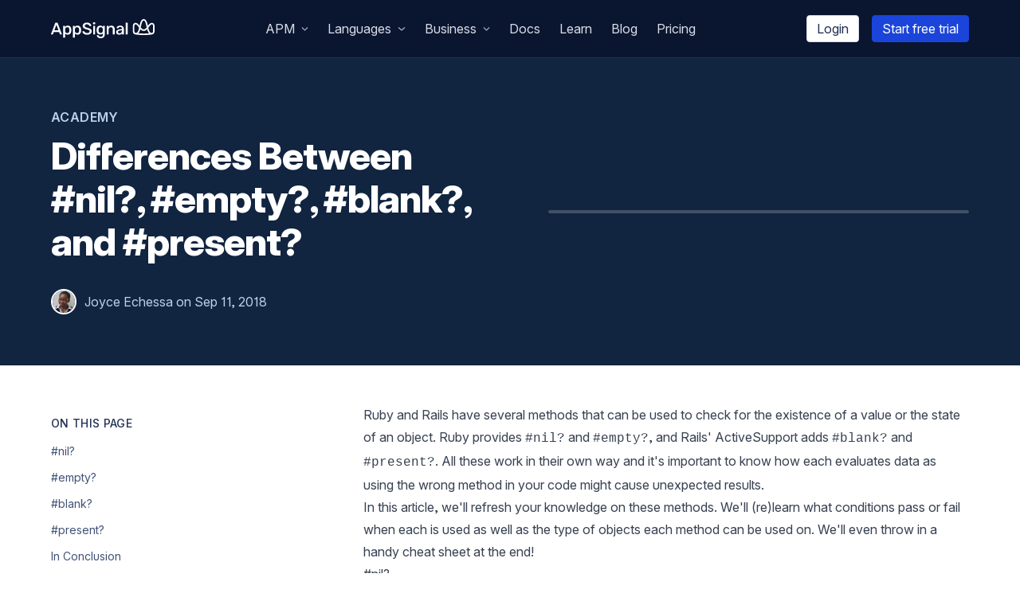

--- FILE ---
content_type: text/html; charset=utf-8
request_url: https://blog.appsignal.com/2018/09/11/differences-between-nil-empty-blank-and-present.html
body_size: 33518
content:
<!DOCTYPE html><html lang="en"><head><meta charSet="utf-8" data-next-head=""/><meta name="viewport" content="width=device-width" data-next-head=""/><meta name="twitter:card" content="summary_large_image" data-next-head=""/><meta name="twitter:site" content="@appsignal" data-next-head=""/><meta name="twitter:creator" content="@appsignal" data-next-head=""/><meta content="AppSignal" name="publisher" data-next-head=""/><meta content="2021 AppSignal" name="copyright" data-next-head=""/><meta content="https://blog.appsignal.com" name="host" data-next-head=""/><meta content="Middleman App" name="generator" data-next-head=""/><title data-next-head="">Differences Between #nil?, #empty?, #blank?, and #present?
 | AppSignal Blog</title><meta name="robots" content="index,follow,max-image-preview:large" data-next-head=""/><meta name="description" content="In this article, we&#x27;ll refresh your knowledge by looking at the differences between #nil?, #empty?, #blank? and #present? in Ruby and Rails.
" data-next-head=""/><meta property="og:title" content="Differences Between #nil?, #empty?, #blank?, and #present?
 | AppSignal Blog" data-next-head=""/><meta property="og:description" content="In this article, we&#x27;ll refresh your knowledge by looking at the differences between #nil?, #empty?, #blank? and #present? in Ruby and Rails.
" data-next-head=""/><meta property="og:url" content="https://blog.appsignal.com/2018/09/11/differences-between-nil-empty-blank-and-present.html" data-next-head=""/><meta property="og:type" content="article" data-next-head=""/><meta property="og:image" content="https://ondemand.bannerbear.com/signedurl/vYR1M6Lyq22EAnXbgZ/image.jpg?modifications=[base64]&amp;s=aa8aa4cb222540c61cdc432aad520eef31d499de98cc4fa04735e53b9c0ad0db" data-next-head=""/><meta property="og:image:alt" content="Differences Between #nil?, #empty?, #blank?, and #present?
" data-next-head=""/><meta property="og:image:type" content="image/jpeg" data-next-head=""/><meta property="og:image:width" content="1200" data-next-head=""/><meta property="og:image:height" content="628" data-next-head=""/><link rel="canonical" href="https://blog.appsignal.com/2018/09/11/differences-between-nil-empty-blank-and-present.html" data-next-head=""/><meta name="author" content="Joyce Echessa" data-next-head=""/><meta name="article:published_time" content="2018-09-11T00:00:00+00:00" data-next-head=""/><link rel="alternate" type="application/rss+xml" title="AppSignal" href="https://blog.appsignal.com/category/academy-feed.xml" data-next-head=""/><link rel="icon" href="/favicon/favicon.svg" type="image/svg+xml"/><link rel="mask-icon" href="/favicon/favicon.svg" color="#29A575"/><link rel="apple-touch-icon" href="/favicon/apple-touch-icon.png"/><link rel="manifest" href="/favicon/manifest.webmanifest"/><link rel="preload" href="/fonts/InterVariable.woff2" as="font" type="font/woff2" crossorigin="anonymous"/><link rel="preload" href="/fonts/InterVariable-Italic.woff2" as="font" type="font/woff2" crossorigin="anonymous"/><meta name="ahrefs-site-verification" content="eaeabe5fcccf5783b1b0c574c52a3306af55ea1ab27e5eed6405393ed63feae6"/><link rel="preload" href="/_next/static/css/de8a50e9078edea3.css" as="style"/><script type="application/ld+json" data-next-head="">{"@context":"https://schema.org","@type":"BlogPosting","datePublished":"2018-09-11T00:00:00+00:00","description":"In this article, we&apos;ll refresh your knowledge by looking at the differences between #nil?, #empty?, #blank? and #present? in Ruby and Rails.\n","mainEntityOfPage":{"@type":"WebPage","@id":"https://blog.appsignal.com/2018/09/11/differences-between-nil-empty-blank-and-present.html"},"headline":"Differences Between #nil?, #empty?, #blank?, and #present?\n","image":["https://ondemand.bannerbear.com/signedurl/vYR1M6Lyq22EAnXbgZ/image.jpg?modifications=[base64]&amp;amp;s=aa8aa4cb222540c61cdc432aad520eef31d499de98cc4fa04735e53b9c0ad0db"],"dateModified":"2018-09-11T00:00:00+00:00","author":[{"@type":"Person","name":"Joyce Echessa","url":"https://blog.appsignal.com/authors/joyce-echessa.html"}],"publisher":{"@type":"Organization","name":"AppSignal","logo":{"@type":"ImageObject","url":"https://appsignal.com/images/logo-appsignal.svg"}}}</script><link rel="preload" as="image" imageSrcSet="/_next/image?url=%2Fimages%2Fblog%2F2018-09%2Fdesert.jpg&amp;w=640&amp;q=90 640w, /_next/image?url=%2Fimages%2Fblog%2F2018-09%2Fdesert.jpg&amp;w=750&amp;q=90 750w, /_next/image?url=%2Fimages%2Fblog%2F2018-09%2Fdesert.jpg&amp;w=828&amp;q=90 828w, /_next/image?url=%2Fimages%2Fblog%2F2018-09%2Fdesert.jpg&amp;w=1080&amp;q=90 1080w, /_next/image?url=%2Fimages%2Fblog%2F2018-09%2Fdesert.jpg&amp;w=1200&amp;q=90 1200w, /_next/image?url=%2Fimages%2Fblog%2F2018-09%2Fdesert.jpg&amp;w=1920&amp;q=90 1920w, /_next/image?url=%2Fimages%2Fblog%2F2018-09%2Fdesert.jpg&amp;w=2048&amp;q=90 2048w, /_next/image?url=%2Fimages%2Fblog%2F2018-09%2Fdesert.jpg&amp;w=3840&amp;q=90 3840w" imageSizes="(min-width: 1024px) 1200px, 100vw" data-next-head=""/><link rel="stylesheet" href="https://cdn.jsdelivr.net/npm/katex@0.13.11/dist/katex.min.css" integrity="sha384-Um5gpz1odJg5Z4HAmzPtgZKdTBHZdw8S29IecapCSB31ligYPhHQZMIlWLYQGVoc" crossorigin="anonymous"/><script id="reddit-config" data-nscript="beforeInteractive">window.__REDDIT_PIXEL_ID__="t2_sekhv";</script><link rel="stylesheet" href="/_next/static/css/de8a50e9078edea3.css" data-n-g=""/><noscript data-n-css=""></noscript><script defer="" noModule="" src="/_next/static/chunks/polyfills-42372ed130431b0a.js"></script><script src="/_next/static/chunks/webpack-61612782597b6fad.js" defer=""></script><script src="/_next/static/chunks/framework-d7de93249215fb06.js" defer=""></script><script src="/_next/static/chunks/main-6faf3ef548e9487a.js" defer=""></script><script src="/_next/static/chunks/pages/_app-5291dcca005a55d5.js" defer=""></script><script src="/_next/static/chunks/587-176ab1d5b919b77d.js" defer=""></script><script src="/_next/static/chunks/478-22de09f51dde7133.js" defer=""></script><script src="/_next/static/chunks/260-7e2b53c7c74e6f4c.js" defer=""></script><script src="/_next/static/chunks/pages/%5Byear%5D/%5Bmonth%5D/%5Bday%5D/%5Btext%5D-5358f8f9b296146d.js" defer=""></script><script src="/_next/static/RDjJZWYqDw9WKrp78zuzs/_buildManifest.js" defer=""></script><script src="/_next/static/RDjJZWYqDw9WKrp78zuzs/_ssgManifest.js" defer=""></script></head><body class="font-inter"><link rel="preload" as="image" imageSrcSet="/_next/image?url=%2Fimages%2Fblog%2F2018-09%2Fdesert.jpg&amp;w=640&amp;q=90 640w, /_next/image?url=%2Fimages%2Fblog%2F2018-09%2Fdesert.jpg&amp;w=750&amp;q=90 750w, /_next/image?url=%2Fimages%2Fblog%2F2018-09%2Fdesert.jpg&amp;w=828&amp;q=90 828w, /_next/image?url=%2Fimages%2Fblog%2F2018-09%2Fdesert.jpg&amp;w=1080&amp;q=90 1080w, /_next/image?url=%2Fimages%2Fblog%2F2018-09%2Fdesert.jpg&amp;w=1200&amp;q=90 1200w, /_next/image?url=%2Fimages%2Fblog%2F2018-09%2Fdesert.jpg&amp;w=1920&amp;q=90 1920w, /_next/image?url=%2Fimages%2Fblog%2F2018-09%2Fdesert.jpg&amp;w=2048&amp;q=90 2048w, /_next/image?url=%2Fimages%2Fblog%2F2018-09%2Fdesert.jpg&amp;w=3840&amp;q=90 3840w" imageSizes="(min-width: 1024px) 1200px, 100vw"/><div id="__next"><!--$--><!--/$--><header class="sticky z-40 top-0 w-full xl:overflow-y-visible bg-gray-900 text-white border-b border-b-gray-800 border-b border-b-gray-800"><div class="c-container flex justify-between items-center py-4 false"><a href="https://www.appsignal.com" class="flex"><div class="w-[130px] h-[24px]"><svg xmlns="http://www.w3.org/2000/svg" viewBox="0 0 350.92 64.54"><g fill="#fff"><path d="M341.56 12.58c-5.46 0-9.37 4.82-13.39 10.18C325.68 11.38 322.9 0 314.07 0S302.46 11.38 300 22.76c-4-5.36-7.93-10.18-13.39-10.18-3.47 0-9.35 2.37-9.35 11.22v16.11c0 8.69 4.64 10.82 7.42 11.54 4.8 1.25 16.36 2.4 29.37 2.4s24.57-1.15 29.36-2.4c2.79-.72 7.43-2.85 7.43-11.54V23.8c0-8.85-5.88-11.22-9.36-11.22M314.07 5c5.29 0 7.3 10.44 10.12 23-3.09 3.79-6.36 6.86-10.12 6.86S307 31.78 304 28c2.63-11.72 4.65-23 10.12-23m-31.84 34.91V23.8c0-5.59 3-6.2 4.33-6.2 3.85 0 8 6.43 11.94 11.59-2.83 11.71-5.78 18.81-12.75 17.37-1.82-.5-3.52-1.65-3.52-6.65M296 48.05c3-3.35 5-8.58 6.5-14.12 3.23 3.38 6.95 5.93 11.57 5.93s8.33-2.55 11.56-5.93c1.5 5.54 3.47 10.77 6.55 14.12-5.39.5-11.88.79-18.11.79s-12.73-.29-18.12-.79m49.91-8.14c0 5-1.71 6.15-3.52 6.65-7 1.48-9.93-5.66-12.72-17.37 3.95-5.16 8.09-11.59 11.94-11.59 1.3 0 4.34.61 4.34 6.2ZM1.13 52.07a1.12 1.12 0 0 1-.79-.34 1.16 1.16 0 0 1-.34-.85 1.52 1.52 0 0 1 .11-.52L14 13.74a2 2 0 0 1 .62-1 1.81 1.81 0 0 1 1.25-.4h5a1.81 1.81 0 0 1 1.25.4 2.44 2.44 0 0 1 .68 1l13.82 36.62a2.52 2.52 0 0 1 .06.52 1.16 1.16 0 0 1-.34.85 1.12 1.12 0 0 1-.79.34h-3.92a1.4 1.4 0 0 1-1.07-.37 2.41 2.41 0 0 1-.46-.7l-2.89-7.48H9.47L6.63 51a2 2 0 0 1-.48.66 1.5 1.5 0 0 1-1.1.37Zm10.15-14.18H25.4l-7.09-18.82ZM42.52 62.84a1.25 1.25 0 0 1-1.3-1.31V23.89a1.24 1.24 0 0 1 1.3-1.3h3.57a1.25 1.25 0 0 1 1.31 1.3v2.38a11.6 11.6 0 0 1 3.62-3A11.35 11.35 0 0 1 56.58 22a12.67 12.67 0 0 1 5.33 1 10.13 10.13 0 0 1 3.68 2.83 12.56 12.56 0 0 1 2.24 4.26 19.79 19.79 0 0 1 .88 5.21c0 .64.06 1.31.06 2s0 1.34-.06 2a18.1 18.1 0 0 1-.82 5.16 13.14 13.14 0 0 1-2.24 4.22 10.21 10.21 0 0 1-3.71 2.89 12.56 12.56 0 0 1-5.36 1.05 11.36 11.36 0 0 1-5.36-1.16 10.55 10.55 0 0 1-3.54-3v13a1.27 1.27 0 0 1-.37.94 1.38 1.38 0 0 1-1 .37ZM55 47.3a6.63 6.63 0 0 0 4.17-1.16 6.53 6.53 0 0 0 2.18-3 14.43 14.43 0 0 0 .8-4.14 25.8 25.8 0 0 0 0-3.29 14.43 14.43 0 0 0-.8-4.14 6.58 6.58 0 0 0-2.18-3A6.69 6.69 0 0 0 55 27.35a6.44 6.44 0 0 0-6.49 4.22 12.43 12.43 0 0 0-.82 3.77q-.06 1-.06 2.16c0 .79 0 1.53.06 2.21a9.3 9.3 0 0 0 .85 3.6 7.15 7.15 0 0 0 2.38 2.86A6.83 6.83 0 0 0 55 47.3ZM75.71 62.84a1.27 1.27 0 0 1-1.3-1.31V23.89a1.25 1.25 0 0 1 1.3-1.3h3.58a1.29 1.29 0 0 1 .93.36 1.27 1.27 0 0 1 .37.94v2.38a11.53 11.53 0 0 1 3.63-3A11.29 11.29 0 0 1 89.77 22a12.64 12.64 0 0 1 5.33 1 10.16 10.16 0 0 1 3.69 2.83 12.74 12.74 0 0 1 2.21 4.3 20.21 20.21 0 0 1 .88 5.21v4a18.1 18.1 0 0 1-.83 5.16 12.94 12.94 0 0 1-2.24 4.22 10.21 10.21 0 0 1-3.71 2.89 12.53 12.53 0 0 1-5.36 1.05 11.31 11.31 0 0 1-5.35-1.16 10.49 10.49 0 0 1-3.55-3v13a1.27 1.27 0 0 1-.37.94 1.34 1.34 0 0 1-1 .37ZM88.19 47.3a6.1 6.1 0 0 0 6.35-4.19 14.43 14.43 0 0 0 .79-4.11 25.8 25.8 0 0 0 0-3.29 14.43 14.43 0 0 0-.79-4.14 6.1 6.1 0 0 0-6.35-4.19 6.44 6.44 0 0 0-6.5 4.22 12.74 12.74 0 0 0-.82 3.77c0 .64-.05 1.36-.05 2.16s0 1.53.05 2.21a9.3 9.3 0 0 0 .85 3.6 7.15 7.15 0 0 0 2.38 2.86 6.84 6.84 0 0 0 4.09 1.1ZM122.17 52.63a21.18 21.18 0 0 1-8.56-1.53 12.82 12.82 0 0 1-5.27-4 9.44 9.44 0 0 1-1.93-5.25 1.1 1.1 0 0 1 .34-.79 1.15 1.15 0 0 1 .85-.34h4a1.47 1.47 0 0 1 1 .31 2.75 2.75 0 0 1 .57.76 6.36 6.36 0 0 0 1.36 2.39 7.72 7.72 0 0 0 2.86 2 12.06 12.06 0 0 0 4.73.79q4.48 0 6.61-1.53a4.88 4.88 0 0 0 2.12-4.19 3.83 3.83 0 0 0-1.13-2.87 10.56 10.56 0 0 0-3.52-2c-1.58-.6-3.64-1.25-6.17-1.93a36.52 36.52 0 0 1-7-2.55 10.29 10.29 0 0 1-4.19-3.57 9.81 9.81 0 0 1-1.39-5.44 9.72 9.72 0 0 1 1.73-5.67 11.66 11.66 0 0 1 4.93-3.94 18.66 18.66 0 0 1 7.68-1.45 19 19 0 0 1 6.35 1 14 14 0 0 1 4.57 2.55 11.53 11.53 0 0 1 2.77 3.4 8.31 8.31 0 0 1 1 3.57 1.18 1.18 0 0 1-.32.77 1.09 1.09 0 0 1-.87.37h-4.14a1.83 1.83 0 0 1-.88-.23 1.5 1.5 0 0 1-.65-.85 5.22 5.22 0 0 0-2.44-3.46 9.49 9.49 0 0 0-5.39-1.42 10.19 10.19 0 0 0-5.41 1.28 4.35 4.35 0 0 0-2.07 4 4.24 4.24 0 0 0 1 2.89 8.38 8.38 0 0 0 3.18 2 58.53 58.53 0 0 0 5.75 1.9 43.26 43.26 0 0 1 7.76 2.54 10.38 10.38 0 0 1 4.4 3.51 9.64 9.64 0 0 1 1.41 5.42 10 10 0 0 1-1.95 6.2 12.32 12.32 0 0 1-5.44 4 22 22 0 0 1-8.25 1.36ZM143.77 17.37a1.34 1.34 0 0 1-1-.37 1.24 1.24 0 0 1-.37-.93v-3.58a1.34 1.34 0 0 1 .37-1 1.32 1.32 0 0 1 1-.4h4.31a1.39 1.39 0 0 1 1 .4 1.29 1.29 0 0 1 .4 1v3.58a1.2 1.2 0 0 1-.4.93 1.41 1.41 0 0 1-1 .37Zm.34 34.7a1.38 1.38 0 0 1-1-.37 1.27 1.27 0 0 1-.37-.94V23.89a1.27 1.27 0 0 1 .37-.94 1.37 1.37 0 0 1 1-.36h3.69a1.25 1.25 0 0 1 1.3 1.3v26.87a1.27 1.27 0 0 1-.37.94 1.28 1.28 0 0 1-.93.37ZM168.5 64.54a17.5 17.5 0 0 1-6.58-1.05 12.16 12.16 0 0 1-4-2.52 9.27 9.27 0 0 1-2.09-2.97 8.1 8.1 0 0 1-.65-2.38 1.13 1.13 0 0 1 .34-1 1.3 1.3 0 0 1 1-.39h3.86a1.51 1.51 0 0 1 .85.22 1.8 1.8 0 0 1 .56 1 11.19 11.19 0 0 0 1 1.73 5 5 0 0 0 1.93 1.61 7.69 7.69 0 0 0 3.57.68 11 11 0 0 0 4.05-.65 4.82 4.82 0 0 0 2.5-2.3 9.59 9.59 0 0 0 .87-4.47v-3.84a10.93 10.93 0 0 1-3.64 2.79 11.93 11.93 0 0 1-5.38 1.08 12.69 12.69 0 0 1-5.36-1 9.78 9.78 0 0 1-3.69-2.86 13.36 13.36 0 0 1-2.21-4.28 18.82 18.82 0 0 1-.82-5.27q-.06-1.53 0-3.12a18.94 18.94 0 0 1 .8-5.16 12.85 12.85 0 0 1 2.21-4.39 10.34 10.34 0 0 1 3.71-2.94 12.23 12.23 0 0 1 5.36-1.06 11.1 11.1 0 0 1 5.52 1.25 11.77 11.77 0 0 1 3.66 3.06V24a1.37 1.37 0 0 1 .37-1 1.31 1.31 0 0 1 1-.39h3.57a1.33 1.33 0 0 1 1.35 1.39v27.39a16.14 16.14 0 0 1-1.38 6.91 10 10 0 0 1-4.4 4.59 16.32 16.32 0 0 1-7.88 1.65Zm-.17-17.69a6.62 6.62 0 0 0 4.11-1.19 7.39 7.39 0 0 0 2.33-3 10.87 10.87 0 0 0 .87-3.71c0-.49.06-1.12.06-1.9s0-1.39-.06-1.84a11.09 11.09 0 0 0-.87-3.74 7.13 7.13 0 0 0-2.33-3 6.74 6.74 0 0 0-4.11-1.16 6.85 6.85 0 0 0-4.17 1.16 6.49 6.49 0 0 0-2.24 3 14.43 14.43 0 0 0-.79 4.14v2.84a14.62 14.62 0 0 0 .79 4.11 6.52 6.52 0 0 0 2.24 3.06 6.85 6.85 0 0 0 4.17 1.23ZM190.13 52.07a1.38 1.38 0 0 1-1-.37 1.31 1.31 0 0 1-.37-.94V23.89a1.31 1.31 0 0 1 .37-.94 1.37 1.37 0 0 1 1-.36h3.63a1.25 1.25 0 0 1 1.31 1.3v2.44a12.29 12.29 0 0 1 3.8-3.09 11.91 11.91 0 0 1 5.72-1.24 11.34 11.34 0 0 1 6.12 1.59 10.28 10.28 0 0 1 3.92 4.41 15.55 15.55 0 0 1 1.37 6.77v16a1.25 1.25 0 0 1-.4.94 1.39 1.39 0 0 1-1 .37h-3.92a1.28 1.28 0 0 1-.93-.37 1.27 1.27 0 0 1-.37-.94V35.06a8.33 8.33 0 0 0-1.79-5.67 6.45 6.45 0 0 0-5.13-2 6.84 6.84 0 0 0-5.18 2 7.83 7.83 0 0 0-2 5.67v15.7a1.22 1.22 0 0 1-.4.94 1.37 1.37 0 0 1-1 .37ZM230.92 52.63a11.76 11.76 0 0 1-5.25-1.16 9.93 9.93 0 0 1-3.74-3.09 7.31 7.31 0 0 1-1.39-4.38 7.42 7.42 0 0 1 3.18-6.27 18.1 18.1 0 0 1 8.39-3.09l8-1.19v-1.4a5.5 5.5 0 0 0-1.36-4c-.91-.94-2.42-1.41-4.54-1.41a6.9 6.9 0 0 0-3.74.9 5.22 5.22 0 0 0-2 2.44 1.32 1.32 0 0 1-1.25.74h-3.51a1.2 1.2 0 0 1-.94-.34 1.34 1.34 0 0 1-.31-.91 5.88 5.88 0 0 1 .71-2.12 8.28 8.28 0 0 1 2.07-2.5 11.76 11.76 0 0 1 3.66-2 15.47 15.47 0 0 1 5.35-.82 17.06 17.06 0 0 1 5.9.88 9.93 9.93 0 0 1 3.8 2.35 9.17 9.17 0 0 1 2.07 3.4 12.46 12.46 0 0 1 .65 4v18.1a1.22 1.22 0 0 1-.4.94 1.37 1.37 0 0 1-1 .37h-3.63a1.25 1.25 0 0 1-1.3-1.31v-2.38a9.3 9.3 0 0 1-2 2 10.74 10.74 0 0 1-3 1.62 13.85 13.85 0 0 1-4.42.63Zm1.59-4.82a8.24 8.24 0 0 0 3.91-.93A6.74 6.74 0 0 0 239.2 44a10.38 10.38 0 0 0 1-4.88v-1.4l-6.13 1a13.25 13.25 0 0 0-5.52 1.75 3.66 3.66 0 0 0-1.85 3.06 3.46 3.46 0 0 0 .85 2.41 5.33 5.33 0 0 0 2.16 1.42 8 8 0 0 0 2.8.45ZM254.47 52.07a1.25 1.25 0 0 1-1.3-1.31V13.12a1.25 1.25 0 0 1 1.3-1.31h3.74a1.25 1.25 0 0 1 1.3 1.31v37.64a1.25 1.25 0 0 1-1.3 1.31Z"></path></g></svg></div></a><div class="hidden xl:block"><ul class="flex"><li><div class="block py-2 px-2 xl:px-3 no-underline cursor-pointer select-none text-gray-200 hover:text-white"><span>APM</span><svg aria-hidden="true" focusable="false" data-prefix="fas" data-icon="angle-down" class="svg-inline--fa fa-angle-down inline-block pb-0.5 ml-2 text-gray-400 text-xxs" role="img" xmlns="http://www.w3.org/2000/svg" viewBox="0 0 448 512"><path fill="currentColor" d="M201.4 374.6c12.5 12.5 32.8 12.5 45.3 0l160-160c12.5-12.5 12.5-32.8 0-45.3s-32.8-12.5-45.3 0L224 306.7 86.6 169.4c-12.5-12.5-32.8-12.5-45.3 0s-12.5 32.8 0 45.3l160 160z"></path></svg><div class="absolute mt-0 pt-2.5 z-10 w-72 hidden"><div class="w-72 px-3 py-4 bg-white shadow rounded-lg text-left"><div><h3 class="px-2 c_h-heading c_h-heading--caps text-sm tracking-wider text-gray-600 pb-3">Core features</h3><ul><li><a href="https://www.appsignal.com/tour/errors/" class="flex items-center space-x-3 px-2 py-1 no-underline rounded transition-colors group"><div class="text-orange-500 flex justify-center items-center h-7 w-7 border border-gray-200 bg-white shadow-sm rounded-md group-hover:shadow transition-all"><svg aria-hidden="true" focusable="false" data-prefix="fas" data-icon="bug" class="svg-inline--fa fa-bug fa-xs " role="img" xmlns="http://www.w3.org/2000/svg" viewBox="0 0 512 512"><path fill="currentColor" d="M256 0c53 0 96 43 96 96v3.6c0 15.7-12.7 28.4-28.4 28.4H188.4c-15.7 0-28.4-12.7-28.4-28.4V96c0-53 43-96 96-96zM41.4 105.4c12.5-12.5 32.8-12.5 45.3 0l64 64c.7 .7 1.3 1.4 1.9 2.1c14.2-7.3 30.4-11.4 47.5-11.4H312c17.1 0 33.2 4.1 47.5 11.4c.6-.7 1.2-1.4 1.9-2.1l64-64c12.5-12.5 32.8-12.5 45.3 0s12.5 32.8 0 45.3l-64 64c-.7 .7-1.4 1.3-2.1 1.9c6.2 12 10.1 25.3 11.1 39.5H480c17.7 0 32 14.3 32 32s-14.3 32-32 32H416c0 24.6-5.5 47.8-15.4 68.6c2.2 1.3 4.2 2.9 6 4.8l64 64c12.5 12.5 12.5 32.8 0 45.3s-32.8 12.5-45.3 0l-63.1-63.1c-24.5 21.8-55.8 36.2-90.3 39.6V240c0-8.8-7.2-16-16-16s-16 7.2-16 16V479.2c-34.5-3.4-65.8-17.8-90.3-39.6L86.6 502.6c-12.5 12.5-32.8 12.5-45.3 0s-12.5-32.8 0-45.3l64-64c1.9-1.9 3.9-3.4 6-4.8C101.5 367.8 96 344.6 96 320H32c-17.7 0-32-14.3-32-32s14.3-32 32-32H96.3c1.1-14.1 5-27.5 11.1-39.5c-.7-.6-1.4-1.2-2.1-1.9l-64-64c-12.5-12.5-12.5-32.8 0-45.3z"></path></svg></div><span class="text-gray-700 group-hover:text-gray-800">Error Tracking</span></a></li><li><a href="https://www.appsignal.com/tour/performance" class="flex items-center space-x-3 px-2 py-1 no-underline rounded transition-colors group"><div class="text-green-500 flex justify-center items-center h-7 w-7 border border-gray-200 bg-white shadow-sm rounded-md group-hover:shadow transition-all"><svg aria-hidden="true" focusable="false" data-prefix="fas" data-icon="rabbit-running" class="svg-inline--fa fa-rabbit-running fa-xs " role="img" xmlns="http://www.w3.org/2000/svg" viewBox="0 0 576 512"><path fill="currentColor" d="M460.7 39.3l-2.2-2.1c-4.7-4.6-11.5-6.4-17.9-4.7s-11.4 6.6-13.1 13l-.8 2.9c-3.3 11.8-5.1 23.7-5.5 35.6c24.3 20.6 42.9 47.8 53.3 78.8c-8.2-1.9-16.5-2.9-25-2.9c-.6 0-1.1 0-1.7 0c-18.4-44-56.5-77.4-103.6-89.3l-3.4-.9c-6.2-1.6-12.9-.6-18.5 2.6c-10.8 6.2-15.6 19.5-11.2 31.1c14.9 39.5 44.3 71.4 81.4 89.7c-3.7 6.6-6.4 14-7.6 21.8L279.7 154.9C248.8 137.3 213.8 128 178.2 128c-32.3 0-62.2 16.8-78.9 44.4C89 159.9 73.4 152 56 152c-30.9 0-56 25.1-56 56s25.1 56 56 56c11.3 0 21.8-3.3 30.6-9.1c4.9 17.2 14.5 33.1 28.4 45.9L257.2 431.2C269 442 284.4 448 300.4 448H416c17.7 0 32-14.3 32-32s-14.3-32-32-32H352 335.2 320V340.5c0-42.9-28.4-80.5-69.6-92.3l-30.8-8.8c-8.5-2.4-13.4-11.3-11-19.8s11.3-13.4 19.8-11l30.8 8.8c55 15.7 92.8 65.9 92.8 123.1v15.7l56-32.4 6.4-3.7H515.7c33.3 0 60.3-27 60.3-60.3c0-18.1-8.2-35.3-22.2-46.7l-34.6-28.2c-4.6-3.7-9.4-7.1-14.5-10c8.4-49.3-7.8-100-43.9-135.5zm-318.5 382c-14.7 9.8-18.7 29.7-8.9 44.4s29.7 18.7 44.4 8.9l46-30.7-48.6-44.5-32.9 22zM480 240a16 16 0 1 1 32 0 16 16 0 1 1 -32 0z"></path></svg></div><span class="text-gray-700 group-hover:text-gray-800">Performance Monitoring</span></a></li><li><a href="https://www.appsignal.com/tour/hosts" class="flex items-center space-x-3 px-2 py-1 no-underline rounded transition-colors group"><div class="text-teal-500 flex justify-center items-center h-7 w-7 border border-gray-200 bg-white shadow-sm rounded-md group-hover:shadow transition-all"><svg aria-hidden="true" focusable="false" data-prefix="fas" data-icon="server" class="svg-inline--fa fa-server fa-xs " role="img" xmlns="http://www.w3.org/2000/svg" viewBox="0 0 512 512"><path fill="currentColor" d="M64 32C28.7 32 0 60.7 0 96v64c0 35.3 28.7 64 64 64H448c35.3 0 64-28.7 64-64V96c0-35.3-28.7-64-64-64H64zm280 72a24 24 0 1 1 0 48 24 24 0 1 1 0-48zm48 24a24 24 0 1 1 48 0 24 24 0 1 1 -48 0zM64 288c-35.3 0-64 28.7-64 64v64c0 35.3 28.7 64 64 64H448c35.3 0 64-28.7 64-64V352c0-35.3-28.7-64-64-64H64zm280 72a24 24 0 1 1 0 48 24 24 0 1 1 0-48zm56 24a24 24 0 1 1 48 0 24 24 0 1 1 -48 0z"></path></svg></div><span class="text-gray-700 group-hover:text-gray-800">Host Monitoring</span></a></li><li><a href="https://www.appsignal.com/tour/anomaly-detection" class="flex items-center space-x-3 px-2 py-1 no-underline rounded transition-colors group"><div class="text-red-500 flex justify-center items-center h-7 w-7 border border-gray-200 bg-white shadow-sm rounded-md group-hover:shadow transition-all"><svg aria-hidden="true" focusable="false" data-prefix="fas" data-icon="siren-on" class="svg-inline--fa fa-siren-on fa-xs " role="img" xmlns="http://www.w3.org/2000/svg" viewBox="0 0 640 512"><path fill="currentColor" d="M69.3 36l48 32c11 7.4 14 22.3 6.7 33.3s-22.3 14-33.3 6.7l-48-32c-11-7.4-14-22.3-6.7-33.3s22.3-14 33.3-6.7zM597.3 76l-48 32c-11 7.4-25.9 4.4-33.3-6.7s-4.4-25.9 6.7-33.3l48-32c11-7.4 25.9-4.4 33.3 6.7s4.4 25.9-6.7 33.3zM24 192H88c13.3 0 24 10.7 24 24s-10.7 24-24 24H24c-13.3 0-24-10.7-24-24s10.7-24 24-24zm528 0h64c13.3 0 24 10.7 24 24s-10.7 24-24 24H552c-13.3 0-24-10.7-24-24s10.7-24 24-24zM144 352l25-199.9c4-32 31.2-56.1 63.5-56.1h175c32.3 0 59.5 24 63.5 56.1L496 352H234.1l21.8-174c1.1-8.8-5.1-16.8-13.9-17.9s-16.8 5.1-17.9 13.9L201.9 352H144zM96 416c0-17.7 14.3-32 32-32H512c17.7 0 32 14.3 32 32v32c0 17.7-14.3 32-32 32H128c-17.7 0-32-14.3-32-32V416z"></path></svg></div><span class="text-gray-700 group-hover:text-gray-800">Anomaly Detection</span></a></li><li><a href="https://www.appsignal.com/tour/uptime-monitoring" class="flex items-center space-x-3 px-2 py-1 no-underline rounded transition-colors group"><div class="text-yellow-500 flex justify-center items-center h-7 w-7 border border-gray-200 bg-white shadow-sm rounded-md group-hover:shadow transition-all"><svg aria-hidden="true" focusable="false" data-prefix="fas" data-icon="traffic-light" class="svg-inline--fa fa-traffic-light fa-xs " role="img" xmlns="http://www.w3.org/2000/svg" viewBox="0 0 320 512"><path fill="currentColor" d="M64 0C28.7 0 0 28.7 0 64V352c0 88.4 71.6 160 160 160s160-71.6 160-160V64c0-35.3-28.7-64-64-64H64zm96 416a48 48 0 1 1 0-96 48 48 0 1 1 0 96zm48-176a48 48 0 1 1 -96 0 48 48 0 1 1 96 0zm-48-80a48 48 0 1 1 0-96 48 48 0 1 1 0 96z"></path></svg></div><span class="text-gray-700 group-hover:text-gray-800">Uptime Monitoring</span></a></li><li><a href="https://www.appsignal.com/tour/metrics" class="flex items-center space-x-3 px-2 py-1 no-underline rounded transition-colors group"><div class="text-purple-500 flex justify-center items-center h-7 w-7 border border-gray-200 bg-white shadow-sm rounded-md group-hover:shadow transition-all"><svg aria-hidden="true" focusable="false" data-prefix="fas" data-icon="gauge-high" class="svg-inline--fa fa-gauge-high fa-xs " role="img" xmlns="http://www.w3.org/2000/svg" viewBox="0 0 512 512"><path fill="currentColor" d="M0 256a256 256 0 1 1 512 0A256 256 0 1 1 0 256zM288 96a32 32 0 1 0 -64 0 32 32 0 1 0 64 0zM256 416c35.3 0 64-28.7 64-64c0-17.4-6.9-33.1-18.1-44.6L366 161.7c5.3-12.1-.2-26.3-12.3-31.6s-26.3 .2-31.6 12.3L257.9 288c-.6 0-1.3 0-1.9 0c-35.3 0-64 28.7-64 64s28.7 64 64 64zM176 144a32 32 0 1 0 -64 0 32 32 0 1 0 64 0zM96 288a32 32 0 1 0 0-64 32 32 0 1 0 0 64zm352-32a32 32 0 1 0 -64 0 32 32 0 1 0 64 0z"></path></svg></div><span class="text-gray-700 group-hover:text-gray-800">Metric Dashboards</span></a></li><li><a href="https://www.appsignal.com/tour/log-management" class="flex items-center space-x-3 px-2 py-1 no-underline rounded transition-colors group"><div class="text-hot-pink-500 flex justify-center items-center h-7 w-7 border border-gray-200 bg-white shadow-sm rounded-md group-hover:shadow transition-all"><svg aria-hidden="true" focusable="false" data-prefix="fas" data-icon="line-columns" class="svg-inline--fa fa-line-columns fa-xs " role="img" xmlns="http://www.w3.org/2000/svg" viewBox="0 0 512 512"><path fill="currentColor" d="M224 64c0-17.7-14.3-32-32-32H32C14.3 32 0 46.3 0 64S14.3 96 32 96H192c17.7 0 32-14.3 32-32zm0 128c0-17.7-14.3-32-32-32H32c-17.7 0-32 14.3-32 32s14.3 32 32 32H192c17.7 0 32-14.3 32-32zM0 320c0 17.7 14.3 32 32 32H192c17.7 0 32-14.3 32-32s-14.3-32-32-32H32c-17.7 0-32 14.3-32 32zM224 448c0-17.7-14.3-32-32-32H32c-17.7 0-32 14.3-32 32s14.3 32 32 32H192c17.7 0 32-14.3 32-32zM288 64c0 17.7 14.3 32 32 32H480c17.7 0 32-14.3 32-32s-14.3-32-32-32H320c-17.7 0-32 14.3-32 32zM512 192c0-17.7-14.3-32-32-32H320c-17.7 0-32 14.3-32 32s14.3 32 32 32H480c17.7 0 32-14.3 32-32zM288 320c0 17.7 14.3 32 32 32H480c17.7 0 32-14.3 32-32s-14.3-32-32-32H320c-17.7 0-32 14.3-32 32zM512 448c0-17.7-14.3-32-32-32H320c-17.7 0-32 14.3-32 32s14.3 32 32 32H480c17.7 0 32-14.3 32-32z"></path></svg></div><span class="text-gray-700 group-hover:text-gray-800">Log Management</span></a></li><li><a href="https://www.appsignal.com/tour/check-ins" class="flex items-center space-x-3 px-2 py-1 no-underline rounded transition-colors group"><div class="text-blue-500 flex justify-center items-center h-7 w-7 border border-gray-200 bg-white shadow-sm rounded-md group-hover:shadow transition-all"><svg aria-hidden="true" focusable="false" data-prefix="fas" data-icon="square-check" class="svg-inline--fa fa-square-check fa-xs " role="img" xmlns="http://www.w3.org/2000/svg" viewBox="0 0 448 512"><path fill="currentColor" d="M64 32C28.7 32 0 60.7 0 96V416c0 35.3 28.7 64 64 64H384c35.3 0 64-28.7 64-64V96c0-35.3-28.7-64-64-64H64zM337 209L209 337c-9.4 9.4-24.6 9.4-33.9 0l-64-64c-9.4-9.4-9.4-24.6 0-33.9s24.6-9.4 33.9 0l47 47L303 175c9.4-9.4 24.6-9.4 33.9 0s9.4 24.6 0 33.9z"></path></svg></div><span class="text-gray-700 group-hover:text-gray-800">Check-ins</span></a></li></ul><div class="border-b border-gray-200 my-2 -mx-3 pt-3 mb-5"></div></div><div><h3 class="px-2 c_h-heading c_h-heading--caps text-sm tracking-wider text-gray-600 pb-3">Advanced tools</h3><ul><li><a href="https://www.appsignal.com/tour/workflow" class="flex items-center space-x-3 px-2 py-1 no-underline rounded transition-colors group"><div class="text-blue-500 flex justify-center items-center h-7 w-7 border border-gray-200 bg-white shadow-sm rounded-md group-hover:shadow transition-all"><svg aria-hidden="true" focusable="false" data-prefix="fas" data-icon="users" class="svg-inline--fa fa-users fa-xs " role="img" xmlns="http://www.w3.org/2000/svg" viewBox="0 0 640 512"><path fill="currentColor" d="M144 0a80 80 0 1 1 0 160A80 80 0 1 1 144 0zM512 0a80 80 0 1 1 0 160A80 80 0 1 1 512 0zM0 298.7C0 239.8 47.8 192 106.7 192h42.7c15.9 0 31 3.5 44.6 9.7c-1.3 7.2-1.9 14.7-1.9 22.3c0 38.2 16.8 72.5 43.3 96c-.2 0-.4 0-.7 0H21.3C9.6 320 0 310.4 0 298.7zM405.3 320c-.2 0-.4 0-.7 0c26.6-23.5 43.3-57.8 43.3-96c0-7.6-.7-15-1.9-22.3c13.6-6.3 28.7-9.7 44.6-9.7h42.7C592.2 192 640 239.8 640 298.7c0 11.8-9.6 21.3-21.3 21.3H405.3zM224 224a96 96 0 1 1 192 0 96 96 0 1 1 -192 0zM128 485.3C128 411.7 187.7 352 261.3 352H378.7C452.3 352 512 411.7 512 485.3c0 14.7-11.9 26.7-26.7 26.7H154.7c-14.7 0-26.7-11.9-26.7-26.7z"></path></svg></div><span class="text-gray-700 group-hover:text-gray-800">Workflow</span></a></li><li><a href="https://www.appsignal.com/tour/automated-dashboards" class="flex items-center space-x-3 px-2 py-1 no-underline rounded transition-colors group"><div class="text-purple-500 flex justify-center items-center h-7 w-7 border border-gray-200 bg-white shadow-sm rounded-md group-hover:shadow transition-all"><svg aria-hidden="true" focusable="false" data-prefix="fas" data-icon="gauge-high" class="svg-inline--fa fa-gauge-high fa-xs " role="img" xmlns="http://www.w3.org/2000/svg" viewBox="0 0 512 512"><path fill="currentColor" d="M0 256a256 256 0 1 1 512 0A256 256 0 1 1 0 256zM288 96a32 32 0 1 0 -64 0 32 32 0 1 0 64 0zM256 416c35.3 0 64-28.7 64-64c0-17.4-6.9-33.1-18.1-44.6L366 161.7c5.3-12.1-.2-26.3-12.3-31.6s-26.3 .2-31.6 12.3L257.9 288c-.6 0-1.3 0-1.9 0c-35.3 0-64 28.7-64 64s28.7 64 64 64zM176 144a32 32 0 1 0 -64 0 32 32 0 1 0 64 0zM96 288a32 32 0 1 0 0-64 32 32 0 1 0 0 64zm352-32a32 32 0 1 0 -64 0 32 32 0 1 0 64 0z"></path></svg></div><span class="text-gray-700 group-hover:text-gray-800">Automated Dashboards</span></a></li><li><a href="https://www.appsignal.com/tour/time-detective" class="flex items-center space-x-3 px-2 py-1 no-underline rounded transition-colors group"><div class="text-azure-500 flex justify-center items-center h-7 w-7 border border-gray-200 bg-white shadow-sm rounded-md group-hover:shadow transition-all"><svg aria-hidden="true" focusable="false" data-prefix="fas" data-icon="user-secret" class="svg-inline--fa fa-user-secret fa-xs " role="img" xmlns="http://www.w3.org/2000/svg" viewBox="0 0 448 512"><path fill="currentColor" d="M224 16c-6.7 0-10.8-2.8-15.5-6.1C201.9 5.4 194 0 176 0c-30.5 0-52 43.7-66 89.4C62.7 98.1 32 112.2 32 128c0 14.3 25 27.1 64.6 35.9c-.4 4-.6 8-.6 12.1c0 17 3.3 33.2 9.3 48H45.4C38 224 32 230 32 237.4c0 1.7 .3 3.4 1 5l38.8 96.9C28.2 371.8 0 423.8 0 482.3C0 498.7 13.3 512 29.7 512H418.3c16.4 0 29.7-13.3 29.7-29.7c0-58.5-28.2-110.4-71.7-143L415 242.4c.6-1.6 1-3.3 1-5c0-7.4-6-13.4-13.4-13.4H342.7c6-14.8 9.3-31 9.3-48c0-4.1-.2-8.1-.6-12.1C391 155.1 416 142.3 416 128c0-15.8-30.7-29.9-78-38.6C324 43.7 302.5 0 272 0c-18 0-25.9 5.4-32.5 9.9c-4.8 3.3-8.8 6.1-15.5 6.1zm56 208H267.6c-16.5 0-31.1-10.6-36.3-26.2c-2.3-7-12.2-7-14.5 0c-5.2 15.6-19.9 26.2-36.3 26.2H168c-22.1 0-40-17.9-40-40V169.6c28.2 4.1 61 6.4 96 6.4s67.8-2.3 96-6.4V184c0 22.1-17.9 40-40 40zm-88 96l16 32L176 480 128 288l64 32zm128-32L272 480 240 352l16-32 64-32z"></path></svg></div><span class="text-gray-700 group-hover:text-gray-800">Time Detective</span></a></li><li><a href="https://www.appsignal.com/tour/mcp-server" class="flex items-center space-x-3 px-2 py-1 no-underline rounded transition-colors group"><div class="text-azure-400 flex justify-center items-center h-7 w-7 border border-gray-200 bg-white shadow-sm rounded-md group-hover:shadow transition-all"><svg aria-hidden="true" focusable="false" data-prefix="fas" data-icon="wand-sparkles" class="svg-inline--fa fa-wand-sparkles fa-xs " role="img" xmlns="http://www.w3.org/2000/svg" viewBox="0 0 512 512"><path fill="currentColor" d="M464 6.1c9.5-8.5 24-8.1 33 .9l8 8c9 9 9.4 23.5 .9 33l-85.8 95.9c-2.6 2.9-4.1 6.7-4.1 10.7V176c0 8.8-7.2 16-16 16H384.2c-4.6 0-8.9 1.9-11.9 5.3L100.7 500.9C94.3 508 85.3 512 75.8 512c-8.8 0-17.3-3.5-23.5-9.8L9.7 459.7C3.5 453.4 0 445 0 436.2c0-9.5 4-18.5 11.1-24.8l111.6-99.8c3.4-3 5.3-7.4 5.3-11.9V272c0-8.8 7.2-16 16-16h34.6c3.9 0 7.7-1.5 10.7-4.1L464 6.1zM432 288c3.6 0 6.7 2.4 7.7 5.8l14.8 51.7 51.7 14.8c3.4 1 5.8 4.1 5.8 7.7s-2.4 6.7-5.8 7.7l-51.7 14.8-14.8 51.7c-1 3.4-4.1 5.8-7.7 5.8s-6.7-2.4-7.7-5.8l-14.8-51.7-51.7-14.8c-3.4-1-5.8-4.1-5.8-7.7s2.4-6.7 5.8-7.7l51.7-14.8 14.8-51.7c1-3.4 4.1-5.8 7.7-5.8zM87.7 69.8l14.8 51.7 51.7 14.8c3.4 1 5.8 4.1 5.8 7.7s-2.4 6.7-5.8 7.7l-51.7 14.8L87.7 218.2c-1 3.4-4.1 5.8-7.7 5.8s-6.7-2.4-7.7-5.8L57.5 166.5 5.8 151.7c-3.4-1-5.8-4.1-5.8-7.7s2.4-6.7 5.8-7.7l51.7-14.8L72.3 69.8c1-3.4 4.1-5.8 7.7-5.8s6.7 2.4 7.7 5.8zM208 0c3.7 0 6.9 2.5 7.8 6.1l6.8 27.3 27.3 6.8c3.6 .9 6.1 4.1 6.1 7.8s-2.5 6.9-6.1 7.8l-27.3 6.8-6.8 27.3c-.9 3.6-4.1 6.1-7.8 6.1s-6.9-2.5-7.8-6.1l-6.8-27.3-27.3-6.8c-3.6-.9-6.1-4.1-6.1-7.8s2.5-6.9 6.1-7.8l27.3-6.8 6.8-27.3c.9-3.6 4.1-6.1 7.8-6.1z"></path></svg></div><span class="text-gray-700 group-hover:text-gray-800">MCP Server</span></a></li></ul></div></div></div></div></li><li><div class="block py-2 px-2 xl:px-3 no-underline cursor-pointer select-none text-gray-200 hover:text-white"><span>Languages</span><svg aria-hidden="true" focusable="false" data-prefix="fas" data-icon="angle-down" class="svg-inline--fa fa-angle-down inline-block pb-0.5 ml-2 text-gray-400 text-xxs" role="img" xmlns="http://www.w3.org/2000/svg" viewBox="0 0 448 512"><path fill="currentColor" d="M201.4 374.6c12.5 12.5 32.8 12.5 45.3 0l160-160c12.5-12.5 12.5-32.8 0-45.3s-32.8-12.5-45.3 0L224 306.7 86.6 169.4c-12.5-12.5-32.8-12.5-45.3 0s-12.5 32.8 0 45.3l160 160z"></path></svg><div class="absolute mt-0 pt-2.5 z-10 w-72 hidden"><div class="w-72 px-3 py-4 bg-white shadow rounded-lg text-left"><div><h3 class="px-2 c_h-heading c_h-heading--caps text-sm tracking-wider text-gray-600 pb-3">Supported Languages</h3><ul><li><a href="https://www.appsignal.com/ruby" class="flex items-center space-x-3 px-2 py-1 no-underline rounded transition-colors group"><div class="text-red-500 flex justify-center items-center h-7 w-7 border border-gray-200 bg-white shadow-sm rounded-md group-hover:shadow transition-all"><svg aria-hidden="true" focusable="false" data-prefix="fas" data-icon="gem" class="svg-inline--fa fa-gem fa-xs " role="img" xmlns="http://www.w3.org/2000/svg" viewBox="0 0 512 512"><path fill="currentColor" d="M116.7 33.8c4.5-6.1 11.7-9.8 19.3-9.8H376c7.6 0 14.8 3.6 19.3 9.8l112 152c6.8 9.2 6.1 21.9-1.5 30.4l-232 256c-4.5 5-11 7.9-17.8 7.9s-13.2-2.9-17.8-7.9l-232-256c-7.7-8.5-8.3-21.2-1.5-30.4l112-152zm38.5 39.8c-3.3 2.5-4.2 7-2.1 10.5l57.4 95.6L63.3 192c-4.1 .3-7.3 3.8-7.3 8s3.2 7.6 7.3 8l192 16c.4 0 .9 0 1.3 0l192-16c4.1-.3 7.3-3.8 7.3-8s-3.2-7.6-7.3-8L301.5 179.8l57.4-95.6c2.1-3.5 1.2-8.1-2.1-10.5s-7.9-2-10.7 1L256 172.2 165.9 74.6c-2.8-3-7.4-3.4-10.7-1z"></path></svg></div><span class="text-gray-700 group-hover:text-gray-800">Ruby (on Rails) APM</span></a></li><li><a href="https://www.appsignal.com/elixir" class="flex items-center space-x-3 px-2 py-1 no-underline rounded transition-colors group"><div class="text-purple-500 flex justify-center items-center h-7 w-7 border border-gray-200 bg-white shadow-sm rounded-md group-hover:shadow transition-all"><svg aria-hidden="true" focusable="false" data-prefix="fas" data-icon="droplet" class="svg-inline--fa fa-droplet fa-xs " role="img" xmlns="http://www.w3.org/2000/svg" viewBox="0 0 384 512"><path fill="currentColor" d="M192 512C86 512 0 426 0 320C0 228.8 130.2 57.7 166.6 11.7C172.6 4.2 181.5 0 191.1 0h1.8c9.6 0 18.5 4.2 24.5 11.7C253.8 57.7 384 228.8 384 320c0 106-86 192-192 192zM96 336c0-8.8-7.2-16-16-16s-16 7.2-16 16c0 61.9 50.1 112 112 112c8.8 0 16-7.2 16-16s-7.2-16-16-16c-44.2 0-80-35.8-80-80z"></path></svg></div><span class="text-gray-700 group-hover:text-gray-800">Elixir APM</span></a></li><li><a href="https://www.appsignal.com/nodejs" class="flex items-center space-x-3 px-2 py-1 no-underline rounded transition-colors group"><div class="text-green-500 flex justify-center items-center h-7 w-7 border border-gray-200 bg-white shadow-sm rounded-md group-hover:shadow transition-all"><svg aria-hidden="true" focusable="false" data-prefix="fab" data-icon="node-js" class="svg-inline--fa fa-node-js fa-xs " role="img" xmlns="http://www.w3.org/2000/svg" viewBox="0 0 448 512"><path fill="currentColor" d="M224 508c-6.7 0-13.5-1.8-19.4-5.2l-61.7-36.5c-9.2-5.2-4.7-7-1.7-8 12.3-4.3 14.8-5.2 27.9-12.7 1.4-.8 3.2-.5 4.6.4l47.4 28.1c1.7 1 4.1 1 5.7 0l184.7-106.6c1.7-1 2.8-3 2.8-5V149.3c0-2.1-1.1-4-2.9-5.1L226.8 37.7c-1.7-1-4-1-5.7 0L36.6 144.3c-1.8 1-2.9 3-2.9 5.1v213.1c0 2 1.1 4 2.9 4.9l50.6 29.2c27.5 13.7 44.3-2.4 44.3-18.7V167.5c0-3 2.4-5.3 5.4-5.3h23.4c2.9 0 5.4 2.3 5.4 5.3V378c0 36.6-20 57.6-54.7 57.6-10.7 0-19.1 0-42.5-11.6l-48.4-27.9C8.1 389.2.7 376.3.7 362.4V149.3c0-13.8 7.4-26.8 19.4-33.7L204.6 9c11.7-6.6 27.2-6.6 38.8 0l184.7 106.7c12 6.9 19.4 19.8 19.4 33.7v213.1c0 13.8-7.4 26.7-19.4 33.7L243.4 502.8c-5.9 3.4-12.6 5.2-19.4 5.2zm149.1-210.1c0-39.9-27-50.5-83.7-58-57.4-7.6-63.2-11.5-63.2-24.9 0-11.1 4.9-25.9 47.4-25.9 37.9 0 51.9 8.2 57.7 33.8.5 2.4 2.7 4.2 5.2 4.2h24c1.5 0 2.9-.6 3.9-1.7s1.5-2.6 1.4-4.1c-3.7-44.1-33-64.6-92.2-64.6-52.7 0-84.1 22.2-84.1 59.5 0 40.4 31.3 51.6 81.8 56.6 60.5 5.9 65.2 14.8 65.2 26.7 0 20.6-16.6 29.4-55.5 29.4-48.9 0-59.6-12.3-63.2-36.6-.4-2.6-2.6-4.5-5.3-4.5h-23.9c-3 0-5.3 2.4-5.3 5.3 0 31.1 16.9 68.2 97.8 68.2 58.4-.1 92-23.2 92-63.4z"></path></svg></div><span class="text-gray-700 group-hover:text-gray-800">Node.js APM</span></a></li><li><a href="https://www.appsignal.com/javascript" class="flex items-center space-x-3 px-2 py-1 no-underline rounded transition-colors group"><div class="text-yellow-500 flex justify-center items-center h-7 w-7 border border-gray-200 bg-white shadow-sm rounded-md group-hover:shadow transition-all"><svg aria-hidden="true" focusable="false" data-prefix="fab" data-icon="square-js" class="svg-inline--fa fa-square-js fa-xs " role="img" xmlns="http://www.w3.org/2000/svg" viewBox="0 0 448 512"><path fill="currentColor" d="M448 96c0-35.3-28.7-64-64-64H64C28.7 32 0 60.7 0 96V416c0 35.3 28.7 64 64 64H384c35.3 0 64-28.7 64-64V96zM180.9 444.9c-33.7 0-53.2-17.4-63.2-38.5L152 385.7c6.6 11.7 12.6 21.6 27.1 21.6c13.8 0 22.6-5.4 22.6-26.5V237.7h42.1V381.4c0 43.6-25.6 63.5-62.9 63.5zm85.8-43L301 382.1c9 14.7 20.8 25.6 41.5 25.6c17.4 0 28.6-8.7 28.6-20.8c0-14.4-11.4-19.5-30.7-28l-10.5-4.5c-30.4-12.9-50.5-29.2-50.5-63.5c0-31.6 24.1-55.6 61.6-55.6c26.8 0 46 9.3 59.8 33.7L368 290c-7.2-12.9-15-18-27.1-18c-12.3 0-20.1 7.8-20.1 18c0 12.6 7.8 17.7 25.9 25.6l10.5 4.5c35.8 15.3 55.9 31 55.9 66.2c0 37.8-29.8 58.6-69.7 58.6c-39.1 0-64.4-18.6-76.7-43z"></path></svg></div><span class="text-gray-700 group-hover:text-gray-800">JavaScript Error Tracking</span></a></li><li><a href="https://www.appsignal.com/python" class="flex items-center space-x-3 px-2 py-1 no-underline rounded transition-colors group"><div class="text-blue-500 flex justify-center items-center h-7 w-7 border border-gray-200 bg-white shadow-sm rounded-md group-hover:shadow transition-all"><svg aria-hidden="true" focusable="false" data-prefix="fab" data-icon="python" class="svg-inline--fa fa-python fa-xs " role="img" xmlns="http://www.w3.org/2000/svg" viewBox="0 0 448 512"><path fill="currentColor" d="M439.8 200.5c-7.7-30.9-22.3-54.2-53.4-54.2h-40.1v47.4c0 36.8-31.2 67.8-66.8 67.8H172.7c-29.2 0-53.4 25-53.4 54.3v101.8c0 29 25.2 46 53.4 54.3 33.8 9.9 66.3 11.7 106.8 0 26.9-7.8 53.4-23.5 53.4-54.3v-40.7H226.2v-13.6h160.2c31.1 0 42.6-21.7 53.4-54.2 11.2-33.5 10.7-65.7 0-108.6zM286.2 404c11.1 0 20.1 9.1 20.1 20.3 0 11.3-9 20.4-20.1 20.4-11 0-20.1-9.2-20.1-20.4.1-11.3 9.1-20.3 20.1-20.3zM167.8 248.1h106.8c29.7 0 53.4-24.5 53.4-54.3V91.9c0-29-24.4-50.7-53.4-55.6-35.8-5.9-74.7-5.6-106.8.1-45.2 8-53.4 24.7-53.4 55.6v40.7h106.9v13.6h-147c-31.1 0-58.3 18.7-66.8 54.2-9.8 40.7-10.2 66.1 0 108.6 7.6 31.6 25.7 54.2 56.8 54.2H101v-48.8c0-35.3 30.5-66.4 66.8-66.4zm-6.7-142.6c-11.1 0-20.1-9.1-20.1-20.3.1-11.3 9-20.4 20.1-20.4 11 0 20.1 9.2 20.1 20.4s-9 20.3-20.1 20.3z"></path></svg></div><span class="text-gray-700 group-hover:text-gray-800">Python APM</span></a></li><li><a href="https://www.appsignal.com/opentelemetry/go-monitoring" class="flex items-center space-x-3 px-2 py-1 no-underline rounded transition-colors group"><div class="text-cyan-500 flex justify-center items-center h-7 w-7 border border-gray-200 bg-white shadow-sm rounded-md group-hover:shadow transition-all"><svg aria-hidden="true" focusable="false" data-prefix="fab" data-icon="golang" class="svg-inline--fa fa-golang fa-xs " role="img" xmlns="http://www.w3.org/2000/svg" viewBox="0 0 640 512"><path fill="currentColor" d="M400.1 194.8C389.2 197.6 380.2 199.1 371 202.4C363.7 204.3 356.3 206.3 347.8 208.5L347.2 208.6C343 209.8 342.6 209.9 338.7 205.4C334 200.1 330.6 196.7 324.1 193.5C304.4 183.9 285.4 186.7 267.7 198.2C246.5 211.9 235.6 232.2 235.9 257.4C236.2 282.4 253.3 302.9 277.1 306.3C299.1 309.1 316.9 301.7 330.9 285.8C333 283.2 334.9 280.5 337 277.5V277.5L337 277.5C337.8 276.5 338.5 275.4 339.3 274.2H279.2C272.7 274.2 271.1 270.2 273.3 264.9C277.3 255.2 284.8 239 289.2 230.9C290.1 229.1 292.3 225.1 296.1 225.1H397.2C401.7 211.7 409 198.2 418.8 185.4C441.5 155.5 468.1 139.9 506 133.4C537.8 127.8 567.7 130.9 594.9 149.3C619.5 166.1 634.7 188.9 638.8 218.8C644.1 260.9 631.9 295.1 602.1 324.4C582.4 345.3 557.2 358.4 528.2 364.3C522.6 365.3 517.1 365.8 511.7 366.3C508.8 366.5 506 366.8 503.2 367.1C474.9 366.5 449 358.4 427.2 339.7C411.9 326.4 401.3 310.1 396.1 291.2C392.4 298.5 388.1 305.6 382.1 312.3C360.5 341.9 331.2 360.3 294.2 365.2C263.6 369.3 235.3 363.4 210.3 344.7C187.3 327.2 174.2 304.2 170.8 275.5C166.7 241.5 176.7 210.1 197.2 184.2C219.4 155.2 248.7 136.8 284.5 130.3C313.8 124.1 341.8 128.4 367.1 145.6C383.6 156.5 395.4 171.4 403.2 189.5C405.1 192.3 403.8 193.9 400.1 194.8zM48.3 200.4C47.05 200.4 46.74 199.8 47.36 198.8L53.91 190.4C54.53 189.5 56.09 188.9 57.34 188.9H168.6C169.8 188.9 170.1 189.8 169.5 190.7L164.2 198.8C163.6 199.8 162 200.7 161.1 200.7L48.3 200.4zM1.246 229.1C0 229.1-.3116 228.4 .3116 227.5L6.855 219.1C7.479 218.2 9.037 217.5 10.28 217.5H152.4C153.6 217.5 154.2 218.5 153.9 219.4L151.4 226.9C151.1 228.1 149.9 228.8 148.6 228.8L1.246 229.1zM75.72 255.9C75.1 256.8 75.41 257.7 76.65 257.7L144.6 258C145.5 258 146.8 257.1 146.8 255.9L147.4 248.4C147.4 247.1 146.8 246.2 145.5 246.2H83.2C81.95 246.2 80.71 247.1 80.08 248.1L75.72 255.9zM577.2 237.9C577 235.3 576.9 233.1 576.5 230.9C570.9 200.1 542.5 182.6 512.9 189.5C483.9 196 465.2 214.4 458.4 243.7C452.8 268 464.6 292.6 487 302.6C504.2 310.1 521.3 309.2 537.8 300.7C562.4 287.1 575.8 268 577.4 241.2C577.3 240 577.3 238.9 577.2 237.9z"></path></svg></div><span class="text-gray-700 group-hover:text-gray-800">Go APM</span></a></li><li><a href="https://www.appsignal.com/opentelemetry/java-monitoring" class="flex items-center space-x-3 px-2 py-1 no-underline rounded transition-colors group"><div class="text-coffee-500 flex justify-center items-center h-7 w-7 border border-gray-200 bg-white shadow-sm rounded-md group-hover:shadow transition-all"><svg aria-hidden="true" focusable="false" data-prefix="fab" data-icon="java" class="svg-inline--fa fa-java fa-xs " role="img" xmlns="http://www.w3.org/2000/svg" viewBox="0 0 384 512"><path fill="currentColor" d="M277.74 312.9c9.8-6.7 23.4-12.5 23.4-12.5s-38.7 7-77.2 10.2c-47.1 3.9-97.7 4.7-123.1 1.3-60.1-8 33-30.1 33-30.1s-36.1-2.4-80.6 19c-52.5 25.4 130 37 224.5 12.1zm-85.4-32.1c-19-42.7-83.1-80.2 0-145.8C296 53.2 242.84 0 242.84 0c21.5 84.5-75.6 110.1-110.7 162.6-23.9 35.9 11.7 74.4 60.2 118.2zm114.6-176.2c.1 0-175.2 43.8-91.5 140.2 24.7 28.4-6.5 54-6.5 54s62.7-32.4 33.9-72.9c-26.9-37.8-47.5-56.6 64.1-121.3zm-6.1 270.5a12.19 12.19 0 0 1-2 2.6c128.3-33.7 81.1-118.9 19.8-97.3a17.33 17.33 0 0 0-8.2 6.3 70.45 70.45 0 0 1 11-3c31-6.5 75.5 41.5-20.6 91.4zM348 437.4s14.5 11.9-15.9 21.2c-57.9 17.5-240.8 22.8-291.6.7-18.3-7.9 16-19 26.8-21.3 11.2-2.4 17.7-2 17.7-2-20.3-14.3-131.3 28.1-56.4 40.2C232.84 509.4 401 461.3 348 437.4zM124.44 396c-78.7 22 47.9 67.4 148.1 24.5a185.89 185.89 0 0 1-28.2-13.8c-44.7 8.5-65.4 9.1-106 4.5-33.5-3.8-13.9-15.2-13.9-15.2zm179.8 97.2c-78.7 14.8-175.8 13.1-233.3 3.6 0-.1 11.8 9.7 72.4 13.6 92.2 5.9 233.8-3.3 237.1-46.9 0 0-6.4 16.5-76.2 29.7zM260.64 353c-59.2 11.4-93.5 11.1-136.8 6.6-33.5-3.5-11.6-19.7-11.6-19.7-86.8 28.8 48.2 61.4 169.5 25.9a60.37 60.37 0 0 1-21.1-12.8z"></path></svg></div><span class="text-gray-700 group-hover:text-gray-800">Java APM</span></a></li><li><a href="https://www.appsignal.com/opentelemetry/php-monitoring" class="flex items-center space-x-3 px-2 py-1 no-underline rounded transition-colors group"><div class="text-indigo-500 flex justify-center items-center h-7 w-7 border border-gray-200 bg-white shadow-sm rounded-md group-hover:shadow transition-all"><svg aria-hidden="true" focusable="false" data-prefix="fab" data-icon="php" class="svg-inline--fa fa-php fa-xs " role="img" xmlns="http://www.w3.org/2000/svg" viewBox="0 0 640 512"><path fill="currentColor" d="M320 104.5c171.4 0 303.2 72.2 303.2 151.5S491.3 407.5 320 407.5c-171.4 0-303.2-72.2-303.2-151.5S148.7 104.5 320 104.5m0-16.8C143.3 87.7 0 163 0 256s143.3 168.3 320 168.3S640 349 640 256 496.7 87.7 320 87.7zM218.2 242.5c-7.9 40.5-35.8 36.3-70.1 36.3l13.7-70.6c38 0 63.8-4.1 56.4 34.3zM97.4 350.3h36.7l8.7-44.8c41.1 0 66.6 3 90.2-19.1 26.1-24 32.9-66.7 14.3-88.1-9.7-11.2-25.3-16.7-46.5-16.7h-70.7L97.4 350.3zm185.7-213.6h36.5l-8.7 44.8c31.5 0 60.7-2.3 74.8 10.7 14.8 13.6 7.7 31-8.3 113.1h-37c15.4-79.4 18.3-86 12.7-92-5.4-5.8-17.7-4.6-47.4-4.6l-18.8 96.6h-36.5l32.7-168.6zM505 242.5c-8 41.1-36.7 36.3-70.1 36.3l13.7-70.6c38.2 0 63.8-4.1 56.4 34.3zM384.2 350.3H421l8.7-44.8c43.2 0 67.1 2.5 90.2-19.1 26.1-24 32.9-66.7 14.3-88.1-9.7-11.2-25.3-16.7-46.5-16.7H417l-32.8 168.7z"></path></svg></div><span class="text-gray-700 group-hover:text-gray-800">PHP APM</span></a></li><li><a href="https://www.appsignal.com/opentelemetry/rust-monitoring" class="flex items-center space-x-3 px-2 py-1 no-underline rounded transition-colors group"><div class="text-azure-500 flex justify-center items-center h-7 w-7 border border-gray-200 bg-white shadow-sm rounded-md group-hover:shadow transition-all"><svg aria-hidden="true" focusable="false" data-prefix="fab" data-icon="rust" class="svg-inline--fa fa-rust fa-xs " role="img" xmlns="http://www.w3.org/2000/svg" viewBox="0 0 512 512"><path fill="currentColor" d="M508.52,249.75,486.7,236.24c-.17-2-.34-3.93-.55-5.88l18.72-17.5a7.35,7.35,0,0,0-2.44-12.25l-24-9c-.54-1.88-1.08-3.78-1.67-5.64l15-20.83a7.35,7.35,0,0,0-4.79-11.54l-25.42-4.15c-.9-1.73-1.79-3.45-2.73-5.15l10.68-23.42a7.35,7.35,0,0,0-6.95-10.39l-25.82.91q-1.79-2.22-3.61-4.4L439,81.84A7.36,7.36,0,0,0,430.16,73L405,78.93q-2.17-1.83-4.4-3.61l.91-25.82a7.35,7.35,0,0,0-10.39-7L367.7,53.23c-1.7-.94-3.43-1.84-5.15-2.73L358.4,25.08a7.35,7.35,0,0,0-11.54-4.79L326,35.26c-1.86-.59-3.75-1.13-5.64-1.67l-9-24a7.35,7.35,0,0,0-12.25-2.44l-17.5,18.72c-1.95-.21-3.91-.38-5.88-.55L262.25,3.48a7.35,7.35,0,0,0-12.5,0L236.24,25.3c-2,.17-3.93.34-5.88.55L212.86,7.13a7.35,7.35,0,0,0-12.25,2.44l-9,24c-1.89.55-3.79,1.08-5.66,1.68l-20.82-15a7.35,7.35,0,0,0-11.54,4.79l-4.15,25.41c-1.73.9-3.45,1.79-5.16,2.73L120.88,42.55a7.35,7.35,0,0,0-10.39,7l.92,25.81c-1.49,1.19-3,2.39-4.42,3.61L81.84,73A7.36,7.36,0,0,0,73,81.84L78.93,107c-1.23,1.45-2.43,2.93-3.62,4.41l-25.81-.91a7.42,7.42,0,0,0-6.37,3.26,7.35,7.35,0,0,0-.57,7.13l10.66,23.41c-.94,1.7-1.83,3.43-2.73,5.16L25.08,153.6a7.35,7.35,0,0,0-4.79,11.54l15,20.82c-.59,1.87-1.13,3.77-1.68,5.66l-24,9a7.35,7.35,0,0,0-2.44,12.25l18.72,17.5c-.21,1.95-.38,3.91-.55,5.88L3.48,249.75a7.35,7.35,0,0,0,0,12.5L25.3,275.76c.17,2,.34,3.92.55,5.87L7.13,299.13a7.35,7.35,0,0,0,2.44,12.25l24,9c.55,1.89,1.08,3.78,1.68,5.65l-15,20.83a7.35,7.35,0,0,0,4.79,11.54l25.42,4.15c.9,1.72,1.79,3.45,2.73,5.14L42.56,391.12a7.35,7.35,0,0,0,.57,7.13,7.13,7.13,0,0,0,6.37,3.26l25.83-.91q1.77,2.22,3.6,4.4L73,430.16A7.36,7.36,0,0,0,81.84,439L107,433.07q2.18,1.83,4.41,3.61l-.92,25.82a7.35,7.35,0,0,0,10.39,6.95l23.43-10.68c1.69.94,3.42,1.83,5.14,2.73l4.15,25.42a7.34,7.34,0,0,0,11.54,4.78l20.83-15c1.86.6,3.76,1.13,5.65,1.68l9,24a7.36,7.36,0,0,0,12.25,2.44l17.5-18.72c1.95.21,3.92.38,5.88.55l13.51,21.82a7.35,7.35,0,0,0,12.5,0l13.51-21.82c2-.17,3.93-.34,5.88-.56l17.5,18.73a7.36,7.36,0,0,0,12.25-2.44l9-24c1.89-.55,3.78-1.08,5.65-1.68l20.82,15a7.34,7.34,0,0,0,11.54-4.78l4.15-25.42c1.72-.9,3.45-1.79,5.15-2.73l23.42,10.68a7.35,7.35,0,0,0,10.39-6.95l-.91-25.82q2.22-1.79,4.4-3.61L430.16,439a7.36,7.36,0,0,0,8.84-8.84L433.07,405q1.83-2.17,3.61-4.4l25.82.91a7.23,7.23,0,0,0,6.37-3.26,7.35,7.35,0,0,0,.58-7.13L458.77,367.7c.94-1.7,1.83-3.43,2.73-5.15l25.42-4.15a7.35,7.35,0,0,0,4.79-11.54l-15-20.83c.59-1.87,1.13-3.76,1.67-5.65l24-9a7.35,7.35,0,0,0,2.44-12.25l-18.72-17.5c.21-1.95.38-3.91.55-5.87l21.82-13.51a7.35,7.35,0,0,0,0-12.5Zm-151,129.08A13.91,13.91,0,0,0,341,389.51l-7.64,35.67A187.51,187.51,0,0,1,177,424.44l-7.64-35.66a13.87,13.87,0,0,0-16.46-10.68l-31.51,6.76a187.38,187.38,0,0,1-16.26-19.21H258.3c1.72,0,2.89-.29,2.89-1.91V309.55c0-1.57-1.17-1.91-2.89-1.91H213.47l.05-34.35H262c4.41,0,23.66,1.28,29.79,25.87,1.91,7.55,6.17,32.14,9.06,40,2.89,8.82,14.6,26.46,27.1,26.46H407a187.3,187.3,0,0,1-17.34,20.09Zm25.77,34.49A15.24,15.24,0,1,1,368,398.08h.44A15.23,15.23,0,0,1,383.24,413.32Zm-225.62-.68a15.24,15.24,0,1,1-15.25-15.25h.45A15.25,15.25,0,0,1,157.62,412.64ZM69.57,234.15l32.83-14.6a13.88,13.88,0,0,0,7.06-18.33L102.69,186h26.56V305.73H75.65A187.65,187.65,0,0,1,69.57,234.15ZM58.31,198.09a15.24,15.24,0,0,1,15.23-15.25H74a15.24,15.24,0,1,1-15.67,15.24Zm155.16,24.49.05-35.32h63.26c3.28,0,23.07,3.77,23.07,18.62,0,12.29-15.19,16.7-27.68,16.7ZM399,306.71c-9.8,1.13-20.63-4.12-22-10.09-5.78-32.49-15.39-39.4-30.57-51.4,18.86-11.95,38.46-29.64,38.46-53.26,0-25.52-17.49-41.59-29.4-49.48-16.76-11-35.28-13.23-40.27-13.23H116.32A187.49,187.49,0,0,1,221.21,70.06l23.47,24.6a13.82,13.82,0,0,0,19.6.44l26.26-25a187.51,187.51,0,0,1,128.37,91.43l-18,40.57A14,14,0,0,0,408,220.43l34.59,15.33a187.12,187.12,0,0,1,.4,32.54H423.71c-1.91,0-2.69,1.27-2.69,3.13v8.82C421,301,409.31,305.58,399,306.71ZM240,60.21A15.24,15.24,0,0,1,255.21,45h.45A15.24,15.24,0,1,1,240,60.21ZM436.84,214a15.24,15.24,0,1,1,0-30.48h.44a15.24,15.24,0,0,1-.44,30.48Z"></path></svg></div><span class="text-gray-700 group-hover:text-gray-800">Rust APM</span></a></li></ul><div class="border-b border-gray-200 my-2 -mx-3 pt-3 mb-5"></div></div><div><h3 class="px-2 c_h-heading c_h-heading--caps text-sm tracking-wider text-gray-600 pb-3">Integrations</h3><ul><li><a href="https://www.appsignal.com/opentelemetry" class="flex items-center space-x-3 px-2 py-1 no-underline rounded transition-colors group"><div class="text-azure-500 flex justify-center items-center h-7 w-7 border border-gray-200 bg-white shadow-sm rounded-md group-hover:shadow transition-all"><svg aria-hidden="true" focusable="false" data-prefix="fas" data-icon="telescope" class="svg-inline--fa fa-telescope fa-xs " role="img" xmlns="http://www.w3.org/2000/svg" viewBox="0 0 576 512"><path fill="currentColor" d="M375.7 40c-15.3 8.8-20.6 28.4-11.7 43.7L460 250c8.8 15.3 28.4 20.5 43.7 11.7l55.4-32c15.3-8.8 20.5-28.4 11.7-43.7l-96-166.3C466 4.4 446.4-.8 431.1 8L375.7 40zM11.8 343.6C.4 350.3-3.6 364.9 3.1 376.4l25.9 44.9c6.6 11.5 21.3 15.4 32.8 8.8l44.1-25.5 .8 1.4c8.6 15 27.6 20.4 42.8 12.2l88.4-47.4L193.8 478.9c-5 12.3 .9 26.3 13.2 31.3s26.3-.9 31.3-13.2L304 335.6l65.8 161.4c5 12.3 19 18.2 31.3 13.2s18.2-19 13.2-31.3L346.4 312.5l86.1-46.2-.2-.3-96-166.3c-1-1.8-2-3.6-2.8-5.4L62.4 268.4c-14.4 9.2-19 28.1-10.4 42.9l4 6.9L11.8 343.6z"></path></svg></div><span class="text-gray-700 group-hover:text-gray-800">OpenTelemetry</span></a></li><li><a href="https://www.appsignal.com/opentelemetry/vercel-monitoring" class="flex items-center space-x-3 px-2 py-1 no-underline rounded transition-colors group"><div class="text-azure-500 flex justify-center items-center h-7 w-7 border border-gray-200 bg-white shadow-sm rounded-md group-hover:shadow transition-all"><svg aria-hidden="true" focusable="false" data-prefix="fas" data-icon="triangle" class="svg-inline--fa fa-triangle fa-xs " role="img" xmlns="http://www.w3.org/2000/svg" viewBox="0 0 512 512"><path fill="currentColor" d="M290.5 51.8C283.3 39.5 270.2 32 256 32s-27.3 7.5-34.5 19.8l-216 368c-7.3 12.4-7.3 27.7-.2 40.1S25.7 480 40 480H472c14.3 0 27.6-7.7 34.7-20.1s7-27.8-.2-40.1l-216-368z"></path></svg></div><span class="text-gray-700 group-hover:text-gray-800">Vercel</span></a></li></ul></div></div></div></div></li><li><div class="block py-2 px-2 xl:px-3 no-underline cursor-pointer select-none text-gray-200 hover:text-white"><span>Business</span><svg aria-hidden="true" focusable="false" data-prefix="fas" data-icon="angle-down" class="svg-inline--fa fa-angle-down inline-block pb-0.5 ml-2 text-gray-400 text-xxs" role="img" xmlns="http://www.w3.org/2000/svg" viewBox="0 0 448 512"><path fill="currentColor" d="M201.4 374.6c12.5 12.5 32.8 12.5 45.3 0l160-160c12.5-12.5 12.5-32.8 0-45.3s-32.8-12.5-45.3 0L224 306.7 86.6 169.4c-12.5-12.5-32.8-12.5-45.3 0s-12.5 32.8 0 45.3l160 160z"></path></svg><div class="absolute mt-0 pt-2.5 z-10 w-72 hidden"><div class="w-72 px-3 py-4 bg-white shadow rounded-lg text-left"><div><h3 class="px-2 c_h-heading c_h-heading--caps text-sm tracking-wider text-gray-600 pb-3">Larger scale</h3><ul><li><a href="https://www.appsignal.com/enterprise" class="flex items-center space-x-3 px-2 py-1 no-underline rounded transition-colors group"><div class="text-azure-500 flex justify-center items-center h-7 w-7 border border-gray-200 bg-white shadow-sm rounded-md group-hover:shadow transition-all"><svg aria-hidden="true" focusable="false" data-prefix="fas" data-icon="briefcase" class="svg-inline--fa fa-briefcase fa-xs " role="img" xmlns="http://www.w3.org/2000/svg" viewBox="0 0 512 512"><path fill="currentColor" d="M184 48H328c4.4 0 8 3.6 8 8V96H176V56c0-4.4 3.6-8 8-8zm-56 8V96H64C28.7 96 0 124.7 0 160v96H192 320 512V160c0-35.3-28.7-64-64-64H384V56c0-30.9-25.1-56-56-56H184c-30.9 0-56 25.1-56 56zM512 288H320v32c0 17.7-14.3 32-32 32H224c-17.7 0-32-14.3-32-32V288H0V416c0 35.3 28.7 64 64 64H448c35.3 0 64-28.7 64-64V288z"></path></svg></div><span class="text-gray-700 group-hover:text-gray-800">Enterprise</span></a></li></ul><div class="border-b border-gray-200 my-2 -mx-3 pt-3 mb-5"></div></div><div><h3 class="px-2 c_h-heading c_h-heading--caps text-sm tracking-wider text-gray-600 pb-3">Add-Ons</h3><ul><li><a href="https://www.appsignal.com/add-ons/long-term-log-storage" class="flex items-center space-x-3 px-2 py-1 no-underline rounded transition-colors group"><div class="text-azure-500 flex justify-center items-center h-7 w-7 border border-gray-200 bg-white shadow-sm rounded-md group-hover:shadow transition-all"><svg aria-hidden="true" focusable="false" data-prefix="fas" data-icon="line-columns" class="svg-inline--fa fa-line-columns fa-xs " role="img" xmlns="http://www.w3.org/2000/svg" viewBox="0 0 512 512"><path fill="currentColor" d="M224 64c0-17.7-14.3-32-32-32H32C14.3 32 0 46.3 0 64S14.3 96 32 96H192c17.7 0 32-14.3 32-32zm0 128c0-17.7-14.3-32-32-32H32c-17.7 0-32 14.3-32 32s14.3 32 32 32H192c17.7 0 32-14.3 32-32zM0 320c0 17.7 14.3 32 32 32H192c17.7 0 32-14.3 32-32s-14.3-32-32-32H32c-17.7 0-32 14.3-32 32zM224 448c0-17.7-14.3-32-32-32H32c-17.7 0-32 14.3-32 32s14.3 32 32 32H192c17.7 0 32-14.3 32-32zM288 64c0 17.7 14.3 32 32 32H480c17.7 0 32-14.3 32-32s-14.3-32-32-32H320c-17.7 0-32 14.3-32 32zM512 192c0-17.7-14.3-32-32-32H320c-17.7 0-32 14.3-32 32s14.3 32 32 32H480c17.7 0 32-14.3 32-32zM288 320c0 17.7 14.3 32 32 32H480c17.7 0 32-14.3 32-32s-14.3-32-32-32H320c-17.7 0-32 14.3-32 32zM512 448c0-17.7-14.3-32-32-32H320c-17.7 0-32 14.3-32 32s14.3 32 32 32H480c17.7 0 32-14.3 32-32z"></path></svg></div><span class="text-gray-700 group-hover:text-gray-800">Long-Term Log Storage</span></a></li><li><a href="https://www.appsignal.com/add-ons/hipaa-baa" class="flex items-center space-x-3 px-2 py-1 no-underline rounded transition-colors group"><div class="text-azure-500 flex justify-center items-center h-7 w-7 border border-gray-200 bg-white shadow-sm rounded-md group-hover:shadow transition-all"><svg aria-hidden="true" focusable="false" data-prefix="fas" data-icon="file-lock" class="svg-inline--fa fa-file-lock fa-xs " role="img" xmlns="http://www.w3.org/2000/svg" viewBox="0 0 576 512"><path fill="currentColor" d="M0 64C0 28.7 28.7 0 64 0H224V128c0 17.7 14.3 32 32 32H384v33.6c-19.8 20.2-32 47.9-32 78.4v24.6c-19.1 11.1-32 31.7-32 55.4V480c0 11.4 3 22.2 8.3 31.5c-2.7 .3-5.5 .5-8.3 .5H64c-35.3 0-64-28.7-64-64V64zm384 64H256V0L384 128zm80 112c-17.7 0-32 14.3-32 32v48h64V272c0-17.7-14.3-32-32-32zm-80 32c0-44.2 35.8-80 80-80s80 35.8 80 80v48c17.7 0 32 14.3 32 32V480c0 17.7-14.3 32-32 32H384c-17.7 0-32-14.3-32-32V352c0-17.7 14.3-32 32-32V272z"></path></svg></div><span class="text-gray-700 group-hover:text-gray-800">HIPAA Compliance</span></a></li><li><a href="https://www.appsignal.com/add-ons/saml-sso" class="flex items-center space-x-3 px-2 py-1 no-underline rounded transition-colors group"><div class="text-azure-500 flex justify-center items-center h-7 w-7 border border-gray-200 bg-white shadow-sm rounded-md group-hover:shadow transition-all"><svg aria-hidden="true" focusable="false" data-prefix="fas" data-icon="shield-check" class="svg-inline--fa fa-shield-check fa-xs " role="img" xmlns="http://www.w3.org/2000/svg" viewBox="0 0 512 512"><path fill="currentColor" d="M269.4 2.9C265.2 1 260.7 0 256 0s-9.2 1-13.4 2.9L54.3 82.8c-22 9.3-38.4 31-38.3 57.2c.5 99.2 41.3 280.7 213.6 363.2c16.7 8 36.1 8 52.8 0C454.7 420.7 495.5 239.2 496 140c.1-26.2-16.3-47.9-38.3-57.2L269.4 2.9zM369 209L241 337c-9.4 9.4-24.6 9.4-33.9 0l-64-64c-9.4-9.4-9.4-24.6 0-33.9s24.6-9.4 33.9 0l47 47L335 175c9.4-9.4 24.6-9.4 33.9 0s9.4 24.6 0 33.9z"></path></svg></div><span class="text-gray-700 group-hover:text-gray-800">SAML SSO</span></a></li></ul></div></div></div></div></li><li><a href="https://docs.appsignal.com" class="block py-2 px-2 xl:px-3 no-underline text-gray-200 hover:text-white ">Docs</a></li><li><a href="https://www.appsignal.com/learning-center" class="block py-2 px-2 xl:px-3 no-underline text-gray-200 hover:text-white ">Learn</a></li><li><a class="block py-2 px-2 xl:px-3 no-underline text-gray-200 hover:text-white " href="/">Blog</a></li><li><a href="https://www.appsignal.com/plans" class="block py-2 px-2 xl:px-3 no-underline text-gray-200 hover:text-white ">Pricing</a></li></ul></div><ul class="hidden xl:flex justify-end space-x-4 dark"><li><a href="https://appsignal.com/users/sign_in" class="c-button c-button--sm c-button--white dark:c-button--gray">Login</a></li><li><a href="https://appsignal.com/users/sign_up" class="c-button c-button--sm">Start free trial</a></li></ul><div class="xl:hidden dark"><a href="#menu" class="c-button c-button--sm c-button--white dark:c-button--gray"><div class="flex item-center space-x-2 pr-0.5"><div>Menu</div><div class="inline-block w-2 pt-0.25"><svg aria-hidden="true" focusable="false" data-prefix="fas" data-icon="bars" class="svg-inline--fa fa-bars " role="img" xmlns="http://www.w3.org/2000/svg" viewBox="0 0 448 512"><path fill="currentColor" d="M0 96C0 78.3 14.3 64 32 64H416c17.7 0 32 14.3 32 32s-14.3 32-32 32H32C14.3 128 0 113.7 0 96zM0 256c0-17.7 14.3-32 32-32H416c17.7 0 32 14.3 32 32s-14.3 32-32 32H32c-17.7 0-32-14.3-32-32zM448 416c0 17.7-14.3 32-32 32H32c-17.7 0-32-14.3-32-32s14.3-32 32-32H416c17.7 0 32 14.3 32 32z"></path></svg></div></div></a></div></div><nav class="hidden border-t border-gray-700"><div class="dark c-container h-screen overflow-y-auto pt-7 pb-40"><div><h3 class="c_h-heading c_h-heading--caps text-sm text-gray-200 pb-3 mb-3 border-b border-gray-700">Core features</h3><ul class="pb-8 space-y-1"><li><a href="https://www.appsignal.com/tour/errors/" class="flex items-center space-x-3 py-1 no-underline text-sm sm:text-base"><figure class="c_h-icon-box undefined c_h-icon-box--sm undefined"><svg aria-hidden="true" focusable="false" data-prefix="fas" data-icon="bug" class="svg-inline--fa fa-bug " role="img" xmlns="http://www.w3.org/2000/svg" viewBox="0 0 512 512"><path fill="currentColor" d="M256 0c53 0 96 43 96 96v3.6c0 15.7-12.7 28.4-28.4 28.4H188.4c-15.7 0-28.4-12.7-28.4-28.4V96c0-53 43-96 96-96zM41.4 105.4c12.5-12.5 32.8-12.5 45.3 0l64 64c.7 .7 1.3 1.4 1.9 2.1c14.2-7.3 30.4-11.4 47.5-11.4H312c17.1 0 33.2 4.1 47.5 11.4c.6-.7 1.2-1.4 1.9-2.1l64-64c12.5-12.5 32.8-12.5 45.3 0s12.5 32.8 0 45.3l-64 64c-.7 .7-1.4 1.3-2.1 1.9c6.2 12 10.1 25.3 11.1 39.5H480c17.7 0 32 14.3 32 32s-14.3 32-32 32H416c0 24.6-5.5 47.8-15.4 68.6c2.2 1.3 4.2 2.9 6 4.8l64 64c12.5 12.5 12.5 32.8 0 45.3s-32.8 12.5-45.3 0l-63.1-63.1c-24.5 21.8-55.8 36.2-90.3 39.6V240c0-8.8-7.2-16-16-16s-16 7.2-16 16V479.2c-34.5-3.4-65.8-17.8-90.3-39.6L86.6 502.6c-12.5 12.5-32.8 12.5-45.3 0s-12.5-32.8 0-45.3l64-64c1.9-1.9 3.9-3.4 6-4.8C101.5 367.8 96 344.6 96 320H32c-17.7 0-32-14.3-32-32s14.3-32 32-32H96.3c1.1-14.1 5-27.5 11.1-39.5c-.7-.6-1.4-1.2-2.1-1.9l-64-64c-12.5-12.5-12.5-32.8 0-45.3z"></path></svg></figure><span>Error Tracking</span></a></li><li><a href="https://www.appsignal.com/tour/performance" class="flex items-center space-x-3 py-1 no-underline text-sm sm:text-base"><figure class="c_h-icon-box undefined c_h-icon-box--sm undefined"><svg aria-hidden="true" focusable="false" data-prefix="fas" data-icon="rabbit-running" class="svg-inline--fa fa-rabbit-running " role="img" xmlns="http://www.w3.org/2000/svg" viewBox="0 0 576 512"><path fill="currentColor" d="M460.7 39.3l-2.2-2.1c-4.7-4.6-11.5-6.4-17.9-4.7s-11.4 6.6-13.1 13l-.8 2.9c-3.3 11.8-5.1 23.7-5.5 35.6c24.3 20.6 42.9 47.8 53.3 78.8c-8.2-1.9-16.5-2.9-25-2.9c-.6 0-1.1 0-1.7 0c-18.4-44-56.5-77.4-103.6-89.3l-3.4-.9c-6.2-1.6-12.9-.6-18.5 2.6c-10.8 6.2-15.6 19.5-11.2 31.1c14.9 39.5 44.3 71.4 81.4 89.7c-3.7 6.6-6.4 14-7.6 21.8L279.7 154.9C248.8 137.3 213.8 128 178.2 128c-32.3 0-62.2 16.8-78.9 44.4C89 159.9 73.4 152 56 152c-30.9 0-56 25.1-56 56s25.1 56 56 56c11.3 0 21.8-3.3 30.6-9.1c4.9 17.2 14.5 33.1 28.4 45.9L257.2 431.2C269 442 284.4 448 300.4 448H416c17.7 0 32-14.3 32-32s-14.3-32-32-32H352 335.2 320V340.5c0-42.9-28.4-80.5-69.6-92.3l-30.8-8.8c-8.5-2.4-13.4-11.3-11-19.8s11.3-13.4 19.8-11l30.8 8.8c55 15.7 92.8 65.9 92.8 123.1v15.7l56-32.4 6.4-3.7H515.7c33.3 0 60.3-27 60.3-60.3c0-18.1-8.2-35.3-22.2-46.7l-34.6-28.2c-4.6-3.7-9.4-7.1-14.5-10c8.4-49.3-7.8-100-43.9-135.5zm-318.5 382c-14.7 9.8-18.7 29.7-8.9 44.4s29.7 18.7 44.4 8.9l46-30.7-48.6-44.5-32.9 22zM480 240a16 16 0 1 1 32 0 16 16 0 1 1 -32 0z"></path></svg></figure><span>Performance Monitoring</span></a></li><li><a href="https://www.appsignal.com/tour/hosts" class="flex items-center space-x-3 py-1 no-underline text-sm sm:text-base"><figure class="c_h-icon-box undefined c_h-icon-box--sm undefined"><svg aria-hidden="true" focusable="false" data-prefix="fas" data-icon="server" class="svg-inline--fa fa-server " role="img" xmlns="http://www.w3.org/2000/svg" viewBox="0 0 512 512"><path fill="currentColor" d="M64 32C28.7 32 0 60.7 0 96v64c0 35.3 28.7 64 64 64H448c35.3 0 64-28.7 64-64V96c0-35.3-28.7-64-64-64H64zm280 72a24 24 0 1 1 0 48 24 24 0 1 1 0-48zm48 24a24 24 0 1 1 48 0 24 24 0 1 1 -48 0zM64 288c-35.3 0-64 28.7-64 64v64c0 35.3 28.7 64 64 64H448c35.3 0 64-28.7 64-64V352c0-35.3-28.7-64-64-64H64zm280 72a24 24 0 1 1 0 48 24 24 0 1 1 0-48zm56 24a24 24 0 1 1 48 0 24 24 0 1 1 -48 0z"></path></svg></figure><span>Host Monitoring</span></a></li><li><a href="https://www.appsignal.com/tour/anomaly-detection" class="flex items-center space-x-3 py-1 no-underline text-sm sm:text-base"><figure class="c_h-icon-box undefined c_h-icon-box--sm undefined"><svg aria-hidden="true" focusable="false" data-prefix="fas" data-icon="siren-on" class="svg-inline--fa fa-siren-on " role="img" xmlns="http://www.w3.org/2000/svg" viewBox="0 0 640 512"><path fill="currentColor" d="M69.3 36l48 32c11 7.4 14 22.3 6.7 33.3s-22.3 14-33.3 6.7l-48-32c-11-7.4-14-22.3-6.7-33.3s22.3-14 33.3-6.7zM597.3 76l-48 32c-11 7.4-25.9 4.4-33.3-6.7s-4.4-25.9 6.7-33.3l48-32c11-7.4 25.9-4.4 33.3 6.7s4.4 25.9-6.7 33.3zM24 192H88c13.3 0 24 10.7 24 24s-10.7 24-24 24H24c-13.3 0-24-10.7-24-24s10.7-24 24-24zm528 0h64c13.3 0 24 10.7 24 24s-10.7 24-24 24H552c-13.3 0-24-10.7-24-24s10.7-24 24-24zM144 352l25-199.9c4-32 31.2-56.1 63.5-56.1h175c32.3 0 59.5 24 63.5 56.1L496 352H234.1l21.8-174c1.1-8.8-5.1-16.8-13.9-17.9s-16.8 5.1-17.9 13.9L201.9 352H144zM96 416c0-17.7 14.3-32 32-32H512c17.7 0 32 14.3 32 32v32c0 17.7-14.3 32-32 32H128c-17.7 0-32-14.3-32-32V416z"></path></svg></figure><span>Anomaly Detection</span></a></li><li><a href="https://www.appsignal.com/tour/uptime-monitoring" class="flex items-center space-x-3 py-1 no-underline text-sm sm:text-base"><figure class="c_h-icon-box undefined c_h-icon-box--sm undefined"><svg aria-hidden="true" focusable="false" data-prefix="fas" data-icon="traffic-light" class="svg-inline--fa fa-traffic-light " role="img" xmlns="http://www.w3.org/2000/svg" viewBox="0 0 320 512"><path fill="currentColor" d="M64 0C28.7 0 0 28.7 0 64V352c0 88.4 71.6 160 160 160s160-71.6 160-160V64c0-35.3-28.7-64-64-64H64zm96 416a48 48 0 1 1 0-96 48 48 0 1 1 0 96zm48-176a48 48 0 1 1 -96 0 48 48 0 1 1 96 0zm-48-80a48 48 0 1 1 0-96 48 48 0 1 1 0 96z"></path></svg></figure><span>Uptime Monitoring</span></a></li><li><a href="https://www.appsignal.com/tour/metrics" class="flex items-center space-x-3 py-1 no-underline text-sm sm:text-base"><figure class="c_h-icon-box undefined c_h-icon-box--sm undefined"><svg aria-hidden="true" focusable="false" data-prefix="fas" data-icon="gauge-high" class="svg-inline--fa fa-gauge-high " role="img" xmlns="http://www.w3.org/2000/svg" viewBox="0 0 512 512"><path fill="currentColor" d="M0 256a256 256 0 1 1 512 0A256 256 0 1 1 0 256zM288 96a32 32 0 1 0 -64 0 32 32 0 1 0 64 0zM256 416c35.3 0 64-28.7 64-64c0-17.4-6.9-33.1-18.1-44.6L366 161.7c5.3-12.1-.2-26.3-12.3-31.6s-26.3 .2-31.6 12.3L257.9 288c-.6 0-1.3 0-1.9 0c-35.3 0-64 28.7-64 64s28.7 64 64 64zM176 144a32 32 0 1 0 -64 0 32 32 0 1 0 64 0zM96 288a32 32 0 1 0 0-64 32 32 0 1 0 0 64zm352-32a32 32 0 1 0 -64 0 32 32 0 1 0 64 0z"></path></svg></figure><span>Metric Dashboards</span></a></li><li><a href="https://www.appsignal.com/tour/log-management" class="flex items-center space-x-3 py-1 no-underline text-sm sm:text-base"><figure class="c_h-icon-box undefined c_h-icon-box--sm undefined"><svg aria-hidden="true" focusable="false" data-prefix="fas" data-icon="line-columns" class="svg-inline--fa fa-line-columns " role="img" xmlns="http://www.w3.org/2000/svg" viewBox="0 0 512 512"><path fill="currentColor" d="M224 64c0-17.7-14.3-32-32-32H32C14.3 32 0 46.3 0 64S14.3 96 32 96H192c17.7 0 32-14.3 32-32zm0 128c0-17.7-14.3-32-32-32H32c-17.7 0-32 14.3-32 32s14.3 32 32 32H192c17.7 0 32-14.3 32-32zM0 320c0 17.7 14.3 32 32 32H192c17.7 0 32-14.3 32-32s-14.3-32-32-32H32c-17.7 0-32 14.3-32 32zM224 448c0-17.7-14.3-32-32-32H32c-17.7 0-32 14.3-32 32s14.3 32 32 32H192c17.7 0 32-14.3 32-32zM288 64c0 17.7 14.3 32 32 32H480c17.7 0 32-14.3 32-32s-14.3-32-32-32H320c-17.7 0-32 14.3-32 32zM512 192c0-17.7-14.3-32-32-32H320c-17.7 0-32 14.3-32 32s14.3 32 32 32H480c17.7 0 32-14.3 32-32zM288 320c0 17.7 14.3 32 32 32H480c17.7 0 32-14.3 32-32s-14.3-32-32-32H320c-17.7 0-32 14.3-32 32zM512 448c0-17.7-14.3-32-32-32H320c-17.7 0-32 14.3-32 32s14.3 32 32 32H480c17.7 0 32-14.3 32-32z"></path></svg></figure><span>Log Management</span></a></li><li><a href="https://www.appsignal.com/tour/check-ins" class="flex items-center space-x-3 py-1 no-underline text-sm sm:text-base"><figure class="c_h-icon-box undefined c_h-icon-box--sm undefined"><svg aria-hidden="true" focusable="false" data-prefix="fas" data-icon="square-check" class="svg-inline--fa fa-square-check " role="img" xmlns="http://www.w3.org/2000/svg" viewBox="0 0 448 512"><path fill="currentColor" d="M64 32C28.7 32 0 60.7 0 96V416c0 35.3 28.7 64 64 64H384c35.3 0 64-28.7 64-64V96c0-35.3-28.7-64-64-64H64zM337 209L209 337c-9.4 9.4-24.6 9.4-33.9 0l-64-64c-9.4-9.4-9.4-24.6 0-33.9s24.6-9.4 33.9 0l47 47L303 175c9.4-9.4 24.6-9.4 33.9 0s9.4 24.6 0 33.9z"></path></svg></figure><span>Check-ins</span></a></li></ul><h3 class="c_h-heading c_h-heading--caps text-sm text-gray-200 pb-3 mb-3 border-b border-gray-700">Advanced tools</h3><ul class="pb-8 space-y-1"><li><a href="https://www.appsignal.com/tour/workflow" class="flex items-center space-x-3 py-1 no-underline text-sm sm:text-base"><figure class="c_h-icon-box undefined c_h-icon-box--sm undefined"><svg aria-hidden="true" focusable="false" data-prefix="fas" data-icon="users" class="svg-inline--fa fa-users " role="img" xmlns="http://www.w3.org/2000/svg" viewBox="0 0 640 512"><path fill="currentColor" d="M144 0a80 80 0 1 1 0 160A80 80 0 1 1 144 0zM512 0a80 80 0 1 1 0 160A80 80 0 1 1 512 0zM0 298.7C0 239.8 47.8 192 106.7 192h42.7c15.9 0 31 3.5 44.6 9.7c-1.3 7.2-1.9 14.7-1.9 22.3c0 38.2 16.8 72.5 43.3 96c-.2 0-.4 0-.7 0H21.3C9.6 320 0 310.4 0 298.7zM405.3 320c-.2 0-.4 0-.7 0c26.6-23.5 43.3-57.8 43.3-96c0-7.6-.7-15-1.9-22.3c13.6-6.3 28.7-9.7 44.6-9.7h42.7C592.2 192 640 239.8 640 298.7c0 11.8-9.6 21.3-21.3 21.3H405.3zM224 224a96 96 0 1 1 192 0 96 96 0 1 1 -192 0zM128 485.3C128 411.7 187.7 352 261.3 352H378.7C452.3 352 512 411.7 512 485.3c0 14.7-11.9 26.7-26.7 26.7H154.7c-14.7 0-26.7-11.9-26.7-26.7z"></path></svg></figure><span>Workflow</span></a></li><li><a href="https://www.appsignal.com/tour/automated-dashboards" class="flex items-center space-x-3 py-1 no-underline text-sm sm:text-base"><figure class="c_h-icon-box undefined c_h-icon-box--sm undefined"><svg aria-hidden="true" focusable="false" data-prefix="fas" data-icon="gauge-high" class="svg-inline--fa fa-gauge-high " role="img" xmlns="http://www.w3.org/2000/svg" viewBox="0 0 512 512"><path fill="currentColor" d="M0 256a256 256 0 1 1 512 0A256 256 0 1 1 0 256zM288 96a32 32 0 1 0 -64 0 32 32 0 1 0 64 0zM256 416c35.3 0 64-28.7 64-64c0-17.4-6.9-33.1-18.1-44.6L366 161.7c5.3-12.1-.2-26.3-12.3-31.6s-26.3 .2-31.6 12.3L257.9 288c-.6 0-1.3 0-1.9 0c-35.3 0-64 28.7-64 64s28.7 64 64 64zM176 144a32 32 0 1 0 -64 0 32 32 0 1 0 64 0zM96 288a32 32 0 1 0 0-64 32 32 0 1 0 0 64zm352-32a32 32 0 1 0 -64 0 32 32 0 1 0 64 0z"></path></svg></figure><span>Automated Dashboards</span></a></li><li><a href="https://www.appsignal.com/tour/time-detective" class="flex items-center space-x-3 py-1 no-underline text-sm sm:text-base"><figure class="c_h-icon-box undefined c_h-icon-box--sm undefined"><svg aria-hidden="true" focusable="false" data-prefix="fas" data-icon="user-secret" class="svg-inline--fa fa-user-secret " role="img" xmlns="http://www.w3.org/2000/svg" viewBox="0 0 448 512"><path fill="currentColor" d="M224 16c-6.7 0-10.8-2.8-15.5-6.1C201.9 5.4 194 0 176 0c-30.5 0-52 43.7-66 89.4C62.7 98.1 32 112.2 32 128c0 14.3 25 27.1 64.6 35.9c-.4 4-.6 8-.6 12.1c0 17 3.3 33.2 9.3 48H45.4C38 224 32 230 32 237.4c0 1.7 .3 3.4 1 5l38.8 96.9C28.2 371.8 0 423.8 0 482.3C0 498.7 13.3 512 29.7 512H418.3c16.4 0 29.7-13.3 29.7-29.7c0-58.5-28.2-110.4-71.7-143L415 242.4c.6-1.6 1-3.3 1-5c0-7.4-6-13.4-13.4-13.4H342.7c6-14.8 9.3-31 9.3-48c0-4.1-.2-8.1-.6-12.1C391 155.1 416 142.3 416 128c0-15.8-30.7-29.9-78-38.6C324 43.7 302.5 0 272 0c-18 0-25.9 5.4-32.5 9.9c-4.8 3.3-8.8 6.1-15.5 6.1zm56 208H267.6c-16.5 0-31.1-10.6-36.3-26.2c-2.3-7-12.2-7-14.5 0c-5.2 15.6-19.9 26.2-36.3 26.2H168c-22.1 0-40-17.9-40-40V169.6c28.2 4.1 61 6.4 96 6.4s67.8-2.3 96-6.4V184c0 22.1-17.9 40-40 40zm-88 96l16 32L176 480 128 288l64 32zm128-32L272 480 240 352l16-32 64-32z"></path></svg></figure><span>Time Detective</span></a></li><li><a href="https://www.appsignal.com/tour/mcp-server" class="flex items-center space-x-3 py-1 no-underline text-sm sm:text-base"><figure class="c_h-icon-box undefined c_h-icon-box--sm undefined"><svg aria-hidden="true" focusable="false" data-prefix="fas" data-icon="wand-sparkles" class="svg-inline--fa fa-wand-sparkles " role="img" xmlns="http://www.w3.org/2000/svg" viewBox="0 0 512 512"><path fill="currentColor" d="M464 6.1c9.5-8.5 24-8.1 33 .9l8 8c9 9 9.4 23.5 .9 33l-85.8 95.9c-2.6 2.9-4.1 6.7-4.1 10.7V176c0 8.8-7.2 16-16 16H384.2c-4.6 0-8.9 1.9-11.9 5.3L100.7 500.9C94.3 508 85.3 512 75.8 512c-8.8 0-17.3-3.5-23.5-9.8L9.7 459.7C3.5 453.4 0 445 0 436.2c0-9.5 4-18.5 11.1-24.8l111.6-99.8c3.4-3 5.3-7.4 5.3-11.9V272c0-8.8 7.2-16 16-16h34.6c3.9 0 7.7-1.5 10.7-4.1L464 6.1zM432 288c3.6 0 6.7 2.4 7.7 5.8l14.8 51.7 51.7 14.8c3.4 1 5.8 4.1 5.8 7.7s-2.4 6.7-5.8 7.7l-51.7 14.8-14.8 51.7c-1 3.4-4.1 5.8-7.7 5.8s-6.7-2.4-7.7-5.8l-14.8-51.7-51.7-14.8c-3.4-1-5.8-4.1-5.8-7.7s2.4-6.7 5.8-7.7l51.7-14.8 14.8-51.7c1-3.4 4.1-5.8 7.7-5.8zM87.7 69.8l14.8 51.7 51.7 14.8c3.4 1 5.8 4.1 5.8 7.7s-2.4 6.7-5.8 7.7l-51.7 14.8L87.7 218.2c-1 3.4-4.1 5.8-7.7 5.8s-6.7-2.4-7.7-5.8L57.5 166.5 5.8 151.7c-3.4-1-5.8-4.1-5.8-7.7s2.4-6.7 5.8-7.7l51.7-14.8L72.3 69.8c1-3.4 4.1-5.8 7.7-5.8s6.7 2.4 7.7 5.8zM208 0c3.7 0 6.9 2.5 7.8 6.1l6.8 27.3 27.3 6.8c3.6 .9 6.1 4.1 6.1 7.8s-2.5 6.9-6.1 7.8l-27.3 6.8-6.8 27.3c-.9 3.6-4.1 6.1-7.8 6.1s-6.9-2.5-7.8-6.1l-6.8-27.3-27.3-6.8c-3.6-.9-6.1-4.1-6.1-7.8s2.5-6.9 6.1-7.8l27.3-6.8 6.8-27.3c.9-3.6 4.1-6.1 7.8-6.1z"></path></svg></figure><span>MCP Server</span></a></li></ul></div><div><h3 class="c_h-heading c_h-heading--caps text-sm text-gray-200 pb-3 mb-3 border-b border-gray-700">Supported Languages</h3><ul class="pb-8 space-y-1"><li><a href="https://www.appsignal.com/ruby" class="flex items-center space-x-3 py-1 no-underline text-sm sm:text-base"><figure class="c_h-icon-box undefined c_h-icon-box--sm undefined"><svg aria-hidden="true" focusable="false" data-prefix="fas" data-icon="gem" class="svg-inline--fa fa-gem " role="img" xmlns="http://www.w3.org/2000/svg" viewBox="0 0 512 512"><path fill="currentColor" d="M116.7 33.8c4.5-6.1 11.7-9.8 19.3-9.8H376c7.6 0 14.8 3.6 19.3 9.8l112 152c6.8 9.2 6.1 21.9-1.5 30.4l-232 256c-4.5 5-11 7.9-17.8 7.9s-13.2-2.9-17.8-7.9l-232-256c-7.7-8.5-8.3-21.2-1.5-30.4l112-152zm38.5 39.8c-3.3 2.5-4.2 7-2.1 10.5l57.4 95.6L63.3 192c-4.1 .3-7.3 3.8-7.3 8s3.2 7.6 7.3 8l192 16c.4 0 .9 0 1.3 0l192-16c4.1-.3 7.3-3.8 7.3-8s-3.2-7.6-7.3-8L301.5 179.8l57.4-95.6c2.1-3.5 1.2-8.1-2.1-10.5s-7.9-2-10.7 1L256 172.2 165.9 74.6c-2.8-3-7.4-3.4-10.7-1z"></path></svg></figure><span>Ruby (on Rails) APM</span></a></li><li><a href="https://www.appsignal.com/elixir" class="flex items-center space-x-3 py-1 no-underline text-sm sm:text-base"><figure class="c_h-icon-box undefined c_h-icon-box--sm undefined"><svg aria-hidden="true" focusable="false" data-prefix="fas" data-icon="droplet" class="svg-inline--fa fa-droplet " role="img" xmlns="http://www.w3.org/2000/svg" viewBox="0 0 384 512"><path fill="currentColor" d="M192 512C86 512 0 426 0 320C0 228.8 130.2 57.7 166.6 11.7C172.6 4.2 181.5 0 191.1 0h1.8c9.6 0 18.5 4.2 24.5 11.7C253.8 57.7 384 228.8 384 320c0 106-86 192-192 192zM96 336c0-8.8-7.2-16-16-16s-16 7.2-16 16c0 61.9 50.1 112 112 112c8.8 0 16-7.2 16-16s-7.2-16-16-16c-44.2 0-80-35.8-80-80z"></path></svg></figure><span>Elixir APM</span></a></li><li><a href="https://www.appsignal.com/nodejs" class="flex items-center space-x-3 py-1 no-underline text-sm sm:text-base"><figure class="c_h-icon-box undefined c_h-icon-box--sm undefined"><svg aria-hidden="true" focusable="false" data-prefix="fab" data-icon="node-js" class="svg-inline--fa fa-node-js " role="img" xmlns="http://www.w3.org/2000/svg" viewBox="0 0 448 512"><path fill="currentColor" d="M224 508c-6.7 0-13.5-1.8-19.4-5.2l-61.7-36.5c-9.2-5.2-4.7-7-1.7-8 12.3-4.3 14.8-5.2 27.9-12.7 1.4-.8 3.2-.5 4.6.4l47.4 28.1c1.7 1 4.1 1 5.7 0l184.7-106.6c1.7-1 2.8-3 2.8-5V149.3c0-2.1-1.1-4-2.9-5.1L226.8 37.7c-1.7-1-4-1-5.7 0L36.6 144.3c-1.8 1-2.9 3-2.9 5.1v213.1c0 2 1.1 4 2.9 4.9l50.6 29.2c27.5 13.7 44.3-2.4 44.3-18.7V167.5c0-3 2.4-5.3 5.4-5.3h23.4c2.9 0 5.4 2.3 5.4 5.3V378c0 36.6-20 57.6-54.7 57.6-10.7 0-19.1 0-42.5-11.6l-48.4-27.9C8.1 389.2.7 376.3.7 362.4V149.3c0-13.8 7.4-26.8 19.4-33.7L204.6 9c11.7-6.6 27.2-6.6 38.8 0l184.7 106.7c12 6.9 19.4 19.8 19.4 33.7v213.1c0 13.8-7.4 26.7-19.4 33.7L243.4 502.8c-5.9 3.4-12.6 5.2-19.4 5.2zm149.1-210.1c0-39.9-27-50.5-83.7-58-57.4-7.6-63.2-11.5-63.2-24.9 0-11.1 4.9-25.9 47.4-25.9 37.9 0 51.9 8.2 57.7 33.8.5 2.4 2.7 4.2 5.2 4.2h24c1.5 0 2.9-.6 3.9-1.7s1.5-2.6 1.4-4.1c-3.7-44.1-33-64.6-92.2-64.6-52.7 0-84.1 22.2-84.1 59.5 0 40.4 31.3 51.6 81.8 56.6 60.5 5.9 65.2 14.8 65.2 26.7 0 20.6-16.6 29.4-55.5 29.4-48.9 0-59.6-12.3-63.2-36.6-.4-2.6-2.6-4.5-5.3-4.5h-23.9c-3 0-5.3 2.4-5.3 5.3 0 31.1 16.9 68.2 97.8 68.2 58.4-.1 92-23.2 92-63.4z"></path></svg></figure><span>Node.js APM</span></a></li><li><a href="https://www.appsignal.com/javascript" class="flex items-center space-x-3 py-1 no-underline text-sm sm:text-base"><figure class="c_h-icon-box undefined c_h-icon-box--sm undefined"><svg aria-hidden="true" focusable="false" data-prefix="fab" data-icon="square-js" class="svg-inline--fa fa-square-js " role="img" xmlns="http://www.w3.org/2000/svg" viewBox="0 0 448 512"><path fill="currentColor" d="M448 96c0-35.3-28.7-64-64-64H64C28.7 32 0 60.7 0 96V416c0 35.3 28.7 64 64 64H384c35.3 0 64-28.7 64-64V96zM180.9 444.9c-33.7 0-53.2-17.4-63.2-38.5L152 385.7c6.6 11.7 12.6 21.6 27.1 21.6c13.8 0 22.6-5.4 22.6-26.5V237.7h42.1V381.4c0 43.6-25.6 63.5-62.9 63.5zm85.8-43L301 382.1c9 14.7 20.8 25.6 41.5 25.6c17.4 0 28.6-8.7 28.6-20.8c0-14.4-11.4-19.5-30.7-28l-10.5-4.5c-30.4-12.9-50.5-29.2-50.5-63.5c0-31.6 24.1-55.6 61.6-55.6c26.8 0 46 9.3 59.8 33.7L368 290c-7.2-12.9-15-18-27.1-18c-12.3 0-20.1 7.8-20.1 18c0 12.6 7.8 17.7 25.9 25.6l10.5 4.5c35.8 15.3 55.9 31 55.9 66.2c0 37.8-29.8 58.6-69.7 58.6c-39.1 0-64.4-18.6-76.7-43z"></path></svg></figure><span>JavaScript Error Tracking</span></a></li><li><a href="https://www.appsignal.com/python" class="flex items-center space-x-3 py-1 no-underline text-sm sm:text-base"><figure class="c_h-icon-box undefined c_h-icon-box--sm undefined"><svg aria-hidden="true" focusable="false" data-prefix="fab" data-icon="python" class="svg-inline--fa fa-python " role="img" xmlns="http://www.w3.org/2000/svg" viewBox="0 0 448 512"><path fill="currentColor" d="M439.8 200.5c-7.7-30.9-22.3-54.2-53.4-54.2h-40.1v47.4c0 36.8-31.2 67.8-66.8 67.8H172.7c-29.2 0-53.4 25-53.4 54.3v101.8c0 29 25.2 46 53.4 54.3 33.8 9.9 66.3 11.7 106.8 0 26.9-7.8 53.4-23.5 53.4-54.3v-40.7H226.2v-13.6h160.2c31.1 0 42.6-21.7 53.4-54.2 11.2-33.5 10.7-65.7 0-108.6zM286.2 404c11.1 0 20.1 9.1 20.1 20.3 0 11.3-9 20.4-20.1 20.4-11 0-20.1-9.2-20.1-20.4.1-11.3 9.1-20.3 20.1-20.3zM167.8 248.1h106.8c29.7 0 53.4-24.5 53.4-54.3V91.9c0-29-24.4-50.7-53.4-55.6-35.8-5.9-74.7-5.6-106.8.1-45.2 8-53.4 24.7-53.4 55.6v40.7h106.9v13.6h-147c-31.1 0-58.3 18.7-66.8 54.2-9.8 40.7-10.2 66.1 0 108.6 7.6 31.6 25.7 54.2 56.8 54.2H101v-48.8c0-35.3 30.5-66.4 66.8-66.4zm-6.7-142.6c-11.1 0-20.1-9.1-20.1-20.3.1-11.3 9-20.4 20.1-20.4 11 0 20.1 9.2 20.1 20.4s-9 20.3-20.1 20.3z"></path></svg></figure><span>Python APM</span></a></li><li><a href="https://www.appsignal.com/opentelemetry/go-monitoring" class="flex items-center space-x-3 py-1 no-underline text-sm sm:text-base"><figure class="c_h-icon-box undefined c_h-icon-box--sm undefined"><svg aria-hidden="true" focusable="false" data-prefix="fab" data-icon="golang" class="svg-inline--fa fa-golang " role="img" xmlns="http://www.w3.org/2000/svg" viewBox="0 0 640 512"><path fill="currentColor" d="M400.1 194.8C389.2 197.6 380.2 199.1 371 202.4C363.7 204.3 356.3 206.3 347.8 208.5L347.2 208.6C343 209.8 342.6 209.9 338.7 205.4C334 200.1 330.6 196.7 324.1 193.5C304.4 183.9 285.4 186.7 267.7 198.2C246.5 211.9 235.6 232.2 235.9 257.4C236.2 282.4 253.3 302.9 277.1 306.3C299.1 309.1 316.9 301.7 330.9 285.8C333 283.2 334.9 280.5 337 277.5V277.5L337 277.5C337.8 276.5 338.5 275.4 339.3 274.2H279.2C272.7 274.2 271.1 270.2 273.3 264.9C277.3 255.2 284.8 239 289.2 230.9C290.1 229.1 292.3 225.1 296.1 225.1H397.2C401.7 211.7 409 198.2 418.8 185.4C441.5 155.5 468.1 139.9 506 133.4C537.8 127.8 567.7 130.9 594.9 149.3C619.5 166.1 634.7 188.9 638.8 218.8C644.1 260.9 631.9 295.1 602.1 324.4C582.4 345.3 557.2 358.4 528.2 364.3C522.6 365.3 517.1 365.8 511.7 366.3C508.8 366.5 506 366.8 503.2 367.1C474.9 366.5 449 358.4 427.2 339.7C411.9 326.4 401.3 310.1 396.1 291.2C392.4 298.5 388.1 305.6 382.1 312.3C360.5 341.9 331.2 360.3 294.2 365.2C263.6 369.3 235.3 363.4 210.3 344.7C187.3 327.2 174.2 304.2 170.8 275.5C166.7 241.5 176.7 210.1 197.2 184.2C219.4 155.2 248.7 136.8 284.5 130.3C313.8 124.1 341.8 128.4 367.1 145.6C383.6 156.5 395.4 171.4 403.2 189.5C405.1 192.3 403.8 193.9 400.1 194.8zM48.3 200.4C47.05 200.4 46.74 199.8 47.36 198.8L53.91 190.4C54.53 189.5 56.09 188.9 57.34 188.9H168.6C169.8 188.9 170.1 189.8 169.5 190.7L164.2 198.8C163.6 199.8 162 200.7 161.1 200.7L48.3 200.4zM1.246 229.1C0 229.1-.3116 228.4 .3116 227.5L6.855 219.1C7.479 218.2 9.037 217.5 10.28 217.5H152.4C153.6 217.5 154.2 218.5 153.9 219.4L151.4 226.9C151.1 228.1 149.9 228.8 148.6 228.8L1.246 229.1zM75.72 255.9C75.1 256.8 75.41 257.7 76.65 257.7L144.6 258C145.5 258 146.8 257.1 146.8 255.9L147.4 248.4C147.4 247.1 146.8 246.2 145.5 246.2H83.2C81.95 246.2 80.71 247.1 80.08 248.1L75.72 255.9zM577.2 237.9C577 235.3 576.9 233.1 576.5 230.9C570.9 200.1 542.5 182.6 512.9 189.5C483.9 196 465.2 214.4 458.4 243.7C452.8 268 464.6 292.6 487 302.6C504.2 310.1 521.3 309.2 537.8 300.7C562.4 287.1 575.8 268 577.4 241.2C577.3 240 577.3 238.9 577.2 237.9z"></path></svg></figure><span>Go APM</span></a></li><li><a href="https://www.appsignal.com/opentelemetry/java-monitoring" class="flex items-center space-x-3 py-1 no-underline text-sm sm:text-base"><figure class="c_h-icon-box undefined c_h-icon-box--sm undefined"><svg aria-hidden="true" focusable="false" data-prefix="fab" data-icon="java" class="svg-inline--fa fa-java " role="img" xmlns="http://www.w3.org/2000/svg" viewBox="0 0 384 512"><path fill="currentColor" d="M277.74 312.9c9.8-6.7 23.4-12.5 23.4-12.5s-38.7 7-77.2 10.2c-47.1 3.9-97.7 4.7-123.1 1.3-60.1-8 33-30.1 33-30.1s-36.1-2.4-80.6 19c-52.5 25.4 130 37 224.5 12.1zm-85.4-32.1c-19-42.7-83.1-80.2 0-145.8C296 53.2 242.84 0 242.84 0c21.5 84.5-75.6 110.1-110.7 162.6-23.9 35.9 11.7 74.4 60.2 118.2zm114.6-176.2c.1 0-175.2 43.8-91.5 140.2 24.7 28.4-6.5 54-6.5 54s62.7-32.4 33.9-72.9c-26.9-37.8-47.5-56.6 64.1-121.3zm-6.1 270.5a12.19 12.19 0 0 1-2 2.6c128.3-33.7 81.1-118.9 19.8-97.3a17.33 17.33 0 0 0-8.2 6.3 70.45 70.45 0 0 1 11-3c31-6.5 75.5 41.5-20.6 91.4zM348 437.4s14.5 11.9-15.9 21.2c-57.9 17.5-240.8 22.8-291.6.7-18.3-7.9 16-19 26.8-21.3 11.2-2.4 17.7-2 17.7-2-20.3-14.3-131.3 28.1-56.4 40.2C232.84 509.4 401 461.3 348 437.4zM124.44 396c-78.7 22 47.9 67.4 148.1 24.5a185.89 185.89 0 0 1-28.2-13.8c-44.7 8.5-65.4 9.1-106 4.5-33.5-3.8-13.9-15.2-13.9-15.2zm179.8 97.2c-78.7 14.8-175.8 13.1-233.3 3.6 0-.1 11.8 9.7 72.4 13.6 92.2 5.9 233.8-3.3 237.1-46.9 0 0-6.4 16.5-76.2 29.7zM260.64 353c-59.2 11.4-93.5 11.1-136.8 6.6-33.5-3.5-11.6-19.7-11.6-19.7-86.8 28.8 48.2 61.4 169.5 25.9a60.37 60.37 0 0 1-21.1-12.8z"></path></svg></figure><span>Java APM</span></a></li><li><a href="https://www.appsignal.com/opentelemetry/php-monitoring" class="flex items-center space-x-3 py-1 no-underline text-sm sm:text-base"><figure class="c_h-icon-box undefined c_h-icon-box--sm undefined"><svg aria-hidden="true" focusable="false" data-prefix="fab" data-icon="php" class="svg-inline--fa fa-php " role="img" xmlns="http://www.w3.org/2000/svg" viewBox="0 0 640 512"><path fill="currentColor" d="M320 104.5c171.4 0 303.2 72.2 303.2 151.5S491.3 407.5 320 407.5c-171.4 0-303.2-72.2-303.2-151.5S148.7 104.5 320 104.5m0-16.8C143.3 87.7 0 163 0 256s143.3 168.3 320 168.3S640 349 640 256 496.7 87.7 320 87.7zM218.2 242.5c-7.9 40.5-35.8 36.3-70.1 36.3l13.7-70.6c38 0 63.8-4.1 56.4 34.3zM97.4 350.3h36.7l8.7-44.8c41.1 0 66.6 3 90.2-19.1 26.1-24 32.9-66.7 14.3-88.1-9.7-11.2-25.3-16.7-46.5-16.7h-70.7L97.4 350.3zm185.7-213.6h36.5l-8.7 44.8c31.5 0 60.7-2.3 74.8 10.7 14.8 13.6 7.7 31-8.3 113.1h-37c15.4-79.4 18.3-86 12.7-92-5.4-5.8-17.7-4.6-47.4-4.6l-18.8 96.6h-36.5l32.7-168.6zM505 242.5c-8 41.1-36.7 36.3-70.1 36.3l13.7-70.6c38.2 0 63.8-4.1 56.4 34.3zM384.2 350.3H421l8.7-44.8c43.2 0 67.1 2.5 90.2-19.1 26.1-24 32.9-66.7 14.3-88.1-9.7-11.2-25.3-16.7-46.5-16.7H417l-32.8 168.7z"></path></svg></figure><span>PHP APM</span></a></li><li><a href="https://www.appsignal.com/opentelemetry/rust-monitoring" class="flex items-center space-x-3 py-1 no-underline text-sm sm:text-base"><figure class="c_h-icon-box undefined c_h-icon-box--sm undefined"><svg aria-hidden="true" focusable="false" data-prefix="fab" data-icon="rust" class="svg-inline--fa fa-rust " role="img" xmlns="http://www.w3.org/2000/svg" viewBox="0 0 512 512"><path fill="currentColor" d="M508.52,249.75,486.7,236.24c-.17-2-.34-3.93-.55-5.88l18.72-17.5a7.35,7.35,0,0,0-2.44-12.25l-24-9c-.54-1.88-1.08-3.78-1.67-5.64l15-20.83a7.35,7.35,0,0,0-4.79-11.54l-25.42-4.15c-.9-1.73-1.79-3.45-2.73-5.15l10.68-23.42a7.35,7.35,0,0,0-6.95-10.39l-25.82.91q-1.79-2.22-3.61-4.4L439,81.84A7.36,7.36,0,0,0,430.16,73L405,78.93q-2.17-1.83-4.4-3.61l.91-25.82a7.35,7.35,0,0,0-10.39-7L367.7,53.23c-1.7-.94-3.43-1.84-5.15-2.73L358.4,25.08a7.35,7.35,0,0,0-11.54-4.79L326,35.26c-1.86-.59-3.75-1.13-5.64-1.67l-9-24a7.35,7.35,0,0,0-12.25-2.44l-17.5,18.72c-1.95-.21-3.91-.38-5.88-.55L262.25,3.48a7.35,7.35,0,0,0-12.5,0L236.24,25.3c-2,.17-3.93.34-5.88.55L212.86,7.13a7.35,7.35,0,0,0-12.25,2.44l-9,24c-1.89.55-3.79,1.08-5.66,1.68l-20.82-15a7.35,7.35,0,0,0-11.54,4.79l-4.15,25.41c-1.73.9-3.45,1.79-5.16,2.73L120.88,42.55a7.35,7.35,0,0,0-10.39,7l.92,25.81c-1.49,1.19-3,2.39-4.42,3.61L81.84,73A7.36,7.36,0,0,0,73,81.84L78.93,107c-1.23,1.45-2.43,2.93-3.62,4.41l-25.81-.91a7.42,7.42,0,0,0-6.37,3.26,7.35,7.35,0,0,0-.57,7.13l10.66,23.41c-.94,1.7-1.83,3.43-2.73,5.16L25.08,153.6a7.35,7.35,0,0,0-4.79,11.54l15,20.82c-.59,1.87-1.13,3.77-1.68,5.66l-24,9a7.35,7.35,0,0,0-2.44,12.25l18.72,17.5c-.21,1.95-.38,3.91-.55,5.88L3.48,249.75a7.35,7.35,0,0,0,0,12.5L25.3,275.76c.17,2,.34,3.92.55,5.87L7.13,299.13a7.35,7.35,0,0,0,2.44,12.25l24,9c.55,1.89,1.08,3.78,1.68,5.65l-15,20.83a7.35,7.35,0,0,0,4.79,11.54l25.42,4.15c.9,1.72,1.79,3.45,2.73,5.14L42.56,391.12a7.35,7.35,0,0,0,.57,7.13,7.13,7.13,0,0,0,6.37,3.26l25.83-.91q1.77,2.22,3.6,4.4L73,430.16A7.36,7.36,0,0,0,81.84,439L107,433.07q2.18,1.83,4.41,3.61l-.92,25.82a7.35,7.35,0,0,0,10.39,6.95l23.43-10.68c1.69.94,3.42,1.83,5.14,2.73l4.15,25.42a7.34,7.34,0,0,0,11.54,4.78l20.83-15c1.86.6,3.76,1.13,5.65,1.68l9,24a7.36,7.36,0,0,0,12.25,2.44l17.5-18.72c1.95.21,3.92.38,5.88.55l13.51,21.82a7.35,7.35,0,0,0,12.5,0l13.51-21.82c2-.17,3.93-.34,5.88-.56l17.5,18.73a7.36,7.36,0,0,0,12.25-2.44l9-24c1.89-.55,3.78-1.08,5.65-1.68l20.82,15a7.34,7.34,0,0,0,11.54-4.78l4.15-25.42c1.72-.9,3.45-1.79,5.15-2.73l23.42,10.68a7.35,7.35,0,0,0,10.39-6.95l-.91-25.82q2.22-1.79,4.4-3.61L430.16,439a7.36,7.36,0,0,0,8.84-8.84L433.07,405q1.83-2.17,3.61-4.4l25.82.91a7.23,7.23,0,0,0,6.37-3.26,7.35,7.35,0,0,0,.58-7.13L458.77,367.7c.94-1.7,1.83-3.43,2.73-5.15l25.42-4.15a7.35,7.35,0,0,0,4.79-11.54l-15-20.83c.59-1.87,1.13-3.76,1.67-5.65l24-9a7.35,7.35,0,0,0,2.44-12.25l-18.72-17.5c.21-1.95.38-3.91.55-5.87l21.82-13.51a7.35,7.35,0,0,0,0-12.5Zm-151,129.08A13.91,13.91,0,0,0,341,389.51l-7.64,35.67A187.51,187.51,0,0,1,177,424.44l-7.64-35.66a13.87,13.87,0,0,0-16.46-10.68l-31.51,6.76a187.38,187.38,0,0,1-16.26-19.21H258.3c1.72,0,2.89-.29,2.89-1.91V309.55c0-1.57-1.17-1.91-2.89-1.91H213.47l.05-34.35H262c4.41,0,23.66,1.28,29.79,25.87,1.91,7.55,6.17,32.14,9.06,40,2.89,8.82,14.6,26.46,27.1,26.46H407a187.3,187.3,0,0,1-17.34,20.09Zm25.77,34.49A15.24,15.24,0,1,1,368,398.08h.44A15.23,15.23,0,0,1,383.24,413.32Zm-225.62-.68a15.24,15.24,0,1,1-15.25-15.25h.45A15.25,15.25,0,0,1,157.62,412.64ZM69.57,234.15l32.83-14.6a13.88,13.88,0,0,0,7.06-18.33L102.69,186h26.56V305.73H75.65A187.65,187.65,0,0,1,69.57,234.15ZM58.31,198.09a15.24,15.24,0,0,1,15.23-15.25H74a15.24,15.24,0,1,1-15.67,15.24Zm155.16,24.49.05-35.32h63.26c3.28,0,23.07,3.77,23.07,18.62,0,12.29-15.19,16.7-27.68,16.7ZM399,306.71c-9.8,1.13-20.63-4.12-22-10.09-5.78-32.49-15.39-39.4-30.57-51.4,18.86-11.95,38.46-29.64,38.46-53.26,0-25.52-17.49-41.59-29.4-49.48-16.76-11-35.28-13.23-40.27-13.23H116.32A187.49,187.49,0,0,1,221.21,70.06l23.47,24.6a13.82,13.82,0,0,0,19.6.44l26.26-25a187.51,187.51,0,0,1,128.37,91.43l-18,40.57A14,14,0,0,0,408,220.43l34.59,15.33a187.12,187.12,0,0,1,.4,32.54H423.71c-1.91,0-2.69,1.27-2.69,3.13v8.82C421,301,409.31,305.58,399,306.71ZM240,60.21A15.24,15.24,0,0,1,255.21,45h.45A15.24,15.24,0,1,1,240,60.21ZM436.84,214a15.24,15.24,0,1,1,0-30.48h.44a15.24,15.24,0,0,1-.44,30.48Z"></path></svg></figure><span>Rust APM</span></a></li></ul><h3 class="c_h-heading c_h-heading--caps text-sm text-gray-200 pb-3 mb-3 border-b border-gray-700">Integrations</h3><ul class="pb-8 space-y-1"><li><a href="https://www.appsignal.com/opentelemetry" class="flex items-center space-x-3 py-1 no-underline text-sm sm:text-base"><figure class="c_h-icon-box undefined c_h-icon-box--sm undefined"><svg aria-hidden="true" focusable="false" data-prefix="fas" data-icon="telescope" class="svg-inline--fa fa-telescope " role="img" xmlns="http://www.w3.org/2000/svg" viewBox="0 0 576 512"><path fill="currentColor" d="M375.7 40c-15.3 8.8-20.6 28.4-11.7 43.7L460 250c8.8 15.3 28.4 20.5 43.7 11.7l55.4-32c15.3-8.8 20.5-28.4 11.7-43.7l-96-166.3C466 4.4 446.4-.8 431.1 8L375.7 40zM11.8 343.6C.4 350.3-3.6 364.9 3.1 376.4l25.9 44.9c6.6 11.5 21.3 15.4 32.8 8.8l44.1-25.5 .8 1.4c8.6 15 27.6 20.4 42.8 12.2l88.4-47.4L193.8 478.9c-5 12.3 .9 26.3 13.2 31.3s26.3-.9 31.3-13.2L304 335.6l65.8 161.4c5 12.3 19 18.2 31.3 13.2s18.2-19 13.2-31.3L346.4 312.5l86.1-46.2-.2-.3-96-166.3c-1-1.8-2-3.6-2.8-5.4L62.4 268.4c-14.4 9.2-19 28.1-10.4 42.9l4 6.9L11.8 343.6z"></path></svg></figure><span>OpenTelemetry</span></a></li><li><a href="https://www.appsignal.com/opentelemetry/vercel-monitoring" class="flex items-center space-x-3 py-1 no-underline text-sm sm:text-base"><figure class="c_h-icon-box undefined c_h-icon-box--sm undefined"><svg aria-hidden="true" focusable="false" data-prefix="fas" data-icon="triangle" class="svg-inline--fa fa-triangle " role="img" xmlns="http://www.w3.org/2000/svg" viewBox="0 0 512 512"><path fill="currentColor" d="M290.5 51.8C283.3 39.5 270.2 32 256 32s-27.3 7.5-34.5 19.8l-216 368c-7.3 12.4-7.3 27.7-.2 40.1S25.7 480 40 480H472c14.3 0 27.6-7.7 34.7-20.1s7-27.8-.2-40.1l-216-368z"></path></svg></figure><span>Vercel</span></a></li></ul></div><div><h3 class="c_h-heading c_h-heading--caps text-sm text-gray-200 pb-3 mb-3 border-b border-gray-700">Larger scale</h3><ul class="pb-8 space-y-1"><li><a href="https://www.appsignal.com/enterprise" class="flex items-center space-x-3 py-1 no-underline text-sm sm:text-base"><figure class="c_h-icon-box undefined c_h-icon-box--sm undefined"><svg aria-hidden="true" focusable="false" data-prefix="fas" data-icon="briefcase" class="svg-inline--fa fa-briefcase " role="img" xmlns="http://www.w3.org/2000/svg" viewBox="0 0 512 512"><path fill="currentColor" d="M184 48H328c4.4 0 8 3.6 8 8V96H176V56c0-4.4 3.6-8 8-8zm-56 8V96H64C28.7 96 0 124.7 0 160v96H192 320 512V160c0-35.3-28.7-64-64-64H384V56c0-30.9-25.1-56-56-56H184c-30.9 0-56 25.1-56 56zM512 288H320v32c0 17.7-14.3 32-32 32H224c-17.7 0-32-14.3-32-32V288H0V416c0 35.3 28.7 64 64 64H448c35.3 0 64-28.7 64-64V288z"></path></svg></figure><span>Enterprise</span></a></li></ul><h3 class="c_h-heading c_h-heading--caps text-sm text-gray-200 pb-3 mb-3 border-b border-gray-700">Add-Ons</h3><ul class="pb-8 space-y-1"><li><a href="https://www.appsignal.com/add-ons/long-term-log-storage" class="flex items-center space-x-3 py-1 no-underline text-sm sm:text-base"><figure class="c_h-icon-box undefined c_h-icon-box--sm undefined"><svg aria-hidden="true" focusable="false" data-prefix="fas" data-icon="line-columns" class="svg-inline--fa fa-line-columns " role="img" xmlns="http://www.w3.org/2000/svg" viewBox="0 0 512 512"><path fill="currentColor" d="M224 64c0-17.7-14.3-32-32-32H32C14.3 32 0 46.3 0 64S14.3 96 32 96H192c17.7 0 32-14.3 32-32zm0 128c0-17.7-14.3-32-32-32H32c-17.7 0-32 14.3-32 32s14.3 32 32 32H192c17.7 0 32-14.3 32-32zM0 320c0 17.7 14.3 32 32 32H192c17.7 0 32-14.3 32-32s-14.3-32-32-32H32c-17.7 0-32 14.3-32 32zM224 448c0-17.7-14.3-32-32-32H32c-17.7 0-32 14.3-32 32s14.3 32 32 32H192c17.7 0 32-14.3 32-32zM288 64c0 17.7 14.3 32 32 32H480c17.7 0 32-14.3 32-32s-14.3-32-32-32H320c-17.7 0-32 14.3-32 32zM512 192c0-17.7-14.3-32-32-32H320c-17.7 0-32 14.3-32 32s14.3 32 32 32H480c17.7 0 32-14.3 32-32zM288 320c0 17.7 14.3 32 32 32H480c17.7 0 32-14.3 32-32s-14.3-32-32-32H320c-17.7 0-32 14.3-32 32zM512 448c0-17.7-14.3-32-32-32H320c-17.7 0-32 14.3-32 32s14.3 32 32 32H480c17.7 0 32-14.3 32-32z"></path></svg></figure><span>Long-Term Log Storage</span></a></li><li><a href="https://www.appsignal.com/add-ons/hipaa-baa" class="flex items-center space-x-3 py-1 no-underline text-sm sm:text-base"><figure class="c_h-icon-box undefined c_h-icon-box--sm undefined"><svg aria-hidden="true" focusable="false" data-prefix="fas" data-icon="file-lock" class="svg-inline--fa fa-file-lock " role="img" xmlns="http://www.w3.org/2000/svg" viewBox="0 0 576 512"><path fill="currentColor" d="M0 64C0 28.7 28.7 0 64 0H224V128c0 17.7 14.3 32 32 32H384v33.6c-19.8 20.2-32 47.9-32 78.4v24.6c-19.1 11.1-32 31.7-32 55.4V480c0 11.4 3 22.2 8.3 31.5c-2.7 .3-5.5 .5-8.3 .5H64c-35.3 0-64-28.7-64-64V64zm384 64H256V0L384 128zm80 112c-17.7 0-32 14.3-32 32v48h64V272c0-17.7-14.3-32-32-32zm-80 32c0-44.2 35.8-80 80-80s80 35.8 80 80v48c17.7 0 32 14.3 32 32V480c0 17.7-14.3 32-32 32H384c-17.7 0-32-14.3-32-32V352c0-17.7 14.3-32 32-32V272z"></path></svg></figure><span>HIPAA Compliance</span></a></li><li><a href="https://www.appsignal.com/add-ons/saml-sso" class="flex items-center space-x-3 py-1 no-underline text-sm sm:text-base"><figure class="c_h-icon-box undefined c_h-icon-box--sm undefined"><svg aria-hidden="true" focusable="false" data-prefix="fas" data-icon="shield-check" class="svg-inline--fa fa-shield-check " role="img" xmlns="http://www.w3.org/2000/svg" viewBox="0 0 512 512"><path fill="currentColor" d="M269.4 2.9C265.2 1 260.7 0 256 0s-9.2 1-13.4 2.9L54.3 82.8c-22 9.3-38.4 31-38.3 57.2c.5 99.2 41.3 280.7 213.6 363.2c16.7 8 36.1 8 52.8 0C454.7 420.7 495.5 239.2 496 140c.1-26.2-16.3-47.9-38.3-57.2L269.4 2.9zM369 209L241 337c-9.4 9.4-24.6 9.4-33.9 0l-64-64c-9.4-9.4-9.4-24.6 0-33.9s24.6-9.4 33.9 0l47 47L335 175c9.4-9.4 24.6-9.4 33.9 0s9.4 24.6 0 33.9z"></path></svg></figure><span>SAML SSO</span></a></li></ul></div><div></div><div></div><div></div><div></div><div><ul><li><a href="https://www.appsignal.com/learning-center" class="flex items-center space-x-3 py-1 no-underline text-sm sm:text-base"><figure class="c_h-icon-box undefined c_h-icon-box--sm undefined"><svg aria-hidden="true" focusable="false" data-prefix="fas" data-icon="book-open" class="svg-inline--fa fa-book-open " role="img" xmlns="http://www.w3.org/2000/svg" viewBox="0 0 576 512"><path fill="currentColor" d="M249.6 471.5c10.8 3.8 22.4-4.1 22.4-15.5V78.6c0-4.2-1.6-8.4-5-11C247.4 52 202.4 32 144 32C93.5 32 46.3 45.3 18.1 56.1C6.8 60.5 0 71.7 0 83.8V454.1c0 11.9 12.8 20.2 24.1 16.5C55.6 460.1 105.5 448 144 448c33.9 0 79 14 105.6 23.5zm76.8 0C353 462 398.1 448 432 448c38.5 0 88.4 12.1 119.9 22.6c11.3 3.8 24.1-4.6 24.1-16.5V83.8c0-12.1-6.8-23.3-18.1-27.6C529.7 45.3 482.5 32 432 32c-58.4 0-103.4 20-123 35.6c-3.3 2.6-5 6.8-5 11V456c0 11.4 11.7 19.3 22.4 15.5z"></path></svg></figure><span>Learn</span></a></li><li><a href="https://docs.appsignal.com" class="flex items-center space-x-3 py-1 no-underline text-sm sm:text-base"><figure class="c_h-icon-box undefined c_h-icon-box--sm undefined"><svg aria-hidden="true" focusable="false" data-prefix="fas" data-icon="book" class="svg-inline--fa fa-book " role="img" xmlns="http://www.w3.org/2000/svg" viewBox="0 0 448 512"><path fill="currentColor" d="M96 0C43 0 0 43 0 96V416c0 53 43 96 96 96H384h32c17.7 0 32-14.3 32-32s-14.3-32-32-32V384c17.7 0 32-14.3 32-32V32c0-17.7-14.3-32-32-32H384 96zm0 384H352v64H96c-17.7 0-32-14.3-32-32s14.3-32 32-32zm32-240c0-8.8 7.2-16 16-16H336c8.8 0 16 7.2 16 16s-7.2 16-16 16H144c-8.8 0-16-7.2-16-16zm16 48H336c8.8 0 16 7.2 16 16s-7.2 16-16 16H144c-8.8 0-16-7.2-16-16s7.2-16 16-16z"></path></svg></figure><span>Docs</span></a></li><li><a class="flex items-center space-x-3 py-1 no-underline text-sm sm:text-base" href="/"><figure class="c_h-icon-box undefined c_h-icon-box--sm undefined"><svg aria-hidden="true" focusable="false" data-prefix="fas" data-icon="rss" class="svg-inline--fa fa-rss " role="img" xmlns="http://www.w3.org/2000/svg" viewBox="0 0 448 512"><path fill="currentColor" d="M0 64C0 46.3 14.3 32 32 32c229.8 0 416 186.2 416 416c0 17.7-14.3 32-32 32s-32-14.3-32-32C384 253.6 226.4 96 32 96C14.3 96 0 81.7 0 64zM0 416a64 64 0 1 1 128 0A64 64 0 1 1 0 416zM32 160c159.1 0 288 128.9 288 288c0 17.7-14.3 32-32 32s-32-14.3-32-32c0-123.7-100.3-224-224-224c-17.7 0-32-14.3-32-32s14.3-32 32-32z"></path></svg></figure><span>Blog</span></a></li><li><a href="https://www.appsignal.com/plans" class="flex items-center space-x-3 py-1 no-underline text-sm sm:text-base"><figure class="c_h-icon-box undefined c_h-icon-box--sm undefined"><svg aria-hidden="true" focusable="false" data-prefix="fas" data-icon="dollar-sign" class="svg-inline--fa fa-dollar-sign " role="img" xmlns="http://www.w3.org/2000/svg" viewBox="0 0 320 512"><path fill="currentColor" d="M160 0c17.7 0 32 14.3 32 32V67.7c1.6 .2 3.1 .4 4.7 .7c.4 .1 .7 .1 1.1 .2l48 8.8c17.4 3.2 28.9 19.9 25.7 37.2s-19.9 28.9-37.2 25.7l-47.5-8.7c-31.3-4.6-58.9-1.5-78.3 6.2s-27.2 18.3-29 28.1c-2 10.7-.5 16.7 1.2 20.4c1.8 3.9 5.5 8.3 12.8 13.2c16.3 10.7 41.3 17.7 73.7 26.3l2.9 .8c28.6 7.6 63.6 16.8 89.6 33.8c14.2 9.3 27.6 21.9 35.9 39.5c8.5 17.9 10.3 37.9 6.4 59.2c-6.9 38-33.1 63.4-65.6 76.7c-13.7 5.6-28.6 9.2-44.4 11V480c0 17.7-14.3 32-32 32s-32-14.3-32-32V445.1c-.4-.1-.9-.1-1.3-.2l-.2 0 0 0c-24.4-3.8-64.5-14.3-91.5-26.3c-16.1-7.2-23.4-26.1-16.2-42.2s26.1-23.4 42.2-16.2c20.9 9.3 55.3 18.5 75.2 21.6c31.9 4.7 58.2 2 76-5.3c16.9-6.9 24.6-16.9 26.8-28.9c1.9-10.6 .4-16.7-1.3-20.4c-1.9-4-5.6-8.4-13-13.3c-16.4-10.7-41.5-17.7-74-26.3l-2.8-.7 0 0C119.4 279.3 84.4 270 58.4 253c-14.2-9.3-27.5-22-35.8-39.6c-8.4-17.9-10.1-37.9-6.1-59.2C23.7 116 52.3 91.2 84.8 78.3c13.3-5.3 27.9-8.9 43.2-11V32c0-17.7 14.3-32 32-32z"></path></svg></figure><span>Pricing</span></a></li><li><a href="https://appsignal.com/users/sign_in" class="block mt-4 text-center c-button c-button--sm c-button--gray">Login</a></li><li><a href="https://appsignal.com/users/sign_up" class="block mt-4 text-center c-button c-button--sm">Start free trial</a></li></ul></div></div></nav></header><article><header class="bg-blue-800"><div class="c-container"><div class="grid grid-cols-1 items-center gap-12 lg:gap-24 mx-auto py-12 md:py-16 lg:grid-cols-2 max-w-8xl"><div><p class="c_h-heading c_h-heading--caps text-base mb-3 text-blue-200">academy</p><h1 class="c_h-heading c_h-heading--4xl sm:c_h-heading--5xl md:c_h-heading--6xl text-white mb-6 md:mb-8">Differences Between #nil?, #empty?, #blank?, and #present?
</h1><div class="flex items-center space-x-2.5"><div class="flex -space-x-2"><figure class="relative z-20 w-6 md:w-8 h-6 md:h-8 rounded-full overflow-hidden border-2 border-white"><img alt="Joyce Echessa" loading="lazy" decoding="async" data-nimg="fill" class="object-cover" style="position:absolute;height:100%;width:100%;left:0;top:0;right:0;bottom:0;color:transparent" sizes="24px" srcSet="/_next/image?url=%2Fimages%2Fauthors%2Fjoyce.jpg&amp;w=32&amp;q=90 32w, /_next/image?url=%2Fimages%2Fauthors%2Fjoyce.jpg&amp;w=48&amp;q=90 48w, /_next/image?url=%2Fimages%2Fauthors%2Fjoyce.jpg&amp;w=64&amp;q=90 64w, /_next/image?url=%2Fimages%2Fauthors%2Fjoyce.jpg&amp;w=96&amp;q=90 96w, /_next/image?url=%2Fimages%2Fauthors%2Fjoyce.jpg&amp;w=128&amp;q=90 128w, /_next/image?url=%2Fimages%2Fauthors%2Fjoyce.jpg&amp;w=256&amp;q=90 256w, /_next/image?url=%2Fimages%2Fauthors%2Fjoyce.jpg&amp;w=384&amp;q=90 384w, /_next/image?url=%2Fimages%2Fauthors%2Fjoyce.jpg&amp;w=640&amp;q=90 640w, /_next/image?url=%2Fimages%2Fauthors%2Fjoyce.jpg&amp;w=750&amp;q=90 750w, /_next/image?url=%2Fimages%2Fauthors%2Fjoyce.jpg&amp;w=828&amp;q=90 828w, /_next/image?url=%2Fimages%2Fauthors%2Fjoyce.jpg&amp;w=1080&amp;q=90 1080w, /_next/image?url=%2Fimages%2Fauthors%2Fjoyce.jpg&amp;w=1200&amp;q=90 1200w, /_next/image?url=%2Fimages%2Fauthors%2Fjoyce.jpg&amp;w=1920&amp;q=90 1920w, /_next/image?url=%2Fimages%2Fauthors%2Fjoyce.jpg&amp;w=2048&amp;q=90 2048w, /_next/image?url=%2Fimages%2Fauthors%2Fjoyce.jpg&amp;w=3840&amp;q=90 3840w" src="/_next/image?url=%2Fimages%2Fauthors%2Fjoyce.jpg&amp;w=3840&amp;q=90"/></figure></div><div class="flex flex-col"><p class="sm:text-base text-blue-200"><a class="no-underline hover:underline" href="/authors/joyce-echessa.html">Joyce Echessa</a><span class="white-space-nowrap"> <!-- -->on <time dateTime="2018-09-11">Sep 11, 2018</time></span></p></div></div></div><div class="rounded-lg overflow-hidden border-2 border-white border-opacity-20"><div class="bg-blue-700 relative w-full aspect-[16/9]"><img alt="Differences Between #nil?, #empty?, #blank?, and #present?
" decoding="async" data-nimg="fill" class="object-cover" style="position:absolute;height:100%;width:100%;left:0;top:0;right:0;bottom:0;color:transparent" sizes="(min-width: 1024px) 1200px, 100vw" srcSet="/_next/image?url=%2Fimages%2Fblog%2F2018-09%2Fdesert.jpg&amp;w=640&amp;q=90 640w, /_next/image?url=%2Fimages%2Fblog%2F2018-09%2Fdesert.jpg&amp;w=750&amp;q=90 750w, /_next/image?url=%2Fimages%2Fblog%2F2018-09%2Fdesert.jpg&amp;w=828&amp;q=90 828w, /_next/image?url=%2Fimages%2Fblog%2F2018-09%2Fdesert.jpg&amp;w=1080&amp;q=90 1080w, /_next/image?url=%2Fimages%2Fblog%2F2018-09%2Fdesert.jpg&amp;w=1200&amp;q=90 1200w, /_next/image?url=%2Fimages%2Fblog%2F2018-09%2Fdesert.jpg&amp;w=1920&amp;q=90 1920w, /_next/image?url=%2Fimages%2Fblog%2F2018-09%2Fdesert.jpg&amp;w=2048&amp;q=90 2048w, /_next/image?url=%2Fimages%2Fblog%2F2018-09%2Fdesert.jpg&amp;w=3840&amp;q=90 3840w" src="/_next/image?url=%2Fimages%2Fblog%2F2018-09%2Fdesert.jpg&amp;w=3840&amp;q=90"/></div></div></div></div></header><div class="c-container lg:grid lg:grid-cols-[264px_1fr] gap-24 xl:gap-32 pt-12"><aside class="hidden pt-4 lg:flex lg:flex-col justify-between"><nav class="sticky top-24 space-y-10"><div><h3 class="c-heading--caps font-medium text-gray-800 mb-3">On this page</h3><ul data-role="on-this-page" class="text-sm text-gray-700 space-y-1"><li><a href="#nil" class="inline-block py-1 no-underline hover:text-blue transition duration-300 ">#nil?</a></li><li><a href="#empty" class="inline-block py-1 no-underline hover:text-blue transition duration-300 ">#empty?</a></li><li><a href="#blank" class="inline-block py-1 no-underline hover:text-blue transition duration-300 ">#blank?</a></li><li><a href="#present" class="inline-block py-1 no-underline hover:text-blue transition duration-300 ">#present?</a></li><li><a href="#in-conclusion" class="inline-block py-1 no-underline hover:text-blue transition duration-300 ">In Conclusion</a></li></ul></div><div><h3 class="c-heading--caps font-medium text-gray-800 mb-3">Share this post</h3><div class="space-x-2 inline-block"><button class="c-button c-button--white px-2 w-9"><svg class="mx-auto text-gray-700 text-sm" xmlns="http://www.w3.org/2000/svg" viewBox="0 0 448 512" width="1em" height="1em"><path fill="currentColor" d="M433 179.11c0-97.2-63.71-125.7-63.71-125.7-62.52-28.7-228.56-28.4-290.48 0 0 0-63.72 28.5-63.72 125.7 0 115.7-6.6 259.4 105.63 289.1 40.51 10.7 75.32 13 103.33 11.4 50.81-2.8 79.32-18.1 79.32-18.1l-1.7-36.9s-36.31 11.4-77.12 10.1c-40.41-1.4-83-4.4-89.63-54a102.54 102.54 0 0 1-.9-13.9c85.63 20.9 158.65 9.1 178.75 6.7 56.12-6.7 105-41.3 111.23-72.9 9.8-49.8 9-121.5 9-121.5zm-75.12 125.2h-46.63v-114.2c0-49.7-64-51.6-64 6.9v62.5h-46.33V197c0-58.5-64-56.6-64-6.9v114.2H90.19c0-122.1-5.2-147.9 18.41-175 25.9-28.9 79.82-30.8 103.83 6.1l11.6 19.5 11.6-19.5c24.11-37.1 78.12-34.8 103.83-6.1 23.71 27.3 18.4 53 18.4 175z"></path></svg></button><button class="c-button c-button--white px-2 w-9"><svg class="mx-auto text-gray-700 text-sm" xmlns="http://www.w3.org/2000/svg" viewBox="0 0 448 512" width="1em" height="1em"><path fill="currentColor" d="M331.5 235.7c2.2 .9 4.2 1.9 6.3 2.8c29.2 14.1 50.6 35.2 61.8 61.4c15.7 36.5 17.2 95.8-30.3 143.2c-36.2 36.2-80.3 52.5-142.6 53h-.3c-70.2-.5-124.1-24.1-160.4-70.2c-32.3-41-48.9-98.1-49.5-169.6V256v-.2C17 184.3 33.6 127.2 65.9 86.2C102.2 40.1 156.2 16.5 226.4 16h.3c70.3 .5 124.9 24 162.3 69.9c18.4 22.7 32 50 40.6 81.7l-40.4 10.8c-7.1-25.8-17.8-47.8-32.2-65.4c-29.2-35.8-73-54.2-130.5-54.6c-57 .5-100.1 18.8-128.2 54.4C72.1 146.1 58.5 194.3 58 256c.5 61.7 14.1 109.9 40.3 143.3c28 35.6 71.2 53.9 128.2 54.4c51.4-.4 85.4-12.6 113.7-40.9c32.3-32.2 31.7-71.8 21.4-95.9c-6.1-14.2-17.1-26-31.9-34.9c-3.7 26.9-11.8 48.3-24.7 64.8c-17.1 21.8-41.4 33.6-72.7 35.3c-23.6 1.3-46.3-4.4-63.9-16c-20.8-13.8-33-34.8-34.3-59.3c-2.5-48.3 35.7-83 95.2-86.4c21.1-1.2 40.9-.3 59.2 2.8c-2.4-14.8-7.3-26.6-14.6-35.2c-10-11.7-25.6-17.7-46.2-17.8H227c-16.6 0-39 4.6-53.3 26.3l-34.4-23.6c19.2-29.1 50.3-45.1 87.8-45.1h.8c62.6 .4 99.9 39.5 103.7 107.7l-.2 .2zm-156 68.8c1.3 25.1 28.4 36.8 54.6 35.3c25.6-1.4 54.6-11.4 59.5-73.2c-13.2-2.9-27.8-4.4-43.4-4.4c-4.8 0-9.6 .1-14.4 .4c-42.9 2.4-57.2 23.2-56.2 41.9h-.1z"></path></svg></button><button class="c-button c-button--white px-2 w-9"><svg class="mx-auto text-gray-700 text-sm" xmlns="http://www.w3.org/2000/svg" viewBox="0 0 448 512" width="1em" height="1em"><path fill="currentColor" d="M416 32H31.9C14.3 32 0 46.5 0 64.3v383.4C0 465.5 14.3 480 31.9 480H416c17.6 0 32-14.5 32-32.3V64.3c0-17.8-14.4-32.3-32-32.3zM135.4 416H69V202.2h66.5V416zm-33.2-243c-21.3 0-38.5-17.3-38.5-38.5S80.9 96 102.2 96c21.2 0 38.5 17.3 38.5 38.5 0 21.3-17.2 38.5-38.5 38.5zm282.1 243h-66.4V312c0-24.8-.5-56.7-34.5-56.7-34.6 0-39.9 27-39.9 54.9V416h-66.4V202.2h63.7v29.2h.9c8.9-16.8 30.6-34.5 62.9-34.5 67.2 0 79.7 44.3 79.7 101.9V416z"></path></svg></button><button class="c-button c-button--white px-2 w-9"><svg class="mx-auto text-gray-700 text-sm" xmlns="http://www.w3.org/2000/svg" viewBox="0 0 576 512" width="1em" height="1em"><path fill="currentColor" d="M407.8 294.7c-3.3-.4-6.7-.8-10-1.3c3.4.4 6.7.9 10 1.3zM288 227.1C261.9 176.4 190.9 81.9 124.9 35.3C61.6-9.4 37.5-1.7 21.6 5.5C3.3 13.8 0 41.9 0 58.4S9.1 194 15 213.9c19.5 65.7 89.1 87.9 153.2 80.7c3.3-.5 6.6-.9 10-1.4c-3.3.5-6.6 1-10 1.4C74.3 308.6-9.1 342.8 100.3 418.2c120.3 488.6 265.4 288.1 288 227.1zm0 0c22.6-50.7 93.6-145.2 159.6-191.8c63.3-44.7 87.4-36.9 103.3-29.7C568.7 13.8 576 41.9 576 58.4s-9.1 135.6-15 155.5c-19.5 65.7-89.1 87.9-153.2 80.7c-3.3-.5-6.6-.9-10-1.4c3.3.5 6.6 1 10 1.4c93.9 14 177.3 48.2 67.9 123.6c-120.3 70.4-165.1-130.1-187.7-191.1z"></path></svg></button><a href="/category/academy-feed.xml" class="c-button c-button--white px-2 w-9"><svg class="mx-auto text-gray-700 text-sm" xmlns="http://www.w3.org/2000/svg" viewBox="0 0 448 512" width="1em" height="1em"><path fill="currentColor" d="M64 32C28.7 32 0 60.7 0 96V416c0 35.3 28.7 64 64 64H384c35.3 0 64-28.7 64-64V96c0-35.3-28.7-64-64-64H64zM96 136c0-13.3 10.7-24 24-24c137 0 248 111 248 248c0 13.3-10.7 24-24 24s-24-10.7-24-24c0-110.5-89.5-200-200-200c-13.3 0-24-10.7-24-24zm0 96c0-13.3 10.7-24 24-24c83.9 0 152 68.1 152 152c0 13.3-10.7 24-24 24s-24-10.7-24-24c0-57.4-46.6-104-104-104c-13.3 0-24-10.7-24-24zm0 120a32 32 0 1 1 64 0 32 32 0 1 1 -64 0z"></path></svg></a></div></div><div class="bg-gray-100 py-6 px-5 rounded-md"><p class="c_h-heading c_h-heading--xl mb-4">Is your app broken? AppSignal lets you know.</p><a href="https://appsignal.com/users/sign_up" class="c-button w-full text-sm"><span class="space-x-2 mx-auto"><span>Monitoring by AppSignal</span></span></a></div></nav></aside><div class="overflow-hidden"><div class="pb-10"><div class="prose md:prose-md group max-w-none"><p>Ruby and Rails have several methods that can be used to check for the existence of a value or the state of an object. Ruby provides <code>#nil?</code> and <code>#empty?</code>, and Rails&#x27; ActiveSupport adds <code>#blank?</code> and <code>#present?</code>. All these work in their own way and it&#x27;s important to know how each evaluates data as using the wrong method in your code might cause unexpected results.</p>
<p>In this article, we&#x27;ll refresh your knowledge on these methods. We&#x27;ll (re)learn what conditions pass or fail when each is used as well as the type of objects each method can be used on. We&#x27;ll even throw in a handy cheat sheet at the end!</p>
<h2 id="nil"><a class="anchor" href="#nil"><span class="icon icon-link"></span></a>#nil?</h2>
<p><code>#nil?</code> is a Ruby method on the <code>Object</code> class. Since all classes inherit from this class, <code>#nil?</code> can be used on any object. It returns <code>true</code> for <code>nil</code> (an instance of the class <code>NilClass</code>) and false for everything else.</p>
<figure data-rehype-pretty-code-figure=""><div class="relative my-8 group-[.is-breakout]:md:my-10 group-[.is-breakout]:md:-mx-6" data-rehype-pretty-code-fragment="true"><div class="group-[.code-header-hidden]:hidden absolute top-0 inset-x-0 bg-gray-800 text-white rounded-t-lg overflow-hidden"><div class="flex items-center justify-between pr-4 font-mono text-sm"><div class="h-10"><div class="group-[.is-code-tabs]:hidden flex items-center h-10 px-4 sm:px-6 bg-gray-900">Ruby</div></div><div class="flex items-center"><button class="group/svg group-[.is-code-tabs]:invisible sm:group-[.is-code-tabs]:visible w-6 h-6 pr-1 -mr-1 flex justify-end items-center hover:cursor-pointer"><svg width="13" height="15" viewBox="0 0 13 15" fill="none" xmlns="http://www.w3.org/2000/svg"><path class="transition group-hover/svg:fill-white" d="M8.75 13H4.15625C3.30859 13 2.625 12.3164 2.625 11.4688V3.375H0.65625C0.273438 3.375 0 3.67578 0 4.03125V14.0938C0 14.4766 0.273438 14.75 0.65625 14.75H8.09375C8.44922 14.75 8.75 14.4766 8.75 14.0938V13ZM8.75 3.59375V0.75H4.15625C3.77344 0.75 3.5 1.05078 3.5 1.40625V11.4688C3.5 11.8516 3.77344 12.125 4.15625 12.125H11.5938C11.9492 12.125 12.25 11.8516 12.25 11.4688V4.25H9.40625C9.02344 4.25 8.75 3.97656 8.75 3.59375ZM12.0312 2.74609L10.2539 0.96875C10.1172 0.832031 9.95312 0.75 9.78906 0.75H9.625V3.375H12.25V3.21094C12.25 3.04688 12.168 2.88281 12.0312 2.74609Z" fill="#BFC6D6"></path></svg></button></div></div></div><pre tabindex="0" data-language="ruby" data-theme="github-dark" data-raw="nil.nil?
=&gt; true

true.nil?
=&gt; false

5.nil?
=&gt; false

&quot;&quot;.nil?
=&gt; false

[].nil?
=&gt; false
" class="z-0 !m-0 !pl-4 dark:bg-gray-100"><div class="sm:px-2 pt-10 group-[.code-header-hidden]:pt-0"><code data-language="ruby" data-theme="github-dark" style="display:grid"><span data-line=""><span style="color:#79B8FF">nil</span><span style="color:#E1E4E8">.nil?</span></span>
<span data-line=""><span style="color:#E1E4E8">=&gt; </span><span style="color:#79B8FF">true</span></span>
<span data-line=""> </span>
<span data-line=""><span style="color:#79B8FF">true</span><span style="color:#E1E4E8">.nil?</span></span>
<span data-line=""><span style="color:#E1E4E8">=&gt; </span><span style="color:#79B8FF">false</span></span>
<span data-line=""> </span>
<span data-line=""><span style="color:#79B8FF">5</span><span style="color:#E1E4E8">.nil?</span></span>
<span data-line=""><span style="color:#E1E4E8">=&gt; </span><span style="color:#79B8FF">false</span></span>
<span data-line=""> </span>
<span data-line=""><span style="color:#9ECBFF">&quot;&quot;</span><span style="color:#E1E4E8">.nil?</span></span>
<span data-line=""><span style="color:#E1E4E8">=&gt; </span><span style="color:#79B8FF">false</span></span>
<span data-line=""> </span>
<span data-line=""><span style="color:#E1E4E8">[].nil?</span></span>
<span data-line=""><span style="color:#E1E4E8">=&gt; </span><span style="color:#79B8FF">false</span></span></code></div></pre></div></figure>
<h2 id="empty"><a class="anchor" href="#empty"><span class="icon icon-link"></span></a>#empty?</h2>
<p><code>#empty?</code> is a method that can be used on strings, arrays, hashes and sets. It returns <code>true</code> if the instance of the object has a length of zero.</p>
<p>When used on strings, it returns <code>true</code> for empty strings.</p>
<figure data-rehype-pretty-code-figure=""><div class="relative my-8 group-[.is-breakout]:md:my-10 group-[.is-breakout]:md:-mx-6" data-rehype-pretty-code-fragment="true"><div class="group-[.code-header-hidden]:hidden absolute top-0 inset-x-0 bg-gray-800 text-white rounded-t-lg overflow-hidden"><div class="flex items-center justify-between pr-4 font-mono text-sm"><div class="h-10"><div class="group-[.is-code-tabs]:hidden flex items-center h-10 px-4 sm:px-6 bg-gray-900">Ruby</div></div><div class="flex items-center"><button class="group/svg group-[.is-code-tabs]:invisible sm:group-[.is-code-tabs]:visible w-6 h-6 pr-1 -mr-1 flex justify-end items-center hover:cursor-pointer"><svg width="13" height="15" viewBox="0 0 13 15" fill="none" xmlns="http://www.w3.org/2000/svg"><path class="transition group-hover/svg:fill-white" d="M8.75 13H4.15625C3.30859 13 2.625 12.3164 2.625 11.4688V3.375H0.65625C0.273438 3.375 0 3.67578 0 4.03125V14.0938C0 14.4766 0.273438 14.75 0.65625 14.75H8.09375C8.44922 14.75 8.75 14.4766 8.75 14.0938V13ZM8.75 3.59375V0.75H4.15625C3.77344 0.75 3.5 1.05078 3.5 1.40625V11.4688C3.5 11.8516 3.77344 12.125 4.15625 12.125H11.5938C11.9492 12.125 12.25 11.8516 12.25 11.4688V4.25H9.40625C9.02344 4.25 8.75 3.97656 8.75 3.59375ZM12.0312 2.74609L10.2539 0.96875C10.1172 0.832031 9.95312 0.75 9.78906 0.75H9.625V3.375H12.25V3.21094C12.25 3.04688 12.168 2.88281 12.0312 2.74609Z" fill="#BFC6D6"></path></svg></button></div></div></div><pre tabindex="0" data-language="ruby" data-theme="github-dark" data-raw="&quot;&quot;.empty?
=&gt; true
" class="z-0 !m-0 !pl-4 dark:bg-gray-100"><div class="sm:px-2 pt-10 group-[.code-header-hidden]:pt-0"><code data-language="ruby" data-theme="github-dark" style="display:grid"><span data-line=""><span style="color:#9ECBFF">&quot;&quot;</span><span style="color:#E1E4E8">.empty?</span></span>
<span data-line=""><span style="color:#E1E4E8">=&gt; </span><span style="color:#79B8FF">true</span></span></code></div></pre></div></figure>
<p>Note that whitespace characters are characters and so using <code>#empty?</code> on a string containing only whitespace will return <code>false</code>. Because of this, it might not be the best method to use when validating text. If you are only using this method to validate user input, for instance, you might end up processing input that only contains whitespace.</p>
<figure data-rehype-pretty-code-figure=""><div class="relative my-8 group-[.is-breakout]:md:my-10 group-[.is-breakout]:md:-mx-6" data-rehype-pretty-code-fragment="true"><div class="group-[.code-header-hidden]:hidden absolute top-0 inset-x-0 bg-gray-800 text-white rounded-t-lg overflow-hidden"><div class="flex items-center justify-between pr-4 font-mono text-sm"><div class="h-10"><div class="group-[.is-code-tabs]:hidden flex items-center h-10 px-4 sm:px-6 bg-gray-900">Ruby</div></div><div class="flex items-center"><button class="group/svg group-[.is-code-tabs]:invisible sm:group-[.is-code-tabs]:visible w-6 h-6 pr-1 -mr-1 flex justify-end items-center hover:cursor-pointer"><svg width="13" height="15" viewBox="0 0 13 15" fill="none" xmlns="http://www.w3.org/2000/svg"><path class="transition group-hover/svg:fill-white" d="M8.75 13H4.15625C3.30859 13 2.625 12.3164 2.625 11.4688V3.375H0.65625C0.273438 3.375 0 3.67578 0 4.03125V14.0938C0 14.4766 0.273438 14.75 0.65625 14.75H8.09375C8.44922 14.75 8.75 14.4766 8.75 14.0938V13ZM8.75 3.59375V0.75H4.15625C3.77344 0.75 3.5 1.05078 3.5 1.40625V11.4688C3.5 11.8516 3.77344 12.125 4.15625 12.125H11.5938C11.9492 12.125 12.25 11.8516 12.25 11.4688V4.25H9.40625C9.02344 4.25 8.75 3.97656 8.75 3.59375ZM12.0312 2.74609L10.2539 0.96875C10.1172 0.832031 9.95312 0.75 9.78906 0.75H9.625V3.375H12.25V3.21094C12.25 3.04688 12.168 2.88281 12.0312 2.74609Z" fill="#BFC6D6"></path></svg></button></div></div></div><pre tabindex="0" data-language="ruby" data-theme="github-dark" data-raw="&quot; &quot;.empty?
=&gt; false

&quot;\t\n&quot;.empty?
=&gt; false
" class="z-0 !m-0 !pl-4 dark:bg-gray-100"><div class="sm:px-2 pt-10 group-[.code-header-hidden]:pt-0"><code data-language="ruby" data-theme="github-dark" style="display:grid"><span data-line=""><span style="color:#9ECBFF">&quot; &quot;</span><span style="color:#E1E4E8">.empty?</span></span>
<span data-line=""><span style="color:#E1E4E8">=&gt; </span><span style="color:#79B8FF">false</span></span>
<span data-line=""> </span>
<span data-line=""><span style="color:#9ECBFF">&quot;</span><span style="color:#79B8FF">\t\n</span><span style="color:#9ECBFF">&quot;</span><span style="color:#E1E4E8">.empty?</span></span>
<span data-line=""><span style="color:#E1E4E8">=&gt; </span><span style="color:#79B8FF">false</span></span></code></div></pre></div></figure>
<p>For arrays, hashes and sets, it returns <code>true</code> if they have no elements.</p>
<figure data-rehype-pretty-code-figure=""><div class="relative my-8 group-[.is-breakout]:md:my-10 group-[.is-breakout]:md:-mx-6" data-rehype-pretty-code-fragment="true"><div class="group-[.code-header-hidden]:hidden absolute top-0 inset-x-0 bg-gray-800 text-white rounded-t-lg overflow-hidden"><div class="flex items-center justify-between pr-4 font-mono text-sm"><div class="h-10"><div class="group-[.is-code-tabs]:hidden flex items-center h-10 px-4 sm:px-6 bg-gray-900">Ruby</div></div><div class="flex items-center"><button class="group/svg group-[.is-code-tabs]:invisible sm:group-[.is-code-tabs]:visible w-6 h-6 pr-1 -mr-1 flex justify-end items-center hover:cursor-pointer"><svg width="13" height="15" viewBox="0 0 13 15" fill="none" xmlns="http://www.w3.org/2000/svg"><path class="transition group-hover/svg:fill-white" d="M8.75 13H4.15625C3.30859 13 2.625 12.3164 2.625 11.4688V3.375H0.65625C0.273438 3.375 0 3.67578 0 4.03125V14.0938C0 14.4766 0.273438 14.75 0.65625 14.75H8.09375C8.44922 14.75 8.75 14.4766 8.75 14.0938V13ZM8.75 3.59375V0.75H4.15625C3.77344 0.75 3.5 1.05078 3.5 1.40625V11.4688C3.5 11.8516 3.77344 12.125 4.15625 12.125H11.5938C11.9492 12.125 12.25 11.8516 12.25 11.4688V4.25H9.40625C9.02344 4.25 8.75 3.97656 8.75 3.59375ZM12.0312 2.74609L10.2539 0.96875C10.1172 0.832031 9.95312 0.75 9.78906 0.75H9.625V3.375H12.25V3.21094C12.25 3.04688 12.168 2.88281 12.0312 2.74609Z" fill="#BFC6D6"></path></svg></button></div></div></div><pre tabindex="0" data-language="ruby" data-theme="github-dark" data-raw="[].empty?
=&gt; true

{}.empty?
=&gt; true

require &#x27;set&#x27;
Set.new.empty?
=&gt; true
" class="z-0 !m-0 !pl-4 dark:bg-gray-100"><div class="sm:px-2 pt-10 group-[.code-header-hidden]:pt-0"><code data-language="ruby" data-theme="github-dark" style="display:grid"><span data-line=""><span style="color:#E1E4E8">[].empty?</span></span>
<span data-line=""><span style="color:#E1E4E8">=&gt; </span><span style="color:#79B8FF">true</span></span>
<span data-line=""> </span>
<span data-line=""><span style="color:#E1E4E8">{}.empty?</span></span>
<span data-line=""><span style="color:#E1E4E8">=&gt; </span><span style="color:#79B8FF">true</span></span>
<span data-line=""> </span>
<span data-line=""><span style="color:#F97583">require</span><span style="color:#9ECBFF"> &#x27;set&#x27;</span></span>
<span data-line=""><span style="color:#79B8FF">Set</span><span style="color:#E1E4E8">.</span><span style="color:#F97583">new</span><span style="color:#E1E4E8">.empty?</span></span>
<span data-line=""><span style="color:#E1E4E8">=&gt; </span><span style="color:#79B8FF">true</span></span></code></div></pre></div></figure>
<p>When <code>#empty?</code> is used on <code>nil</code> or any other class that doesn&#x27;t have the method, a <code>NoMethodError</code> exception will be raised. So to use it in checking your data, you have to put in place more checks to ensure your program never crashes.</p>
<figure data-rehype-pretty-code-figure=""><div class="relative my-8 group-[.is-breakout]:md:my-10 group-[.is-breakout]:md:-mx-6" data-rehype-pretty-code-fragment="true"><div class="group-[.code-header-hidden]:hidden absolute top-0 inset-x-0 bg-gray-800 text-white rounded-t-lg overflow-hidden"><div class="flex items-center justify-between pr-4 font-mono text-sm"><div class="h-10"><div class="group-[.is-code-tabs]:hidden flex items-center h-10 px-4 sm:px-6 bg-gray-900">Ruby</div></div><div class="flex items-center"><button class="group/svg group-[.is-code-tabs]:invisible sm:group-[.is-code-tabs]:visible w-6 h-6 pr-1 -mr-1 flex justify-end items-center hover:cursor-pointer"><svg width="13" height="15" viewBox="0 0 13 15" fill="none" xmlns="http://www.w3.org/2000/svg"><path class="transition group-hover/svg:fill-white" d="M8.75 13H4.15625C3.30859 13 2.625 12.3164 2.625 11.4688V3.375H0.65625C0.273438 3.375 0 3.67578 0 4.03125V14.0938C0 14.4766 0.273438 14.75 0.65625 14.75H8.09375C8.44922 14.75 8.75 14.4766 8.75 14.0938V13ZM8.75 3.59375V0.75H4.15625C3.77344 0.75 3.5 1.05078 3.5 1.40625V11.4688C3.5 11.8516 3.77344 12.125 4.15625 12.125H11.5938C11.9492 12.125 12.25 11.8516 12.25 11.4688V4.25H9.40625C9.02344 4.25 8.75 3.97656 8.75 3.59375ZM12.0312 2.74609L10.2539 0.96875C10.1172 0.832031 9.95312 0.75 9.78906 0.75H9.625V3.375H12.25V3.21094C12.25 3.04688 12.168 2.88281 12.0312 2.74609Z" fill="#BFC6D6"></path></svg></button></div></div></div><pre tabindex="0" data-language="ruby" data-theme="github-dark" data-raw="if !my_var.nil? &amp;&amp; !my_var.empty?
  # make use of my_var
end
" class="z-0 !m-0 !pl-4 dark:bg-gray-100"><div class="sm:px-2 pt-10 group-[.code-header-hidden]:pt-0"><code data-language="ruby" data-theme="github-dark" style="display:grid"><span data-line=""><span style="color:#F97583">if</span><span style="color:#F97583"> !</span><span style="color:#E1E4E8">my_var.nil? </span><span style="color:#F97583">&amp;&amp;</span><span style="color:#F97583"> !</span><span style="color:#E1E4E8">my_var.empty?</span></span>
<span data-line=""><span style="color:#6A737D">  # make use of my_var</span></span>
<span data-line=""><span style="color:#F97583">end</span></span></code></div></pre></div></figure>
<p>A better method to use would be the Rails <code>#blank?</code> method, which we&#x27;ll now look at.</p>
<h2 id="blank"><a class="anchor" href="#blank"><span class="icon icon-link"></span></a>#blank?</h2>
<p><code>#blank?</code> is a Rails method (in ActiveSupport). It operates on any object.</p>
<p>For strings, it will return <code>true</code> for empty strings as well as strings containing only whitespace characters.</p>
<figure data-rehype-pretty-code-figure=""><div class="relative my-8 group-[.is-breakout]:md:my-10 group-[.is-breakout]:md:-mx-6" data-rehype-pretty-code-fragment="true"><div class="group-[.code-header-hidden]:hidden absolute top-0 inset-x-0 bg-gray-800 text-white rounded-t-lg overflow-hidden"><div class="flex items-center justify-between pr-4 font-mono text-sm"><div class="h-10"><div class="group-[.is-code-tabs]:hidden flex items-center h-10 px-4 sm:px-6 bg-gray-900">Ruby</div></div><div class="flex items-center"><button class="group/svg group-[.is-code-tabs]:invisible sm:group-[.is-code-tabs]:visible w-6 h-6 pr-1 -mr-1 flex justify-end items-center hover:cursor-pointer"><svg width="13" height="15" viewBox="0 0 13 15" fill="none" xmlns="http://www.w3.org/2000/svg"><path class="transition group-hover/svg:fill-white" d="M8.75 13H4.15625C3.30859 13 2.625 12.3164 2.625 11.4688V3.375H0.65625C0.273438 3.375 0 3.67578 0 4.03125V14.0938C0 14.4766 0.273438 14.75 0.65625 14.75H8.09375C8.44922 14.75 8.75 14.4766 8.75 14.0938V13ZM8.75 3.59375V0.75H4.15625C3.77344 0.75 3.5 1.05078 3.5 1.40625V11.4688C3.5 11.8516 3.77344 12.125 4.15625 12.125H11.5938C11.9492 12.125 12.25 11.8516 12.25 11.4688V4.25H9.40625C9.02344 4.25 8.75 3.97656 8.75 3.59375ZM12.0312 2.74609L10.2539 0.96875C10.1172 0.832031 9.95312 0.75 9.78906 0.75H9.625V3.375H12.25V3.21094C12.25 3.04688 12.168 2.88281 12.0312 2.74609Z" fill="#BFC6D6"></path></svg></button></div></div></div><pre tabindex="0" data-language="ruby" data-theme="github-dark" data-raw="&quot;&quot;.blank?
=&gt; true

&quot; &quot;.blank?
=&gt; true

&quot;\n\t&quot;.blank?
=&gt; true
" class="z-0 !m-0 !pl-4 dark:bg-gray-100"><div class="sm:px-2 pt-10 group-[.code-header-hidden]:pt-0"><code data-language="ruby" data-theme="github-dark" style="display:grid"><span data-line=""><span style="color:#9ECBFF">&quot;&quot;</span><span style="color:#E1E4E8">.blank?</span></span>
<span data-line=""><span style="color:#E1E4E8">=&gt; </span><span style="color:#79B8FF">true</span></span>
<span data-line=""> </span>
<span data-line=""><span style="color:#9ECBFF">&quot; &quot;</span><span style="color:#E1E4E8">.blank?</span></span>
<span data-line=""><span style="color:#E1E4E8">=&gt; </span><span style="color:#79B8FF">true</span></span>
<span data-line=""> </span>
<span data-line=""><span style="color:#9ECBFF">&quot;</span><span style="color:#79B8FF">\n\t</span><span style="color:#9ECBFF">&quot;</span><span style="color:#E1E4E8">.blank?</span></span>
<span data-line=""><span style="color:#E1E4E8">=&gt; </span><span style="color:#79B8FF">true</span></span></code></div></pre></div></figure>
<p>For arrays, hashes and sets, it works just like <code>#empty?</code>, in that it returns <code>true</code> if they have no elements.</p>
<figure data-rehype-pretty-code-figure=""><div class="relative my-8 group-[.is-breakout]:md:my-10 group-[.is-breakout]:md:-mx-6" data-rehype-pretty-code-fragment="true"><div class="group-[.code-header-hidden]:hidden absolute top-0 inset-x-0 bg-gray-800 text-white rounded-t-lg overflow-hidden"><div class="flex items-center justify-between pr-4 font-mono text-sm"><div class="h-10"><div class="group-[.is-code-tabs]:hidden flex items-center h-10 px-4 sm:px-6 bg-gray-900">Ruby</div></div><div class="flex items-center"><button class="group/svg group-[.is-code-tabs]:invisible sm:group-[.is-code-tabs]:visible w-6 h-6 pr-1 -mr-1 flex justify-end items-center hover:cursor-pointer"><svg width="13" height="15" viewBox="0 0 13 15" fill="none" xmlns="http://www.w3.org/2000/svg"><path class="transition group-hover/svg:fill-white" d="M8.75 13H4.15625C3.30859 13 2.625 12.3164 2.625 11.4688V3.375H0.65625C0.273438 3.375 0 3.67578 0 4.03125V14.0938C0 14.4766 0.273438 14.75 0.65625 14.75H8.09375C8.44922 14.75 8.75 14.4766 8.75 14.0938V13ZM8.75 3.59375V0.75H4.15625C3.77344 0.75 3.5 1.05078 3.5 1.40625V11.4688C3.5 11.8516 3.77344 12.125 4.15625 12.125H11.5938C11.9492 12.125 12.25 11.8516 12.25 11.4688V4.25H9.40625C9.02344 4.25 8.75 3.97656 8.75 3.59375ZM12.0312 2.74609L10.2539 0.96875C10.1172 0.832031 9.95312 0.75 9.78906 0.75H9.625V3.375H12.25V3.21094C12.25 3.04688 12.168 2.88281 12.0312 2.74609Z" fill="#BFC6D6"></path></svg></button></div></div></div><pre tabindex="0" data-language="ruby" data-theme="github-dark" data-raw="[].blank?
=&gt; true

{}.blank?
=&gt; true

Set.new.blank?
=&gt; true

[nil].blank?
=&gt; false

[&quot;&quot;, &quot;&quot;].blank?
=&gt; false

person = {:firstName =&gt; &quot;John&quot;, :lastName =&gt; &quot;Doe&quot;}
person.blank?
=&gt; false
" class="z-0 !m-0 !pl-4 dark:bg-gray-100"><div class="sm:px-2 pt-10 group-[.code-header-hidden]:pt-0"><code data-language="ruby" data-theme="github-dark" style="display:grid"><span data-line=""><span style="color:#E1E4E8">[].blank?</span></span>
<span data-line=""><span style="color:#E1E4E8">=&gt; </span><span style="color:#79B8FF">true</span></span>
<span data-line=""> </span>
<span data-line=""><span style="color:#E1E4E8">{}.blank?</span></span>
<span data-line=""><span style="color:#E1E4E8">=&gt; </span><span style="color:#79B8FF">true</span></span>
<span data-line=""> </span>
<span data-line=""><span style="color:#79B8FF">Set</span><span style="color:#E1E4E8">.</span><span style="color:#F97583">new</span><span style="color:#E1E4E8">.blank?</span></span>
<span data-line=""><span style="color:#E1E4E8">=&gt; </span><span style="color:#79B8FF">true</span></span>
<span data-line=""> </span>
<span data-line=""><span style="color:#E1E4E8">[</span><span style="color:#79B8FF">nil</span><span style="color:#E1E4E8">].blank?</span></span>
<span data-line=""><span style="color:#E1E4E8">=&gt; </span><span style="color:#79B8FF">false</span></span>
<span data-line=""> </span>
<span data-line=""><span style="color:#E1E4E8">[</span><span style="color:#9ECBFF">&quot;&quot;</span><span style="color:#E1E4E8">, </span><span style="color:#9ECBFF">&quot;&quot;</span><span style="color:#E1E4E8">].blank?</span></span>
<span data-line=""><span style="color:#E1E4E8">=&gt; </span><span style="color:#79B8FF">false</span></span>
<span data-line=""> </span>
<span data-line=""><span style="color:#E1E4E8">person </span><span style="color:#F97583">=</span><span style="color:#E1E4E8"> {</span><span style="color:#79B8FF">:firstName</span><span style="color:#E1E4E8"> =&gt; </span><span style="color:#9ECBFF">&quot;John&quot;</span><span style="color:#E1E4E8">, </span><span style="color:#79B8FF">:lastName</span><span style="color:#E1E4E8"> =&gt; </span><span style="color:#9ECBFF">&quot;Doe&quot;</span><span style="color:#E1E4E8">}</span></span>
<span data-line=""><span style="color:#E1E4E8">person.blank?</span></span>
<span data-line=""><span style="color:#E1E4E8">=&gt; </span><span style="color:#79B8FF">false</span></span></code></div></pre></div></figure>
<p>It returns <code>false</code> for <code>true</code> and <code>true</code> for any falsey conditions (i.e. <code>nil</code> and <code>false</code>).</p>
<figure data-rehype-pretty-code-figure=""><div class="relative my-8 group-[.is-breakout]:md:my-10 group-[.is-breakout]:md:-mx-6" data-rehype-pretty-code-fragment="true"><div class="group-[.code-header-hidden]:hidden absolute top-0 inset-x-0 bg-gray-800 text-white rounded-t-lg overflow-hidden"><div class="flex items-center justify-between pr-4 font-mono text-sm"><div class="h-10"><div class="group-[.is-code-tabs]:hidden flex items-center h-10 px-4 sm:px-6 bg-gray-900">Ruby</div></div><div class="flex items-center"><button class="group/svg group-[.is-code-tabs]:invisible sm:group-[.is-code-tabs]:visible w-6 h-6 pr-1 -mr-1 flex justify-end items-center hover:cursor-pointer"><svg width="13" height="15" viewBox="0 0 13 15" fill="none" xmlns="http://www.w3.org/2000/svg"><path class="transition group-hover/svg:fill-white" d="M8.75 13H4.15625C3.30859 13 2.625 12.3164 2.625 11.4688V3.375H0.65625C0.273438 3.375 0 3.67578 0 4.03125V14.0938C0 14.4766 0.273438 14.75 0.65625 14.75H8.09375C8.44922 14.75 8.75 14.4766 8.75 14.0938V13ZM8.75 3.59375V0.75H4.15625C3.77344 0.75 3.5 1.05078 3.5 1.40625V11.4688C3.5 11.8516 3.77344 12.125 4.15625 12.125H11.5938C11.9492 12.125 12.25 11.8516 12.25 11.4688V4.25H9.40625C9.02344 4.25 8.75 3.97656 8.75 3.59375ZM12.0312 2.74609L10.2539 0.96875C10.1172 0.832031 9.95312 0.75 9.78906 0.75H9.625V3.375H12.25V3.21094C12.25 3.04688 12.168 2.88281 12.0312 2.74609Z" fill="#BFC6D6"></path></svg></button></div></div></div><pre tabindex="0" data-language="ruby" data-theme="github-dark" data-raw="true.blank?
=&gt; false

false.blank?
=&gt; true

nil.blank?
=&gt; true
" class="z-0 !m-0 !pl-4 dark:bg-gray-100"><div class="sm:px-2 pt-10 group-[.code-header-hidden]:pt-0"><code data-language="ruby" data-theme="github-dark" style="display:grid"><span data-line=""><span style="color:#79B8FF">true</span><span style="color:#E1E4E8">.blank?</span></span>
<span data-line=""><span style="color:#E1E4E8">=&gt; </span><span style="color:#79B8FF">false</span></span>
<span data-line=""> </span>
<span data-line=""><span style="color:#79B8FF">false</span><span style="color:#E1E4E8">.blank?</span></span>
<span data-line=""><span style="color:#E1E4E8">=&gt; </span><span style="color:#79B8FF">true</span></span>
<span data-line=""> </span>
<span data-line=""><span style="color:#79B8FF">nil</span><span style="color:#E1E4E8">.blank?</span></span>
<span data-line=""><span style="color:#E1E4E8">=&gt; </span><span style="color:#79B8FF">true</span></span></code></div></pre></div></figure>
<p>As you can see, it is better to use <code>#blank?</code> rather than <code>#empty?</code> in validating data as it won&#x27;t cause <code>NoMethodErrors</code> when used on some objects since it is available for all objects. It also won&#x27;t pass for strings that only contain whitespace.</p>
<h2 id="present"><a class="anchor" href="#present"><span class="icon icon-link"></span></a>#present?</h2>
<p><code>#present?</code> is also a Rails method. It does the opposite of what <code>#blank?</code> does.</p>
<figure data-rehype-pretty-code-figure=""><div class="relative my-8 group-[.is-breakout]:md:my-10 group-[.is-breakout]:md:-mx-6" data-rehype-pretty-code-fragment="true"><div class="group-[.code-header-hidden]:hidden absolute top-0 inset-x-0 bg-gray-800 text-white rounded-t-lg overflow-hidden"><div class="flex items-center justify-between pr-4 font-mono text-sm"><div class="h-10"><div class="group-[.is-code-tabs]:hidden flex items-center h-10 px-4 sm:px-6 bg-gray-900">Ruby</div></div><div class="flex items-center"><button class="group/svg group-[.is-code-tabs]:invisible sm:group-[.is-code-tabs]:visible w-6 h-6 pr-1 -mr-1 flex justify-end items-center hover:cursor-pointer"><svg width="13" height="15" viewBox="0 0 13 15" fill="none" xmlns="http://www.w3.org/2000/svg"><path class="transition group-hover/svg:fill-white" d="M8.75 13H4.15625C3.30859 13 2.625 12.3164 2.625 11.4688V3.375H0.65625C0.273438 3.375 0 3.67578 0 4.03125V14.0938C0 14.4766 0.273438 14.75 0.65625 14.75H8.09375C8.44922 14.75 8.75 14.4766 8.75 14.0938V13ZM8.75 3.59375V0.75H4.15625C3.77344 0.75 3.5 1.05078 3.5 1.40625V11.4688C3.5 11.8516 3.77344 12.125 4.15625 12.125H11.5938C11.9492 12.125 12.25 11.8516 12.25 11.4688V4.25H9.40625C9.02344 4.25 8.75 3.97656 8.75 3.59375ZM12.0312 2.74609L10.2539 0.96875C10.1172 0.832031 9.95312 0.75 9.78906 0.75H9.625V3.375H12.25V3.21094C12.25 3.04688 12.168 2.88281 12.0312 2.74609Z" fill="#BFC6D6"></path></svg></button></div></div></div><pre tabindex="0" data-language="ruby" data-theme="github-dark" data-raw="!my_var.blank? == my_var.present?
=&gt; true
" class="z-0 !m-0 !pl-4 dark:bg-gray-100"><div class="sm:px-2 pt-10 group-[.code-header-hidden]:pt-0"><code data-language="ruby" data-theme="github-dark" style="display:grid"><span data-line=""><span style="color:#F97583">!</span><span style="color:#E1E4E8">my_var.blank? </span><span style="color:#F97583">==</span><span style="color:#E1E4E8"> my_var.present?</span></span>
<span data-line=""><span style="color:#E1E4E8">=&gt; </span><span style="color:#79B8FF">true</span></span></code></div></pre></div></figure>
<p>Here are some examples:</p>
<figure data-rehype-pretty-code-figure=""><div class="relative my-8 group-[.is-breakout]:md:my-10 group-[.is-breakout]:md:-mx-6" data-rehype-pretty-code-fragment="true"><div class="group-[.code-header-hidden]:hidden absolute top-0 inset-x-0 bg-gray-800 text-white rounded-t-lg overflow-hidden"><div class="flex items-center justify-between pr-4 font-mono text-sm"><div class="h-10"><div class="group-[.is-code-tabs]:hidden flex items-center h-10 px-4 sm:px-6 bg-gray-900">Ruby</div></div><div class="flex items-center"><button class="group/svg group-[.is-code-tabs]:invisible sm:group-[.is-code-tabs]:visible w-6 h-6 pr-1 -mr-1 flex justify-end items-center hover:cursor-pointer"><svg width="13" height="15" viewBox="0 0 13 15" fill="none" xmlns="http://www.w3.org/2000/svg"><path class="transition group-hover/svg:fill-white" d="M8.75 13H4.15625C3.30859 13 2.625 12.3164 2.625 11.4688V3.375H0.65625C0.273438 3.375 0 3.67578 0 4.03125V14.0938C0 14.4766 0.273438 14.75 0.65625 14.75H8.09375C8.44922 14.75 8.75 14.4766 8.75 14.0938V13ZM8.75 3.59375V0.75H4.15625C3.77344 0.75 3.5 1.05078 3.5 1.40625V11.4688C3.5 11.8516 3.77344 12.125 4.15625 12.125H11.5938C11.9492 12.125 12.25 11.8516 12.25 11.4688V4.25H9.40625C9.02344 4.25 8.75 3.97656 8.75 3.59375ZM12.0312 2.74609L10.2539 0.96875C10.1172 0.832031 9.95312 0.75 9.78906 0.75H9.625V3.375H12.25V3.21094C12.25 3.04688 12.168 2.88281 12.0312 2.74609Z" fill="#BFC6D6"></path></svg></button></div></div></div><pre tabindex="0" data-language="ruby" data-theme="github-dark" data-raw="&quot;&quot;.present?
=&gt; false

&quot; &quot;.present?
=&gt; false

[].present?
=&gt; false

nil.present?
=&gt; false

true.present?
=&gt; true

false.present?
=&gt; false

{}.present?
=&gt; false

person = {:firstName =&gt; &quot;John&quot;, :lastName =&gt; &quot;Doe&quot;}
person.present?
=&gt; true

5.present?
=&gt; true
" class="z-0 !m-0 !pl-4 dark:bg-gray-100"><div class="sm:px-2 pt-10 group-[.code-header-hidden]:pt-0"><code data-language="ruby" data-theme="github-dark" style="display:grid"><span data-line=""><span style="color:#9ECBFF">&quot;&quot;</span><span style="color:#E1E4E8">.present?</span></span>
<span data-line=""><span style="color:#E1E4E8">=&gt; </span><span style="color:#79B8FF">false</span></span>
<span data-line=""> </span>
<span data-line=""><span style="color:#9ECBFF">&quot; &quot;</span><span style="color:#E1E4E8">.present?</span></span>
<span data-line=""><span style="color:#E1E4E8">=&gt; </span><span style="color:#79B8FF">false</span></span>
<span data-line=""> </span>
<span data-line=""><span style="color:#E1E4E8">[].present?</span></span>
<span data-line=""><span style="color:#E1E4E8">=&gt; </span><span style="color:#79B8FF">false</span></span>
<span data-line=""> </span>
<span data-line=""><span style="color:#79B8FF">nil</span><span style="color:#E1E4E8">.present?</span></span>
<span data-line=""><span style="color:#E1E4E8">=&gt; </span><span style="color:#79B8FF">false</span></span>
<span data-line=""> </span>
<span data-line=""><span style="color:#79B8FF">true</span><span style="color:#E1E4E8">.present?</span></span>
<span data-line=""><span style="color:#E1E4E8">=&gt; </span><span style="color:#79B8FF">true</span></span>
<span data-line=""> </span>
<span data-line=""><span style="color:#79B8FF">false</span><span style="color:#E1E4E8">.present?</span></span>
<span data-line=""><span style="color:#E1E4E8">=&gt; </span><span style="color:#79B8FF">false</span></span>
<span data-line=""> </span>
<span data-line=""><span style="color:#E1E4E8">{}.present?</span></span>
<span data-line=""><span style="color:#E1E4E8">=&gt; </span><span style="color:#79B8FF">false</span></span>
<span data-line=""> </span>
<span data-line=""><span style="color:#E1E4E8">person </span><span style="color:#F97583">=</span><span style="color:#E1E4E8"> {</span><span style="color:#79B8FF">:firstName</span><span style="color:#E1E4E8"> =&gt; </span><span style="color:#9ECBFF">&quot;John&quot;</span><span style="color:#E1E4E8">, </span><span style="color:#79B8FF">:lastName</span><span style="color:#E1E4E8"> =&gt; </span><span style="color:#9ECBFF">&quot;Doe&quot;</span><span style="color:#E1E4E8">}</span></span>
<span data-line=""><span style="color:#E1E4E8">person.present?</span></span>
<span data-line=""><span style="color:#E1E4E8">=&gt; </span><span style="color:#79B8FF">true</span></span>
<span data-line=""> </span>
<span data-line=""><span style="color:#79B8FF">5</span><span style="color:#E1E4E8">.present?</span></span>
<span data-line=""><span style="color:#E1E4E8">=&gt; </span><span style="color:#79B8FF">true</span></span></code></div></pre></div></figure>
<p>This is also a better method for validation than <code>#empty?</code> for the same reasons we covered for <code>#blank?</code>.</p>
<h2 id="in-conclusion"><a class="anchor" href="#in-conclusion"><span class="icon icon-link"></span></a>In Conclusion</h2>
<p>Since the naming of these methods tends to confuse, here&#x27;s a handy cheat sheet for you to bookmark.</p>
<div class="c-table-scroll-x c-table-scroll-x--prose"><table><thead><tr><th> </th><th><code>#nil?</code></th><th><code>#empty?</code></th><th><code>#blank?</code></th><th><code>#present?</code></th></tr></thead><tbody><tr><td><code>5</code></td><td><code>false</code></td><td><code>NoMethodError</code></td><td><code>false</code></td><td><code>true</code></td></tr><tr><td><code>&quot;&quot;</code></td><td><code>false</code></td><td><code>true</code></td><td><code>true</code></td><td><code>false</code></td></tr><tr><td><code>&quot; &quot;</code></td><td><code>false</code></td><td><code>false</code></td><td><code>true</code></td><td><code>false</code></td></tr><tr><td><code>&quot;\t\n&quot;</code></td><td><code>false</code></td><td><code>false</code></td><td><code>true</code></td><td><code>false</code></td></tr><tr><td><code>[]</code></td><td><code>false</code></td><td><code>true</code></td><td><code>true</code></td><td><code>false</code></td></tr><tr><td><code>[&quot;a&quot;]</code></td><td><code>false</code></td><td><code>false</code></td><td><code>false</code></td><td><code>true</code></td></tr><tr><td><code>{}</code></td><td><code>false</code></td><td><code>true</code></td><td><code>true</code></td><td><code>false</code></td></tr><tr><td><code>{a: &quot;b&quot;}</code></td><td><code>false</code></td><td><code>false</code></td><td><code>false</code></td><td><code>true</code></td></tr><tr><td><code>Set.new</code></td><td><code>false</code></td><td><code>true</code></td><td><code>true</code></td><td><code>false</code></td></tr><tr><td><code>nil</code></td><td><code>true</code></td><td><code>NoMethodError</code></td><td><code>true</code></td><td><code>false</code></td></tr><tr><td><code>true</code></td><td><code>false</code></td><td><code>NoMethodError</code></td><td><code>false</code></td><td><code>true</code></td></tr><tr><td><code>false</code></td><td><code>false</code></td><td><code>NoMethodError</code></td><td><code>true</code></td><td><code>false</code></td></tr></tbody></table></div>
<p>As with everything, the choice between <code>#nil?</code>, <code>#empty?</code>, <code>#blank?</code> and <code>#present?</code> depends on the situation. For checking if a user has a name to address them with, <code>#present?</code> could be a good fit, for example. However <code>#blank?</code> and <code>#present</code> return a boolean for all objects, which might hide bugs in the code by not raising an error when a value is of the wrong type.</p>
<p>We hope we refreshed your memory on checking values in Ruby. If you have any questions or comments, don’t hesitate to drop us a line <a href="https://twitter.com/appsignal">@AppSignal</a>.</p></div></div><section class="py-12 border-t border-gray-200"><h2 class="c_h-heading c_h-heading--2xl sm:c_h-heading--3xl mb-3">Wondering what you can do next?</h2><p class="sm:text-lg">Finished this article? Here are a few more things you can do:</p><div class="pt-8 list-decimal squared-list sm:text-lg [&amp;_a]:text-blue-500 [&amp;_a:hover]:text-blue-700"><ul><li class="sm:flex sm:items-center !mb-0"><span>Share this article on social media </span><span class="block sm:inline pt-2 sm:pt-0 sm:ml-2 "></span></li></ul></div></section><section class="content-visibility-auto" id="authors"><div class="mx-auto py-12 space-y-12 border-t border-gray-200"><div class="flex mx-auto space-x-4 sm:space-x-8"><figure class="relative flex-shrink-0 w-16 h-16 sm:w-20 sm:h-20"><img alt="Joyce Echessa" loading="lazy" decoding="async" data-nimg="fill" class="object-cover rounded-md" style="position:absolute;height:100%;width:100%;left:0;top:0;right:0;bottom:0;color:transparent" sizes="56px" srcSet="/_next/image?url=%2Fimages%2Fauthors%2Fjoyce.jpg&amp;w=32&amp;q=90 32w, /_next/image?url=%2Fimages%2Fauthors%2Fjoyce.jpg&amp;w=48&amp;q=90 48w, /_next/image?url=%2Fimages%2Fauthors%2Fjoyce.jpg&amp;w=64&amp;q=90 64w, /_next/image?url=%2Fimages%2Fauthors%2Fjoyce.jpg&amp;w=96&amp;q=90 96w, /_next/image?url=%2Fimages%2Fauthors%2Fjoyce.jpg&amp;w=128&amp;q=90 128w, /_next/image?url=%2Fimages%2Fauthors%2Fjoyce.jpg&amp;w=256&amp;q=90 256w, /_next/image?url=%2Fimages%2Fauthors%2Fjoyce.jpg&amp;w=384&amp;q=90 384w, /_next/image?url=%2Fimages%2Fauthors%2Fjoyce.jpg&amp;w=640&amp;q=90 640w, /_next/image?url=%2Fimages%2Fauthors%2Fjoyce.jpg&amp;w=750&amp;q=90 750w, /_next/image?url=%2Fimages%2Fauthors%2Fjoyce.jpg&amp;w=828&amp;q=90 828w, /_next/image?url=%2Fimages%2Fauthors%2Fjoyce.jpg&amp;w=1080&amp;q=90 1080w, /_next/image?url=%2Fimages%2Fauthors%2Fjoyce.jpg&amp;w=1200&amp;q=90 1200w, /_next/image?url=%2Fimages%2Fauthors%2Fjoyce.jpg&amp;w=1920&amp;q=90 1920w, /_next/image?url=%2Fimages%2Fauthors%2Fjoyce.jpg&amp;w=2048&amp;q=90 2048w, /_next/image?url=%2Fimages%2Fauthors%2Fjoyce.jpg&amp;w=3840&amp;q=90 3840w" src="/_next/image?url=%2Fimages%2Fauthors%2Fjoyce.jpg&amp;w=3840&amp;q=90"/></figure><div class="space-y-2"><h1 class="c_h-heading c_h-heading--xl leading-tight">Joyce Echessa</h1><div class="space-y-5"><span class="flex items-center space-x-2 c-link leading-none"><a href="/authors/joyce-echessa.html">All articles by <!-- -->Joyce Echessa</a></span></div></div></div></div><div class="mx-auto flex justify-between items-center py-6 sm:pb-20 border-t border-gray-200"><div class="flex items-center space-x-2"><svg width="32" height="24" viewBox="0 0 32 24" fill="none" xmlns="http://www.w3.org/2000/svg"><path d="M26.6928 5.65956C24.473 5.65956 22.8803 7.6174 21.2452 9.80278C20.224 5.16745 19.0942 0.537415 15.4987 0.537415C11.9031 0.537415 10.7734 5.16745 9.76008 9.79749C8.12501 7.61476 6.53228 5.65427 4.30986 5.65427C2.89439 5.65956 0.5 6.62261 0.5 10.2261L0.515874 16.7822C0.515874 20.3196 2.40493 21.1742 3.5373 21.4811C5.48986 21.989 10.194 22.46 15.4881 22.46C20.7822 22.46 25.489 21.989 27.4415 21.4811C28.5739 21.1847 30.463 20.3196 30.463 16.7822L30.4815 10.2261C30.4815 6.61996 28.1003 5.65956 26.6716 5.65956M15.4987 2.57992C17.655 2.57992 18.4751 6.83162 19.6181 11.93C18.364 13.4724 17.0332 14.7212 15.4987 14.7212C13.9642 14.7212 12.636 13.4724 11.3793 11.93C12.4508 7.15176 13.2763 2.57992 15.4987 2.57992ZM2.55838 16.7822L2.54251 10.2261C2.54251 7.94812 3.77807 7.70207 4.30721 7.70207C5.87614 7.70207 7.55882 10.3187 9.16743 12.4194C8.02976 17.1817 6.8286 20.092 3.99237 19.4888C3.25421 19.2877 2.55838 18.8195 2.55838 16.7822ZM8.11443 20.0973C9.36851 18.7321 10.1702 16.605 10.7813 14.3508C12.1042 15.7239 13.6096 16.7637 15.4881 16.7637C17.3666 16.7637 18.8826 15.7239 20.1975 14.3508C20.806 16.6023 21.605 18.7321 22.8618 20.0973C20.6684 20.2984 18.0254 20.4175 15.4881 20.4175C12.9508 20.4175 10.3077 20.2984 8.11443 20.0973ZM28.439 16.7822C28.439 18.8195 27.7431 19.2877 27.005 19.4888C24.1661 20.0894 22.9676 17.1844 21.8326 12.4194C23.4385 10.3266 25.1239 7.70207 26.6928 7.70207C27.2219 7.70207 28.4575 7.94812 28.4575 10.2261L28.439 16.7822Z" fill="#415377"></path></svg><p class="text-lg font-medium leading-none">Become our next author!</p></div><a class="c-button c-button--white c-button--xs space-x-1.5 text-sm" href="/write-for-us.html"><span>Find out more</span></a></div></section></div></div><section class="bg-gradient-to-b from-gray-900 to-blue-800 || content-visibility-auto"><div class="c-container max-w-7xl text-center pt-20 sm:pt-24 overflow-hidden"><div class="max-w-3xl mx-auto space-y-4 sm:space-y-5"><h1 class="c_h-heading c_h-heading--4xl sm:c_h-heading--5xl text-white text-pretty">AppSignal monitors your apps</h1><p class="text-lg lg:text-xl text-gray-200">AppSignal provides insights for Ruby, Rails, Elixir, Phoenix, Node.js, Express and many other frameworks and libraries. We are located in beautiful Amsterdam. We love<!-- --> <a href="https://www.appsignal.com/waffles" target="_blank" rel="noopener noreferrer">stroopwafels</a>. If you do too,<!-- --> <a href="mailto:contact@appsignal.com">let us know</a>. We might send you some!</p></div><a href="https://www.appsignal.com" class="mt-10 c-button c-button--md c-button--green">Discover AppSignal</a><div class="relative mt-16"><div class="max-h-40 max-w-md mx-auto || sm:hidden"><img alt="AppSignal monitors your apps" loading="lazy" width="552" height="320" decoding="async" data-nimg="1" style="color:transparent" sizes="sizes=&quot;(min-width: 768px) 1600px, 100vw" srcSet="/_next/image?url=%2Fimages%2Fgeneral%2Fcall-to-action-small.png&amp;w=640&amp;q=90 640w, /_next/image?url=%2Fimages%2Fgeneral%2Fcall-to-action-small.png&amp;w=750&amp;q=90 750w, /_next/image?url=%2Fimages%2Fgeneral%2Fcall-to-action-small.png&amp;w=828&amp;q=90 828w, /_next/image?url=%2Fimages%2Fgeneral%2Fcall-to-action-small.png&amp;w=1080&amp;q=90 1080w, /_next/image?url=%2Fimages%2Fgeneral%2Fcall-to-action-small.png&amp;w=1200&amp;q=90 1200w, /_next/image?url=%2Fimages%2Fgeneral%2Fcall-to-action-small.png&amp;w=1920&amp;q=90 1920w, /_next/image?url=%2Fimages%2Fgeneral%2Fcall-to-action-small.png&amp;w=2048&amp;q=90 2048w, /_next/image?url=%2Fimages%2Fgeneral%2Fcall-to-action-small.png&amp;w=3840&amp;q=90 3840w" src="/_next/image?url=%2Fimages%2Fgeneral%2Fcall-to-action-small.png&amp;w=3840&amp;q=90"/></div><div class="max-h-64 md:max-h-80 lg:max-h-100 lg:mb-4 || hidden sm:block"><img alt="AppSignal monitors your apps" loading="lazy" width="1280" height="720" decoding="async" data-nimg="1" style="color:transparent" sizes="sizes=&quot;(min-width: 768px) 1600px, 100vw" srcSet="/_next/image?url=%2Fimages%2Fgeneral%2Fcall-to-action.png&amp;w=640&amp;q=90 640w, /_next/image?url=%2Fimages%2Fgeneral%2Fcall-to-action.png&amp;w=750&amp;q=90 750w, /_next/image?url=%2Fimages%2Fgeneral%2Fcall-to-action.png&amp;w=828&amp;q=90 828w, /_next/image?url=%2Fimages%2Fgeneral%2Fcall-to-action.png&amp;w=1080&amp;q=90 1080w, /_next/image?url=%2Fimages%2Fgeneral%2Fcall-to-action.png&amp;w=1200&amp;q=90 1200w, /_next/image?url=%2Fimages%2Fgeneral%2Fcall-to-action.png&amp;w=1920&amp;q=90 1920w, /_next/image?url=%2Fimages%2Fgeneral%2Fcall-to-action.png&amp;w=2048&amp;q=90 2048w, /_next/image?url=%2Fimages%2Fgeneral%2Fcall-to-action.png&amp;w=3840&amp;q=90 3840w" src="/_next/image?url=%2Fimages%2Fgeneral%2Fcall-to-action.png&amp;w=3840&amp;q=90"/></div></div></div></section></article><footer class="relative px-4 py-16 sm:pt-20 xl:pb-28 dark text-gray-300 bg-gray-900"><div class="c-container"><div class="grid grid-cols-1 sm:grid-cols-2 xl:grid-cols-10 gap-x-8 gap-y-10"><div class="col-span-1 sm:col-span-2 xl:col-span-2"><h2 class="text-white uppercase tracking-wider font-medium border-b border-gray-700 pb-3 mb-4">Features</h2><ul class="space-y-2 sm:columns-2 xl:columns-1"><li><div class="flex items-center space-x-3"><span class="h-4 w-4 flex justify-center items-center"><svg aria-hidden="true" focusable="false" data-prefix="fas" data-icon="bug" class="svg-inline--fa fa-bug " role="img" xmlns="http://www.w3.org/2000/svg" viewBox="0 0 512 512"><path fill="currentColor" d="M256 0c53 0 96 43 96 96v3.6c0 15.7-12.7 28.4-28.4 28.4H188.4c-15.7 0-28.4-12.7-28.4-28.4V96c0-53 43-96 96-96zM41.4 105.4c12.5-12.5 32.8-12.5 45.3 0l64 64c.7 .7 1.3 1.4 1.9 2.1c14.2-7.3 30.4-11.4 47.5-11.4H312c17.1 0 33.2 4.1 47.5 11.4c.6-.7 1.2-1.4 1.9-2.1l64-64c12.5-12.5 32.8-12.5 45.3 0s12.5 32.8 0 45.3l-64 64c-.7 .7-1.4 1.3-2.1 1.9c6.2 12 10.1 25.3 11.1 39.5H480c17.7 0 32 14.3 32 32s-14.3 32-32 32H416c0 24.6-5.5 47.8-15.4 68.6c2.2 1.3 4.2 2.9 6 4.8l64 64c12.5 12.5 12.5 32.8 0 45.3s-32.8 12.5-45.3 0l-63.1-63.1c-24.5 21.8-55.8 36.2-90.3 39.6V240c0-8.8-7.2-16-16-16s-16 7.2-16 16V479.2c-34.5-3.4-65.8-17.8-90.3-39.6L86.6 502.6c-12.5 12.5-32.8 12.5-45.3 0s-12.5-32.8 0-45.3l64-64c1.9-1.9 3.9-3.4 6-4.8C101.5 367.8 96 344.6 96 320H32c-17.7 0-32-14.3-32-32s14.3-32 32-32H96.3c1.1-14.1 5-27.5 11.1-39.5c-.7-.6-1.4-1.2-2.1-1.9l-64-64c-12.5-12.5-12.5-32.8 0-45.3z"></path></svg></span><div><a href="https://www.appsignal.com/tour/errors/" class="no-underline text-md text-white hover:underline">Error Tracking</a></div></div></li><li><div class="flex items-center space-x-3"><span class="h-4 w-4 flex justify-center items-center"><svg aria-hidden="true" focusable="false" data-prefix="fas" data-icon="rabbit-running" class="svg-inline--fa fa-rabbit-running " role="img" xmlns="http://www.w3.org/2000/svg" viewBox="0 0 576 512"><path fill="currentColor" d="M460.7 39.3l-2.2-2.1c-4.7-4.6-11.5-6.4-17.9-4.7s-11.4 6.6-13.1 13l-.8 2.9c-3.3 11.8-5.1 23.7-5.5 35.6c24.3 20.6 42.9 47.8 53.3 78.8c-8.2-1.9-16.5-2.9-25-2.9c-.6 0-1.1 0-1.7 0c-18.4-44-56.5-77.4-103.6-89.3l-3.4-.9c-6.2-1.6-12.9-.6-18.5 2.6c-10.8 6.2-15.6 19.5-11.2 31.1c14.9 39.5 44.3 71.4 81.4 89.7c-3.7 6.6-6.4 14-7.6 21.8L279.7 154.9C248.8 137.3 213.8 128 178.2 128c-32.3 0-62.2 16.8-78.9 44.4C89 159.9 73.4 152 56 152c-30.9 0-56 25.1-56 56s25.1 56 56 56c11.3 0 21.8-3.3 30.6-9.1c4.9 17.2 14.5 33.1 28.4 45.9L257.2 431.2C269 442 284.4 448 300.4 448H416c17.7 0 32-14.3 32-32s-14.3-32-32-32H352 335.2 320V340.5c0-42.9-28.4-80.5-69.6-92.3l-30.8-8.8c-8.5-2.4-13.4-11.3-11-19.8s11.3-13.4 19.8-11l30.8 8.8c55 15.7 92.8 65.9 92.8 123.1v15.7l56-32.4 6.4-3.7H515.7c33.3 0 60.3-27 60.3-60.3c0-18.1-8.2-35.3-22.2-46.7l-34.6-28.2c-4.6-3.7-9.4-7.1-14.5-10c8.4-49.3-7.8-100-43.9-135.5zm-318.5 382c-14.7 9.8-18.7 29.7-8.9 44.4s29.7 18.7 44.4 8.9l46-30.7-48.6-44.5-32.9 22zM480 240a16 16 0 1 1 32 0 16 16 0 1 1 -32 0z"></path></svg></span><div><a href="https://www.appsignal.com/tour/performance" class="no-underline text-md text-white hover:underline">Performance Monitoring</a></div></div></li><li><div class="flex items-center space-x-3"><span class="h-4 w-4 flex justify-center items-center"><svg aria-hidden="true" focusable="false" data-prefix="fas" data-icon="server" class="svg-inline--fa fa-server " role="img" xmlns="http://www.w3.org/2000/svg" viewBox="0 0 512 512"><path fill="currentColor" d="M64 32C28.7 32 0 60.7 0 96v64c0 35.3 28.7 64 64 64H448c35.3 0 64-28.7 64-64V96c0-35.3-28.7-64-64-64H64zm280 72a24 24 0 1 1 0 48 24 24 0 1 1 0-48zm48 24a24 24 0 1 1 48 0 24 24 0 1 1 -48 0zM64 288c-35.3 0-64 28.7-64 64v64c0 35.3 28.7 64 64 64H448c35.3 0 64-28.7 64-64V352c0-35.3-28.7-64-64-64H64zm280 72a24 24 0 1 1 0 48 24 24 0 1 1 0-48zm56 24a24 24 0 1 1 48 0 24 24 0 1 1 -48 0z"></path></svg></span><div><a href="https://www.appsignal.com/tour/hosts" class="no-underline text-md text-white hover:underline">Host Monitoring</a></div></div></li><li><div class="flex items-center space-x-3"><span class="h-4 w-4 flex justify-center items-center"><svg aria-hidden="true" focusable="false" data-prefix="fas" data-icon="siren-on" class="svg-inline--fa fa-siren-on " role="img" xmlns="http://www.w3.org/2000/svg" viewBox="0 0 640 512"><path fill="currentColor" d="M69.3 36l48 32c11 7.4 14 22.3 6.7 33.3s-22.3 14-33.3 6.7l-48-32c-11-7.4-14-22.3-6.7-33.3s22.3-14 33.3-6.7zM597.3 76l-48 32c-11 7.4-25.9 4.4-33.3-6.7s-4.4-25.9 6.7-33.3l48-32c11-7.4 25.9-4.4 33.3 6.7s4.4 25.9-6.7 33.3zM24 192H88c13.3 0 24 10.7 24 24s-10.7 24-24 24H24c-13.3 0-24-10.7-24-24s10.7-24 24-24zm528 0h64c13.3 0 24 10.7 24 24s-10.7 24-24 24H552c-13.3 0-24-10.7-24-24s10.7-24 24-24zM144 352l25-199.9c4-32 31.2-56.1 63.5-56.1h175c32.3 0 59.5 24 63.5 56.1L496 352H234.1l21.8-174c1.1-8.8-5.1-16.8-13.9-17.9s-16.8 5.1-17.9 13.9L201.9 352H144zM96 416c0-17.7 14.3-32 32-32H512c17.7 0 32 14.3 32 32v32c0 17.7-14.3 32-32 32H128c-17.7 0-32-14.3-32-32V416z"></path></svg></span><div><a href="https://www.appsignal.com/tour/anomaly-detection" class="no-underline text-md text-white hover:underline">Anomaly Detection</a></div></div></li><li><div class="flex items-center space-x-3"><span class="h-4 w-4 flex justify-center items-center"><svg aria-hidden="true" focusable="false" data-prefix="fas" data-icon="traffic-light" class="svg-inline--fa fa-traffic-light " role="img" xmlns="http://www.w3.org/2000/svg" viewBox="0 0 320 512"><path fill="currentColor" d="M64 0C28.7 0 0 28.7 0 64V352c0 88.4 71.6 160 160 160s160-71.6 160-160V64c0-35.3-28.7-64-64-64H64zm96 416a48 48 0 1 1 0-96 48 48 0 1 1 0 96zm48-176a48 48 0 1 1 -96 0 48 48 0 1 1 96 0zm-48-80a48 48 0 1 1 0-96 48 48 0 1 1 0 96z"></path></svg></span><div><a href="https://www.appsignal.com/tour/uptime-monitoring" class="no-underline text-md text-white hover:underline">Uptime Monitoring</a></div></div></li><li><div class="flex items-center space-x-3"><span class="h-4 w-4 flex justify-center items-center"><svg aria-hidden="true" focusable="false" data-prefix="fas" data-icon="gauge-high" class="svg-inline--fa fa-gauge-high " role="img" xmlns="http://www.w3.org/2000/svg" viewBox="0 0 512 512"><path fill="currentColor" d="M0 256a256 256 0 1 1 512 0A256 256 0 1 1 0 256zM288 96a32 32 0 1 0 -64 0 32 32 0 1 0 64 0zM256 416c35.3 0 64-28.7 64-64c0-17.4-6.9-33.1-18.1-44.6L366 161.7c5.3-12.1-.2-26.3-12.3-31.6s-26.3 .2-31.6 12.3L257.9 288c-.6 0-1.3 0-1.9 0c-35.3 0-64 28.7-64 64s28.7 64 64 64zM176 144a32 32 0 1 0 -64 0 32 32 0 1 0 64 0zM96 288a32 32 0 1 0 0-64 32 32 0 1 0 0 64zm352-32a32 32 0 1 0 -64 0 32 32 0 1 0 64 0z"></path></svg></span><div><a href="https://www.appsignal.com/tour/metrics" class="no-underline text-md text-white hover:underline">Metric Dashboards</a></div></div></li><li><div class="flex items-center space-x-3"><span class="h-4 w-4 flex justify-center items-center"><svg aria-hidden="true" focusable="false" data-prefix="fas" data-icon="users" class="svg-inline--fa fa-users " role="img" xmlns="http://www.w3.org/2000/svg" viewBox="0 0 640 512"><path fill="currentColor" d="M144 0a80 80 0 1 1 0 160A80 80 0 1 1 144 0zM512 0a80 80 0 1 1 0 160A80 80 0 1 1 512 0zM0 298.7C0 239.8 47.8 192 106.7 192h42.7c15.9 0 31 3.5 44.6 9.7c-1.3 7.2-1.9 14.7-1.9 22.3c0 38.2 16.8 72.5 43.3 96c-.2 0-.4 0-.7 0H21.3C9.6 320 0 310.4 0 298.7zM405.3 320c-.2 0-.4 0-.7 0c26.6-23.5 43.3-57.8 43.3-96c0-7.6-.7-15-1.9-22.3c13.6-6.3 28.7-9.7 44.6-9.7h42.7C592.2 192 640 239.8 640 298.7c0 11.8-9.6 21.3-21.3 21.3H405.3zM224 224a96 96 0 1 1 192 0 96 96 0 1 1 -192 0zM128 485.3C128 411.7 187.7 352 261.3 352H378.7C452.3 352 512 411.7 512 485.3c0 14.7-11.9 26.7-26.7 26.7H154.7c-14.7 0-26.7-11.9-26.7-26.7z"></path></svg></span><div><a href="https://www.appsignal.com/tour/workflow" class="no-underline text-md text-white hover:underline">Workflow</a></div></div></li><li><div class="flex items-center space-x-3"><span class="h-4 w-4 flex justify-center items-center"><svg aria-hidden="true" focusable="false" data-prefix="fas" data-icon="line-columns" class="svg-inline--fa fa-line-columns " role="img" xmlns="http://www.w3.org/2000/svg" viewBox="0 0 512 512"><path fill="currentColor" d="M224 64c0-17.7-14.3-32-32-32H32C14.3 32 0 46.3 0 64S14.3 96 32 96H192c17.7 0 32-14.3 32-32zm0 128c0-17.7-14.3-32-32-32H32c-17.7 0-32 14.3-32 32s14.3 32 32 32H192c17.7 0 32-14.3 32-32zM0 320c0 17.7 14.3 32 32 32H192c17.7 0 32-14.3 32-32s-14.3-32-32-32H32c-17.7 0-32 14.3-32 32zM224 448c0-17.7-14.3-32-32-32H32c-17.7 0-32 14.3-32 32s14.3 32 32 32H192c17.7 0 32-14.3 32-32zM288 64c0 17.7 14.3 32 32 32H480c17.7 0 32-14.3 32-32s-14.3-32-32-32H320c-17.7 0-32 14.3-32 32zM512 192c0-17.7-14.3-32-32-32H320c-17.7 0-32 14.3-32 32s14.3 32 32 32H480c17.7 0 32-14.3 32-32zM288 320c0 17.7 14.3 32 32 32H480c17.7 0 32-14.3 32-32s-14.3-32-32-32H320c-17.7 0-32 14.3-32 32zM512 448c0-17.7-14.3-32-32-32H320c-17.7 0-32 14.3-32 32s14.3 32 32 32H480c17.7 0 32-14.3 32-32z"></path></svg></span><div><a href="https://www.appsignal.com/tour/log-management" class="no-underline text-md text-white hover:underline">Log Management</a></div></div></li><li><div class="flex items-center space-x-3"><span class="h-4 w-4 flex justify-center items-center"><svg aria-hidden="true" focusable="false" data-prefix="fas" data-icon="gauge-high" class="svg-inline--fa fa-gauge-high " role="img" xmlns="http://www.w3.org/2000/svg" viewBox="0 0 512 512"><path fill="currentColor" d="M0 256a256 256 0 1 1 512 0A256 256 0 1 1 0 256zM288 96a32 32 0 1 0 -64 0 32 32 0 1 0 64 0zM256 416c35.3 0 64-28.7 64-64c0-17.4-6.9-33.1-18.1-44.6L366 161.7c5.3-12.1-.2-26.3-12.3-31.6s-26.3 .2-31.6 12.3L257.9 288c-.6 0-1.3 0-1.9 0c-35.3 0-64 28.7-64 64s28.7 64 64 64zM176 144a32 32 0 1 0 -64 0 32 32 0 1 0 64 0zM96 288a32 32 0 1 0 0-64 32 32 0 1 0 0 64zm352-32a32 32 0 1 0 -64 0 32 32 0 1 0 64 0z"></path></svg></span><div><a href="https://www.appsignal.com/tour/automated-dashboards" class="no-underline text-md text-white hover:underline">Automated Dashboards</a></div></div></li><li><div class="flex items-center space-x-3"><span class="h-4 w-4 flex justify-center items-center"><svg aria-hidden="true" focusable="false" data-prefix="fas" data-icon="square-check" class="svg-inline--fa fa-square-check " role="img" xmlns="http://www.w3.org/2000/svg" viewBox="0 0 448 512"><path fill="currentColor" d="M64 32C28.7 32 0 60.7 0 96V416c0 35.3 28.7 64 64 64H384c35.3 0 64-28.7 64-64V96c0-35.3-28.7-64-64-64H64zM337 209L209 337c-9.4 9.4-24.6 9.4-33.9 0l-64-64c-9.4-9.4-9.4-24.6 0-33.9s24.6-9.4 33.9 0l47 47L303 175c9.4-9.4 24.6-9.4 33.9 0s9.4 24.6 0 33.9z"></path></svg></span><div><a href="https://www.appsignal.com/tour/check-ins" class="no-underline text-md text-white hover:underline">Check-ins</a></div></div></li><li><div class="flex items-center space-x-3"><span class="h-4 w-4 flex justify-center items-center"><svg aria-hidden="true" focusable="false" data-prefix="fas" data-icon="user-secret" class="svg-inline--fa fa-user-secret " role="img" xmlns="http://www.w3.org/2000/svg" viewBox="0 0 448 512"><path fill="currentColor" d="M224 16c-6.7 0-10.8-2.8-15.5-6.1C201.9 5.4 194 0 176 0c-30.5 0-52 43.7-66 89.4C62.7 98.1 32 112.2 32 128c0 14.3 25 27.1 64.6 35.9c-.4 4-.6 8-.6 12.1c0 17 3.3 33.2 9.3 48H45.4C38 224 32 230 32 237.4c0 1.7 .3 3.4 1 5l38.8 96.9C28.2 371.8 0 423.8 0 482.3C0 498.7 13.3 512 29.7 512H418.3c16.4 0 29.7-13.3 29.7-29.7c0-58.5-28.2-110.4-71.7-143L415 242.4c.6-1.6 1-3.3 1-5c0-7.4-6-13.4-13.4-13.4H342.7c6-14.8 9.3-31 9.3-48c0-4.1-.2-8.1-.6-12.1C391 155.1 416 142.3 416 128c0-15.8-30.7-29.9-78-38.6C324 43.7 302.5 0 272 0c-18 0-25.9 5.4-32.5 9.9c-4.8 3.3-8.8 6.1-15.5 6.1zm56 208H267.6c-16.5 0-31.1-10.6-36.3-26.2c-2.3-7-12.2-7-14.5 0c-5.2 15.6-19.9 26.2-36.3 26.2H168c-22.1 0-40-17.9-40-40V169.6c28.2 4.1 61 6.4 96 6.4s67.8-2.3 96-6.4V184c0 22.1-17.9 40-40 40zm-88 96l16 32L176 480 128 288l64 32zm128-32L272 480 240 352l16-32 64-32z"></path></svg></span><div><a href="https://www.appsignal.com/tour/time-detective" class="no-underline text-md text-white hover:underline">Time Detective</a></div></div></li><li><div class="flex items-center space-x-3"><span class="h-4 w-4 flex justify-center items-center"><svg aria-hidden="true" focusable="false" data-prefix="fas" data-icon="wand-sparkles" class="svg-inline--fa fa-wand-sparkles " role="img" xmlns="http://www.w3.org/2000/svg" viewBox="0 0 512 512"><path fill="currentColor" d="M464 6.1c9.5-8.5 24-8.1 33 .9l8 8c9 9 9.4 23.5 .9 33l-85.8 95.9c-2.6 2.9-4.1 6.7-4.1 10.7V176c0 8.8-7.2 16-16 16H384.2c-4.6 0-8.9 1.9-11.9 5.3L100.7 500.9C94.3 508 85.3 512 75.8 512c-8.8 0-17.3-3.5-23.5-9.8L9.7 459.7C3.5 453.4 0 445 0 436.2c0-9.5 4-18.5 11.1-24.8l111.6-99.8c3.4-3 5.3-7.4 5.3-11.9V272c0-8.8 7.2-16 16-16h34.6c3.9 0 7.7-1.5 10.7-4.1L464 6.1zM432 288c3.6 0 6.7 2.4 7.7 5.8l14.8 51.7 51.7 14.8c3.4 1 5.8 4.1 5.8 7.7s-2.4 6.7-5.8 7.7l-51.7 14.8-14.8 51.7c-1 3.4-4.1 5.8-7.7 5.8s-6.7-2.4-7.7-5.8l-14.8-51.7-51.7-14.8c-3.4-1-5.8-4.1-5.8-7.7s2.4-6.7 5.8-7.7l51.7-14.8 14.8-51.7c1-3.4 4.1-5.8 7.7-5.8zM87.7 69.8l14.8 51.7 51.7 14.8c3.4 1 5.8 4.1 5.8 7.7s-2.4 6.7-5.8 7.7l-51.7 14.8L87.7 218.2c-1 3.4-4.1 5.8-7.7 5.8s-6.7-2.4-7.7-5.8L57.5 166.5 5.8 151.7c-3.4-1-5.8-4.1-5.8-7.7s2.4-6.7 5.8-7.7l51.7-14.8L72.3 69.8c1-3.4 4.1-5.8 7.7-5.8s6.7 2.4 7.7 5.8zM208 0c3.7 0 6.9 2.5 7.8 6.1l6.8 27.3 27.3 6.8c3.6 .9 6.1 4.1 6.1 7.8s-2.5 6.9-6.1 7.8l-27.3 6.8-6.8 27.3c-.9 3.6-4.1 6.1-7.8 6.1s-6.9-2.5-7.8-6.1l-6.8-27.3-27.3-6.8c-3.6-.9-6.1-4.1-6.1-7.8s2.5-6.9 6.1-7.8l27.3-6.8 6.8-27.3c.9-3.6 4.1-6.1 7.8-6.1z"></path></svg></span><div><a href="https://www.appsignal.com/tour/mcp-server" class="no-underline text-md text-white hover:underline">MCP Server</a></div></div></li></ul></div><div class="col-span-1 xl:col-span-2"><h2 class="text-white uppercase tracking-wider font-medium border-b border-gray-700 pb-3 mb-4">Resources</h2><ul class="space-y-2 undefined"><li><div class="flex items-center space-x-3"><div><a href="https://www.appsignal.com/plans" class="no-underline text-md text-white hover:underline">Plans &amp; pricing</a></div></div></li><li><div class="flex items-center space-x-3"><div><a href="https://docs.appsignal.com/" class="no-underline text-md text-white hover:underline">Documentation</a></div></div></li><li><div class="flex items-center space-x-3"><div><a class="no-underline text-md text-white hover:underline" href="/">Blog</a></div></div></li><li><div class="flex items-center space-x-3"><div><a href="https://www.appsignal.com/customers" class="no-underline text-md text-white hover:underline">Customer Stories</a></div></div></li><li><div class="flex items-center space-x-3"><div><a href="https://www.appsignal.com/changelog" class="no-underline text-md text-white hover:underline">Changelog</a></div></div></li><li><div class="flex items-center space-x-3"><div><a href="https://www.appsignal.com/learning-center" class="no-underline text-md text-white hover:underline">Learning Center</a></div></div></li><li><div class="flex items-center space-x-3"><div><a href="https://www.appsignal.com/why" class="no-underline text-md text-white hover:underline">Why AppSignal</a></div></div></li></ul></div><div class="col-span-1 xl:col-span-2"><h2 class="text-white uppercase tracking-wider font-medium border-b border-gray-700 pb-3 mb-4">Compare</h2><ul class="space-y-2 undefined"><li><div class="flex items-center space-x-3"><div><a href="https://www.appsignal.com/alternative/betterstack-alternative" class="no-underline text-md text-white hover:underline">vs Better Stack</a></div></div></li><li><div class="flex items-center space-x-3"><div><a href="https://www.appsignal.com/alternative/datadog-alternative" class="no-underline text-md text-white hover:underline">vs Datadog</a></div></div></li><li><div class="flex items-center space-x-3"><div><a href="https://www.appsignal.com/alternative/honeybadger-alternative" class="no-underline text-md text-white hover:underline">vs Honeybadger</a></div></div></li><li><div class="flex items-center space-x-3"><div><a href="https://www.appsignal.com/alternative/new-relic-alternative" class="no-underline text-md text-white hover:underline">vs New Relic</a></div></div></li><li><div class="flex items-center space-x-3"><div><a href="https://www.appsignal.com/alternative/scout-apm-alternative" class="no-underline text-md text-white hover:underline">vs Scout APM</a></div></div></li><li><div class="flex items-center space-x-3"><div><a href="https://www.appsignal.com/alternative/sentry-alternative" class="no-underline text-md text-white hover:underline">vs Sentry</a></div></div></li><li><div class="flex items-center space-x-3"><div><a href="https://www.appsignal.com/alternative/solarwinds-alternative" class="no-underline text-md text-white hover:underline">vs SolarWinds</a></div></div></li></ul></div><div class="col-span-1 xl:col-span-2"><h2 class="text-white uppercase tracking-wider font-medium border-b border-gray-700 pb-3 mb-4">Support</h2><p class="text-sm mb-4">Do you need help, have a feature request or just need someone to rubber duck with? Get in touch with one of our engineers.</p><ul class="space-y-2 undefined"><li><div class="flex items-center space-x-3"><div><a href="https://www.appsignal.com/contact" class="no-underline text-md text-white hover:underline">Contact us</a></div></div></li><li><div class="flex items-center space-x-3"><div><a href="mailto:support@appsignal.com" class="no-underline text-md text-white hover:underline">Live chat</a></div></div></li><li><div class="flex items-center space-x-3"><div><a href="https://status.appsignal.com/" class="no-underline text-md text-white hover:underline">Status</a></div></div></li><li><div class="flex items-center space-x-3"><div><a href="https://www.appsignal.com/security" class="no-underline text-md text-white hover:underline">Security</a></div></div></li><li><div class="flex items-center space-x-3"><div><a href="https://www.appsignal.com/enterprise" class="no-underline text-md text-white hover:underline">Enterprise</a></div></div></li><li><div class="flex items-center space-x-3"><div><a href="https://www.appsignal.com/add-ons/long-term-log-storage" class="no-underline text-md text-white hover:underline">Long-Term Log Storage</a></div></div></li><li><div class="flex items-center space-x-3"><div><a href="https://www.appsignal.com/add-ons/hipaa-baa" class="no-underline text-md text-white hover:underline">HIPAA Compliance</a></div></div></li><li><div class="flex items-center space-x-3"><div><a href="https://www.appsignal.com/add-ons/saml-sso" class="no-underline text-md text-white hover:underline">SAML SSO</a></div></div></li></ul></div><div class="col-span-1 xl:col-span-2"><h2 class="text-white uppercase tracking-wider font-medium border-b border-gray-700 pb-3 mb-4">About us</h2><p class="text-sm mb-4"><span>AppSignal is located in the beautiful Netherlands. We love<!-- --> <a href="https://www.appsignal.com/waffles">stroopwafels</a>. If you do too, <a href="mailto:support@appsignal.com">let us know</a>. We might send you some!</span></p><ul class="space-y-2 undefined"><li><div class="flex items-center space-x-3"><div><a href="https://www.appsignal.com/about" class="no-underline text-md text-white hover:underline">About</a></div></div></li><li><div class="flex items-center space-x-3"><div><a href="https://www.appsignal.com/jobs" class="no-underline text-md text-white hover:underline">Jobs</a></div></div></li><li><div class="flex items-center space-x-3"><div><a class="no-underline text-md text-white hover:underline" href="/write-for-us">Write for Our Blog</a></div></div></li><li><div class="flex items-center space-x-3"><div><a href="https://www.appsignal.com/diversity" class="no-underline text-md text-white hover:underline">Diversity</a></div></div></li><li><div class="flex items-center space-x-3"><div><a href="https://www.appsignal.com/open-source" class="no-underline text-md text-white hover:underline">Open Source</a></div></div></li><li><div class="flex items-center space-x-3"><div><a href="https://x.com/appsignal" class="no-underline text-md text-white hover:underline">X</a></div></div></li><li><div class="flex items-center space-x-3"><div><a href="https://discord.gg/sBWWGwYzfC" class="no-underline text-md text-white hover:underline">Discord</a></div></div></li></ul></div><div class="col-span-1 sm:col-span-2 xl:col-span-10"><h2 class="text-white uppercase tracking-wider font-medium border-b border-gray-700 pb-3 mb-4">Languages</h2><div class="grid grid-cols-1 sm:grid-cols-3 xl:grid-cols-6 gap-6 sm:gap-8"><div class="order-1 sm:order-1 xl:order-1"><ul class="space-y-2 order-1 sm:order-1 xl:order-1"><li><div class="flex items-center space-x-2"><span class="h-4 w-4 flex justify-center items-center"><svg aria-hidden="true" focusable="false" data-prefix="fas" data-icon="gem" class="svg-inline--fa fa-gem " role="img" xmlns="http://www.w3.org/2000/svg" viewBox="0 0 512 512"><path fill="currentColor" d="M116.7 33.8c4.5-6.1 11.7-9.8 19.3-9.8H376c7.6 0 14.8 3.6 19.3 9.8l112 152c6.8 9.2 6.1 21.9-1.5 30.4l-232 256c-4.5 5-11 7.9-17.8 7.9s-13.2-2.9-17.8-7.9l-232-256c-7.7-8.5-8.3-21.2-1.5-30.4l112-152zm38.5 39.8c-3.3 2.5-4.2 7-2.1 10.5l57.4 95.6L63.3 192c-4.1 .3-7.3 3.8-7.3 8s3.2 7.6 7.3 8l192 16c.4 0 .9 0 1.3 0l192-16c4.1-.3 7.3-3.8 7.3-8s-3.2-7.6-7.3-8L301.5 179.8l57.4-95.6c2.1-3.5 1.2-8.1-2.1-10.5s-7.9-2-10.7 1L256 172.2 165.9 74.6c-2.8-3-7.4-3.4-10.7-1z"></path></svg></span><div><a href="https://www.appsignal.com/ruby" class="no-underline text-md text-white hover:underline">Ruby</a></div></div><p class="mt-1"><span class="sm:block"><a href="https://www.appsignal.com/ruby/active-record-monitoring" class="no-underline hover:underline">Active Record</a><span class="sm:hidden">, </span></span><span class="sm:block"><a href="https://www.appsignal.com/ruby/capistrano-monitoring" class="no-underline hover:underline">Capistrano</a><span class="sm:hidden">, </span></span><span class="sm:block"><a href="https://www.appsignal.com/ruby/delayed-job-monitoring" class="no-underline hover:underline">Delayed::Job</a><span class="sm:hidden">, </span></span><span class="sm:block"><a href="https://www.appsignal.com/ruby/garbage-collection-monitoring" class="no-underline hover:underline">Garbage Collection</a><span class="sm:hidden">, </span></span><span class="sm:block"><a href="https://www.appsignal.com/ruby/global-vm-lock-monitoring" class="no-underline hover:underline">Global VM Lock</a><span class="sm:hidden">, </span></span><span class="sm:block"><a href="https://www.appsignal.com/ruby/grape-monitoring" class="no-underline hover:underline">Grape</a><span class="sm:hidden">, </span></span><span class="sm:block"><a href="https://www.appsignal.com/ruby/graphql-monitoring" class="no-underline hover:underline">GraphQL</a><span class="sm:hidden">, </span></span><span class="sm:block"><a href="https://www.appsignal.com/ruby/hanami-monitoring" class="no-underline hover:underline">Hanami</a><span class="sm:hidden">, </span></span><span class="sm:block"><a href="https://www.appsignal.com/ruby/mongodb-monitoring" class="no-underline hover:underline">MongoDB</a><span class="sm:hidden">, </span></span><span class="sm:block"><a href="https://www.appsignal.com/ruby/padrino-monitoring" class="no-underline hover:underline">Padrino</a><span class="sm:hidden">, </span></span><span class="sm:block"><a href="https://www.appsignal.com/ruby/puma-monitoring" class="no-underline hover:underline">Puma</a><span class="sm:hidden">, </span></span><span class="sm:block"><a href="https://www.appsignal.com/ruby/que-monitoring" class="no-underline hover:underline">Que</a><span class="sm:hidden">, </span></span><span class="sm:block"><a href="https://www.appsignal.com/ruby/rails-monitoring" class="no-underline hover:underline">Ruby on Rails</a><span class="sm:hidden">, </span></span><span class="sm:block"><a href="https://www.appsignal.com/ruby/rake-monitoring" class="no-underline hover:underline">Rake</a><span class="sm:hidden">, </span></span><span class="sm:block"><a href="https://www.appsignal.com/ruby/resque-monitoring" class="no-underline hover:underline">Resque</a><span class="sm:hidden">, </span></span><span class="sm:block"><a href="https://www.appsignal.com/ruby/shoryuken-monitoring" class="no-underline hover:underline">Shoryuken</a><span class="sm:hidden">, </span></span><span class="sm:block"><a href="https://www.appsignal.com/ruby/sidekiq-monitoring" class="no-underline hover:underline">Sidekiq</a><span class="sm:hidden">, </span></span><span class="sm:block"><a href="https://www.appsignal.com/ruby/sinatra-monitoring" class="no-underline hover:underline">Sinatra</a><span class="sm:hidden">, </span></span><span class="sm:block"><a href="https://www.appsignal.com/ruby/solid-queue-monitoring" class="no-underline hover:underline">Solid Queue</a><span class="sm:hidden">, </span></span><span class="sm:block"><a href="https://www.appsignal.com/ruby/view-component-monitoring" class="no-underline hover:underline">ViewComponent</a><span class="sm:hidden">, </span></span><span class="sm:block"><a href="https://www.appsignal.com/ruby/webmachine-monitoring" class="no-underline hover:underline">Webmachine</a><span class="sm:hidden"></span></span></p></li></ul></div><div class="order-2 sm:order-4 xl:order-2"><ul class="space-y-2 undefined"><li><div class="flex items-center space-x-2"><span class="h-4 w-4 flex justify-center items-center"><svg aria-hidden="true" focusable="false" data-prefix="fas" data-icon="droplet" class="svg-inline--fa fa-droplet " role="img" xmlns="http://www.w3.org/2000/svg" viewBox="0 0 384 512"><path fill="currentColor" d="M192 512C86 512 0 426 0 320C0 228.8 130.2 57.7 166.6 11.7C172.6 4.2 181.5 0 191.1 0h1.8c9.6 0 18.5 4.2 24.5 11.7C253.8 57.7 384 228.8 384 320c0 106-86 192-192 192zM96 336c0-8.8-7.2-16-16-16s-16 7.2-16 16c0 61.9 50.1 112 112 112c8.8 0 16-7.2 16-16s-7.2-16-16-16c-44.2 0-80-35.8-80-80z"></path></svg></span><div><a href="https://www.appsignal.com/elixir" class="no-underline text-md text-white hover:underline">Elixir</a></div></div><p class="mt-1"><span class="sm:block"><a href="https://www.appsignal.com/elixir/absinthe-monitoring" class="no-underline hover:underline">Absinthe</a><span class="sm:hidden">, </span></span><span class="sm:block"><a href="https://www.appsignal.com/elixir/ecto-monitoring" class="no-underline hover:underline">Ecto</a><span class="sm:hidden">, </span></span><span class="sm:block"><a href="https://www.appsignal.com/elixir/erlang-monitoring" class="no-underline hover:underline">Erlang</a><span class="sm:hidden">, </span></span><span class="sm:block"><a href="https://www.appsignal.com/elixir/finch-monitoring" class="no-underline hover:underline">Finch</a><span class="sm:hidden">, </span></span><span class="sm:block"><a href="https://www.appsignal.com/elixir/oban-monitoring" class="no-underline hover:underline">Oban</a><span class="sm:hidden">, </span></span><span class="sm:block"><a href="https://www.appsignal.com/elixir/phoenix-monitoring" class="no-underline hover:underline">Phoenix</a><span class="sm:hidden">, </span></span><span class="sm:block"><a href="https://www.appsignal.com/elixir/plug-monitoring" class="no-underline hover:underline">Plug</a><span class="sm:hidden">, </span></span><span class="sm:block"><a href="https://www.appsignal.com/elixir/tesla-monitoring" class="no-underline hover:underline">Tesla</a><span class="sm:hidden"></span></span></p></li></ul></div><div class="order-3 sm:order-2 xl:order-3"><ul class="space-y-2 undefined"><li><div class="flex items-center space-x-2"><span class="h-4 w-4 flex justify-center items-center"><svg aria-hidden="true" focusable="false" data-prefix="fab" data-icon="node-js" class="svg-inline--fa fa-node-js " role="img" xmlns="http://www.w3.org/2000/svg" viewBox="0 0 448 512"><path fill="currentColor" d="M224 508c-6.7 0-13.5-1.8-19.4-5.2l-61.7-36.5c-9.2-5.2-4.7-7-1.7-8 12.3-4.3 14.8-5.2 27.9-12.7 1.4-.8 3.2-.5 4.6.4l47.4 28.1c1.7 1 4.1 1 5.7 0l184.7-106.6c1.7-1 2.8-3 2.8-5V149.3c0-2.1-1.1-4-2.9-5.1L226.8 37.7c-1.7-1-4-1-5.7 0L36.6 144.3c-1.8 1-2.9 3-2.9 5.1v213.1c0 2 1.1 4 2.9 4.9l50.6 29.2c27.5 13.7 44.3-2.4 44.3-18.7V167.5c0-3 2.4-5.3 5.4-5.3h23.4c2.9 0 5.4 2.3 5.4 5.3V378c0 36.6-20 57.6-54.7 57.6-10.7 0-19.1 0-42.5-11.6l-48.4-27.9C8.1 389.2.7 376.3.7 362.4V149.3c0-13.8 7.4-26.8 19.4-33.7L204.6 9c11.7-6.6 27.2-6.6 38.8 0l184.7 106.7c12 6.9 19.4 19.8 19.4 33.7v213.1c0 13.8-7.4 26.7-19.4 33.7L243.4 502.8c-5.9 3.4-12.6 5.2-19.4 5.2zm149.1-210.1c0-39.9-27-50.5-83.7-58-57.4-7.6-63.2-11.5-63.2-24.9 0-11.1 4.9-25.9 47.4-25.9 37.9 0 51.9 8.2 57.7 33.8.5 2.4 2.7 4.2 5.2 4.2h24c1.5 0 2.9-.6 3.9-1.7s1.5-2.6 1.4-4.1c-3.7-44.1-33-64.6-92.2-64.6-52.7 0-84.1 22.2-84.1 59.5 0 40.4 31.3 51.6 81.8 56.6 60.5 5.9 65.2 14.8 65.2 26.7 0 20.6-16.6 29.4-55.5 29.4-48.9 0-59.6-12.3-63.2-36.6-.4-2.6-2.6-4.5-5.3-4.5h-23.9c-3 0-5.3 2.4-5.3 5.3 0 31.1 16.9 68.2 97.8 68.2 58.4-.1 92-23.2 92-63.4z"></path></svg></span><div><a href="https://www.appsignal.com/nodejs" class="no-underline text-md text-white hover:underline">Node.js</a></div></div><p class="mt-1"><span class="sm:block"><a href="https://www.appsignal.com/nodejs/amqplib-monitoring" class="no-underline hover:underline">AMQPlib</a><span class="sm:hidden">, </span></span><span class="sm:block"><a href="https://www.appsignal.com/nodejs/apollo-gateway-monitoring" class="no-underline hover:underline">Apollo Gateway</a><span class="sm:hidden">, </span></span><span class="sm:block"><a href="https://www.appsignal.com/nodejs/bullmq-monitoring" class="no-underline hover:underline">BullMQ</a><span class="sm:hidden">, </span></span><span class="sm:block"><a href="https://www.appsignal.com/nodejs/express-monitoring" class="no-underline hover:underline">Express</a><span class="sm:hidden">, </span></span><span class="sm:block"><a href="https://www.appsignal.com/nodejs/fastify-monitoring" class="no-underline hover:underline">Fastify</a><span class="sm:hidden">, </span></span><span class="sm:block"><a href="https://www.appsignal.com/nodejs/graphql-monitoring" class="no-underline hover:underline">GraphQL</a><span class="sm:hidden">, </span></span><span class="sm:block"><a href="https://www.appsignal.com/nodejs/knexjs-monitoring" class="no-underline hover:underline">Knex.js</a><span class="sm:hidden">, </span></span><span class="sm:block"><a href="https://www.appsignal.com/nodejs/koa-monitoring" class="no-underline hover:underline">Koa</a><span class="sm:hidden">, </span></span><span class="sm:block"><a href="https://www.appsignal.com/nodejs/mongodb-monitoring" class="no-underline hover:underline">MongoDB</a><span class="sm:hidden">, </span></span><span class="sm:block"><a href="https://www.appsignal.com/nodejs/mongoose-monitoring" class="no-underline hover:underline">Mongoose</a><span class="sm:hidden">, </span></span><span class="sm:block"><a href="https://www.appsignal.com/nodejs/mysql-monitoring" class="no-underline hover:underline">MySQL</a><span class="sm:hidden">, </span></span><span class="sm:block"><a href="https://www.appsignal.com/nodejs/nestjs-monitoring" class="no-underline hover:underline">NestJS</a><span class="sm:hidden">, </span></span><span class="sm:block"><a href="https://www.appsignal.com/nodejs/nextjs-monitoring" class="no-underline hover:underline">Next.js</a><span class="sm:hidden">, </span></span><span class="sm:block"><a href="https://www.appsignal.com/nodejs/pino-monitoring" class="no-underline hover:underline">Pino</a><span class="sm:hidden">, </span></span><span class="sm:block"><a href="https://www.appsignal.com/nodejs/postgresql-monitoring" class="no-underline hover:underline">PostgreSQL</a><span class="sm:hidden">, </span></span><span class="sm:block"><a href="https://www.appsignal.com/nodejs/prisma-monitoring" class="no-underline hover:underline">Prisma</a><span class="sm:hidden">, </span></span><span class="sm:block"><a href="https://www.appsignal.com/nodejs/redis-monitoring" class="no-underline hover:underline">Redis</a><span class="sm:hidden">, </span></span><span class="sm:block"><a href="https://www.appsignal.com/nodejs/remix-monitoring" class="no-underline hover:underline">Remix</a><span class="sm:hidden">, </span></span><span class="sm:block"><a href="https://www.appsignal.com/nodejs/restify-monitoring" class="no-underline hover:underline">Restify</a><span class="sm:hidden">, </span></span><span class="sm:block"><a href="https://www.appsignal.com/nodejs/winston-monitoring" class="no-underline hover:underline">Winston</a><span class="sm:hidden"></span></span></p></li></ul></div><div class="order-4 sm:order-5 xl:order-4"><ul class="space-y-2 undefined"><li><div class="flex items-center space-x-2"><span class="h-4 w-4 flex justify-center items-center"><svg aria-hidden="true" focusable="false" data-prefix="fab" data-icon="square-js" class="svg-inline--fa fa-square-js " role="img" xmlns="http://www.w3.org/2000/svg" viewBox="0 0 448 512"><path fill="currentColor" d="M448 96c0-35.3-28.7-64-64-64H64C28.7 32 0 60.7 0 96V416c0 35.3 28.7 64 64 64H384c35.3 0 64-28.7 64-64V96zM180.9 444.9c-33.7 0-53.2-17.4-63.2-38.5L152 385.7c6.6 11.7 12.6 21.6 27.1 21.6c13.8 0 22.6-5.4 22.6-26.5V237.7h42.1V381.4c0 43.6-25.6 63.5-62.9 63.5zm85.8-43L301 382.1c9 14.7 20.8 25.6 41.5 25.6c17.4 0 28.6-8.7 28.6-20.8c0-14.4-11.4-19.5-30.7-28l-10.5-4.5c-30.4-12.9-50.5-29.2-50.5-63.5c0-31.6 24.1-55.6 61.6-55.6c26.8 0 46 9.3 59.8 33.7L368 290c-7.2-12.9-15-18-27.1-18c-12.3 0-20.1 7.8-20.1 18c0 12.6 7.8 17.7 25.9 25.6l10.5 4.5c35.8 15.3 55.9 31 55.9 66.2c0 37.8-29.8 58.6-69.7 58.6c-39.1 0-64.4-18.6-76.7-43z"></path></svg></span><div><a href="https://www.appsignal.com/javascript" class="no-underline text-md text-white hover:underline">JavaScript</a></div></div><p class="mt-1"><span class="sm:block"><a href="https://www.appsignal.com/javascript/react-monitoring" class="no-underline hover:underline">React</a><span class="sm:hidden">, </span></span><span class="sm:block"><a href="https://www.appsignal.com/javascript/vue-monitoring" class="no-underline hover:underline">Vue</a><span class="sm:hidden">, </span></span><span class="sm:block"><a href="https://www.appsignal.com/javascript/angular-monitoring" class="no-underline hover:underline">Angular</a><span class="sm:hidden">, </span></span><span class="sm:block"><a href="https://www.appsignal.com/javascript/ember-monitoring" class="no-underline hover:underline">Ember</a><span class="sm:hidden">, </span></span><span class="sm:block"><a href="https://www.appsignal.com/javascript/preact-monitoring" class="no-underline hover:underline">Preact</a><span class="sm:hidden">, </span></span><span class="sm:block"><a href="https://www.appsignal.com/javascript/stimulus-monitoring" class="no-underline hover:underline">Stimulus</a><span class="sm:hidden"></span></span></p></li></ul></div><div class="order-5 sm:order-3 xl:order-5"><ul class="space-y-2 undefined"><li><div class="flex items-center space-x-2"><span class="h-4 w-4 flex justify-center items-center"><svg aria-hidden="true" focusable="false" data-prefix="fab" data-icon="python" class="svg-inline--fa fa-python " role="img" xmlns="http://www.w3.org/2000/svg" viewBox="0 0 448 512"><path fill="currentColor" d="M439.8 200.5c-7.7-30.9-22.3-54.2-53.4-54.2h-40.1v47.4c0 36.8-31.2 67.8-66.8 67.8H172.7c-29.2 0-53.4 25-53.4 54.3v101.8c0 29 25.2 46 53.4 54.3 33.8 9.9 66.3 11.7 106.8 0 26.9-7.8 53.4-23.5 53.4-54.3v-40.7H226.2v-13.6h160.2c31.1 0 42.6-21.7 53.4-54.2 11.2-33.5 10.7-65.7 0-108.6zM286.2 404c11.1 0 20.1 9.1 20.1 20.3 0 11.3-9 20.4-20.1 20.4-11 0-20.1-9.2-20.1-20.4.1-11.3 9.1-20.3 20.1-20.3zM167.8 248.1h106.8c29.7 0 53.4-24.5 53.4-54.3V91.9c0-29-24.4-50.7-53.4-55.6-35.8-5.9-74.7-5.6-106.8.1-45.2 8-53.4 24.7-53.4 55.6v40.7h106.9v13.6h-147c-31.1 0-58.3 18.7-66.8 54.2-9.8 40.7-10.2 66.1 0 108.6 7.6 31.6 25.7 54.2 56.8 54.2H101v-48.8c0-35.3 30.5-66.4 66.8-66.4zm-6.7-142.6c-11.1 0-20.1-9.1-20.1-20.3.1-11.3 9-20.4 20.1-20.4 11 0 20.1 9.2 20.1 20.4s-9 20.3-20.1 20.3z"></path></svg></span><div><a href="https://www.appsignal.com/python" class="no-underline text-md text-white hover:underline">Python</a></div></div><p class="mt-1"><span class="sm:block"><a href="https://www.appsignal.com/python/celery-monitoring" class="no-underline hover:underline">Celery</a><span class="sm:hidden">, </span></span><span class="sm:block"><a href="https://www.appsignal.com/python/django-monitoring" class="no-underline hover:underline">Django</a><span class="sm:hidden">, </span></span><span class="sm:block"><a href="https://www.appsignal.com/python/fastapi-monitoring" class="no-underline hover:underline">FastAPI</a><span class="sm:hidden">, </span></span><span class="sm:block"><a href="https://www.appsignal.com/python/flask-monitoring" class="no-underline hover:underline">Flask</a><span class="sm:hidden">, </span></span><span class="sm:block"><a href="https://www.appsignal.com/python/jinja2-monitoring" class="no-underline hover:underline">Jinja2</a><span class="sm:hidden">, </span></span><span class="sm:block"><a href="https://www.appsignal.com/python/mysql-monitoring" class="no-underline hover:underline">MySQL</a><span class="sm:hidden">, </span></span><span class="sm:block"><a href="https://www.appsignal.com/python/pika-monitoring" class="no-underline hover:underline">Pika</a><span class="sm:hidden">, </span></span><span class="sm:block"><a href="https://www.appsignal.com/python/postgresql-monitoring" class="no-underline hover:underline">PostgreSQL</a><span class="sm:hidden">, </span></span><span class="sm:block"><a href="https://www.appsignal.com/python/redis-monitoring" class="no-underline hover:underline">Redis</a><span class="sm:hidden">, </span></span><span class="sm:block"><a href="https://www.appsignal.com/python/request-monitoring" class="no-underline hover:underline">Request</a><span class="sm:hidden">, </span></span><span class="sm:block"><a href="https://www.appsignal.com/python/sqlalchemy-monitoring" class="no-underline hover:underline">SQLAlchemy</a><span class="sm:hidden">, </span></span><span class="sm:block"><a href="https://www.appsignal.com/python/sqlite-monitoring" class="no-underline hover:underline">SQLite</a><span class="sm:hidden">, </span></span><span class="sm:block"><a href="https://www.appsignal.com/python/starlette-monitoring" class="no-underline hover:underline">Starlette</a><span class="sm:hidden">, </span></span><span class="sm:block"><a href="https://www.appsignal.com/python/wsgi-asgi-monitoring" class="no-underline hover:underline">WSGI and ASGI</a><span class="sm:hidden"></span></span></p></li></ul></div><div class="order-6 sm:order-3 xl:order-6"><ul class="space-y-2 undefined"><li><div class="flex items-center space-x-2"><span class="h-4 w-4 flex justify-center items-center"><svg aria-hidden="true" focusable="false" data-prefix="fas" data-icon="telescope" class="svg-inline--fa fa-telescope " role="img" xmlns="http://www.w3.org/2000/svg" viewBox="0 0 576 512"><path fill="currentColor" d="M375.7 40c-15.3 8.8-20.6 28.4-11.7 43.7L460 250c8.8 15.3 28.4 20.5 43.7 11.7l55.4-32c15.3-8.8 20.5-28.4 11.7-43.7l-96-166.3C466 4.4 446.4-.8 431.1 8L375.7 40zM11.8 343.6C.4 350.3-3.6 364.9 3.1 376.4l25.9 44.9c6.6 11.5 21.3 15.4 32.8 8.8l44.1-25.5 .8 1.4c8.6 15 27.6 20.4 42.8 12.2l88.4-47.4L193.8 478.9c-5 12.3 .9 26.3 13.2 31.3s26.3-.9 31.3-13.2L304 335.6l65.8 161.4c5 12.3 19 18.2 31.3 13.2s18.2-19 13.2-31.3L346.4 312.5l86.1-46.2-.2-.3-96-166.3c-1-1.8-2-3.6-2.8-5.4L62.4 268.4c-14.4 9.2-19 28.1-10.4 42.9l4 6.9L11.8 343.6z"></path></svg></span><div><a href="https://www.appsignal.com/opentelemetry" class="no-underline text-md text-white hover:underline">OpenTelemetry</a></div></div><p class="mt-1"><span class="sm:block"><a href="https://www.appsignal.com/opentelemetry/go-monitoring" class="no-underline hover:underline">Go</a><span class="sm:hidden">, </span></span><span class="sm:block"><a href="https://www.appsignal.com/opentelemetry/java-monitoring" class="no-underline hover:underline">Java</a><span class="sm:hidden">, </span></span><span class="sm:block"><a href="https://www.appsignal.com/opentelemetry/laravel-monitoring" class="no-underline hover:underline">Laravel</a><span class="sm:hidden">, </span></span><span class="sm:block"><a href="https://www.appsignal.com/opentelemetry/nextjs-monitoring" class="no-underline hover:underline">Next.js</a><span class="sm:hidden">, </span></span><span class="sm:block"><a href="https://www.appsignal.com/opentelemetry/nodejs-monitoring" class="no-underline hover:underline">Node.js</a><span class="sm:hidden">, </span></span><span class="sm:block"><a href="https://www.appsignal.com/opentelemetry/php-monitoring" class="no-underline hover:underline">PHP</a><span class="sm:hidden">, </span></span><span class="sm:block"><a href="https://www.appsignal.com/opentelemetry/python-monitoring" class="no-underline hover:underline">Python</a><span class="sm:hidden">, </span></span><span class="sm:block"><a href="https://www.appsignal.com/opentelemetry/rust-monitoring" class="no-underline hover:underline">Rust</a><span class="sm:hidden">, </span></span><span class="sm:block"><a href="https://www.appsignal.com/opentelemetry/symfony-monitoring" class="no-underline hover:underline">Symfony</a><span class="sm:hidden">, </span></span><span class="sm:block"><a href="https://www.appsignal.com/opentelemetry/vercel-monitoring" class="no-underline hover:underline">Vercel</a><span class="sm:hidden"></span></span></p></li></ul></div></div></div><div class="col-span-1 sm:col-span-2 xl:col-span-10 border-t border-gray-800 pt-6 xl:flex xl:items-center xl:justify-between"><div class="w-[168px] h-[31px] mb-4 xl:mb-0"><svg xmlns="http://www.w3.org/2000/svg" viewBox="0 0 350.92 64.54"><g fill="#fff"><path d="M341.56 12.58c-5.46 0-9.37 4.82-13.39 10.18C325.68 11.38 322.9 0 314.07 0S302.46 11.38 300 22.76c-4-5.36-7.93-10.18-13.39-10.18-3.47 0-9.35 2.37-9.35 11.22v16.11c0 8.69 4.64 10.82 7.42 11.54 4.8 1.25 16.36 2.4 29.37 2.4s24.57-1.15 29.36-2.4c2.79-.72 7.43-2.85 7.43-11.54V23.8c0-8.85-5.88-11.22-9.36-11.22M314.07 5c5.29 0 7.3 10.44 10.12 23-3.09 3.79-6.36 6.86-10.12 6.86S307 31.78 304 28c2.63-11.72 4.65-23 10.12-23m-31.84 34.91V23.8c0-5.59 3-6.2 4.33-6.2 3.85 0 8 6.43 11.94 11.59-2.83 11.71-5.78 18.81-12.75 17.37-1.82-.5-3.52-1.65-3.52-6.65M296 48.05c3-3.35 5-8.58 6.5-14.12 3.23 3.38 6.95 5.93 11.57 5.93s8.33-2.55 11.56-5.93c1.5 5.54 3.47 10.77 6.55 14.12-5.39.5-11.88.79-18.11.79s-12.73-.29-18.12-.79m49.91-8.14c0 5-1.71 6.15-3.52 6.65-7 1.48-9.93-5.66-12.72-17.37 3.95-5.16 8.09-11.59 11.94-11.59 1.3 0 4.34.61 4.34 6.2ZM1.13 52.07a1.12 1.12 0 0 1-.79-.34 1.16 1.16 0 0 1-.34-.85 1.52 1.52 0 0 1 .11-.52L14 13.74a2 2 0 0 1 .62-1 1.81 1.81 0 0 1 1.25-.4h5a1.81 1.81 0 0 1 1.25.4 2.44 2.44 0 0 1 .68 1l13.82 36.62a2.52 2.52 0 0 1 .06.52 1.16 1.16 0 0 1-.34.85 1.12 1.12 0 0 1-.79.34h-3.92a1.4 1.4 0 0 1-1.07-.37 2.41 2.41 0 0 1-.46-.7l-2.89-7.48H9.47L6.63 51a2 2 0 0 1-.48.66 1.5 1.5 0 0 1-1.1.37Zm10.15-14.18H25.4l-7.09-18.82ZM42.52 62.84a1.25 1.25 0 0 1-1.3-1.31V23.89a1.24 1.24 0 0 1 1.3-1.3h3.57a1.25 1.25 0 0 1 1.31 1.3v2.38a11.6 11.6 0 0 1 3.62-3A11.35 11.35 0 0 1 56.58 22a12.67 12.67 0 0 1 5.33 1 10.13 10.13 0 0 1 3.68 2.83 12.56 12.56 0 0 1 2.24 4.26 19.79 19.79 0 0 1 .88 5.21c0 .64.06 1.31.06 2s0 1.34-.06 2a18.1 18.1 0 0 1-.82 5.16 13.14 13.14 0 0 1-2.24 4.22 10.21 10.21 0 0 1-3.71 2.89 12.56 12.56 0 0 1-5.36 1.05 11.36 11.36 0 0 1-5.36-1.16 10.55 10.55 0 0 1-3.54-3v13a1.27 1.27 0 0 1-.37.94 1.38 1.38 0 0 1-1 .37ZM55 47.3a6.63 6.63 0 0 0 4.17-1.16 6.53 6.53 0 0 0 2.18-3 14.43 14.43 0 0 0 .8-4.14 25.8 25.8 0 0 0 0-3.29 14.43 14.43 0 0 0-.8-4.14 6.58 6.58 0 0 0-2.18-3A6.69 6.69 0 0 0 55 27.35a6.44 6.44 0 0 0-6.49 4.22 12.43 12.43 0 0 0-.82 3.77q-.06 1-.06 2.16c0 .79 0 1.53.06 2.21a9.3 9.3 0 0 0 .85 3.6 7.15 7.15 0 0 0 2.38 2.86A6.83 6.83 0 0 0 55 47.3ZM75.71 62.84a1.27 1.27 0 0 1-1.3-1.31V23.89a1.25 1.25 0 0 1 1.3-1.3h3.58a1.29 1.29 0 0 1 .93.36 1.27 1.27 0 0 1 .37.94v2.38a11.53 11.53 0 0 1 3.63-3A11.29 11.29 0 0 1 89.77 22a12.64 12.64 0 0 1 5.33 1 10.16 10.16 0 0 1 3.69 2.83 12.74 12.74 0 0 1 2.21 4.3 20.21 20.21 0 0 1 .88 5.21v4a18.1 18.1 0 0 1-.83 5.16 12.94 12.94 0 0 1-2.24 4.22 10.21 10.21 0 0 1-3.71 2.89 12.53 12.53 0 0 1-5.36 1.05 11.31 11.31 0 0 1-5.35-1.16 10.49 10.49 0 0 1-3.55-3v13a1.27 1.27 0 0 1-.37.94 1.34 1.34 0 0 1-1 .37ZM88.19 47.3a6.1 6.1 0 0 0 6.35-4.19 14.43 14.43 0 0 0 .79-4.11 25.8 25.8 0 0 0 0-3.29 14.43 14.43 0 0 0-.79-4.14 6.1 6.1 0 0 0-6.35-4.19 6.44 6.44 0 0 0-6.5 4.22 12.74 12.74 0 0 0-.82 3.77c0 .64-.05 1.36-.05 2.16s0 1.53.05 2.21a9.3 9.3 0 0 0 .85 3.6 7.15 7.15 0 0 0 2.38 2.86 6.84 6.84 0 0 0 4.09 1.1ZM122.17 52.63a21.18 21.18 0 0 1-8.56-1.53 12.82 12.82 0 0 1-5.27-4 9.44 9.44 0 0 1-1.93-5.25 1.1 1.1 0 0 1 .34-.79 1.15 1.15 0 0 1 .85-.34h4a1.47 1.47 0 0 1 1 .31 2.75 2.75 0 0 1 .57.76 6.36 6.36 0 0 0 1.36 2.39 7.72 7.72 0 0 0 2.86 2 12.06 12.06 0 0 0 4.73.79q4.48 0 6.61-1.53a4.88 4.88 0 0 0 2.12-4.19 3.83 3.83 0 0 0-1.13-2.87 10.56 10.56 0 0 0-3.52-2c-1.58-.6-3.64-1.25-6.17-1.93a36.52 36.52 0 0 1-7-2.55 10.29 10.29 0 0 1-4.19-3.57 9.81 9.81 0 0 1-1.39-5.44 9.72 9.72 0 0 1 1.73-5.67 11.66 11.66 0 0 1 4.93-3.94 18.66 18.66 0 0 1 7.68-1.45 19 19 0 0 1 6.35 1 14 14 0 0 1 4.57 2.55 11.53 11.53 0 0 1 2.77 3.4 8.31 8.31 0 0 1 1 3.57 1.18 1.18 0 0 1-.32.77 1.09 1.09 0 0 1-.87.37h-4.14a1.83 1.83 0 0 1-.88-.23 1.5 1.5 0 0 1-.65-.85 5.22 5.22 0 0 0-2.44-3.46 9.49 9.49 0 0 0-5.39-1.42 10.19 10.19 0 0 0-5.41 1.28 4.35 4.35 0 0 0-2.07 4 4.24 4.24 0 0 0 1 2.89 8.38 8.38 0 0 0 3.18 2 58.53 58.53 0 0 0 5.75 1.9 43.26 43.26 0 0 1 7.76 2.54 10.38 10.38 0 0 1 4.4 3.51 9.64 9.64 0 0 1 1.41 5.42 10 10 0 0 1-1.95 6.2 12.32 12.32 0 0 1-5.44 4 22 22 0 0 1-8.25 1.36ZM143.77 17.37a1.34 1.34 0 0 1-1-.37 1.24 1.24 0 0 1-.37-.93v-3.58a1.34 1.34 0 0 1 .37-1 1.32 1.32 0 0 1 1-.4h4.31a1.39 1.39 0 0 1 1 .4 1.29 1.29 0 0 1 .4 1v3.58a1.2 1.2 0 0 1-.4.93 1.41 1.41 0 0 1-1 .37Zm.34 34.7a1.38 1.38 0 0 1-1-.37 1.27 1.27 0 0 1-.37-.94V23.89a1.27 1.27 0 0 1 .37-.94 1.37 1.37 0 0 1 1-.36h3.69a1.25 1.25 0 0 1 1.3 1.3v26.87a1.27 1.27 0 0 1-.37.94 1.28 1.28 0 0 1-.93.37ZM168.5 64.54a17.5 17.5 0 0 1-6.58-1.05 12.16 12.16 0 0 1-4-2.52 9.27 9.27 0 0 1-2.09-2.97 8.1 8.1 0 0 1-.65-2.38 1.13 1.13 0 0 1 .34-1 1.3 1.3 0 0 1 1-.39h3.86a1.51 1.51 0 0 1 .85.22 1.8 1.8 0 0 1 .56 1 11.19 11.19 0 0 0 1 1.73 5 5 0 0 0 1.93 1.61 7.69 7.69 0 0 0 3.57.68 11 11 0 0 0 4.05-.65 4.82 4.82 0 0 0 2.5-2.3 9.59 9.59 0 0 0 .87-4.47v-3.84a10.93 10.93 0 0 1-3.64 2.79 11.93 11.93 0 0 1-5.38 1.08 12.69 12.69 0 0 1-5.36-1 9.78 9.78 0 0 1-3.69-2.86 13.36 13.36 0 0 1-2.21-4.28 18.82 18.82 0 0 1-.82-5.27q-.06-1.53 0-3.12a18.94 18.94 0 0 1 .8-5.16 12.85 12.85 0 0 1 2.21-4.39 10.34 10.34 0 0 1 3.71-2.94 12.23 12.23 0 0 1 5.36-1.06 11.1 11.1 0 0 1 5.52 1.25 11.77 11.77 0 0 1 3.66 3.06V24a1.37 1.37 0 0 1 .37-1 1.31 1.31 0 0 1 1-.39h3.57a1.33 1.33 0 0 1 1.35 1.39v27.39a16.14 16.14 0 0 1-1.38 6.91 10 10 0 0 1-4.4 4.59 16.32 16.32 0 0 1-7.88 1.65Zm-.17-17.69a6.62 6.62 0 0 0 4.11-1.19 7.39 7.39 0 0 0 2.33-3 10.87 10.87 0 0 0 .87-3.71c0-.49.06-1.12.06-1.9s0-1.39-.06-1.84a11.09 11.09 0 0 0-.87-3.74 7.13 7.13 0 0 0-2.33-3 6.74 6.74 0 0 0-4.11-1.16 6.85 6.85 0 0 0-4.17 1.16 6.49 6.49 0 0 0-2.24 3 14.43 14.43 0 0 0-.79 4.14v2.84a14.62 14.62 0 0 0 .79 4.11 6.52 6.52 0 0 0 2.24 3.06 6.85 6.85 0 0 0 4.17 1.23ZM190.13 52.07a1.38 1.38 0 0 1-1-.37 1.31 1.31 0 0 1-.37-.94V23.89a1.31 1.31 0 0 1 .37-.94 1.37 1.37 0 0 1 1-.36h3.63a1.25 1.25 0 0 1 1.31 1.3v2.44a12.29 12.29 0 0 1 3.8-3.09 11.91 11.91 0 0 1 5.72-1.24 11.34 11.34 0 0 1 6.12 1.59 10.28 10.28 0 0 1 3.92 4.41 15.55 15.55 0 0 1 1.37 6.77v16a1.25 1.25 0 0 1-.4.94 1.39 1.39 0 0 1-1 .37h-3.92a1.28 1.28 0 0 1-.93-.37 1.27 1.27 0 0 1-.37-.94V35.06a8.33 8.33 0 0 0-1.79-5.67 6.45 6.45 0 0 0-5.13-2 6.84 6.84 0 0 0-5.18 2 7.83 7.83 0 0 0-2 5.67v15.7a1.22 1.22 0 0 1-.4.94 1.37 1.37 0 0 1-1 .37ZM230.92 52.63a11.76 11.76 0 0 1-5.25-1.16 9.93 9.93 0 0 1-3.74-3.09 7.31 7.31 0 0 1-1.39-4.38 7.42 7.42 0 0 1 3.18-6.27 18.1 18.1 0 0 1 8.39-3.09l8-1.19v-1.4a5.5 5.5 0 0 0-1.36-4c-.91-.94-2.42-1.41-4.54-1.41a6.9 6.9 0 0 0-3.74.9 5.22 5.22 0 0 0-2 2.44 1.32 1.32 0 0 1-1.25.74h-3.51a1.2 1.2 0 0 1-.94-.34 1.34 1.34 0 0 1-.31-.91 5.88 5.88 0 0 1 .71-2.12 8.28 8.28 0 0 1 2.07-2.5 11.76 11.76 0 0 1 3.66-2 15.47 15.47 0 0 1 5.35-.82 17.06 17.06 0 0 1 5.9.88 9.93 9.93 0 0 1 3.8 2.35 9.17 9.17 0 0 1 2.07 3.4 12.46 12.46 0 0 1 .65 4v18.1a1.22 1.22 0 0 1-.4.94 1.37 1.37 0 0 1-1 .37h-3.63a1.25 1.25 0 0 1-1.3-1.31v-2.38a9.3 9.3 0 0 1-2 2 10.74 10.74 0 0 1-3 1.62 13.85 13.85 0 0 1-4.42.63Zm1.59-4.82a8.24 8.24 0 0 0 3.91-.93A6.74 6.74 0 0 0 239.2 44a10.38 10.38 0 0 0 1-4.88v-1.4l-6.13 1a13.25 13.25 0 0 0-5.52 1.75 3.66 3.66 0 0 0-1.85 3.06 3.46 3.46 0 0 0 .85 2.41 5.33 5.33 0 0 0 2.16 1.42 8 8 0 0 0 2.8.45ZM254.47 52.07a1.25 1.25 0 0 1-1.3-1.31V13.12a1.25 1.25 0 0 1 1.3-1.31h3.74a1.25 1.25 0 0 1 1.3 1.31v37.64a1.25 1.25 0 0 1-1.3 1.31Z"></path></g></svg></div><ul><li class="mb-2 xl:mb-0 sm:inline-block sm:mr-4 sm:last:mr-0 xl:mr-12"><a href="https://www.appsignal.com/terms" class="no-underline hover:underline">Terms &amp; Conditions</a></li><li class="mb-2 xl:mb-0 sm:inline-block sm:mr-4 sm:last:mr-0 xl:mr-12"><a href="https://www.appsignal.com/privacy-policy" class="no-underline hover:underline">Privacy Policy</a></li><li class="mb-2 xl:mb-0 sm:inline-block sm:mr-4 sm:last:mr-0 xl:mr-12"><a href="https://www.appsignal.com/cookie-policy" class="no-underline hover:underline">Cookie Policy</a></li><li class="mb-2 xl:mb-0 sm:inline-block sm:mr-4 sm:last:mr-0 xl:mr-12"><a href="https://docs.appsignal.com/appsignal/gdpr.html" class="no-underline hover:underline">GDPR compliance</a></li><li class="mb-2 xl:mb-0 sm:inline-block sm:mr-4 sm:last:mr-0 xl:mr-12"><a href="https://www.appsignal.com/contact" class="no-underline hover:underline">Contact us / Imprint</a></li></ul></div></div></div></footer></div><script id="__NEXT_DATA__" type="application/json">{"props":{"pageProps":{"post":{"categoryConfig":{"name":"APM Academy","theme":{"style":{"textColor":"text-blue-500","textColorLight":"text-blue-200","bgColor":"bg-blue-800","bgColorVariant":"bg-blue-700"},"menu":"c_h-tabs__tab--active c_h-tabs__tab--blue"}},"authors":[{"about":null,"name":"Joyce Echessa","image":"/images/authors/joyce.jpg","slug":"joyce-echessa"}],"series":[],"slug":"2018/09/11/differences-between-nil-empty-blank-and-present","socialImg":"https://ondemand.bannerbear.com/signedurl/vYR1M6Lyq22EAnXbgZ/image.jpg?modifications=[base64]\u0026s=aa8aa4cb222540c61cdc432aad520eef31d499de98cc4fa04735e53b9c0ad0db","jsonLd":{"type":"BlogPosting","url":"https://blog.appsignal.com/2018/09/11/differences-between-nil-empty-blank-and-present.html","title":"Differences Between #nil?, #empty?, #blank?, and #present?\n","description":"In this article, we'll refresh your knowledge by looking at the differences between #nil?, #empty?, #blank? and #present? in Ruby and Rails.\n","images":["https://ondemand.bannerbear.com/signedurl/vYR1M6Lyq22EAnXbgZ/image.jpg?modifications=[base64]\u0026amp;s=aa8aa4cb222540c61cdc432aad520eef31d499de98cc4fa04735e53b9c0ad0db"],"datePublished":"2018-09-11T00:00:00+00:00","dateModified":"2018-09-11T00:00:00+00:00","authorName":[{"type":"Person","name":"Joyce Echessa","url":"https://blog.appsignal.com/authors/joyce-echessa.html"}],"publisherName":"AppSignal","publisherLogo":"https://appsignal.com/images/logo-appsignal.svg"},"title":"Differences Between #nil?, #empty?, #blank?, and #present?\n","intro":"In this article, we'll refresh your knowledge by looking at the differences between #nil?, #empty?, #blank? and #present? in Ruby and Rails.\n","category":"academy","tags":"academy, engineering, ruby","author":"Joyce Echessa","image":"/images/blog/2018-09/desert.jpg","opacity":3,"headerType":"legacy","layout":null,"facebook":"/images/blog/2018-09/desert-facebook.jpg","twitter":"/images/blog/2018-09/desert-twitter.jpg","press_release":false,"code":"const{Fragment:e,jsx:n,jsxs:l}=arguments[0];function _createMdxContent(r){const a={a:\"a\",code:\"code\",div:\"div\",figure:\"figure\",h2:\"h2\",p:\"p\",pre:\"pre\",span:\"span\",table:\"table\",tbody:\"tbody\",td:\"td\",th:\"th\",thead:\"thead\",tr:\"tr\",...r.components};return l(e,{children:[l(a.p,{children:[\"Ruby and Rails have several methods that can be used to check for the existence of a value or the state of an object. Ruby provides \",n(a.code,{children:\"#nil?\"}),\" and \",n(a.code,{children:\"#empty?\"}),\", and Rails' ActiveSupport adds \",n(a.code,{children:\"#blank?\"}),\" and \",n(a.code,{children:\"#present?\"}),\". All these work in their own way and it's important to know how each evaluates data as using the wrong method in your code might cause unexpected results.\"]}),\"\\n\",n(a.p,{children:\"In this article, we'll refresh your knowledge on these methods. We'll (re)learn what conditions pass or fail when each is used as well as the type of objects each method can be used on. We'll even throw in a handy cheat sheet at the end!\"}),\"\\n\",l(a.h2,{id:\"nil\",children:[n(a.a,{className:\"anchor\",href:\"#nil\",children:n(a.span,{className:\"icon icon-link\"})}),\"#nil?\"]}),\"\\n\",l(a.p,{children:[n(a.code,{children:\"#nil?\"}),\" is a Ruby method on the \",n(a.code,{children:\"Object\"}),\" class. Since all classes inherit from this class, \",n(a.code,{children:\"#nil?\"}),\" can be used on any object. It returns \",n(a.code,{children:\"true\"}),\" for \",n(a.code,{children:\"nil\"}),\" (an instance of the class \",n(a.code,{children:\"NilClass\"}),\") and false for everything else.\"]}),\"\\n\",n(a.figure,{\"data-rehype-pretty-code-figure\":\"\",children:n(a.pre,{tabIndex:\"0\",\"data-language\":\"ruby\",\"data-theme\":\"github-dark\",\"data-raw\":'nil.nil?\\n=\u003e true\\n\\ntrue.nil?\\n=\u003e false\\n\\n5.nil?\\n=\u003e false\\n\\n\"\".nil?\\n=\u003e false\\n\\n[].nil?\\n=\u003e false\\n',children:l(a.code,{\"data-language\":\"ruby\",\"data-theme\":\"github-dark\",style:{display:\"grid\"},children:[l(a.span,{\"data-line\":\"\",children:[n(a.span,{style:{color:\"#79B8FF\"},children:\"nil\"}),n(a.span,{style:{color:\"#E1E4E8\"},children:\".nil?\"})]}),\"\\n\",l(a.span,{\"data-line\":\"\",children:[n(a.span,{style:{color:\"#E1E4E8\"},children:\"=\u003e \"}),n(a.span,{style:{color:\"#79B8FF\"},children:\"true\"})]}),\"\\n\",n(a.span,{\"data-line\":\"\",children:\" \"}),\"\\n\",l(a.span,{\"data-line\":\"\",children:[n(a.span,{style:{color:\"#79B8FF\"},children:\"true\"}),n(a.span,{style:{color:\"#E1E4E8\"},children:\".nil?\"})]}),\"\\n\",l(a.span,{\"data-line\":\"\",children:[n(a.span,{style:{color:\"#E1E4E8\"},children:\"=\u003e \"}),n(a.span,{style:{color:\"#79B8FF\"},children:\"false\"})]}),\"\\n\",n(a.span,{\"data-line\":\"\",children:\" \"}),\"\\n\",l(a.span,{\"data-line\":\"\",children:[n(a.span,{style:{color:\"#79B8FF\"},children:\"5\"}),n(a.span,{style:{color:\"#E1E4E8\"},children:\".nil?\"})]}),\"\\n\",l(a.span,{\"data-line\":\"\",children:[n(a.span,{style:{color:\"#E1E4E8\"},children:\"=\u003e \"}),n(a.span,{style:{color:\"#79B8FF\"},children:\"false\"})]}),\"\\n\",n(a.span,{\"data-line\":\"\",children:\" \"}),\"\\n\",l(a.span,{\"data-line\":\"\",children:[n(a.span,{style:{color:\"#9ECBFF\"},children:'\"\"'}),n(a.span,{style:{color:\"#E1E4E8\"},children:\".nil?\"})]}),\"\\n\",l(a.span,{\"data-line\":\"\",children:[n(a.span,{style:{color:\"#E1E4E8\"},children:\"=\u003e \"}),n(a.span,{style:{color:\"#79B8FF\"},children:\"false\"})]}),\"\\n\",n(a.span,{\"data-line\":\"\",children:\" \"}),\"\\n\",n(a.span,{\"data-line\":\"\",children:n(a.span,{style:{color:\"#E1E4E8\"},children:\"[].nil?\"})}),\"\\n\",l(a.span,{\"data-line\":\"\",children:[n(a.span,{style:{color:\"#E1E4E8\"},children:\"=\u003e \"}),n(a.span,{style:{color:\"#79B8FF\"},children:\"false\"})]})]})})}),\"\\n\",l(a.h2,{id:\"empty\",children:[n(a.a,{className:\"anchor\",href:\"#empty\",children:n(a.span,{className:\"icon icon-link\"})}),\"#empty?\"]}),\"\\n\",l(a.p,{children:[n(a.code,{children:\"#empty?\"}),\" is a method that can be used on strings, arrays, hashes and sets. It returns \",n(a.code,{children:\"true\"}),\" if the instance of the object has a length of zero.\"]}),\"\\n\",l(a.p,{children:[\"When used on strings, it returns \",n(a.code,{children:\"true\"}),\" for empty strings.\"]}),\"\\n\",n(a.figure,{\"data-rehype-pretty-code-figure\":\"\",children:n(a.pre,{tabIndex:\"0\",\"data-language\":\"ruby\",\"data-theme\":\"github-dark\",\"data-raw\":'\"\".empty?\\n=\u003e true\\n',children:l(a.code,{\"data-language\":\"ruby\",\"data-theme\":\"github-dark\",style:{display:\"grid\"},children:[l(a.span,{\"data-line\":\"\",children:[n(a.span,{style:{color:\"#9ECBFF\"},children:'\"\"'}),n(a.span,{style:{color:\"#E1E4E8\"},children:\".empty?\"})]}),\"\\n\",l(a.span,{\"data-line\":\"\",children:[n(a.span,{style:{color:\"#E1E4E8\"},children:\"=\u003e \"}),n(a.span,{style:{color:\"#79B8FF\"},children:\"true\"})]})]})})}),\"\\n\",l(a.p,{children:[\"Note that whitespace characters are characters and so using \",n(a.code,{children:\"#empty?\"}),\" on a string containing only whitespace will return \",n(a.code,{children:\"false\"}),\". Because of this, it might not be the best method to use when validating text. If you are only using this method to validate user input, for instance, you might end up processing input that only contains whitespace.\"]}),\"\\n\",n(a.figure,{\"data-rehype-pretty-code-figure\":\"\",children:n(a.pre,{tabIndex:\"0\",\"data-language\":\"ruby\",\"data-theme\":\"github-dark\",\"data-raw\":'\" \".empty?\\n=\u003e false\\n\\n\"\\\\t\\\\n\".empty?\\n=\u003e false\\n',children:l(a.code,{\"data-language\":\"ruby\",\"data-theme\":\"github-dark\",style:{display:\"grid\"},children:[l(a.span,{\"data-line\":\"\",children:[n(a.span,{style:{color:\"#9ECBFF\"},children:'\" \"'}),n(a.span,{style:{color:\"#E1E4E8\"},children:\".empty?\"})]}),\"\\n\",l(a.span,{\"data-line\":\"\",children:[n(a.span,{style:{color:\"#E1E4E8\"},children:\"=\u003e \"}),n(a.span,{style:{color:\"#79B8FF\"},children:\"false\"})]}),\"\\n\",n(a.span,{\"data-line\":\"\",children:\" \"}),\"\\n\",l(a.span,{\"data-line\":\"\",children:[n(a.span,{style:{color:\"#9ECBFF\"},children:'\"'}),n(a.span,{style:{color:\"#79B8FF\"},children:\"\\\\t\\\\n\"}),n(a.span,{style:{color:\"#9ECBFF\"},children:'\"'}),n(a.span,{style:{color:\"#E1E4E8\"},children:\".empty?\"})]}),\"\\n\",l(a.span,{\"data-line\":\"\",children:[n(a.span,{style:{color:\"#E1E4E8\"},children:\"=\u003e \"}),n(a.span,{style:{color:\"#79B8FF\"},children:\"false\"})]})]})})}),\"\\n\",l(a.p,{children:[\"For arrays, hashes and sets, it returns \",n(a.code,{children:\"true\"}),\" if they have no elements.\"]}),\"\\n\",n(a.figure,{\"data-rehype-pretty-code-figure\":\"\",children:n(a.pre,{tabIndex:\"0\",\"data-language\":\"ruby\",\"data-theme\":\"github-dark\",\"data-raw\":\"[].empty?\\n=\u003e true\\n\\n{}.empty?\\n=\u003e true\\n\\nrequire 'set'\\nSet.new.empty?\\n=\u003e true\\n\",children:l(a.code,{\"data-language\":\"ruby\",\"data-theme\":\"github-dark\",style:{display:\"grid\"},children:[n(a.span,{\"data-line\":\"\",children:n(a.span,{style:{color:\"#E1E4E8\"},children:\"[].empty?\"})}),\"\\n\",l(a.span,{\"data-line\":\"\",children:[n(a.span,{style:{color:\"#E1E4E8\"},children:\"=\u003e \"}),n(a.span,{style:{color:\"#79B8FF\"},children:\"true\"})]}),\"\\n\",n(a.span,{\"data-line\":\"\",children:\" \"}),\"\\n\",n(a.span,{\"data-line\":\"\",children:n(a.span,{style:{color:\"#E1E4E8\"},children:\"{}.empty?\"})}),\"\\n\",l(a.span,{\"data-line\":\"\",children:[n(a.span,{style:{color:\"#E1E4E8\"},children:\"=\u003e \"}),n(a.span,{style:{color:\"#79B8FF\"},children:\"true\"})]}),\"\\n\",n(a.span,{\"data-line\":\"\",children:\" \"}),\"\\n\",l(a.span,{\"data-line\":\"\",children:[n(a.span,{style:{color:\"#F97583\"},children:\"require\"}),n(a.span,{style:{color:\"#9ECBFF\"},children:\" 'set'\"})]}),\"\\n\",l(a.span,{\"data-line\":\"\",children:[n(a.span,{style:{color:\"#79B8FF\"},children:\"Set\"}),n(a.span,{style:{color:\"#E1E4E8\"},children:\".\"}),n(a.span,{style:{color:\"#F97583\"},children:\"new\"}),n(a.span,{style:{color:\"#E1E4E8\"},children:\".empty?\"})]}),\"\\n\",l(a.span,{\"data-line\":\"\",children:[n(a.span,{style:{color:\"#E1E4E8\"},children:\"=\u003e \"}),n(a.span,{style:{color:\"#79B8FF\"},children:\"true\"})]})]})})}),\"\\n\",l(a.p,{children:[\"When \",n(a.code,{children:\"#empty?\"}),\" is used on \",n(a.code,{children:\"nil\"}),\" or any other class that doesn't have the method, a \",n(a.code,{children:\"NoMethodError\"}),\" exception will be raised. So to use it in checking your data, you have to put in place more checks to ensure your program never crashes.\"]}),\"\\n\",n(a.figure,{\"data-rehype-pretty-code-figure\":\"\",children:n(a.pre,{tabIndex:\"0\",\"data-language\":\"ruby\",\"data-theme\":\"github-dark\",\"data-raw\":\"if !my_var.nil? \u0026\u0026 !my_var.empty?\\n  # make use of my_var\\nend\\n\",children:l(a.code,{\"data-language\":\"ruby\",\"data-theme\":\"github-dark\",style:{display:\"grid\"},children:[l(a.span,{\"data-line\":\"\",children:[n(a.span,{style:{color:\"#F97583\"},children:\"if\"}),n(a.span,{style:{color:\"#F97583\"},children:\" !\"}),n(a.span,{style:{color:\"#E1E4E8\"},children:\"my_var.nil? \"}),n(a.span,{style:{color:\"#F97583\"},children:\"\u0026\u0026\"}),n(a.span,{style:{color:\"#F97583\"},children:\" !\"}),n(a.span,{style:{color:\"#E1E4E8\"},children:\"my_var.empty?\"})]}),\"\\n\",n(a.span,{\"data-line\":\"\",children:n(a.span,{style:{color:\"#6A737D\"},children:\"  # make use of my_var\"})}),\"\\n\",n(a.span,{\"data-line\":\"\",children:n(a.span,{style:{color:\"#F97583\"},children:\"end\"})})]})})}),\"\\n\",l(a.p,{children:[\"A better method to use would be the Rails \",n(a.code,{children:\"#blank?\"}),\" method, which we'll now look at.\"]}),\"\\n\",l(a.h2,{id:\"blank\",children:[n(a.a,{className:\"anchor\",href:\"#blank\",children:n(a.span,{className:\"icon icon-link\"})}),\"#blank?\"]}),\"\\n\",l(a.p,{children:[n(a.code,{children:\"#blank?\"}),\" is a Rails method (in ActiveSupport). It operates on any object.\"]}),\"\\n\",l(a.p,{children:[\"For strings, it will return \",n(a.code,{children:\"true\"}),\" for empty strings as well as strings containing only whitespace characters.\"]}),\"\\n\",n(a.figure,{\"data-rehype-pretty-code-figure\":\"\",children:n(a.pre,{tabIndex:\"0\",\"data-language\":\"ruby\",\"data-theme\":\"github-dark\",\"data-raw\":'\"\".blank?\\n=\u003e true\\n\\n\" \".blank?\\n=\u003e true\\n\\n\"\\\\n\\\\t\".blank?\\n=\u003e true\\n',children:l(a.code,{\"data-language\":\"ruby\",\"data-theme\":\"github-dark\",style:{display:\"grid\"},children:[l(a.span,{\"data-line\":\"\",children:[n(a.span,{style:{color:\"#9ECBFF\"},children:'\"\"'}),n(a.span,{style:{color:\"#E1E4E8\"},children:\".blank?\"})]}),\"\\n\",l(a.span,{\"data-line\":\"\",children:[n(a.span,{style:{color:\"#E1E4E8\"},children:\"=\u003e \"}),n(a.span,{style:{color:\"#79B8FF\"},children:\"true\"})]}),\"\\n\",n(a.span,{\"data-line\":\"\",children:\" \"}),\"\\n\",l(a.span,{\"data-line\":\"\",children:[n(a.span,{style:{color:\"#9ECBFF\"},children:'\" \"'}),n(a.span,{style:{color:\"#E1E4E8\"},children:\".blank?\"})]}),\"\\n\",l(a.span,{\"data-line\":\"\",children:[n(a.span,{style:{color:\"#E1E4E8\"},children:\"=\u003e \"}),n(a.span,{style:{color:\"#79B8FF\"},children:\"true\"})]}),\"\\n\",n(a.span,{\"data-line\":\"\",children:\" \"}),\"\\n\",l(a.span,{\"data-line\":\"\",children:[n(a.span,{style:{color:\"#9ECBFF\"},children:'\"'}),n(a.span,{style:{color:\"#79B8FF\"},children:\"\\\\n\\\\t\"}),n(a.span,{style:{color:\"#9ECBFF\"},children:'\"'}),n(a.span,{style:{color:\"#E1E4E8\"},children:\".blank?\"})]}),\"\\n\",l(a.span,{\"data-line\":\"\",children:[n(a.span,{style:{color:\"#E1E4E8\"},children:\"=\u003e \"}),n(a.span,{style:{color:\"#79B8FF\"},children:\"true\"})]})]})})}),\"\\n\",l(a.p,{children:[\"For arrays, hashes and sets, it works just like \",n(a.code,{children:\"#empty?\"}),\", in that it returns \",n(a.code,{children:\"true\"}),\" if they have no elements.\"]}),\"\\n\",n(a.figure,{\"data-rehype-pretty-code-figure\":\"\",children:n(a.pre,{tabIndex:\"0\",\"data-language\":\"ruby\",\"data-theme\":\"github-dark\",\"data-raw\":'[].blank?\\n=\u003e true\\n\\n{}.blank?\\n=\u003e true\\n\\nSet.new.blank?\\n=\u003e true\\n\\n[nil].blank?\\n=\u003e false\\n\\n[\"\", \"\"].blank?\\n=\u003e false\\n\\nperson = {:firstName =\u003e \"John\", :lastName =\u003e \"Doe\"}\\nperson.blank?\\n=\u003e false\\n',children:l(a.code,{\"data-language\":\"ruby\",\"data-theme\":\"github-dark\",style:{display:\"grid\"},children:[n(a.span,{\"data-line\":\"\",children:n(a.span,{style:{color:\"#E1E4E8\"},children:\"[].blank?\"})}),\"\\n\",l(a.span,{\"data-line\":\"\",children:[n(a.span,{style:{color:\"#E1E4E8\"},children:\"=\u003e \"}),n(a.span,{style:{color:\"#79B8FF\"},children:\"true\"})]}),\"\\n\",n(a.span,{\"data-line\":\"\",children:\" \"}),\"\\n\",n(a.span,{\"data-line\":\"\",children:n(a.span,{style:{color:\"#E1E4E8\"},children:\"{}.blank?\"})}),\"\\n\",l(a.span,{\"data-line\":\"\",children:[n(a.span,{style:{color:\"#E1E4E8\"},children:\"=\u003e \"}),n(a.span,{style:{color:\"#79B8FF\"},children:\"true\"})]}),\"\\n\",n(a.span,{\"data-line\":\"\",children:\" \"}),\"\\n\",l(a.span,{\"data-line\":\"\",children:[n(a.span,{style:{color:\"#79B8FF\"},children:\"Set\"}),n(a.span,{style:{color:\"#E1E4E8\"},children:\".\"}),n(a.span,{style:{color:\"#F97583\"},children:\"new\"}),n(a.span,{style:{color:\"#E1E4E8\"},children:\".blank?\"})]}),\"\\n\",l(a.span,{\"data-line\":\"\",children:[n(a.span,{style:{color:\"#E1E4E8\"},children:\"=\u003e \"}),n(a.span,{style:{color:\"#79B8FF\"},children:\"true\"})]}),\"\\n\",n(a.span,{\"data-line\":\"\",children:\" \"}),\"\\n\",l(a.span,{\"data-line\":\"\",children:[n(a.span,{style:{color:\"#E1E4E8\"},children:\"[\"}),n(a.span,{style:{color:\"#79B8FF\"},children:\"nil\"}),n(a.span,{style:{color:\"#E1E4E8\"},children:\"].blank?\"})]}),\"\\n\",l(a.span,{\"data-line\":\"\",children:[n(a.span,{style:{color:\"#E1E4E8\"},children:\"=\u003e \"}),n(a.span,{style:{color:\"#79B8FF\"},children:\"false\"})]}),\"\\n\",n(a.span,{\"data-line\":\"\",children:\" \"}),\"\\n\",l(a.span,{\"data-line\":\"\",children:[n(a.span,{style:{color:\"#E1E4E8\"},children:\"[\"}),n(a.span,{style:{color:\"#9ECBFF\"},children:'\"\"'}),n(a.span,{style:{color:\"#E1E4E8\"},children:\", \"}),n(a.span,{style:{color:\"#9ECBFF\"},children:'\"\"'}),n(a.span,{style:{color:\"#E1E4E8\"},children:\"].blank?\"})]}),\"\\n\",l(a.span,{\"data-line\":\"\",children:[n(a.span,{style:{color:\"#E1E4E8\"},children:\"=\u003e \"}),n(a.span,{style:{color:\"#79B8FF\"},children:\"false\"})]}),\"\\n\",n(a.span,{\"data-line\":\"\",children:\" \"}),\"\\n\",l(a.span,{\"data-line\":\"\",children:[n(a.span,{style:{color:\"#E1E4E8\"},children:\"person \"}),n(a.span,{style:{color:\"#F97583\"},children:\"=\"}),n(a.span,{style:{color:\"#E1E4E8\"},children:\" {\"}),n(a.span,{style:{color:\"#79B8FF\"},children:\":firstName\"}),n(a.span,{style:{color:\"#E1E4E8\"},children:\" =\u003e \"}),n(a.span,{style:{color:\"#9ECBFF\"},children:'\"John\"'}),n(a.span,{style:{color:\"#E1E4E8\"},children:\", \"}),n(a.span,{style:{color:\"#79B8FF\"},children:\":lastName\"}),n(a.span,{style:{color:\"#E1E4E8\"},children:\" =\u003e \"}),n(a.span,{style:{color:\"#9ECBFF\"},children:'\"Doe\"'}),n(a.span,{style:{color:\"#E1E4E8\"},children:\"}\"})]}),\"\\n\",n(a.span,{\"data-line\":\"\",children:n(a.span,{style:{color:\"#E1E4E8\"},children:\"person.blank?\"})}),\"\\n\",l(a.span,{\"data-line\":\"\",children:[n(a.span,{style:{color:\"#E1E4E8\"},children:\"=\u003e \"}),n(a.span,{style:{color:\"#79B8FF\"},children:\"false\"})]})]})})}),\"\\n\",l(a.p,{children:[\"It returns \",n(a.code,{children:\"false\"}),\" for \",n(a.code,{children:\"true\"}),\" and \",n(a.code,{children:\"true\"}),\" for any falsey conditions (i.e. \",n(a.code,{children:\"nil\"}),\" and \",n(a.code,{children:\"false\"}),\").\"]}),\"\\n\",n(a.figure,{\"data-rehype-pretty-code-figure\":\"\",children:n(a.pre,{tabIndex:\"0\",\"data-language\":\"ruby\",\"data-theme\":\"github-dark\",\"data-raw\":\"true.blank?\\n=\u003e false\\n\\nfalse.blank?\\n=\u003e true\\n\\nnil.blank?\\n=\u003e true\\n\",children:l(a.code,{\"data-language\":\"ruby\",\"data-theme\":\"github-dark\",style:{display:\"grid\"},children:[l(a.span,{\"data-line\":\"\",children:[n(a.span,{style:{color:\"#79B8FF\"},children:\"true\"}),n(a.span,{style:{color:\"#E1E4E8\"},children:\".blank?\"})]}),\"\\n\",l(a.span,{\"data-line\":\"\",children:[n(a.span,{style:{color:\"#E1E4E8\"},children:\"=\u003e \"}),n(a.span,{style:{color:\"#79B8FF\"},children:\"false\"})]}),\"\\n\",n(a.span,{\"data-line\":\"\",children:\" \"}),\"\\n\",l(a.span,{\"data-line\":\"\",children:[n(a.span,{style:{color:\"#79B8FF\"},children:\"false\"}),n(a.span,{style:{color:\"#E1E4E8\"},children:\".blank?\"})]}),\"\\n\",l(a.span,{\"data-line\":\"\",children:[n(a.span,{style:{color:\"#E1E4E8\"},children:\"=\u003e \"}),n(a.span,{style:{color:\"#79B8FF\"},children:\"true\"})]}),\"\\n\",n(a.span,{\"data-line\":\"\",children:\" \"}),\"\\n\",l(a.span,{\"data-line\":\"\",children:[n(a.span,{style:{color:\"#79B8FF\"},children:\"nil\"}),n(a.span,{style:{color:\"#E1E4E8\"},children:\".blank?\"})]}),\"\\n\",l(a.span,{\"data-line\":\"\",children:[n(a.span,{style:{color:\"#E1E4E8\"},children:\"=\u003e \"}),n(a.span,{style:{color:\"#79B8FF\"},children:\"true\"})]})]})})}),\"\\n\",l(a.p,{children:[\"As you can see, it is better to use \",n(a.code,{children:\"#blank?\"}),\" rather than \",n(a.code,{children:\"#empty?\"}),\" in validating data as it won't cause \",n(a.code,{children:\"NoMethodErrors\"}),\" when used on some objects since it is available for all objects. It also won't pass for strings that only contain whitespace.\"]}),\"\\n\",l(a.h2,{id:\"present\",children:[n(a.a,{className:\"anchor\",href:\"#present\",children:n(a.span,{className:\"icon icon-link\"})}),\"#present?\"]}),\"\\n\",l(a.p,{children:[n(a.code,{children:\"#present?\"}),\" is also a Rails method. It does the opposite of what \",n(a.code,{children:\"#blank?\"}),\" does.\"]}),\"\\n\",n(a.figure,{\"data-rehype-pretty-code-figure\":\"\",children:n(a.pre,{tabIndex:\"0\",\"data-language\":\"ruby\",\"data-theme\":\"github-dark\",\"data-raw\":\"!my_var.blank? == my_var.present?\\n=\u003e true\\n\",children:l(a.code,{\"data-language\":\"ruby\",\"data-theme\":\"github-dark\",style:{display:\"grid\"},children:[l(a.span,{\"data-line\":\"\",children:[n(a.span,{style:{color:\"#F97583\"},children:\"!\"}),n(a.span,{style:{color:\"#E1E4E8\"},children:\"my_var.blank? \"}),n(a.span,{style:{color:\"#F97583\"},children:\"==\"}),n(a.span,{style:{color:\"#E1E4E8\"},children:\" my_var.present?\"})]}),\"\\n\",l(a.span,{\"data-line\":\"\",children:[n(a.span,{style:{color:\"#E1E4E8\"},children:\"=\u003e \"}),n(a.span,{style:{color:\"#79B8FF\"},children:\"true\"})]})]})})}),\"\\n\",n(a.p,{children:\"Here are some examples:\"}),\"\\n\",n(a.figure,{\"data-rehype-pretty-code-figure\":\"\",children:n(a.pre,{tabIndex:\"0\",\"data-language\":\"ruby\",\"data-theme\":\"github-dark\",\"data-raw\":'\"\".present?\\n=\u003e false\\n\\n\" \".present?\\n=\u003e false\\n\\n[].present?\\n=\u003e false\\n\\nnil.present?\\n=\u003e false\\n\\ntrue.present?\\n=\u003e true\\n\\nfalse.present?\\n=\u003e false\\n\\n{}.present?\\n=\u003e false\\n\\nperson = {:firstName =\u003e \"John\", :lastName =\u003e \"Doe\"}\\nperson.present?\\n=\u003e true\\n\\n5.present?\\n=\u003e true\\n',children:l(a.code,{\"data-language\":\"ruby\",\"data-theme\":\"github-dark\",style:{display:\"grid\"},children:[l(a.span,{\"data-line\":\"\",children:[n(a.span,{style:{color:\"#9ECBFF\"},children:'\"\"'}),n(a.span,{style:{color:\"#E1E4E8\"},children:\".present?\"})]}),\"\\n\",l(a.span,{\"data-line\":\"\",children:[n(a.span,{style:{color:\"#E1E4E8\"},children:\"=\u003e \"}),n(a.span,{style:{color:\"#79B8FF\"},children:\"false\"})]}),\"\\n\",n(a.span,{\"data-line\":\"\",children:\" \"}),\"\\n\",l(a.span,{\"data-line\":\"\",children:[n(a.span,{style:{color:\"#9ECBFF\"},children:'\" \"'}),n(a.span,{style:{color:\"#E1E4E8\"},children:\".present?\"})]}),\"\\n\",l(a.span,{\"data-line\":\"\",children:[n(a.span,{style:{color:\"#E1E4E8\"},children:\"=\u003e \"}),n(a.span,{style:{color:\"#79B8FF\"},children:\"false\"})]}),\"\\n\",n(a.span,{\"data-line\":\"\",children:\" \"}),\"\\n\",n(a.span,{\"data-line\":\"\",children:n(a.span,{style:{color:\"#E1E4E8\"},children:\"[].present?\"})}),\"\\n\",l(a.span,{\"data-line\":\"\",children:[n(a.span,{style:{color:\"#E1E4E8\"},children:\"=\u003e \"}),n(a.span,{style:{color:\"#79B8FF\"},children:\"false\"})]}),\"\\n\",n(a.span,{\"data-line\":\"\",children:\" \"}),\"\\n\",l(a.span,{\"data-line\":\"\",children:[n(a.span,{style:{color:\"#79B8FF\"},children:\"nil\"}),n(a.span,{style:{color:\"#E1E4E8\"},children:\".present?\"})]}),\"\\n\",l(a.span,{\"data-line\":\"\",children:[n(a.span,{style:{color:\"#E1E4E8\"},children:\"=\u003e \"}),n(a.span,{style:{color:\"#79B8FF\"},children:\"false\"})]}),\"\\n\",n(a.span,{\"data-line\":\"\",children:\" \"}),\"\\n\",l(a.span,{\"data-line\":\"\",children:[n(a.span,{style:{color:\"#79B8FF\"},children:\"true\"}),n(a.span,{style:{color:\"#E1E4E8\"},children:\".present?\"})]}),\"\\n\",l(a.span,{\"data-line\":\"\",children:[n(a.span,{style:{color:\"#E1E4E8\"},children:\"=\u003e \"}),n(a.span,{style:{color:\"#79B8FF\"},children:\"true\"})]}),\"\\n\",n(a.span,{\"data-line\":\"\",children:\" \"}),\"\\n\",l(a.span,{\"data-line\":\"\",children:[n(a.span,{style:{color:\"#79B8FF\"},children:\"false\"}),n(a.span,{style:{color:\"#E1E4E8\"},children:\".present?\"})]}),\"\\n\",l(a.span,{\"data-line\":\"\",children:[n(a.span,{style:{color:\"#E1E4E8\"},children:\"=\u003e \"}),n(a.span,{style:{color:\"#79B8FF\"},children:\"false\"})]}),\"\\n\",n(a.span,{\"data-line\":\"\",children:\" \"}),\"\\n\",n(a.span,{\"data-line\":\"\",children:n(a.span,{style:{color:\"#E1E4E8\"},children:\"{}.present?\"})}),\"\\n\",l(a.span,{\"data-line\":\"\",children:[n(a.span,{style:{color:\"#E1E4E8\"},children:\"=\u003e \"}),n(a.span,{style:{color:\"#79B8FF\"},children:\"false\"})]}),\"\\n\",n(a.span,{\"data-line\":\"\",children:\" \"}),\"\\n\",l(a.span,{\"data-line\":\"\",children:[n(a.span,{style:{color:\"#E1E4E8\"},children:\"person \"}),n(a.span,{style:{color:\"#F97583\"},children:\"=\"}),n(a.span,{style:{color:\"#E1E4E8\"},children:\" {\"}),n(a.span,{style:{color:\"#79B8FF\"},children:\":firstName\"}),n(a.span,{style:{color:\"#E1E4E8\"},children:\" =\u003e \"}),n(a.span,{style:{color:\"#9ECBFF\"},children:'\"John\"'}),n(a.span,{style:{color:\"#E1E4E8\"},children:\", \"}),n(a.span,{style:{color:\"#79B8FF\"},children:\":lastName\"}),n(a.span,{style:{color:\"#E1E4E8\"},children:\" =\u003e \"}),n(a.span,{style:{color:\"#9ECBFF\"},children:'\"Doe\"'}),n(a.span,{style:{color:\"#E1E4E8\"},children:\"}\"})]}),\"\\n\",n(a.span,{\"data-line\":\"\",children:n(a.span,{style:{color:\"#E1E4E8\"},children:\"person.present?\"})}),\"\\n\",l(a.span,{\"data-line\":\"\",children:[n(a.span,{style:{color:\"#E1E4E8\"},children:\"=\u003e \"}),n(a.span,{style:{color:\"#79B8FF\"},children:\"true\"})]}),\"\\n\",n(a.span,{\"data-line\":\"\",children:\" \"}),\"\\n\",l(a.span,{\"data-line\":\"\",children:[n(a.span,{style:{color:\"#79B8FF\"},children:\"5\"}),n(a.span,{style:{color:\"#E1E4E8\"},children:\".present?\"})]}),\"\\n\",l(a.span,{\"data-line\":\"\",children:[n(a.span,{style:{color:\"#E1E4E8\"},children:\"=\u003e \"}),n(a.span,{style:{color:\"#79B8FF\"},children:\"true\"})]})]})})}),\"\\n\",l(a.p,{children:[\"This is also a better method for validation than \",n(a.code,{children:\"#empty?\"}),\" for the same reasons we covered for \",n(a.code,{children:\"#blank?\"}),\".\"]}),\"\\n\",l(a.h2,{id:\"in-conclusion\",children:[n(a.a,{className:\"anchor\",href:\"#in-conclusion\",children:n(a.span,{className:\"icon icon-link\"})}),\"In Conclusion\"]}),\"\\n\",n(a.p,{children:\"Since the naming of these methods tends to confuse, here's a handy cheat sheet for you to bookmark.\"}),\"\\n\",n(a.div,{className:\"c-table-scroll-x c-table-scroll-x--prose\",children:l(a.table,{children:[n(a.thead,{children:l(a.tr,{children:[n(a.th,{children:\" \"}),n(a.th,{children:n(a.code,{children:\"#nil?\"})}),n(a.th,{children:n(a.code,{children:\"#empty?\"})}),n(a.th,{children:n(a.code,{children:\"#blank?\"})}),n(a.th,{children:n(a.code,{children:\"#present?\"})})]})}),l(a.tbody,{children:[l(a.tr,{children:[n(a.td,{children:n(a.code,{children:\"5\"})}),n(a.td,{children:n(a.code,{children:\"false\"})}),n(a.td,{children:n(a.code,{children:\"NoMethodError\"})}),n(a.td,{children:n(a.code,{children:\"false\"})}),n(a.td,{children:n(a.code,{children:\"true\"})})]}),l(a.tr,{children:[n(a.td,{children:n(a.code,{children:'\"\"'})}),n(a.td,{children:n(a.code,{children:\"false\"})}),n(a.td,{children:n(a.code,{children:\"true\"})}),n(a.td,{children:n(a.code,{children:\"true\"})}),n(a.td,{children:n(a.code,{children:\"false\"})})]}),l(a.tr,{children:[n(a.td,{children:n(a.code,{children:'\" \"'})}),n(a.td,{children:n(a.code,{children:\"false\"})}),n(a.td,{children:n(a.code,{children:\"false\"})}),n(a.td,{children:n(a.code,{children:\"true\"})}),n(a.td,{children:n(a.code,{children:\"false\"})})]}),l(a.tr,{children:[n(a.td,{children:n(a.code,{children:'\"\\\\t\\\\n\"'})}),n(a.td,{children:n(a.code,{children:\"false\"})}),n(a.td,{children:n(a.code,{children:\"false\"})}),n(a.td,{children:n(a.code,{children:\"true\"})}),n(a.td,{children:n(a.code,{children:\"false\"})})]}),l(a.tr,{children:[n(a.td,{children:n(a.code,{children:\"[]\"})}),n(a.td,{children:n(a.code,{children:\"false\"})}),n(a.td,{children:n(a.code,{children:\"true\"})}),n(a.td,{children:n(a.code,{children:\"true\"})}),n(a.td,{children:n(a.code,{children:\"false\"})})]}),l(a.tr,{children:[n(a.td,{children:n(a.code,{children:'[\"a\"]'})}),n(a.td,{children:n(a.code,{children:\"false\"})}),n(a.td,{children:n(a.code,{children:\"false\"})}),n(a.td,{children:n(a.code,{children:\"false\"})}),n(a.td,{children:n(a.code,{children:\"true\"})})]}),l(a.tr,{children:[n(a.td,{children:n(a.code,{children:\"{}\"})}),n(a.td,{children:n(a.code,{children:\"false\"})}),n(a.td,{children:n(a.code,{children:\"true\"})}),n(a.td,{children:n(a.code,{children:\"true\"})}),n(a.td,{children:n(a.code,{children:\"false\"})})]}),l(a.tr,{children:[n(a.td,{children:n(a.code,{children:'{a: \"b\"}'})}),n(a.td,{children:n(a.code,{children:\"false\"})}),n(a.td,{children:n(a.code,{children:\"false\"})}),n(a.td,{children:n(a.code,{children:\"false\"})}),n(a.td,{children:n(a.code,{children:\"true\"})})]}),l(a.tr,{children:[n(a.td,{children:n(a.code,{children:\"Set.new\"})}),n(a.td,{children:n(a.code,{children:\"false\"})}),n(a.td,{children:n(a.code,{children:\"true\"})}),n(a.td,{children:n(a.code,{children:\"true\"})}),n(a.td,{children:n(a.code,{children:\"false\"})})]}),l(a.tr,{children:[n(a.td,{children:n(a.code,{children:\"nil\"})}),n(a.td,{children:n(a.code,{children:\"true\"})}),n(a.td,{children:n(a.code,{children:\"NoMethodError\"})}),n(a.td,{children:n(a.code,{children:\"true\"})}),n(a.td,{children:n(a.code,{children:\"false\"})})]}),l(a.tr,{children:[n(a.td,{children:n(a.code,{children:\"true\"})}),n(a.td,{children:n(a.code,{children:\"false\"})}),n(a.td,{children:n(a.code,{children:\"NoMethodError\"})}),n(a.td,{children:n(a.code,{children:\"false\"})}),n(a.td,{children:n(a.code,{children:\"true\"})})]}),l(a.tr,{children:[n(a.td,{children:n(a.code,{children:\"false\"})}),n(a.td,{children:n(a.code,{children:\"false\"})}),n(a.td,{children:n(a.code,{children:\"NoMethodError\"})}),n(a.td,{children:n(a.code,{children:\"true\"})}),n(a.td,{children:n(a.code,{children:\"false\"})})]})]})]})}),\"\\n\",l(a.p,{children:[\"As with everything, the choice between \",n(a.code,{children:\"#nil?\"}),\", \",n(a.code,{children:\"#empty?\"}),\", \",n(a.code,{children:\"#blank?\"}),\" and \",n(a.code,{children:\"#present?\"}),\" depends on the situation. For checking if a user has a name to address them with, \",n(a.code,{children:\"#present?\"}),\" could be a good fit, for example. However \",n(a.code,{children:\"#blank?\"}),\" and \",n(a.code,{children:\"#present\"}),\" return a boolean for all objects, which might hide bugs in the code by not raising an error when a value is of the wrong type.\"]}),\"\\n\",l(a.p,{children:[\"We hope we refreshed your memory on checking values in Ruby. If you have any questions or comments, don’t hesitate to drop us a line \",n(a.a,{href:\"https://twitter.com/appsignal\",children:\"@AppSignal\"}),\".\"]})]})}return{default:function(e={}){const{wrapper:l}=e.components||{};return l?n(l,{...e,children:n(_createMdxContent,{...e})}):_createMdxContent(e)}};","raw":"Ruby and Rails have several methods that can be used to check for the existence of a value or the state of an object. Ruby provides `#nil?` and `#empty?`, and Rails' ActiveSupport adds `#blank?` and `#present?`. All these work in their own way and it's important to know how each evaluates data as using the wrong method in your code might cause unexpected results.\n\nIn this article, we'll refresh your knowledge on these methods. We'll (re)learn what conditions pass or fail when each is used as well as the type of objects each method can be used on. We'll even throw in a handy cheat sheet at the end!\n\n## #nil?\n\n`#nil?` is a Ruby method on the `Object` class. Since all classes inherit from this class, `#nil?` can be used on any object. It returns `true` for `nil` (an instance of the class `NilClass`) and false for everything else.\n\n```ruby\nnil.nil?\n=\u003e true\n\ntrue.nil?\n=\u003e false\n\n5.nil?\n=\u003e false\n\n\"\".nil?\n=\u003e false\n\n[].nil?\n=\u003e false\n```\n\n## #empty?\n\n`#empty?` is a method that can be used on strings, arrays, hashes and sets. It returns `true` if the instance of the object has a length of zero.\n\nWhen used on strings, it returns `true` for empty strings.\n\n```ruby\n\"\".empty?\n=\u003e true\n```\n\nNote that whitespace characters are characters and so using `#empty?` on a string containing only whitespace will return `false`. Because of this, it might not be the best method to use when validating text. If you are only using this method to validate user input, for instance, you might end up processing input that only contains whitespace.\n\n```ruby\n\" \".empty?\n=\u003e false\n\n\"\\t\\n\".empty?\n=\u003e false\n```\n\nFor arrays, hashes and sets, it returns `true` if they have no elements.\n\n```ruby\n[].empty?\n=\u003e true\n\n{}.empty?\n=\u003e true\n\nrequire 'set'\nSet.new.empty?\n=\u003e true\n```\n\nWhen `#empty?` is used on `nil` or any other class that doesn't have the method, a `NoMethodError` exception will be raised. So to use it in checking your data, you have to put in place more checks to ensure your program never crashes.\n\n```ruby\nif !my_var.nil? \u0026\u0026 !my_var.empty?\n  # make use of my_var\nend\n```\n\nA better method to use would be the Rails `#blank?` method, which we'll now look at.\n\n## #blank?\n\n`#blank?` is a Rails method (in ActiveSupport). It operates on any object.\n\nFor strings, it will return `true` for empty strings as well as strings containing only whitespace characters.\n\n```ruby\n\"\".blank?\n=\u003e true\n\n\" \".blank?\n=\u003e true\n\n\"\\n\\t\".blank?\n=\u003e true\n```\n\nFor arrays, hashes and sets, it works just like `#empty?`, in that it returns `true` if they have no elements.\n\n```ruby\n[].blank?\n=\u003e true\n\n{}.blank?\n=\u003e true\n\nSet.new.blank?\n=\u003e true\n\n[nil].blank?\n=\u003e false\n\n[\"\", \"\"].blank?\n=\u003e false\n\nperson = {:firstName =\u003e \"John\", :lastName =\u003e \"Doe\"}\nperson.blank?\n=\u003e false\n```\n\nIt returns `false` for `true` and `true` for any falsey conditions (i.e. `nil` and `false`).\n\n```ruby\ntrue.blank?\n=\u003e false\n\nfalse.blank?\n=\u003e true\n\nnil.blank?\n=\u003e true\n```\n\nAs you can see, it is better to use `#blank?` rather than `#empty?` in validating data as it won't cause `NoMethodErrors` when used on some objects since it is available for all objects. It also won't pass for strings that only contain whitespace.\n\n## #present?\n\n`#present?` is also a Rails method. It does the opposite of what `#blank?` does.\n\n```ruby\n!my_var.blank? == my_var.present?\n=\u003e true\n```\n\nHere are some examples:\n\n```ruby\n\"\".present?\n=\u003e false\n\n\" \".present?\n=\u003e false\n\n[].present?\n=\u003e false\n\nnil.present?\n=\u003e false\n\ntrue.present?\n=\u003e true\n\nfalse.present?\n=\u003e false\n\n{}.present?\n=\u003e false\n\nperson = {:firstName =\u003e \"John\", :lastName =\u003e \"Doe\"}\nperson.present?\n=\u003e true\n\n5.present?\n=\u003e true\n```\n\nThis is also a better method for validation than `#empty?` for the same reasons we covered for `#blank?`.\n\n## In Conclusion\n\nSince the naming of these methods tends to confuse, here's a handy cheat sheet for you to bookmark.\n\n| \u0026nbsp;     | `#nil?` | `#empty?`       | `#blank?` | `#present?` |\n| ---------- | ------- | --------------- | --------- | ----------- |\n| `5`        | `false` | `NoMethodError` | `false`   | `true`      |\n| `\"\"`       | `false` | `true`          | `true`    | `false`     |\n| `\" \"`      | `false` | `false`         | `true`    | `false`     |\n| `\"\\t\\n\"`   | `false` | `false`         | `true`    | `false`     |\n| `[]`       | `false` | `true`          | `true`    | `false`     |\n| `[\"a\"]`    | `false` | `false`         | `false`   | `true`      |\n| `{}`       | `false` | `true`          | `true`    | `false`     |\n| `{a: \"b\"}` | `false` | `false`         | `false`   | `true`      |\n| `Set.new`  | `false` | `true`          | `true`    | `false`     |\n| `nil`      | `true`  | `NoMethodError` | `true`    | `false`     |\n| `true`     | `false` | `NoMethodError` | `false`   | `true`      |\n| `false`    | `false` | `NoMethodError` | `true`    | `false`     |\n\nAs with everything, the choice between `#nil?`, `#empty?`, `#blank?` and `#present?` depends on the situation. For checking if a user has a name to address them with, `#present?` could be a good fit, for example. However `#blank?` and `#present` return a boolean for all objects, which might hide bugs in the code by not raising an error when a value is of the wrong type.\n\nWe hope we refreshed your memory on checking values in Ruby. If you have any questions or comments, don’t hesitate to drop us a line [@AppSignal](https://twitter.com/appsignal).","path":"posts/2018-09-11-differences-between-nil-empty-blank-and-present.html","date":"2018-09-11T00:00:00+00:00","year":"2018","serieSlug":null,"sitemapSlug":"2018/09/11/differences-between-nil-empty-blank-and-present.html","headings":[{"level":2,"title":"#nil?","id":"nil"},{"level":2,"title":"#empty?","id":"empty"},{"level":2,"title":"#blank?","id":"blank"},{"level":2,"title":"#present?","id":"present"},{"level":2,"title":"In Conclusion","id":"in-conclusion"}],"whatsNextContent":null},"posts":{"favorite":[]},"toc":{"navigation":{"allItems":[{"level":2,"title":"#nil?","id":"nil"},{"level":2,"title":"#empty?","id":"empty"},{"level":2,"title":"#blank?","id":"blank"},{"level":2,"title":"#present?","id":"present"},{"level":2,"title":"In Conclusion","id":"in-conclusion"}],"withLevels":[{"level":2,"title":"#nil?","id":"nil"},{"level":2,"title":"#empty?","id":"empty"},{"level":2,"title":"#blank?","id":"blank"},{"level":2,"title":"#present?","id":"present"},{"level":2,"title":"In Conclusion","id":"in-conclusion"}]}}},"__N_SSG":true},"page":"/[year]/[month]/[day]/[text]","query":{"year":"2018","month":"09","day":"11","text":"differences-between-nil-empty-blank-and-present"},"buildId":"RDjJZWYqDw9WKrp78zuzs","isFallback":false,"gsp":true,"scriptLoader":[]}</script></body></html>

--- FILE ---
content_type: application/javascript; charset=utf-8
request_url: https://blog.appsignal.com/_next/static/chunks/pages/_app-5291dcca005a55d5.js
body_size: 126823
content:
(self.webpackChunk_N_E=self.webpackChunk_N_E||[]).push([[636],{212:()=>{},250:(e,t,n)=>{"use strict";Object.defineProperty(t,"__esModule",{value:!0}),Object.defineProperty(t,"useIntersection",{enumerable:!0,get:function(){return l}});let i=n(4232),r=n(1241),a="function"==typeof IntersectionObserver,s=new Map,o=[];function l({rootRef:e,rootMargin:t,disabled:n}){let l=n||!a,[c,u]=(0,i.useState)(!1),p=(0,i.useRef)(null),d=(0,i.useCallback)(e=>{p.current=e},[]);return(0,i.useEffect)(()=>{if(a){if(l||c)return;let n=p.current;if(n&&n.tagName)return function(e,t,n){let{id:i,observer:r,elements:a}=function(e){let t,n={root:e.root||null,margin:e.rootMargin||""},i=o.find(e=>e.root===n.root&&e.margin===n.margin);if(i&&(t=s.get(i)))return t;let r=new Map;return t={id:n,observer:new IntersectionObserver(e=>{e.forEach(e=>{let t=r.get(e.target),n=e.isIntersecting||e.intersectionRatio>0;t&&n&&t(n)})},e),elements:r},o.push(n),s.set(n,t),t}(n);return a.set(e,t),r.observe(e),function(){if(a.delete(e),r.unobserve(e),0===a.size){r.disconnect(),s.delete(i);let e=o.findIndex(e=>e.root===i.root&&e.margin===i.margin);e>-1&&o.splice(e,1)}}}(n,e=>e&&u(e),{root:e?.current,rootMargin:t})}else if(!c){let e=(0,r.requestIdleCallback)(()=>u(!0));return()=>(0,r.cancelIdleCallback)(e)}},[l,t,e,c,p.current]),[d,c,(0,i.useCallback)(()=>{u(!1)},[])]}("function"==typeof t.default||"object"==typeof t.default&&null!==t.default)&&void 0===t.default.__esModule&&(Object.defineProperty(t.default,"__esModule",{value:!0}),Object.assign(t.default,t),e.exports=t.default)},1593:(e,t,n)=>{"use strict";n.r(t),n.d(t,{default:()=>ei});var i=n(7876),r=n(5062),a=n.n(r),s=n(4232),o=n(4e3),l=n(5364);function c(){return"development"===function(){return"production"}()}function u(e){return RegExp(`/${e.replace(/[.*+?^${}()|[\]\\]/g,"\\$&")}(?=[/?#]|$)`)}function p(e){(0,s.useEffect)(()=>{var t;e.beforeSend&&(null==(t=window.si)||t.call(window,"beforeSend",e.beforeSend))},[e.beforeSend]);let t=(0,s.useRef)(null);return(0,s.useEffect)(()=>{if(t.current)e.route&&t.current(e.route);else{let n=function(e={}){var t;if("undefined"==typeof window||null===e.route)return null;window.si||(window.si=function(...e){(window.siq=window.siq||[]).push(e)});let n=e.scriptSrc?e.scriptSrc:c()?"https://va.vercel-scripts.com/v1/speed-insights/script.debug.js":e.dsn?"https://va.vercel-scripts.com/v1/speed-insights/script.js":e.basePath?`${e.basePath}/speed-insights/script.js`:"/_vercel/speed-insights/script.js";if(document.head.querySelector(`script[src*="${n}"]`))return null;e.beforeSend&&(null==(t=window.si)||t.call(window,"beforeSend",e.beforeSend));let i=document.createElement("script");return i.src=n,i.defer=!0,i.dataset.sdkn="@vercel/speed-insights"+(e.framework?`/${e.framework}`:""),i.dataset.sdkv="1.3.1",e.sampleRate&&(i.dataset.sampleRate=e.sampleRate.toString()),e.route&&(i.dataset.route=e.route),e.endpoint?i.dataset.endpoint=e.endpoint:e.basePath&&(i.dataset.endpoint=`${e.basePath}/speed-insights/vitals`),e.dsn&&(i.dataset.dsn=e.dsn),c()&&!1===e.debug&&(i.dataset.debug="false"),i.onerror=()=>{console.log(`[Vercel Speed Insights] Failed to load script from ${n}. Please check if any content blockers are enabled and try again.`)},document.head.appendChild(i),{setRoute:e=>{i.dataset.route=e??void 0}}}({framework:e.framework??"react",basePath:e.basePath??function(){if(void 0!==l&&void 0!==l.env)return l.env.REACT_APP_VERCEL_OBSERVABILITY_BASEPATH}(),...e});n&&(t.current=n.setRoute)}},[e.route]),null}function d(e){let t=(()=>{let e=(0,o.useParams)(),t=(0,o.useSearchParams)()||new URLSearchParams,n=(0,o.usePathname)();if(!e)return null;let i=Object.keys(e).length?e:Object.fromEntries(t.entries());if(!n||!i)return n;let r=n;try{let e=Object.entries(i);for(let[t,n]of e)if(!Array.isArray(n)){let e=u(n);e.test(r)&&(r=r.replace(e,`/[${t}]`))}for(let[t,n]of e)if(Array.isArray(n)){let e=u(n.join("/"));e.test(r)&&(r=r.replace(e,`/[...${t}]`))}return r}catch(e){return n}})();return s.createElement(p,{route:t,...e,framework:"next",basePath:function(){if(void 0!==l&&void 0!==l.env)return l.env.NEXT_PUBLIC_VERCEL_OBSERVABILITY_BASEPATH}()})}function h(e){return s.createElement(s.Suspense,{fallback:null},s.createElement(d,{...e}))}var f=n(2867);let g={titleTemplate:"%s | AppSignal Blog",description:"Product updates and things we've learned while building AppSignal",additionalMetaTags:[{content:"AppSignal",name:"publisher"},{content:"2021 AppSignal",name:"copyright"},{content:"https://blog.appsignal.com",name:"host"},{content:"Middleman App",name:"generator"}],twitter:{handle:"@appsignal",site:"@appsignal",cardType:"summary_large_image"}};var m=n(2126),v=n(7966),b=n(6854);n(8121),n(212);var _=n(3110),y=n(2276),w={prefix:"fab",iconName:"square-js",icon:[448,512,["js-square"],"f3b9","M448 96c0-35.3-28.7-64-64-64H64C28.7 32 0 60.7 0 96V416c0 35.3 28.7 64 64 64H384c35.3 0 64-28.7 64-64V96zM180.9 444.9c-33.7 0-53.2-17.4-63.2-38.5L152 385.7c6.6 11.7 12.6 21.6 27.1 21.6c13.8 0 22.6-5.4 22.6-26.5V237.7h42.1V381.4c0 43.6-25.6 63.5-62.9 63.5zm85.8-43L301 382.1c9 14.7 20.8 25.6 41.5 25.6c17.4 0 28.6-8.7 28.6-20.8c0-14.4-11.4-19.5-30.7-28l-10.5-4.5c-30.4-12.9-50.5-29.2-50.5-63.5c0-31.6 24.1-55.6 61.6-55.6c26.8 0 46 9.3 59.8 33.7L368 290c-7.2-12.9-15-18-27.1-18c-12.3 0-20.1 7.8-20.1 18c0 12.6 7.8 17.7 25.9 25.6l10.5 4.5c35.8 15.3 55.9 31 55.9 66.2c0 37.8-29.8 58.6-69.7 58.6c-39.1 0-64.4-18.6-76.7-43z"]},x={prefix:"fab",iconName:"java",icon:[384,512,[],"f4e4","M277.74 312.9c9.8-6.7 23.4-12.5 23.4-12.5s-38.7 7-77.2 10.2c-47.1 3.9-97.7 4.7-123.1 1.3-60.1-8 33-30.1 33-30.1s-36.1-2.4-80.6 19c-52.5 25.4 130 37 224.5 12.1zm-85.4-32.1c-19-42.7-83.1-80.2 0-145.8C296 53.2 242.84 0 242.84 0c21.5 84.5-75.6 110.1-110.7 162.6-23.9 35.9 11.7 74.4 60.2 118.2zm114.6-176.2c.1 0-175.2 43.8-91.5 140.2 24.7 28.4-6.5 54-6.5 54s62.7-32.4 33.9-72.9c-26.9-37.8-47.5-56.6 64.1-121.3zm-6.1 270.5a12.19 12.19 0 0 1-2 2.6c128.3-33.7 81.1-118.9 19.8-97.3a17.33 17.33 0 0 0-8.2 6.3 70.45 70.45 0 0 1 11-3c31-6.5 75.5 41.5-20.6 91.4zM348 437.4s14.5 11.9-15.9 21.2c-57.9 17.5-240.8 22.8-291.6.7-18.3-7.9 16-19 26.8-21.3 11.2-2.4 17.7-2 17.7-2-20.3-14.3-131.3 28.1-56.4 40.2C232.84 509.4 401 461.3 348 437.4zM124.44 396c-78.7 22 47.9 67.4 148.1 24.5a185.89 185.89 0 0 1-28.2-13.8c-44.7 8.5-65.4 9.1-106 4.5-33.5-3.8-13.9-15.2-13.9-15.2zm179.8 97.2c-78.7 14.8-175.8 13.1-233.3 3.6 0-.1 11.8 9.7 72.4 13.6 92.2 5.9 233.8-3.3 237.1-46.9 0 0-6.4 16.5-76.2 29.7zM260.64 353c-59.2 11.4-93.5 11.1-136.8 6.6-33.5-3.5-11.6-19.7-11.6-19.7-86.8 28.8 48.2 61.4 169.5 25.9a60.37 60.37 0 0 1-21.1-12.8z"]},k={prefix:"fab",iconName:"golang",icon:[640,512,[],"e40f","M400.1 194.8C389.2 197.6 380.2 199.1 371 202.4C363.7 204.3 356.3 206.3 347.8 208.5L347.2 208.6C343 209.8 342.6 209.9 338.7 205.4C334 200.1 330.6 196.7 324.1 193.5C304.4 183.9 285.4 186.7 267.7 198.2C246.5 211.9 235.6 232.2 235.9 257.4C236.2 282.4 253.3 302.9 277.1 306.3C299.1 309.1 316.9 301.7 330.9 285.8C333 283.2 334.9 280.5 337 277.5V277.5L337 277.5C337.8 276.5 338.5 275.4 339.3 274.2H279.2C272.7 274.2 271.1 270.2 273.3 264.9C277.3 255.2 284.8 239 289.2 230.9C290.1 229.1 292.3 225.1 296.1 225.1H397.2C401.7 211.7 409 198.2 418.8 185.4C441.5 155.5 468.1 139.9 506 133.4C537.8 127.8 567.7 130.9 594.9 149.3C619.5 166.1 634.7 188.9 638.8 218.8C644.1 260.9 631.9 295.1 602.1 324.4C582.4 345.3 557.2 358.4 528.2 364.3C522.6 365.3 517.1 365.8 511.7 366.3C508.8 366.5 506 366.8 503.2 367.1C474.9 366.5 449 358.4 427.2 339.7C411.9 326.4 401.3 310.1 396.1 291.2C392.4 298.5 388.1 305.6 382.1 312.3C360.5 341.9 331.2 360.3 294.2 365.2C263.6 369.3 235.3 363.4 210.3 344.7C187.3 327.2 174.2 304.2 170.8 275.5C166.7 241.5 176.7 210.1 197.2 184.2C219.4 155.2 248.7 136.8 284.5 130.3C313.8 124.1 341.8 128.4 367.1 145.6C383.6 156.5 395.4 171.4 403.2 189.5C405.1 192.3 403.8 193.9 400.1 194.8zM48.3 200.4C47.05 200.4 46.74 199.8 47.36 198.8L53.91 190.4C54.53 189.5 56.09 188.9 57.34 188.9H168.6C169.8 188.9 170.1 189.8 169.5 190.7L164.2 198.8C163.6 199.8 162 200.7 161.1 200.7L48.3 200.4zM1.246 229.1C0 229.1-.3116 228.4 .3116 227.5L6.855 219.1C7.479 218.2 9.037 217.5 10.28 217.5H152.4C153.6 217.5 154.2 218.5 153.9 219.4L151.4 226.9C151.1 228.1 149.9 228.8 148.6 228.8L1.246 229.1zM75.72 255.9C75.1 256.8 75.41 257.7 76.65 257.7L144.6 258C145.5 258 146.8 257.1 146.8 255.9L147.4 248.4C147.4 247.1 146.8 246.2 145.5 246.2H83.2C81.95 246.2 80.71 247.1 80.08 248.1L75.72 255.9zM577.2 237.9C577 235.3 576.9 233.1 576.5 230.9C570.9 200.1 542.5 182.6 512.9 189.5C483.9 196 465.2 214.4 458.4 243.7C452.8 268 464.6 292.6 487 302.6C504.2 310.1 521.3 309.2 537.8 300.7C562.4 287.1 575.8 268 577.4 241.2C577.3 240 577.3 238.9 577.2 237.9z"]},E={prefix:"fab",iconName:"rust",icon:[512,512,[],"e07a","M508.52,249.75,486.7,236.24c-.17-2-.34-3.93-.55-5.88l18.72-17.5a7.35,7.35,0,0,0-2.44-12.25l-24-9c-.54-1.88-1.08-3.78-1.67-5.64l15-20.83a7.35,7.35,0,0,0-4.79-11.54l-25.42-4.15c-.9-1.73-1.79-3.45-2.73-5.15l10.68-23.42a7.35,7.35,0,0,0-6.95-10.39l-25.82.91q-1.79-2.22-3.61-4.4L439,81.84A7.36,7.36,0,0,0,430.16,73L405,78.93q-2.17-1.83-4.4-3.61l.91-25.82a7.35,7.35,0,0,0-10.39-7L367.7,53.23c-1.7-.94-3.43-1.84-5.15-2.73L358.4,25.08a7.35,7.35,0,0,0-11.54-4.79L326,35.26c-1.86-.59-3.75-1.13-5.64-1.67l-9-24a7.35,7.35,0,0,0-12.25-2.44l-17.5,18.72c-1.95-.21-3.91-.38-5.88-.55L262.25,3.48a7.35,7.35,0,0,0-12.5,0L236.24,25.3c-2,.17-3.93.34-5.88.55L212.86,7.13a7.35,7.35,0,0,0-12.25,2.44l-9,24c-1.89.55-3.79,1.08-5.66,1.68l-20.82-15a7.35,7.35,0,0,0-11.54,4.79l-4.15,25.41c-1.73.9-3.45,1.79-5.16,2.73L120.88,42.55a7.35,7.35,0,0,0-10.39,7l.92,25.81c-1.49,1.19-3,2.39-4.42,3.61L81.84,73A7.36,7.36,0,0,0,73,81.84L78.93,107c-1.23,1.45-2.43,2.93-3.62,4.41l-25.81-.91a7.42,7.42,0,0,0-6.37,3.26,7.35,7.35,0,0,0-.57,7.13l10.66,23.41c-.94,1.7-1.83,3.43-2.73,5.16L25.08,153.6a7.35,7.35,0,0,0-4.79,11.54l15,20.82c-.59,1.87-1.13,3.77-1.68,5.66l-24,9a7.35,7.35,0,0,0-2.44,12.25l18.72,17.5c-.21,1.95-.38,3.91-.55,5.88L3.48,249.75a7.35,7.35,0,0,0,0,12.5L25.3,275.76c.17,2,.34,3.92.55,5.87L7.13,299.13a7.35,7.35,0,0,0,2.44,12.25l24,9c.55,1.89,1.08,3.78,1.68,5.65l-15,20.83a7.35,7.35,0,0,0,4.79,11.54l25.42,4.15c.9,1.72,1.79,3.45,2.73,5.14L42.56,391.12a7.35,7.35,0,0,0,.57,7.13,7.13,7.13,0,0,0,6.37,3.26l25.83-.91q1.77,2.22,3.6,4.4L73,430.16A7.36,7.36,0,0,0,81.84,439L107,433.07q2.18,1.83,4.41,3.61l-.92,25.82a7.35,7.35,0,0,0,10.39,6.95l23.43-10.68c1.69.94,3.42,1.83,5.14,2.73l4.15,25.42a7.34,7.34,0,0,0,11.54,4.78l20.83-15c1.86.6,3.76,1.13,5.65,1.68l9,24a7.36,7.36,0,0,0,12.25,2.44l17.5-18.72c1.95.21,3.92.38,5.88.55l13.51,21.82a7.35,7.35,0,0,0,12.5,0l13.51-21.82c2-.17,3.93-.34,5.88-.56l17.5,18.73a7.36,7.36,0,0,0,12.25-2.44l9-24c1.89-.55,3.78-1.08,5.65-1.68l20.82,15a7.34,7.34,0,0,0,11.54-4.78l4.15-25.42c1.72-.9,3.45-1.79,5.15-2.73l23.42,10.68a7.35,7.35,0,0,0,10.39-6.95l-.91-25.82q2.22-1.79,4.4-3.61L430.16,439a7.36,7.36,0,0,0,8.84-8.84L433.07,405q1.83-2.17,3.61-4.4l25.82.91a7.23,7.23,0,0,0,6.37-3.26,7.35,7.35,0,0,0,.58-7.13L458.77,367.7c.94-1.7,1.83-3.43,2.73-5.15l25.42-4.15a7.35,7.35,0,0,0,4.79-11.54l-15-20.83c.59-1.87,1.13-3.76,1.67-5.65l24-9a7.35,7.35,0,0,0,2.44-12.25l-18.72-17.5c.21-1.95.38-3.91.55-5.87l21.82-13.51a7.35,7.35,0,0,0,0-12.5Zm-151,129.08A13.91,13.91,0,0,0,341,389.51l-7.64,35.67A187.51,187.51,0,0,1,177,424.44l-7.64-35.66a13.87,13.87,0,0,0-16.46-10.68l-31.51,6.76a187.38,187.38,0,0,1-16.26-19.21H258.3c1.72,0,2.89-.29,2.89-1.91V309.55c0-1.57-1.17-1.91-2.89-1.91H213.47l.05-34.35H262c4.41,0,23.66,1.28,29.79,25.87,1.91,7.55,6.17,32.14,9.06,40,2.89,8.82,14.6,26.46,27.1,26.46H407a187.3,187.3,0,0,1-17.34,20.09Zm25.77,34.49A15.24,15.24,0,1,1,368,398.08h.44A15.23,15.23,0,0,1,383.24,413.32Zm-225.62-.68a15.24,15.24,0,1,1-15.25-15.25h.45A15.25,15.25,0,0,1,157.62,412.64ZM69.57,234.15l32.83-14.6a13.88,13.88,0,0,0,7.06-18.33L102.69,186h26.56V305.73H75.65A187.65,187.65,0,0,1,69.57,234.15ZM58.31,198.09a15.24,15.24,0,0,1,15.23-15.25H74a15.24,15.24,0,1,1-15.67,15.24Zm155.16,24.49.05-35.32h63.26c3.28,0,23.07,3.77,23.07,18.62,0,12.29-15.19,16.7-27.68,16.7ZM399,306.71c-9.8,1.13-20.63-4.12-22-10.09-5.78-32.49-15.39-39.4-30.57-51.4,18.86-11.95,38.46-29.64,38.46-53.26,0-25.52-17.49-41.59-29.4-49.48-16.76-11-35.28-13.23-40.27-13.23H116.32A187.49,187.49,0,0,1,221.21,70.06l23.47,24.6a13.82,13.82,0,0,0,19.6.44l26.26-25a187.51,187.51,0,0,1,128.37,91.43l-18,40.57A14,14,0,0,0,408,220.43l34.59,15.33a187.12,187.12,0,0,1,.4,32.54H423.71c-1.91,0-2.69,1.27-2.69,3.13v8.82C421,301,409.31,305.58,399,306.71ZM240,60.21A15.24,15.24,0,0,1,255.21,45h.45A15.24,15.24,0,1,1,240,60.21ZM436.84,214a15.24,15.24,0,1,1,0-30.48h.44a15.24,15.24,0,0,1-.44,30.48Z"]},j={prefix:"fab",iconName:"python",icon:[448,512,[],"f3e2","M439.8 200.5c-7.7-30.9-22.3-54.2-53.4-54.2h-40.1v47.4c0 36.8-31.2 67.8-66.8 67.8H172.7c-29.2 0-53.4 25-53.4 54.3v101.8c0 29 25.2 46 53.4 54.3 33.8 9.9 66.3 11.7 106.8 0 26.9-7.8 53.4-23.5 53.4-54.3v-40.7H226.2v-13.6h160.2c31.1 0 42.6-21.7 53.4-54.2 11.2-33.5 10.7-65.7 0-108.6zM286.2 404c11.1 0 20.1 9.1 20.1 20.3 0 11.3-9 20.4-20.1 20.4-11 0-20.1-9.2-20.1-20.4.1-11.3 9.1-20.3 20.1-20.3zM167.8 248.1h106.8c29.7 0 53.4-24.5 53.4-54.3V91.9c0-29-24.4-50.7-53.4-55.6-35.8-5.9-74.7-5.6-106.8.1-45.2 8-53.4 24.7-53.4 55.6v40.7h106.9v13.6h-147c-31.1 0-58.3 18.7-66.8 54.2-9.8 40.7-10.2 66.1 0 108.6 7.6 31.6 25.7 54.2 56.8 54.2H101v-48.8c0-35.3 30.5-66.4 66.8-66.4zm-6.7-142.6c-11.1 0-20.1-9.1-20.1-20.3.1-11.3 9-20.4 20.1-20.4 11 0 20.1 9.2 20.1 20.4s-9 20.3-20.1 20.3z"]},S={prefix:"fab",iconName:"php",icon:[640,512,[],"f457","M320 104.5c171.4 0 303.2 72.2 303.2 151.5S491.3 407.5 320 407.5c-171.4 0-303.2-72.2-303.2-151.5S148.7 104.5 320 104.5m0-16.8C143.3 87.7 0 163 0 256s143.3 168.3 320 168.3S640 349 640 256 496.7 87.7 320 87.7zM218.2 242.5c-7.9 40.5-35.8 36.3-70.1 36.3l13.7-70.6c38 0 63.8-4.1 56.4 34.3zM97.4 350.3h36.7l8.7-44.8c41.1 0 66.6 3 90.2-19.1 26.1-24 32.9-66.7 14.3-88.1-9.7-11.2-25.3-16.7-46.5-16.7h-70.7L97.4 350.3zm185.7-213.6h36.5l-8.7 44.8c31.5 0 60.7-2.3 74.8 10.7 14.8 13.6 7.7 31-8.3 113.1h-37c15.4-79.4 18.3-86 12.7-92-5.4-5.8-17.7-4.6-47.4-4.6l-18.8 96.6h-36.5l32.7-168.6zM505 242.5c-8 41.1-36.7 36.3-70.1 36.3l13.7-70.6c38.2 0 63.8-4.1 56.4 34.3zM384.2 350.3H421l8.7-44.8c43.2 0 67.1 2.5 90.2-19.1 26.1-24 32.9-66.7 14.3-88.1-9.7-11.2-25.3-16.7-46.5-16.7H417l-32.8 168.7z"]},P={prefix:"fab",iconName:"node-js",icon:[448,512,[],"f3d3","M224 508c-6.7 0-13.5-1.8-19.4-5.2l-61.7-36.5c-9.2-5.2-4.7-7-1.7-8 12.3-4.3 14.8-5.2 27.9-12.7 1.4-.8 3.2-.5 4.6.4l47.4 28.1c1.7 1 4.1 1 5.7 0l184.7-106.6c1.7-1 2.8-3 2.8-5V149.3c0-2.1-1.1-4-2.9-5.1L226.8 37.7c-1.7-1-4-1-5.7 0L36.6 144.3c-1.8 1-2.9 3-2.9 5.1v213.1c0 2 1.1 4 2.9 4.9l50.6 29.2c27.5 13.7 44.3-2.4 44.3-18.7V167.5c0-3 2.4-5.3 5.4-5.3h23.4c2.9 0 5.4 2.3 5.4 5.3V378c0 36.6-20 57.6-54.7 57.6-10.7 0-19.1 0-42.5-11.6l-48.4-27.9C8.1 389.2.7 376.3.7 362.4V149.3c0-13.8 7.4-26.8 19.4-33.7L204.6 9c11.7-6.6 27.2-6.6 38.8 0l184.7 106.7c12 6.9 19.4 19.8 19.4 33.7v213.1c0 13.8-7.4 26.7-19.4 33.7L243.4 502.8c-5.9 3.4-12.6 5.2-19.4 5.2zm149.1-210.1c0-39.9-27-50.5-83.7-58-57.4-7.6-63.2-11.5-63.2-24.9 0-11.1 4.9-25.9 47.4-25.9 37.9 0 51.9 8.2 57.7 33.8.5 2.4 2.7 4.2 5.2 4.2h24c1.5 0 2.9-.6 3.9-1.7s1.5-2.6 1.4-4.1c-3.7-44.1-33-64.6-92.2-64.6-52.7 0-84.1 22.2-84.1 59.5 0 40.4 31.3 51.6 81.8 56.6 60.5 5.9 65.2 14.8 65.2 26.7 0 20.6-16.6 29.4-55.5 29.4-48.9 0-59.6-12.3-63.2-36.6-.4-2.6-2.6-4.5-5.3-4.5h-23.9c-3 0-5.3 2.4-5.3 5.3 0 31.1 16.9 68.2 97.8 68.2 58.4-.1 92-23.2 92-63.4z"]},C={prefix:"fab",iconName:"slack",icon:[448,512,[62447,"slack-hash"],"f198","M94.12 315.1c0 25.9-21.16 47.06-47.06 47.06S0 341 0 315.1c0-25.9 21.16-47.06 47.06-47.06h47.06v47.06zm23.72 0c0-25.9 21.16-47.06 47.06-47.06s47.06 21.16 47.06 47.06v117.84c0 25.9-21.16 47.06-47.06 47.06s-47.06-21.16-47.06-47.06V315.1zm47.06-188.98c-25.9 0-47.06-21.16-47.06-47.06S139 32 164.9 32s47.06 21.16 47.06 47.06v47.06H164.9zm0 23.72c25.9 0 47.06 21.16 47.06 47.06s-21.16 47.06-47.06 47.06H47.06C21.16 243.96 0 222.8 0 196.9s21.16-47.06 47.06-47.06H164.9zm188.98 47.06c0-25.9 21.16-47.06 47.06-47.06 25.9 0 47.06 21.16 47.06 47.06s-21.16 47.06-47.06 47.06h-47.06V196.9zm-23.72 0c0 25.9-21.16 47.06-47.06 47.06-25.9 0-47.06-21.16-47.06-47.06V79.06c0-25.9 21.16-47.06 47.06-47.06 25.9 0 47.06 21.16 47.06 47.06V196.9zM283.1 385.88c25.9 0 47.06 21.16 47.06 47.06 0 25.9-21.16 47.06-47.06 47.06-25.9 0-47.06-21.16-47.06-47.06v-47.06h47.06zm0-23.72c-25.9 0-47.06-21.16-47.06-47.06 0-25.9 21.16-47.06 47.06-47.06h117.84c25.9 0 47.06 21.16 47.06 47.06 0 25.9-21.16 47.06-47.06 47.06H283.1z"]};function O(e){for(var t=1;t<arguments.length;t++){var n=arguments[t];for(var i in n)e[i]=n[i]}return e}_.Yv.add(y.tdl,y.dmS,y.ckx,y.aE_,y.ReK,y.e68,y.Vtz,y.$3n,y.q9p,y.k6j,y.A4h,y.kNw,y.qcK,y.GRI,y.wG0,y.R70,y.Z8x,y.csg,y.Lhe,y.YSV,y.Q0d,y.eGu,y.hpd,y.isI,y.D6w,y.YXK,y.wQq,y.p7g,y.xiI,y.hG5,y.zC5,y.gdJ,y.O26,y.nET,y.dB,y.kLe,y.CQO,y.rIc,y.QRE,y.ktq,y.bxP,y.FAB,y.Wzs,y.XkK,y.Wcv,y.lS9,y.zpE,y.mRM,y.$MS,y.R1H,y.a$,y.skf,y.CN3,y.KKb,y._m4,y.rZF,y._g1,y.Qpd,y.yzd,y.CKr),_.Yv.add({prefix:"fab",iconName:"discord",icon:[640,512,[],"f392","M524.531,69.836a1.5,1.5,0,0,0-.764-.7A485.065,485.065,0,0,0,404.081,32.03a1.816,1.816,0,0,0-1.923.91,337.461,337.461,0,0,0-14.9,30.6,447.848,447.848,0,0,0-134.426,0,309.541,309.541,0,0,0-15.135-30.6,1.89,1.89,0,0,0-1.924-.91A483.689,483.689,0,0,0,116.085,69.137a1.712,1.712,0,0,0-.788.676C39.068,183.651,18.186,294.69,28.43,404.354a2.016,2.016,0,0,0,.765,1.375A487.666,487.666,0,0,0,176.02,479.918a1.9,1.9,0,0,0,2.063-.676A348.2,348.2,0,0,0,208.12,430.4a1.86,1.86,0,0,0-1.019-2.588,321.173,321.173,0,0,1-45.868-21.853,1.885,1.885,0,0,1-.185-3.126c3.082-2.309,6.166-4.711,9.109-7.137a1.819,1.819,0,0,1,1.9-.256c96.229,43.917,200.41,43.917,295.5,0a1.812,1.812,0,0,1,1.924.233c2.944,2.426,6.027,4.851,9.132,7.16a1.884,1.884,0,0,1-.162,3.126,301.407,301.407,0,0,1-45.89,21.83,1.875,1.875,0,0,0-1,2.611,391.055,391.055,0,0,0,30.014,48.815,1.864,1.864,0,0,0,2.063.7A486.048,486.048,0,0,0,610.7,405.729a1.882,1.882,0,0,0,.765-1.352C623.729,277.594,590.933,167.465,524.531,69.836ZM222.491,337.58c-28.972,0-52.844-26.587-52.844-59.239S193.056,219.1,222.491,219.1c29.665,0,53.306,26.82,52.843,59.239C275.334,310.993,251.924,337.58,222.491,337.58Zm195.38,0c-28.971,0-52.843-26.587-52.843-59.239S388.437,219.1,417.871,219.1c29.667,0,53.307,26.82,52.844,59.239C470.715,310.993,447.538,337.58,417.871,337.58Z"]},{prefix:"fab",iconName:"intercom",icon:[448,512,[],"f7af","M392 32H56C25.1 32 0 57.1 0 88v336c0 30.9 25.1 56 56 56h336c30.9 0 56-25.1 56-56V88c0-30.9-25.1-56-56-56zm-108.3 82.1c0-19.8 29.9-19.8 29.9 0v199.5c0 19.8-29.9 19.8-29.9 0V114.1zm-74.6-7.5c0-19.8 29.9-19.8 29.9 0v216.5c0 19.8-29.9 19.8-29.9 0V106.6zm-74.7 7.5c0-19.8 29.9-19.8 29.9 0v199.5c0 19.8-29.9 19.8-29.9 0V114.1zM59.7 144c0-19.8 29.9-19.8 29.9 0v134.3c0 19.8-29.9 19.8-29.9 0V144zm323.4 227.8c-72.8 63-241.7 65.4-318.1 0-15-12.8 4.4-35.5 19.4-22.7 65.9 55.3 216.1 53.9 279.3 0 14.9-12.9 34.3 9.8 19.4 22.7zm5.2-93.5c0 19.8-29.9 19.8-29.9 0V144c0-19.8 29.9-19.8 29.9 0v134.3z"]},w,{prefix:"fab",iconName:"jira",icon:[496,512,[],"f7b1","M490 241.7C417.1 169 320.6 71.8 248.5 0 83 164.9 6 241.7 6 241.7c-7.9 7.9-7.9 20.7 0 28.7C138.8 402.7 67.8 331.9 248.5 512c379.4-378 15.7-16.7 241.5-241.7 8-7.9 8-20.7 0-28.6zm-241.5 90l-76-75.7 76-75.7 76 75.7-76 75.7z"]},{prefix:"fab",iconName:"github",icon:[496,512,[],"f09b","M165.9 397.4c0 2-2.3 3.6-5.2 3.6-3.3.3-5.6-1.3-5.6-3.6 0-2 2.3-3.6 5.2-3.6 3-.3 5.6 1.3 5.6 3.6zm-31.1-4.5c-.7 2 1.3 4.3 4.3 4.9 2.6 1 5.6 0 6.2-2s-1.3-4.3-4.3-5.2c-2.6-.7-5.5.3-6.2 2.3zm44.2-1.7c-2.9.7-4.9 2.6-4.6 4.9.3 2 2.9 3.3 5.9 2.6 2.9-.7 4.9-2.6 4.6-4.6-.3-1.9-3-3.2-5.9-2.9zM244.8 8C106.1 8 0 113.3 0 252c0 110.9 69.8 205.8 169.5 239.2 12.8 2.3 17.3-5.6 17.3-12.1 0-6.2-.3-40.4-.3-61.4 0 0-70 15-84.7-29.8 0 0-11.4-29.1-27.8-36.6 0 0-22.9-15.7 1.6-15.4 0 0 24.9 2 38.6 25.8 21.9 38.6 58.6 27.5 72.9 20.9 2.3-16 8.8-27.1 16-33.7-55.9-6.2-112.3-14.3-112.3-110.5 0-27.5 7.6-41.3 23.6-58.9-2.6-6.5-11.1-33.3 2.6-67.9 20.9-6.5 69 27 69 27 20-5.6 41.5-8.5 62.8-8.5s42.8 2.9 62.8 8.5c0 0 48.1-33.6 69-27 13.7 34.7 5.2 61.4 2.6 67.9 16 17.7 25.8 31.5 25.8 58.9 0 96.5-58.9 104.2-114.8 110.5 9.2 7.9 17 22.9 17 46.4 0 33.7-.3 75.4-.3 83.6 0 6.5 4.6 14.4 17.3 12.1C428.2 457.8 496 362.9 496 252 496 113.3 383.5 8 244.8 8zM97.2 352.9c-1.3 1-1 3.3.7 5.2 1.6 1.6 3.9 2.3 5.2 1 1.3-1 1-3.3-.7-5.2-1.6-1.6-3.9-2.3-5.2-1zm-10.8-8.1c-.7 1.3.3 2.9 2.3 3.9 1.6 1 3.6.7 4.3-.7.7-1.3-.3-2.9-2.3-3.9-2-.6-3.6-.3-4.3.7zm32.4 35.6c-1.6 1.3-1 4.3 1.3 6.2 2.3 2.3 5.2 2.6 6.5 1 1.3-1.3.7-4.3-1.3-6.2-2.2-2.3-5.2-2.6-6.5-1zm-11.4-14.7c-1.6 1-1.6 3.6 0 5.9 1.6 2.3 4.3 3.3 5.6 2.3 1.6-1.3 1.6-3.9 0-6.2-1.4-2.3-4-3.3-5.6-2z"]},{prefix:"fab",iconName:"gitlab",icon:[512,512,[],"f296","M503.5 204.6L502.8 202.8L433.1 21.02C431.7 17.45 429.2 14.43 425.9 12.38C423.5 10.83 420.8 9.865 417.9 9.57C415 9.275 412.2 9.653 409.5 10.68C406.8 11.7 404.4 13.34 402.4 15.46C400.5 17.58 399.1 20.13 398.3 22.9L351.3 166.9H160.8L113.7 22.9C112.9 20.13 111.5 17.59 109.6 15.47C107.6 13.35 105.2 11.72 102.5 10.7C99.86 9.675 96.98 9.295 94.12 9.587C91.26 9.878 88.51 10.83 86.08 12.38C82.84 14.43 80.33 17.45 78.92 21.02L9.267 202.8L8.543 204.6C-1.484 230.8-2.72 259.6 5.023 286.6C12.77 313.5 29.07 337.3 51.47 354.2L51.74 354.4L52.33 354.8L158.3 434.3L210.9 474L242.9 498.2C246.6 500.1 251.2 502.5 255.9 502.5C260.6 502.5 265.2 500.1 268.9 498.2L300.9 474L353.5 434.3L460.2 354.4L460.5 354.1C482.9 337.2 499.2 313.5 506.1 286.6C514.7 259.6 513.5 230.8 503.5 204.6z"]},{prefix:"fab",iconName:"microsoft",icon:[448,512,[],"f3ca","M0 32h214.6v214.6H0V32zm233.4 0H448v214.6H233.4V32zM0 265.4h214.6V480H0V265.4zm233.4 0H448V480H233.4V265.4z"]},P,C,{prefix:"fab",iconName:"trello",icon:[448,512,[],"f181","M392.3 32H56.1C25.1 32 0 57.1 0 88c-.1 0 0-4 0 336 0 30.9 25.1 56 56 56h336.2c30.8-.2 55.7-25.2 55.7-56V88c.1-30.8-24.8-55.8-55.6-56zM197 371.3c-.2 14.7-12.1 26.6-26.9 26.6H87.4c-14.8.1-26.9-11.8-27-26.6V117.1c0-14.8 12-26.9 26.9-26.9h82.9c14.8 0 26.9 12 26.9 26.9v254.2zm193.1-112c0 14.8-12 26.9-26.9 26.9h-81c-14.8 0-26.9-12-26.9-26.9V117.2c0-14.8 12-26.9 26.8-26.9h81.1c14.8 0 26.9 12 26.9 26.9v142.1z"]},{prefix:"fab",iconName:"twitter",icon:[512,512,[],"f099","M459.37 151.716c.325 4.548.325 9.097.325 13.645 0 138.72-105.583 298.558-298.558 298.558-59.452 0-114.68-17.219-161.137-47.106 8.447.974 16.568 1.299 25.34 1.299 49.055 0 94.213-16.568 130.274-44.832-46.132-.975-84.792-31.188-98.112-72.772 6.498.974 12.995 1.624 19.818 1.624 9.421 0 18.843-1.3 27.614-3.573-48.081-9.747-84.143-51.98-84.143-102.985v-1.299c13.969 7.797 30.214 12.67 47.431 13.319-28.264-18.843-46.781-51.005-46.781-87.391 0-19.492 5.197-37.36 14.294-52.954 51.655 63.675 129.3 105.258 216.365 109.807-1.624-7.797-2.599-15.918-2.599-24.04 0-57.828 46.782-104.934 104.934-104.934 30.213 0 57.502 12.67 76.67 33.137 23.715-4.548 46.456-13.32 66.599-25.34-7.798 24.366-24.366 44.833-46.132 57.827 21.117-2.273 41.584-8.122 60.426-16.243-14.292 20.791-32.161 39.308-52.628 54.253z"]},{prefix:"fab",iconName:"google",icon:[488,512,[],"f1a0","M488 261.8C488 403.3 391.1 504 248 504 110.8 504 0 393.2 0 256S110.8 8 248 8c66.8 0 123 24.5 166.3 64.9l-67.5 64.9C258.5 52.6 94.3 116.6 94.3 256c0 86.5 69.1 156.6 153.7 156.6 98.2 0 135-70.4 140.8-106.9H248v-85.3h236.1c2.3 12.7 3.9 24.9 3.9 41.4z"]},{prefix:"fab",iconName:"mastodon",icon:[448,512,[],"f4f6","M433 179.11c0-97.2-63.71-125.7-63.71-125.7-62.52-28.7-228.56-28.4-290.48 0 0 0-63.72 28.5-63.72 125.7 0 115.7-6.6 259.4 105.63 289.1 40.51 10.7 75.32 13 103.33 11.4 50.81-2.8 79.32-18.1 79.32-18.1l-1.7-36.9s-36.31 11.4-77.12 10.1c-40.41-1.4-83-4.4-89.63-54a102.54 102.54 0 0 1-.9-13.9c85.63 20.9 158.65 9.1 178.75 6.7 56.12-6.7 105-41.3 111.23-72.9 9.8-49.8 9-121.5 9-121.5zm-75.12 125.2h-46.63v-114.2c0-49.7-64-51.6-64 6.9v62.5h-46.33V197c0-58.5-64-56.6-64-6.9v114.2H90.19c0-122.1-5.2-147.9 18.41-175 25.9-28.9 79.82-30.8 103.83 6.1l11.6 19.5 11.6-19.5c24.11-37.1 78.12-34.8 103.83-6.1 23.71 27.3 18.4 53 18.4 175z"]},{prefix:"fab",iconName:"threads",icon:[448,512,[],"e618","M331.5 235.7c2.2 .9 4.2 1.9 6.3 2.8c29.2 14.1 50.6 35.2 61.8 61.4c15.7 36.5 17.2 95.8-30.3 143.2c-36.2 36.2-80.3 52.5-142.6 53h-.3c-70.2-.5-124.1-24.1-160.4-70.2c-32.3-41-48.9-98.1-49.5-169.6V256v-.2C17 184.3 33.6 127.2 65.9 86.2C102.2 40.1 156.2 16.5 226.4 16h.3c70.3 .5 124.9 24 162.3 69.9c18.4 22.7 32 50 40.6 81.7l-40.4 10.8c-7.1-25.8-17.8-47.8-32.2-65.4c-29.2-35.8-73-54.2-130.5-54.6c-57 .5-100.1 18.8-128.2 54.4C72.1 146.1 58.5 194.3 58 256c.5 61.7 14.1 109.9 40.3 143.3c28 35.6 71.2 53.9 128.2 54.4c51.4-.4 85.4-12.6 113.7-40.9c32.3-32.2 31.7-71.8 21.4-95.9c-6.1-14.2-17.1-26-31.9-34.9c-3.7 26.9-11.8 48.3-24.7 64.8c-17.1 21.8-41.4 33.6-72.7 35.3c-23.6 1.3-46.3-4.4-63.9-16c-20.8-13.8-33-34.8-34.3-59.3c-2.5-48.3 35.7-83 95.2-86.4c21.1-1.2 40.9-.3 59.2 2.8c-2.4-14.8-7.3-26.6-14.6-35.2c-10-11.7-25.6-17.7-46.2-17.8H227c-16.6 0-39 4.6-53.3 26.3l-34.4-23.6c19.2-29.1 50.3-45.1 87.8-45.1h.8c62.6 .4 99.9 39.5 103.7 107.7l-.2 .2zm-156 68.8c1.3 25.1 28.4 36.8 54.6 35.3c25.6-1.4 54.6-11.4 59.5-73.2c-13.2-2.9-27.8-4.4-43.4-4.4c-4.8 0-9.6 .1-14.4 .4c-42.9 2.4-57.2 23.2-56.2 41.8l-.1 .1z"]},j,k,x,S,E,{prefix:"fab",iconName:"laravel",icon:[512,512,[],"f3bd","M504.4,115.83a5.72,5.72,0,0,0-.28-.68,8.52,8.52,0,0,0-.53-1.25,6,6,0,0,0-.54-.71,9.36,9.36,0,0,0-.72-.94c-.23-.22-.52-.4-.77-.6a8.84,8.84,0,0,0-.9-.68L404.4,55.55a8,8,0,0,0-8,0L300.12,111h0a8.07,8.07,0,0,0-.88.69,7.68,7.68,0,0,0-.78.6,8.23,8.23,0,0,0-.72.93c-.17.24-.39.45-.54.71a9.7,9.7,0,0,0-.52,1.25c-.08.23-.21.44-.28.68a8.08,8.08,0,0,0-.28,2.08V223.18l-80.22,46.19V63.44a7.8,7.8,0,0,0-.28-2.09c-.06-.24-.2-.45-.28-.68a8.35,8.35,0,0,0-.52-1.24c-.14-.26-.37-.47-.54-.72a9.36,9.36,0,0,0-.72-.94,9.46,9.46,0,0,0-.78-.6,9.8,9.8,0,0,0-.88-.68h0L115.61,1.07a8,8,0,0,0-8,0L11.34,56.49h0a6.52,6.52,0,0,0-.88.69,7.81,7.81,0,0,0-.79.6,8.15,8.15,0,0,0-.71.93c-.18.25-.4.46-.55.72a7.88,7.88,0,0,0-.51,1.24,6.46,6.46,0,0,0-.29.67,8.18,8.18,0,0,0-.28,2.1v329.7a8,8,0,0,0,4,6.95l192.5,110.84a8.83,8.83,0,0,0,1.33.54c.21.08.41.2.63.26a7.92,7.92,0,0,0,4.1,0c.2-.05.37-.16.55-.22a8.6,8.6,0,0,0,1.4-.58L404.4,400.09a8,8,0,0,0,4-6.95V287.88l92.24-53.11a8,8,0,0,0,4-7V117.92A8.63,8.63,0,0,0,504.4,115.83ZM111.6,17.28h0l80.19,46.15-80.2,46.18L31.41,63.44Zm88.25,60V278.6l-46.53,26.79-33.69,19.4V123.5l46.53-26.79Zm0,412.78L23.37,388.5V77.32L57.06,96.7l46.52,26.8V338.68a6.94,6.94,0,0,0,.12.9,8,8,0,0,0,.16,1.18h0a5.92,5.92,0,0,0,.38.9,6.38,6.38,0,0,0,.42,1v0a8.54,8.54,0,0,0,.6.78,7.62,7.62,0,0,0,.66.84l0,0c.23.22.52.38.77.58a8.93,8.93,0,0,0,.86.66l0,0,0,0,92.19,52.18Zm8-106.17-80.06-45.32,84.09-48.41,92.26-53.11,80.13,46.13-58.8,33.56Zm184.52,4.57L215.88,490.11V397.8L346.6,323.2l45.77-26.15Zm0-119.13L358.68,250l-46.53-26.79V131.79l33.69,19.4L392.37,178Zm8-105.28-80.2-46.17,80.2-46.16,80.18,46.15Zm8,105.28V178L455,151.19l33.68-19.4v91.39h0Z"]},{prefix:"fab",iconName:"symfony",icon:[512,512,[],"f83d","M256 8C119 8 8 119 8 256s111 248 248 248 248-111 248-248S393 8 256 8zm133.74 143.54c-11.47.41-19.4-6.45-19.77-16.87-.27-9.18 6.68-13.44 6.53-18.85-.23-6.55-10.16-6.82-12.87-6.67-39.78 1.29-48.59 57-58.89 113.85 21.43 3.15 36.65-.72 45.14-6.22 12-7.75-3.34-15.72-1.42-24.56 4-18.16 32.55-19 32 5.3-.36 17.86-25.92 41.81-77.6 35.7-10.76 59.52-18.35 115-58.2 161.72-29 34.46-58.4 39.82-71.58 40.26-24.65.85-41-12.31-41.58-29.84-.56-17 14.45-26.26 24.31-26.59 21.89-.75 30.12 25.67 14.88 34-12.09 9.71.11 12.61 2.05 12.55 10.42-.36 17.34-5.51 22.18-9 24-20 33.24-54.86 45.35-118.35 8.19-49.66 17-78 18.23-82-16.93-12.75-27.08-28.55-49.85-34.72-15.61-4.23-25.12-.63-31.81 7.83-7.92 10-5.29 23 2.37 30.7l12.63 14c15.51 17.93 24 31.87 20.8 50.62-5.06 29.93-40.72 52.9-82.88 39.94-36-11.11-42.7-36.56-38.38-50.62 7.51-24.15 42.36-11.72 34.62 13.6-2.79 8.6-4.92 8.68-6.28 13.07-4.56 14.77 41.85 28.4 51-1.39 4.47-14.52-5.3-21.71-22.25-39.85-28.47-31.75-16-65.49 2.95-79.67C204.23 140.13 251.94 197 262 205.29c37.17-109 100.53-105.46 102.43-105.53 25.16-.81 44.19 10.59 44.83 28.65.25 7.69-4.17 22.59-19.52 23.13z"]});var M=function e(t,n){function i(e,i,r){if("undefined"!=typeof document){"number"==typeof(r=O({},n,r)).expires&&(r.expires=new Date(Date.now()+864e5*r.expires)),r.expires&&(r.expires=r.expires.toUTCString()),e=encodeURIComponent(e).replace(/%(2[346B]|5E|60|7C)/g,decodeURIComponent).replace(/[()]/g,escape);var a="";for(var s in r)r[s]&&(a+="; "+s,!0!==r[s]&&(a+="="+r[s].split(";")[0]));return document.cookie=e+"="+t.write(i,e)+a}}return Object.create({set:i,get:function(e){if("undefined"!=typeof document&&(!arguments.length||e)){for(var n=document.cookie?document.cookie.split("; "):[],i={},r=0;r<n.length;r++){var a=n[r].split("="),s=a.slice(1).join("=");try{var o=decodeURIComponent(a[0]);if(i[o]=t.read(s,o),e===o)break}catch(e){}}return e?i[e]:i}},remove:function(e,t){i(e,"",O({},t,{expires:-1}))},withAttributes:function(t){return e(this.converter,O({},this.attributes,t))},withConverter:function(t){return e(O({},this.converter,t),this.attributes)}},{attributes:{value:Object.freeze(n)},converter:{value:Object.freeze(t)}})}({read:function(e){return'"'===e[0]&&(e=e.slice(1,-1)),e.replace(/(%[\dA-F]{2})+/gi,decodeURIComponent)},write:function(e){return encodeURIComponent(e).replace(/%(2[346BF]|3[AC-F]|40|5[BDE]|60|7[BCD])/g,decodeURIComponent)}},{path:"/"});let A=(0,s.createContext)();function L({children:e}){let[t,n]=(0,s.useState)("true"===M.get("revoked"));return(0,i.jsx)(A.Provider,{value:{handleOptOut:()=>{t?M.set("revoked","false"):M.set("revoked","true"),n(!t)},isOptedOut:t},children:e})}L.propTypes={children:a().oneOfType([a().arrayOf(a().node),a().node])};var R=n(7460);let N={faBug:y.wG0,faRabbitFast:y.Q0d,faServer:y.D6w,faSirenOn:y.YXK,faTrafficLight:y.zC5,faGaugeHigh:y.bgB,faLineColumns:y.FAB,faUsers:y.gdJ,faGem:y.R70,faDroplet:y.yzd,faNodeJs:P,faJsSquare:w,faPython:j,faGolang:k,faAngleDown:y.tdl,faBars:y.ckx,faBook:y.LBj,faBookOpen:y.ReK,faDollarSign:y.Vpi,faRss:y.eGu,faTimes:y.GRI,faStroopwafel:y.Qaq,faCheckSquare:y.rQb,faUserSecret:y.LkM,faBriefcase:y.u4D,faShieldCheck:y.R1H,faFileLock:y.Xx6,faTelescope:y.Qpd},T=({className:e="w-[130px] h-[24px]"})=>(0,i.jsx)("div",Object.assign({className:e},{children:(0,i.jsx)("svg",Object.assign({xmlns:"http://www.w3.org/2000/svg",viewBox:"0 0 350.92 64.54"},{children:(0,i.jsx)("g",Object.assign({fill:"#fff"},{children:(0,i.jsx)("path",{d:"M341.56 12.58c-5.46 0-9.37 4.82-13.39 10.18C325.68 11.38 322.9 0 314.07 0S302.46 11.38 300 22.76c-4-5.36-7.93-10.18-13.39-10.18-3.47 0-9.35 2.37-9.35 11.22v16.11c0 8.69 4.64 10.82 7.42 11.54 4.8 1.25 16.36 2.4 29.37 2.4s24.57-1.15 29.36-2.4c2.79-.72 7.43-2.85 7.43-11.54V23.8c0-8.85-5.88-11.22-9.36-11.22M314.07 5c5.29 0 7.3 10.44 10.12 23-3.09 3.79-6.36 6.86-10.12 6.86S307 31.78 304 28c2.63-11.72 4.65-23 10.12-23m-31.84 34.91V23.8c0-5.59 3-6.2 4.33-6.2 3.85 0 8 6.43 11.94 11.59-2.83 11.71-5.78 18.81-12.75 17.37-1.82-.5-3.52-1.65-3.52-6.65M296 48.05c3-3.35 5-8.58 6.5-14.12 3.23 3.38 6.95 5.93 11.57 5.93s8.33-2.55 11.56-5.93c1.5 5.54 3.47 10.77 6.55 14.12-5.39.5-11.88.79-18.11.79s-12.73-.29-18.12-.79m49.91-8.14c0 5-1.71 6.15-3.52 6.65-7 1.48-9.93-5.66-12.72-17.37 3.95-5.16 8.09-11.59 11.94-11.59 1.3 0 4.34.61 4.34 6.2ZM1.13 52.07a1.12 1.12 0 0 1-.79-.34 1.16 1.16 0 0 1-.34-.85 1.52 1.52 0 0 1 .11-.52L14 13.74a2 2 0 0 1 .62-1 1.81 1.81 0 0 1 1.25-.4h5a1.81 1.81 0 0 1 1.25.4 2.44 2.44 0 0 1 .68 1l13.82 36.62a2.52 2.52 0 0 1 .06.52 1.16 1.16 0 0 1-.34.85 1.12 1.12 0 0 1-.79.34h-3.92a1.4 1.4 0 0 1-1.07-.37 2.41 2.41 0 0 1-.46-.7l-2.89-7.48H9.47L6.63 51a2 2 0 0 1-.48.66 1.5 1.5 0 0 1-1.1.37Zm10.15-14.18H25.4l-7.09-18.82ZM42.52 62.84a1.25 1.25 0 0 1-1.3-1.31V23.89a1.24 1.24 0 0 1 1.3-1.3h3.57a1.25 1.25 0 0 1 1.31 1.3v2.38a11.6 11.6 0 0 1 3.62-3A11.35 11.35 0 0 1 56.58 22a12.67 12.67 0 0 1 5.33 1 10.13 10.13 0 0 1 3.68 2.83 12.56 12.56 0 0 1 2.24 4.26 19.79 19.79 0 0 1 .88 5.21c0 .64.06 1.31.06 2s0 1.34-.06 2a18.1 18.1 0 0 1-.82 5.16 13.14 13.14 0 0 1-2.24 4.22 10.21 10.21 0 0 1-3.71 2.89 12.56 12.56 0 0 1-5.36 1.05 11.36 11.36 0 0 1-5.36-1.16 10.55 10.55 0 0 1-3.54-3v13a1.27 1.27 0 0 1-.37.94 1.38 1.38 0 0 1-1 .37ZM55 47.3a6.63 6.63 0 0 0 4.17-1.16 6.53 6.53 0 0 0 2.18-3 14.43 14.43 0 0 0 .8-4.14 25.8 25.8 0 0 0 0-3.29 14.43 14.43 0 0 0-.8-4.14 6.58 6.58 0 0 0-2.18-3A6.69 6.69 0 0 0 55 27.35a6.44 6.44 0 0 0-6.49 4.22 12.43 12.43 0 0 0-.82 3.77q-.06 1-.06 2.16c0 .79 0 1.53.06 2.21a9.3 9.3 0 0 0 .85 3.6 7.15 7.15 0 0 0 2.38 2.86A6.83 6.83 0 0 0 55 47.3ZM75.71 62.84a1.27 1.27 0 0 1-1.3-1.31V23.89a1.25 1.25 0 0 1 1.3-1.3h3.58a1.29 1.29 0 0 1 .93.36 1.27 1.27 0 0 1 .37.94v2.38a11.53 11.53 0 0 1 3.63-3A11.29 11.29 0 0 1 89.77 22a12.64 12.64 0 0 1 5.33 1 10.16 10.16 0 0 1 3.69 2.83 12.74 12.74 0 0 1 2.21 4.3 20.21 20.21 0 0 1 .88 5.21v4a18.1 18.1 0 0 1-.83 5.16 12.94 12.94 0 0 1-2.24 4.22 10.21 10.21 0 0 1-3.71 2.89 12.53 12.53 0 0 1-5.36 1.05 11.31 11.31 0 0 1-5.35-1.16 10.49 10.49 0 0 1-3.55-3v13a1.27 1.27 0 0 1-.37.94 1.34 1.34 0 0 1-1 .37ZM88.19 47.3a6.1 6.1 0 0 0 6.35-4.19 14.43 14.43 0 0 0 .79-4.11 25.8 25.8 0 0 0 0-3.29 14.43 14.43 0 0 0-.79-4.14 6.1 6.1 0 0 0-6.35-4.19 6.44 6.44 0 0 0-6.5 4.22 12.74 12.74 0 0 0-.82 3.77c0 .64-.05 1.36-.05 2.16s0 1.53.05 2.21a9.3 9.3 0 0 0 .85 3.6 7.15 7.15 0 0 0 2.38 2.86 6.84 6.84 0 0 0 4.09 1.1ZM122.17 52.63a21.18 21.18 0 0 1-8.56-1.53 12.82 12.82 0 0 1-5.27-4 9.44 9.44 0 0 1-1.93-5.25 1.1 1.1 0 0 1 .34-.79 1.15 1.15 0 0 1 .85-.34h4a1.47 1.47 0 0 1 1 .31 2.75 2.75 0 0 1 .57.76 6.36 6.36 0 0 0 1.36 2.39 7.72 7.72 0 0 0 2.86 2 12.06 12.06 0 0 0 4.73.79q4.48 0 6.61-1.53a4.88 4.88 0 0 0 2.12-4.19 3.83 3.83 0 0 0-1.13-2.87 10.56 10.56 0 0 0-3.52-2c-1.58-.6-3.64-1.25-6.17-1.93a36.52 36.52 0 0 1-7-2.55 10.29 10.29 0 0 1-4.19-3.57 9.81 9.81 0 0 1-1.39-5.44 9.72 9.72 0 0 1 1.73-5.67 11.66 11.66 0 0 1 4.93-3.94 18.66 18.66 0 0 1 7.68-1.45 19 19 0 0 1 6.35 1 14 14 0 0 1 4.57 2.55 11.53 11.53 0 0 1 2.77 3.4 8.31 8.31 0 0 1 1 3.57 1.18 1.18 0 0 1-.32.77 1.09 1.09 0 0 1-.87.37h-4.14a1.83 1.83 0 0 1-.88-.23 1.5 1.5 0 0 1-.65-.85 5.22 5.22 0 0 0-2.44-3.46 9.49 9.49 0 0 0-5.39-1.42 10.19 10.19 0 0 0-5.41 1.28 4.35 4.35 0 0 0-2.07 4 4.24 4.24 0 0 0 1 2.89 8.38 8.38 0 0 0 3.18 2 58.53 58.53 0 0 0 5.75 1.9 43.26 43.26 0 0 1 7.76 2.54 10.38 10.38 0 0 1 4.4 3.51 9.64 9.64 0 0 1 1.41 5.42 10 10 0 0 1-1.95 6.2 12.32 12.32 0 0 1-5.44 4 22 22 0 0 1-8.25 1.36ZM143.77 17.37a1.34 1.34 0 0 1-1-.37 1.24 1.24 0 0 1-.37-.93v-3.58a1.34 1.34 0 0 1 .37-1 1.32 1.32 0 0 1 1-.4h4.31a1.39 1.39 0 0 1 1 .4 1.29 1.29 0 0 1 .4 1v3.58a1.2 1.2 0 0 1-.4.93 1.41 1.41 0 0 1-1 .37Zm.34 34.7a1.38 1.38 0 0 1-1-.37 1.27 1.27 0 0 1-.37-.94V23.89a1.27 1.27 0 0 1 .37-.94 1.37 1.37 0 0 1 1-.36h3.69a1.25 1.25 0 0 1 1.3 1.3v26.87a1.27 1.27 0 0 1-.37.94 1.28 1.28 0 0 1-.93.37ZM168.5 64.54a17.5 17.5 0 0 1-6.58-1.05 12.16 12.16 0 0 1-4-2.52 9.27 9.27 0 0 1-2.09-2.97 8.1 8.1 0 0 1-.65-2.38 1.13 1.13 0 0 1 .34-1 1.3 1.3 0 0 1 1-.39h3.86a1.51 1.51 0 0 1 .85.22 1.8 1.8 0 0 1 .56 1 11.19 11.19 0 0 0 1 1.73 5 5 0 0 0 1.93 1.61 7.69 7.69 0 0 0 3.57.68 11 11 0 0 0 4.05-.65 4.82 4.82 0 0 0 2.5-2.3 9.59 9.59 0 0 0 .87-4.47v-3.84a10.93 10.93 0 0 1-3.64 2.79 11.93 11.93 0 0 1-5.38 1.08 12.69 12.69 0 0 1-5.36-1 9.78 9.78 0 0 1-3.69-2.86 13.36 13.36 0 0 1-2.21-4.28 18.82 18.82 0 0 1-.82-5.27q-.06-1.53 0-3.12a18.94 18.94 0 0 1 .8-5.16 12.85 12.85 0 0 1 2.21-4.39 10.34 10.34 0 0 1 3.71-2.94 12.23 12.23 0 0 1 5.36-1.06 11.1 11.1 0 0 1 5.52 1.25 11.77 11.77 0 0 1 3.66 3.06V24a1.37 1.37 0 0 1 .37-1 1.31 1.31 0 0 1 1-.39h3.57a1.33 1.33 0 0 1 1.35 1.39v27.39a16.14 16.14 0 0 1-1.38 6.91 10 10 0 0 1-4.4 4.59 16.32 16.32 0 0 1-7.88 1.65Zm-.17-17.69a6.62 6.62 0 0 0 4.11-1.19 7.39 7.39 0 0 0 2.33-3 10.87 10.87 0 0 0 .87-3.71c0-.49.06-1.12.06-1.9s0-1.39-.06-1.84a11.09 11.09 0 0 0-.87-3.74 7.13 7.13 0 0 0-2.33-3 6.74 6.74 0 0 0-4.11-1.16 6.85 6.85 0 0 0-4.17 1.16 6.49 6.49 0 0 0-2.24 3 14.43 14.43 0 0 0-.79 4.14v2.84a14.62 14.62 0 0 0 .79 4.11 6.52 6.52 0 0 0 2.24 3.06 6.85 6.85 0 0 0 4.17 1.23ZM190.13 52.07a1.38 1.38 0 0 1-1-.37 1.31 1.31 0 0 1-.37-.94V23.89a1.31 1.31 0 0 1 .37-.94 1.37 1.37 0 0 1 1-.36h3.63a1.25 1.25 0 0 1 1.31 1.3v2.44a12.29 12.29 0 0 1 3.8-3.09 11.91 11.91 0 0 1 5.72-1.24 11.34 11.34 0 0 1 6.12 1.59 10.28 10.28 0 0 1 3.92 4.41 15.55 15.55 0 0 1 1.37 6.77v16a1.25 1.25 0 0 1-.4.94 1.39 1.39 0 0 1-1 .37h-3.92a1.28 1.28 0 0 1-.93-.37 1.27 1.27 0 0 1-.37-.94V35.06a8.33 8.33 0 0 0-1.79-5.67 6.45 6.45 0 0 0-5.13-2 6.84 6.84 0 0 0-5.18 2 7.83 7.83 0 0 0-2 5.67v15.7a1.22 1.22 0 0 1-.4.94 1.37 1.37 0 0 1-1 .37ZM230.92 52.63a11.76 11.76 0 0 1-5.25-1.16 9.93 9.93 0 0 1-3.74-3.09 7.31 7.31 0 0 1-1.39-4.38 7.42 7.42 0 0 1 3.18-6.27 18.1 18.1 0 0 1 8.39-3.09l8-1.19v-1.4a5.5 5.5 0 0 0-1.36-4c-.91-.94-2.42-1.41-4.54-1.41a6.9 6.9 0 0 0-3.74.9 5.22 5.22 0 0 0-2 2.44 1.32 1.32 0 0 1-1.25.74h-3.51a1.2 1.2 0 0 1-.94-.34 1.34 1.34 0 0 1-.31-.91 5.88 5.88 0 0 1 .71-2.12 8.28 8.28 0 0 1 2.07-2.5 11.76 11.76 0 0 1 3.66-2 15.47 15.47 0 0 1 5.35-.82 17.06 17.06 0 0 1 5.9.88 9.93 9.93 0 0 1 3.8 2.35 9.17 9.17 0 0 1 2.07 3.4 12.46 12.46 0 0 1 .65 4v18.1a1.22 1.22 0 0 1-.4.94 1.37 1.37 0 0 1-1 .37h-3.63a1.25 1.25 0 0 1-1.3-1.31v-2.38a9.3 9.3 0 0 1-2 2 10.74 10.74 0 0 1-3 1.62 13.85 13.85 0 0 1-4.42.63Zm1.59-4.82a8.24 8.24 0 0 0 3.91-.93A6.74 6.74 0 0 0 239.2 44a10.38 10.38 0 0 0 1-4.88v-1.4l-6.13 1a13.25 13.25 0 0 0-5.52 1.75 3.66 3.66 0 0 0-1.85 3.06 3.46 3.46 0 0 0 .85 2.41 5.33 5.33 0 0 0 2.16 1.42 8 8 0 0 0 2.8.45ZM254.47 52.07a1.25 1.25 0 0 1-1.3-1.31V13.12a1.25 1.25 0 0 1 1.3-1.31h3.74a1.25 1.25 0 0 1 1.3 1.31v37.64a1.25 1.25 0 0 1-1.3 1.31Z"})}))}))})),z=({title:e,panelProps:t})=>{let[n,r]=(0,s.useState)(!1);return(0,i.jsxs)("div",Object.assign({className:"block py-2 px-2 xl:px-3 no-underline cursor-pointer select-none text-gray-200 hover:text-white",onMouseEnter:()=>r(!0),onMouseLeave:()=>r(!1)},{children:[(0,i.jsx)("span",{children:e}),(0,i.jsx)(R.g,{icon:"angle-down",className:"inline-block pb-0.5 ml-2 text-gray-400 text-xxs"}),(0,i.jsx)(I,Object.assign({},t,{show:n}))]}))},I=({title:e="Subcategory title",links:t=[],subcategories:n,headerLink:r,show:a,domain:s})=>(0,i.jsx)("div",Object.assign({className:"absolute mt-0 pt-2.5 z-10 w-72 "+(a?"block":"hidden")},{children:(0,i.jsxs)("div",Object.assign({className:"w-72 px-3 py-4 bg-white shadow rounded-lg text-left"},{children:[e&&(0,i.jsx)("h3",Object.assign({className:"px-2 c_h-heading c_h-heading--caps text-sm tracking-wider text-gray-600 pb-2"},{children:e})),n?n.map((e,t)=>(0,i.jsxs)("div",{children:[(0,i.jsx)("h3",Object.assign({className:"px-2 c_h-heading c_h-heading--caps text-sm tracking-wider text-gray-600 pb-3"},{children:e.name})),(0,i.jsx)("ul",{children:e.links.map(({name:e,link:t,icon:n,styles:a})=>(0,i.jsx)("li",{children:(0,i.jsxs)(r,Object.assign({href:t,domain:s,className:"flex items-center space-x-3 px-2 py-1 no-underline rounded transition-colors group"},{children:[n&&(0,i.jsx)("div",Object.assign({className:`${(null==a?void 0:a.text)?a.text:"text-gray-600"} flex justify-center items-center h-7 w-7 border border-gray-200 bg-white shadow-sm rounded-md group-hover:shadow transition-all`},{children:(0,i.jsx)(R.g,{icon:n,size:"xs"})})),(0,i.jsx)("span",Object.assign({className:"text-gray-700 group-hover:text-gray-800"},{children:e}))]}))},e))}),t<n.length-1&&(0,i.jsx)("div",{className:"border-b border-gray-200 my-2 -mx-3 pt-3 mb-5"})]},e.name)):(0,i.jsx)("ul",{children:t.map(({name:e,link:t,icon:n,styles:a})=>(0,i.jsx)("li",{children:(0,i.jsxs)(r,Object.assign({href:t,domain:s,className:"flex items-center space-x-3 px-2 py-1 no-underline rounded transition-colors group"},{children:[n&&(0,i.jsx)("div",Object.assign({className:`${(null==a?void 0:a.text)?a.text:"text-gray-600"} flex justify-center items-center h-7 w-7 border border-gray-200 bg-white shadow-sm rounded-md group-hover:shadow transition-all`},{children:(0,i.jsx)(R.g,{icon:n,size:"xs"})})),(0,i.jsx)("span",Object.assign({className:"text-gray-700 group-hover:text-gray-800"},{children:e}))]}))},e))})]}))}));function H({icon:e,size:t,color:n,className:r,children:a}){return(0,i.jsx)("figure",Object.assign({className:`c_h-icon-box ${n} ${t} ${r}`},{children:a||(0,i.jsx)(R.g,{icon:e})}))}_.Yv.add(N);let F=({authenticated:e,domain:t,headerConfig:n,headerLink:r,onBodyScrollUpdate:a,onUserSignUp:o})=>{if(!n)return null;let[l,c]=(0,s.useState)(!1),u=(0,s.useRef)([]),p=e=>{a(!e),c(e)},d="Go to the app",h="https://appsignal.com/accounts",f="Login",g="https://appsignal.com/users/sign_in",m="Start free trial",v="https://appsignal.com/users/sign_up";return(0,i.jsxs)("header",Object.assign({className:"sticky z-40 top-0 w-full xl:overflow-y-visible bg-gray-900 text-white border-b border-b-gray-800 "+(l?"border-0 xl:border-b":"border-b border-b-gray-800")},{children:[(0,i.jsxs)("div",Object.assign({className:`c-container flex justify-between items-center py-4 ${l&&"sticky top-0 bg-gray-900"}`},{children:[(0,i.jsx)(r,Object.assign({href:"https://www.appsignal.com",domain:t,onClick:()=>p(!1),className:"flex"},{children:(0,i.jsx)(T,{})})),(0,i.jsx)("div",Object.assign({className:"hidden xl:block"},{children:(0,i.jsx)("ul",Object.assign({className:"flex"},{children:n.map(e=>(0,i.jsx)(s.Fragment,{children:(0,i.jsx)("li",(null==e?void 0:e.link)?{children:(0,i.jsx)(r,Object.assign({href:e.link,domain:t,className:"block py-2 px-2 xl:px-3 no-underline text-gray-200 hover:text-white "},{children:e.name}))}:{children:(0,i.jsx)(z,{title:e.name,panelProps:{title:"",subcategories:e.subcategories,headerLink:r,domain:t}})})},e.name))}))})),(0,i.jsx)("ul",Object.assign({className:"hidden xl:flex justify-end space-x-4 dark"},{children:e?(0,i.jsx)("li",{children:(0,i.jsx)(r,Object.assign({href:h,domain:t,className:"c-button c-button--sm c-button--white dark:c-button--gray"},{children:d}))}):(0,i.jsxs)(i.Fragment,{children:[(0,i.jsx)("li",{children:(0,i.jsx)(r,Object.assign({href:g,domain:t,className:"c-button c-button--sm c-button--white dark:c-button--gray"},{children:f}))}),(0,i.jsx)("li",{children:(0,i.jsx)(r,Object.assign({href:v,onClick:()=>o(),domain:t,className:"c-button c-button--sm"},{children:m}))})]})})),(0,i.jsx)("div",Object.assign({className:"xl:hidden dark"},{children:(0,i.jsx)("a",Object.assign({href:"#menu",onClick:()=>p(!l),className:"c-button c-button--sm c-button--white dark:c-button--gray"},{children:(0,i.jsxs)("div",Object.assign({className:"flex item-center space-x-2 pr-0.5"},{children:[(0,i.jsx)("div",{children:"Menu"}),(0,i.jsx)("div",Object.assign({className:"inline-block w-2 pt-0.25"},{children:(0,i.jsx)(R.g,{icon:l?"times":"bars"})}))]}))}))}))]})),(0,i.jsx)("nav",Object.assign({className:(l?"block xl:hidden":"hidden")+" border-t border-gray-700"},{children:(0,i.jsxs)("div",Object.assign({className:"dark c-container h-screen overflow-y-auto pt-7 pb-40"},{children:[n.map(e=>{var n;return(0,i.jsx)("div",{children:null==(n=null==e?void 0:e.subcategories)?void 0:n.map((e,n)=>(0,i.jsxs)(s.Fragment,{children:[(0,i.jsx)("h3",Object.assign({className:"c_h-heading c_h-heading--caps text-sm text-gray-200 pb-3 mb-3 border-b border-gray-700"},{children:e.name})),(null==e?void 0:e.links)&&(0,i.jsx)("ul",Object.assign({className:"pb-8 space-y-1"},{children:e.links.map(({name:e,link:a,icon:s},o)=>(0,i.jsx)("li",Object.assign({onClick:()=>setTimeout(()=>{var e;return null==(e=null==u?void 0:u.current[n])?void 0:e.click()},50)},{children:(0,i.jsxs)(r,Object.assign({href:a,domain:t,onClick:()=>p(!1),className:"flex items-center space-x-3 py-1 no-underline text-sm sm:text-base"},{children:[s&&(0,i.jsx)(H,{icon:s,size:"c_h-icon-box--sm"}),(0,i.jsx)("span",{children:e})]}))}),o))}))]},e.name))},e.name)}),(0,i.jsx)("div",{children:(0,i.jsxs)("ul",{children:[(0,i.jsx)("li",{children:(0,i.jsxs)(r,Object.assign({href:"https://www.appsignal.com/learning-center",domain:t,onClick:()=>p(!1),className:"flex items-center space-x-3 py-1 no-underline text-sm sm:text-base"},{children:[(0,i.jsx)(H,Object.assign({size:"c_h-icon-box--sm"},{children:(0,i.jsx)(R.g,{icon:"book-open"})})),(0,i.jsx)("span",{children:"Learn"})]}))}),(0,i.jsx)("li",{children:(0,i.jsxs)(r,Object.assign({href:"https://docs.appsignal.com",domain:t,onClick:()=>p(!1),className:"flex items-center space-x-3 py-1 no-underline text-sm sm:text-base"},{children:[(0,i.jsx)(H,Object.assign({size:"c_h-icon-box--sm"},{children:(0,i.jsx)(R.g,{icon:"book"})})),(0,i.jsx)("span",{children:"Docs"})]}))}),(0,i.jsx)("li",{children:(0,i.jsxs)(r,Object.assign({href:"https://blog.appsignal.com",domain:t,onClick:()=>p(!1),className:"flex items-center space-x-3 py-1 no-underline text-sm sm:text-base"},{children:[(0,i.jsx)(H,Object.assign({size:"c_h-icon-box--sm"},{children:(0,i.jsx)(R.g,{icon:"rss"})})),(0,i.jsx)("span",{children:"Blog"})]}))}),(0,i.jsx)("li",{children:(0,i.jsxs)(r,Object.assign({href:"https://www.appsignal.com/plans",domain:t,onClick:()=>p(!1),className:"flex items-center space-x-3 py-1 no-underline text-sm sm:text-base"},{children:[(0,i.jsx)(H,Object.assign({size:"c_h-icon-box--sm"},{children:(0,i.jsx)(R.g,{icon:"dollar-sign"})})),(0,i.jsx)("span",{children:"Pricing"})]}))}),e?(0,i.jsx)("li",{children:(0,i.jsx)(r,Object.assign({href:h,domain:t,className:"block mt-4 text-center c-button c-button--sm c-button--gray"},{children:d}))}):(0,i.jsxs)(i.Fragment,{children:[(0,i.jsx)("li",{children:(0,i.jsx)(r,Object.assign({href:g,domain:t,className:"block mt-4 text-center c-button c-button--sm c-button--gray"},{children:f}))}),(0,i.jsx)("li",{children:(0,i.jsx)(r,Object.assign({href:v,onClick:()=>o(),domain:t,className:"block mt-4 text-center c-button c-button--sm"},{children:m}))})]})]})})]}))}))]}))};function $({domain:e,footerLink:t,footerConfig:n}){return n?(0,i.jsx)("footer",Object.assign({className:"relative px-4 py-16 sm:pt-20 xl:pb-28 dark text-gray-300 bg-gray-900"},{children:(0,i.jsx)("div",Object.assign({className:"c-container"},{children:(0,i.jsxs)("div",Object.assign({className:"grid grid-cols-1 sm:grid-cols-2 xl:grid-cols-10 gap-x-8 gap-y-10"},{children:[(0,i.jsxs)("div",Object.assign({className:"col-span-1 sm:col-span-2 xl:col-span-2"},{children:[(0,i.jsx)(D,{title:n.features.title}),(0,i.jsx)(V,{domain:e,footerLink:t,pages:n.features.links,className:"sm:columns-2 xl:columns-1",showIcons:!0})]})),(0,i.jsxs)("div",Object.assign({className:"col-span-1 xl:col-span-2"},{children:[(0,i.jsx)(D,{title:n.resources.title}),(0,i.jsx)(V,{domain:e,footerLink:t,pages:n.resources.links})]})),(0,i.jsxs)("div",Object.assign({className:"col-span-1 xl:col-span-2"},{children:[(0,i.jsx)(D,{title:n.compare.title}),(0,i.jsx)(V,{domain:e,footerLink:t,pages:n.compare.links})]})),(0,i.jsxs)("div",Object.assign({className:"col-span-1 xl:col-span-2"},{children:[(0,i.jsx)(D,{title:n.support.title,description:"Do you need help, have a feature request or just need someone to rubber duck with? Get in touch with one of our engineers."}),(0,i.jsx)(V,{domain:e,footerLink:t,pages:n.support.links})]})),(0,i.jsxs)("div",Object.assign({className:"col-span-1 xl:col-span-2"},{children:[(0,i.jsx)(D,{title:n.about.title,description:(0,i.jsxs)("span",{children:["AppSignal is located in the beautiful Netherlands. We love"," ",(0,i.jsx)(t,Object.assign({href:"https://www.appsignal.com/waffles",domain:e},{children:"stroopwafels"})),". If you do too, ",(0,i.jsx)("a",Object.assign({href:"mailto:support@appsignal.com"},{children:"let us know"})),". We might send you some!"]})}),(0,i.jsx)(V,{domain:e,footerLink:t,pages:n.about.links})]})),(0,i.jsxs)("div",Object.assign({className:"col-span-1 sm:col-span-2 xl:col-span-10"},{children:[(0,i.jsx)(D,{title:n.languages.title}),(0,i.jsxs)("div",Object.assign({className:"grid grid-cols-1 sm:grid-cols-3 xl:grid-cols-6 gap-6 sm:gap-8"},{children:[(0,i.jsx)("div",Object.assign({className:"order-1 sm:order-1 xl:order-1"},{children:(0,i.jsx)(V,{domain:e,footerLink:t,showIcons:!0,pages:[Object.assign({},n.languages.links[0])],className:"order-1 sm:order-1 xl:order-1"})})),(0,i.jsx)("div",Object.assign({className:"order-2 sm:order-4 xl:order-2"},{children:(0,i.jsx)(V,{domain:e,footerLink:t,showIcons:!0,pages:[Object.assign({},n.languages.links[1])]})})),(0,i.jsx)("div",Object.assign({className:"order-3 sm:order-2 xl:order-3"},{children:(0,i.jsx)(V,{domain:e,footerLink:t,showIcons:!0,pages:[Object.assign({},n.languages.links[2])]})})),(0,i.jsx)("div",Object.assign({className:"order-4 sm:order-5 xl:order-4"},{children:(0,i.jsx)(V,{domain:e,footerLink:t,showIcons:!0,pages:[Object.assign({},n.languages.links[3])]})})),(0,i.jsx)("div",Object.assign({className:"order-5 sm:order-3 xl:order-5"},{children:(0,i.jsx)(V,{domain:e,footerLink:t,showIcons:!0,pages:[Object.assign({},n.languages.links[4])]})})),(0,i.jsx)("div",Object.assign({className:"order-6 sm:order-3 xl:order-6"},{children:(0,i.jsx)(V,{domain:e,footerLink:t,showIcons:!0,pages:[Object.assign({},n.languages.links[5])]})}))]}))]})),(0,i.jsxs)("div",Object.assign({className:"col-span-1 sm:col-span-2 xl:col-span-10 border-t border-gray-800 pt-6 xl:flex xl:items-center xl:justify-between"},{children:[(0,i.jsx)(T,{className:"w-[168px] h-[31px] mb-4 xl:mb-0"}),(0,i.jsx)("ul",{children:n.legal.links.map(({name:n,link:r},a)=>(0,i.jsx)("li",Object.assign({className:"mb-2 xl:mb-0 sm:inline-block sm:mr-4 sm:last:mr-0 xl:mr-12"},{children:(0,i.jsx)(t,Object.assign({href:r,domain:e,className:"no-underline hover:underline"},{children:n}))}),a))})]}))]}))}))})):null}function D({title:e,description:t}){return(0,i.jsxs)(i.Fragment,{children:[(0,i.jsx)("h2",Object.assign({className:"text-white uppercase tracking-wider font-medium border-b border-gray-700 pb-3 mb-4"},{children:e})),t&&(0,i.jsx)("p",Object.assign({className:"text-sm mb-4"},{children:t}))]})}function V({domain:e,pages:t,footerLink:n,showIcons:r=!1,className:a}){return(0,i.jsx)("ul",Object.assign({className:`space-y-2 ${a}`},{children:null==t?void 0:t.map((t,a)=>(0,i.jsxs)("li",{children:[(0,i.jsxs)("div",Object.assign({className:"flex items-center "+(t.shortName?"space-x-2":"space-x-3")},{children:[r&&(null==t?void 0:t.icon)&&(0,i.jsx)("span",Object.assign({className:"h-4 w-4 flex justify-center items-center"},{children:(0,i.jsx)(R.g,{icon:t.icon})})),(0,i.jsx)("div",{children:(0,i.jsx)(n,Object.assign({href:null==t?void 0:t.link,domain:e,className:"no-underline text-md text-white hover:underline"},{children:t.shortName||t.name}))})]})),t.frameworks&&(0,i.jsx)(q,{domain:e,footerLink:n,subpages:t.frameworks})]},a))}))}function q({domain:e,subpages:t,footerLink:n}){return(0,i.jsx)("p",Object.assign({className:"mt-1"},{children:null==t?void 0:t.map((r,a)=>(0,i.jsxs)("span",Object.assign({className:"sm:block"},{children:[(0,i.jsx)(n,Object.assign({href:r.link,domain:e,className:"no-underline hover:underline"},{children:r.name})),(0,i.jsx)("span",Object.assign({className:"sm:hidden"},{children:a+1<t.length?", ":""}))]}),a))}))}_.Yv.add(N);var G=n(5105),U=n.n(G),B=n(9099);function W({posthog:e}){let{isOptedOut:t}=(0,s.useContext)(A),n=(0,B.useRouter)();return(0,s.useEffect)(()=>{let e=document.createElement("img");return e.src="https://appsignal.com/cookie_consent.gif",e.height="1",e.width="1",e.style.display="none",document.body.appendChild(e),()=>{document.body.removeChild(e)}},[t]),(0,s.useEffect)(()=>{if(t)return;let i=()=>e?.capture("$pageview");return n.events.on("routeChangeComplete",i),()=>{n.events.off("routeChangeComplete",i)}},[e,t]),(0,i.jsxs)(i.Fragment,{children:[(0,i.jsx)(U(),{src:"/js/pixel.js",strategy:"afterInteractive"}),(0,i.jsx)(U(),{src:"/js/reo.js",strategy:"afterInteractive"}),(0,i.jsx)(U(),{src:"/js/hubspot.js",strategy:"afterInteractive"}),(0,i.jsxs)(i.Fragment,{children:[(0,i.jsx)(U(),{id:"reddit-config",strategy:"beforeInteractive",children:'window.__REDDIT_PIXEL_ID__="t2_sekhv";'}),(0,i.jsx)(U(),{src:"/js/reddit.js",strategy:"afterInteractive"})]})]})}W.propTypes={posthog:a().object.isRequired};var Y=n(8230),K=n.n(Y);function Z({domain:e,href:t,className:n,children:r,...a}){return t?.includes("appsignal.com"===e?"www.appsignal.com":e)?(0,i.jsx)(K(),{href:new URL(t).pathname,className:n,...a,children:r}):(0,i.jsx)("a",{href:t,className:n,...a,children:r})}Z.propTypes={domain:a().string,href:a().string,className:a().string,children:a().node};let Q={bug:y.wG0,check:y.e68,"check-square":y.rQb,code:y.jTw,"gauge-high":y.bgB,"line-columns":y.FAB,pen:y.hpd,"rabbit-fast":y.Q0d,server:y.D6w,"siren-on":y.YXK,"square-check":y.Dnq,telescope:y.Qpd,"traffic-light":y.zC5,triangle:y.CKr,"user-secret":y.LkM,users:y.gdJ,"wand-sparkles":y.rZF},X={java:x,php:S,rust:E,slack:C},J=e=>({...e,icon:function(e){if(e&&"object"==typeof e&&e.iconName)return e;if(Array.isArray(e)){let[t,n]=e;return"fab"===t?X[n]||e:Q[n]||e}return"string"==typeof e&&Q[e]||e}(e.icon)}),ee=[{name:"APM",subcategories:[{name:"Core features",links:[{id:"errors",name:"Error Tracking",core:!0,description:"Track exceptions, get error alerts, debug and fix bugs with ease.",icon:"bug",styles:{text:"text-orange-500",box:"c_h-icon-box--orange"},link:"https://www.appsignal.com/tour/errors/",featureTabs:{name:"Errors",bullets:["Detailed error reports","Real-time error alerts","Send to your issue tracker","Tag errors with custom attributes","Filter & find errors"],gradient:"bg-gradient-to-b from-orange-400 to-orange-600/25",image:{src:"/assets/pages/tour/errors/incident-detail.jpg",srcMobile:"/assets/pages/tour/errors/incident-detail-mobile.jpg",alt:"Error tracking screenshot of AppSignal APM with an error sample in view.",color:"orange"}}},{id:"performance",name:"Performance Monitoring",core:!0,description:"Monitor the performance of your slowest actions down to the nanosecond.",icon:"rabbit-fast",styles:{text:"text-green-500",box:"c_h-icon-box--green"},link:"https://www.appsignal.com/tour/performance",featureTabs:{name:"Performance",bullets:["Alerts for slow requests","Duration breakdown","Detailed tracing timeline","Find and fix slow queries","90th percentile breakdown"],gradient:"bg-gradient-to-b from-green-400 to-green-600/25",image:{src:"/assets/pages/tour/performance/performance-incident.jpg",srcMobile:"/assets/pages/tour/performance/performance-incident-mobile.jpg",alt:"Performance monitoring screenshot of AppSignal APM with a slow request in view.",color:"green"}}},{id:"hosts",name:"Host Monitoring",core:!0,description:"Monitoring for your servers: keep an eye on CPU, Disk, Network & more.",icon:"server",styles:{text:"text-teal-500",box:"c_h-icon-box--teal"},link:"https://www.appsignal.com/tour/hosts",featureTabs:{name:"Host",bullets:["CPU usage","Disk I/O and usage","Load average","Memory & Network usage","Kubernetes metrics"],gradient:"bg-gradient-to-b from-teal-400 to-teal-600/25",image:{src:"/assets/pages/tour/hosts/latest-host-metrics.jpg",srcMobile:"/assets/pages/tour/hosts/latest-host-metrics-mobile.jpg",alt:"Server monitoring screenshot of AppSignal APM with a list of hosts and their metrics.",color:"teal"}}},{id:"anomalies",name:"Anomaly Detection",core:!0,description:"Avoid surprises and set triggers for anomalies on any metric you'd like.",icon:"siren-on",styles:{text:"text-red-500",box:"c_h-icon-box--red"},link:"https://www.appsignal.com/tour/anomaly-detection",featureTabs:{name:"Anomalies",bullets:["Set alerts on any metric","Pre-configured for key alerts","Reduce noise with smart delays","Send via Slack, email, and more"],gradient:"bg-gradient-to-b from-red-400 to-red-600/25",image:{src:"/assets/pages/tour/anomaly-detection/alert-list.jpg",srcMobile:"/assets/pages/tour/anomaly-detection/alert-list-mobile.jpg",alt:"Screenshot of anomalies feature of AppSignal APM",color:"red"}}},{id:"uptime",name:"Uptime Monitoring",core:!0,description:"Get alerted in real-time when your application is down.",icon:"traffic-light",styles:{text:"text-yellow-500",box:"c_h-icon-box--yellow"},link:"https://www.appsignal.com/tour/uptime-monitoring",featureTabs:{name:"Uptime",bullets:["Monitor uptime from around the globe","Ping your site every 30 seconds","Receive downtime notifications","Free public status page"],gradient:"bg-gradient-to-b from-yellow-400 to-yellow-600/25",image:{src:"/assets/pages/tour/uptime-monitoring/uptime-monitors.jpg",srcMobile:"/assets/pages/tour/uptime-monitoring/uptime-monitors-mobile.jpg",alt:"Screenshot of the uptime monitoring feature of AppSignal APM",color:"yellow"}}},{id:"metric-dashboards",name:"Metric Dashboards",core:!0,description:"Collect metrics from your code and chart them on interactive dashboards.",icon:"gauge-high",styles:{text:"text-purple-500",box:"c_h-icon-box--purple"},link:"https://www.appsignal.com/tour/metrics",featureTabs:{name:"Metrics",bullets:["Dozens of auto-generated dashboards","Build custom dashboards in minutes","Export and share charts","View in fullscreen mode","Easily compare timeframes"],gradient:"bg-gradient-to-b from-purple-400 to-purple-600/25",image:{src:"/assets/pages/tour/metrics/dashboard-overview.jpg",srcMobile:"/assets/pages/tour/metrics/dashboard-overview-mobile.jpg",alt:"Monitoring dashboard screenshot of AppSignal APM with a series of graphs in view.",color:"purple"}}},{id:"logging",name:"Log Management",core:!0,description:"Collect and manage logs in an easy-to-use interface.",icon:"line-columns",styles:{text:"text-hot-pink-500",box:"c_h-icon-box--hot-pink"},link:"https://www.appsignal.com/tour/log-management",featureTabs:{name:"Logging",bullets:["Centralized log management","Simple search and filtering","Link to error and performance issues","Log custom attributes"],gradient:"bg-gradient-to-b from-hot-pink to-pink-300",image:{src:"/assets/pages/tour/log-management/log-management.jpg",srcMobile:"/assets/pages/tour/log-management/log-management-mobile.jpg",alt:"Screenshot of the logging feature of AppSignal APM",color:"pink"}}},{id:"check-ins",name:"Check-ins",core:!0,description:"Monitor your application's background jobs and processes.",icon:"check-square",styles:{text:"text-blue-500",box:"c_h-icon-box--blue"},link:"https://www.appsignal.com/tour/check-ins",featureTabs:{name:"Check-ins",bullets:["Monitor scheduled jobs","Track continuous processes","Alerts for missed check-ins","Detailed job performance insights"],gradient:"bg-gradient-to-b from-blue-400 to-blue-600/25",image:{src:"/assets/pages/tour/check-in/daily-check.jpg",srcMobile:"/assets/pages/tour/check-in/daily-check-mobile.jpg",alt:"Screenshot of the check-ins feature of AppSignal APM",color:"blue"}}}]},{name:"Advanced tools",links:[{id:"workflow",name:"Workflow",core:!1,description:"AppSignal keeps your team focused on writing great code.",icon:"users",styles:{text:"text-blue-500",box:"c_h-icon-box--blue"},link:"https://www.appsignal.com/tour/workflow"},{id:"automated-dashboards",name:"Automated Dashboards",core:!1,description:"Visualize your application performance metrics.",icon:"gauge-high",styles:{text:"text-purple-500",box:"c_h-icon-box--purple"},link:"https://www.appsignal.com/tour/automated-dashboards"},{id:"time-detective",name:"Time Detective",core:!1,description:"Monitor your application's background jobs and processes.",icon:"user-secret",styles:{text:"text-azure-500",box:"c_h-icon-box--azure"},link:"https://www.appsignal.com/tour/time-detective"},{id:"mcp-server",name:"MCP Server",core:!1,description:"Debug from your AI editor.",icon:"wand-sparkles",styles:{text:"text-azure-400",box:"c_h-icon-box--azure-light"},link:"https://www.appsignal.com/tour/mcp-server"}]}]},{name:"Languages",subcategories:[{name:"Supported Languages",links:[{id:"ruby",name:"Ruby (on Rails) APM",shortName:"Ruby",link:"https://www.appsignal.com/ruby",icon:"gem",styles:{text:"text-red-500",box:"c_h-icon-box--red"},description:"Our monitoring gem provides Ruby on Rails error tracking, performance monitoring, server monitoring and more.",frameworks:[{id:"active-record",name:"Active Record",link:"https://www.appsignal.com/ruby/active-record-monitoring",description:"A powerful ORM for Ruby"},{id:"capistrano",name:"Capistrano",link:"https://www.appsignal.com/ruby/capistrano-monitoring",docs:"https://docs.appsignal.com/ruby/integrations/capistrano.html",description:"A remote server automation and deployment tool"},{id:"delayed-job",name:"Delayed::Job",link:"https://www.appsignal.com/ruby/delayed-job-monitoring",docs:"https://docs.appsignal.com/ruby/integrations/delayed-job.html",description:"Async execution of background tasks"},{id:"garbage-collection",name:"Garbage Collection",link:"https://www.appsignal.com/ruby/garbage-collection-monitoring",docs:"https://docs.appsignal.com/ruby/integrations/garbage-collection.html"},{id:"global-vm-lock",name:"Global VM Lock",link:"https://www.appsignal.com/ruby/global-vm-lock-monitoring",docs:"https://docs.appsignal.com/ruby/integrations/global-vm-lock.html",description:"HTTP Toolkit for Ruby"},{id:"grape",name:"Grape",link:"https://www.appsignal.com/ruby/grape-monitoring",docs:"https://docs.appsignal.com/ruby/integrations/grape.html",description:"A REST-like API framework for Ruby"},{id:"graphql",name:"GraphQL",link:"https://www.appsignal.com/ruby/graphql-monitoring",docs:"https://docs.appsignal.com/ruby/integrations/graphql.html",description:"A REST-like API framework for Ruby"},{id:"hanami",name:"Hanami",link:"https://www.appsignal.com/ruby/hanami-monitoring",docs:"https://docs.appsignal.com/ruby/integrations/hanami.html"},{id:"mongo-db",name:"MongoDB",link:"https://www.appsignal.com/ruby/mongodb-monitoring",docs:"https://docs.appsignal.com/ruby/integrations/mongodb.html",description:"A document-oriented NoSQL database"},{id:"padrino",name:"Padrino",link:"https://www.appsignal.com/ruby/padrino-monitoring",docs:"https://docs.appsignal.com/ruby/integrations/padrino.html",description:"Web framework built on Sinatra"},{id:"puma",name:"Puma",link:"https://www.appsignal.com/ruby/puma-monitoring",docs:"https://docs.appsignal.com/ruby/integrations/puma.html"},{id:"que",name:"Que",link:"https://www.appsignal.com/ruby/que-monitoring",docs:"https://docs.appsignal.com/ruby/integrations/que.html"},{id:"ruby-on-rails",name:"Ruby on Rails",link:"https://www.appsignal.com/ruby/rails-monitoring",docs:"https://docs.appsignal.com/ruby/integrations/rails.html",description:"The most popular Ruby framework"},{id:"rake",name:"Rake",link:"https://www.appsignal.com/ruby/rake-monitoring",docs:"https://docs.appsignal.com/ruby/integrations/rake.html",description:"A Make-like program implemented in Ruby"},{id:"resque",name:"Resque",link:"https://www.appsignal.com/ruby/resque-monitoring",docs:"https://docs.appsignal.com/ruby/integrations/resque.html",description:"Redis-backed library for creating background jobs"},{id:"shoryuken",name:"Shoryuken",link:"https://www.appsignal.com/ruby/shoryuken-monitoring",docs:"https://docs.appsignal.com/ruby/integrations/shoryuken.html",description:"Efficient Amazon SQS thread-based message processor"},{id:"sidekiq",name:"Sidekiq",link:"https://www.appsignal.com/ruby/sidekiq-monitoring",docs:"https://docs.appsignal.com/ruby/integrations/sidekiq.html",description:"Simple, efficient background processing"},{id:"sinatra",name:"Sinatra",link:"https://www.appsignal.com/ruby/sinatra-monitoring",docs:"https://docs.appsignal.com/ruby/integrations/sinatra.html",description:"DSL for quickly creating web applications"},{id:"solid-queue",name:"Solid Queue",link:"https://www.appsignal.com/ruby/solid-queue-monitoring",docs:"https://docs.appsignal.com/ruby/integrations/solidqueue.html",description:"SolidQueue manages tasks in the background for efficient processing across multiple workers."},{id:"view-component",name:"ViewComponent",link:"https://www.appsignal.com/ruby/view-component-monitoring",docs:"https://docs.appsignal.com/ruby/integrations/view-component.html",description:"A framework for building reusable, testable, view components."},{id:"webmachine",name:"Webmachine",link:"https://www.appsignal.com/ruby/webmachine-monitoring",docs:"https://docs.appsignal.com/ruby/integrations/webmachine.html",description:"HTTP Toolkit for Ruby"}]},{id:"elixir",name:"Elixir APM",shortName:"Elixir",link:"https://www.appsignal.com/elixir",icon:"droplet",styles:{text:"text-purple-500",box:"c_h-icon-box--purple"},description:"Our monitoring package provides Elixir error tracking, performance monitoring, server monitoring and more.",frameworks:[{id:"absinthe",name:"Absinthe",link:"https://www.appsignal.com/elixir/absinthe-monitoring",docs:"https://docs.appsignal.com/elixir/integrations/absinthe.html",description:"Toolkit for building a GraphQL API with Elixir."},{id:"ecto",name:"Ecto",link:"https://www.appsignal.com/elixir/ecto-monitoring",docs:"https://docs.appsignal.com/elixir/integrations/ecto.html",description:"Toolkit for data mapping and language integrated queries"},{id:"erlang",name:"Erlang",link:"https://www.appsignal.com/elixir/erlang-monitoring",docs:"https://docs.appsignal.com/elixir/integrations/erlang.html",description:"Virtual machine"},{id:"finch",name:"Finch",link:"https://www.appsignal.com/elixir/finch-monitoring",docs:"https://docs.appsignal.com/elixir/integrations/finch.html"},{id:"oban",name:"Oban",link:"https://www.appsignal.com/elixir/oban-monitoring",docs:"https://docs.appsignal.com/elixir/integrations/oban.html"},{id:"phoenix",name:"Phoenix",link:"https://www.appsignal.com/elixir/phoenix-monitoring",docs:"https://docs.appsignal.com/elixir/integrations/phoenix.html",description:"MVC Web development framework"},{id:"plug",name:"Plug",link:"https://www.appsignal.com/elixir/plug-monitoring",docs:"https://docs.appsignal.com/elixir/integrations/plug.html",description:"Specification for composable modules in between web applications"},{id:"tesla",name:"Tesla",link:"https://www.appsignal.com/elixir/tesla-monitoring",docs:"https://docs.appsignal.com/elixir/integrations/tesla.html"}]},{id:"nodejs",name:"Node.js APM",shortName:"Node.js",link:"https://www.appsignal.com/nodejs",otel:"https://www.appsignal.com/opentelemetry/nodejs-monitoring",icon:["fab","node-js"],styles:{text:"text-green-500",box:"c_h-icon-box--green"},description:"Our monitoring package provides Node.js error tracking, performance monitoring, server monitoring and more.",frameworks:[{id:"amqplib",name:"AMQPlib",link:"https://www.appsignal.com/nodejs/amqplib-monitoring",docs:"https://docs.appsignal.com/nodejs/3.x/integrations/amqplib.html"},{id:"apollo-gateway",name:"Apollo Gateway",link:"https://www.appsignal.com/nodejs/apollo-gateway-monitoring",docs:"https://docs.appsignal.com/nodejs/3.x/integrations/apollo-gateway.html"},{id:"bullmq",name:"BullMQ",link:"https://www.appsignal.com/nodejs/bullmq-monitoring",docs:"https://docs.appsignal.com/nodejs/3.x/integrations/bullmq.html"},{id:"express",name:"Express",link:"https://www.appsignal.com/nodejs/express-monitoring",docs:"https://docs.appsignal.com/nodejs/3.x/integrations/express.html",description:"Automatic instrumentation and error-catching for Express"},{id:"fastify",name:"Fastify",link:"https://www.appsignal.com/nodejs/fastify-monitoring",docs:"https://docs.appsignal.com/nodejs/3.x/integrations/fastify.html"},{id:"graphql",name:"GraphQL",link:"https://www.appsignal.com/nodejs/graphql-monitoring",docs:"https://docs.appsignal.com/nodejs/3.x/integrations/graphql.html"},{id:"knexjs",name:"Knex.js",link:"https://www.appsignal.com/nodejs/knexjs-monitoring",docs:"https://docs.appsignal.com/nodejs/3.x/integrations/knexjs.html"},{id:"koa",name:"Koa",link:"https://www.appsignal.com/nodejs/koa-monitoring",docs:"https://docs.appsignal.com/nodejs/3.x/integrations/koajs.html",description:"automatically instrumenting the middlewares or routes of your Koa application"},{id:"mongodb",name:"MongoDB",link:"https://www.appsignal.com/nodejs/mongodb-monitoring",docs:"https://docs.appsignal.com/nodejs/3.x/integrations/mongo.html"},{id:"mongoose",name:"Mongoose",link:"https://www.appsignal.com/nodejs/mongoose-monitoring",docs:"https://docs.appsignal.com/nodejs/3.x/integrations/mongoose.html"},{id:"mysql",name:"MySQL",link:"https://www.appsignal.com/nodejs/mysql-monitoring",docs:"https://docs.appsignal.com/nodejs/3.x/integrations/mysql.html"},{id:"nestjs",name:"NestJS",link:"https://www.appsignal.com/nodejs/nestjs-monitoring",docs:"https://docs.appsignal.com/nodejs/3.x/integrations/nestjs.html"},{id:"nextjs",name:"Next.js",link:"https://www.appsignal.com/nodejs/nextjs-monitoring",docs:"https://docs.appsignal.com/nodejs/3.x/integrations/nextjs.html",description:"Instrument your Next.js requests and get experimental web vitals reporting."},{id:"pino",name:"Pino",link:"https://www.appsignal.com/nodejs/pino-monitoring",docs:"https://docs.appsignal.com/logging/platforms/integrations/nodejs.html#usage-with-pino",description:"Auto-instrument Pino logs."},{id:"postgresql",name:"PostgreSQL",link:"https://www.appsignal.com/nodejs/postgresql-monitoring",docs:"https://docs.appsignal.com/nodejs/3.x/integrations/pg.html",description:"Get insights into query duration, (sanitized) SQL queries, and errors"},{id:"prisma",name:"Prisma",link:"https://www.appsignal.com/nodejs/prisma-monitoring",docs:"https://docs.appsignal.com/nodejs/3.x/integrations/prisma.html"},{id:"redis",name:"Redis",link:"https://www.appsignal.com/nodejs/redis-monitoring",docs:"https://docs.appsignal.com/nodejs/3.x/integrations/redis.html",description:"Auto-instrument Redis"},{id:"remix",name:"Remix",link:"https://www.appsignal.com/nodejs/remix-monitoring",docs:"https://docs.appsignal.com/nodejs/3.x/integrations/remix.html",description:"Auto-instrument Remix"},{id:"restify",name:"Restify",link:"https://www.appsignal.com/nodejs/restify-monitoring",docs:"https://docs.appsignal.com/nodejs/3.x/integrations/restify.html",description:"Auto-instrument Restify"},{id:"winston",name:"Winston",link:"https://www.appsignal.com/nodejs/winston-monitoring",docs:"https://docs.appsignal.com/logging/platforms/integrations/nodejs.html",description:"Auto-instrument Winston logs"}]},{id:"javascript",name:"JavaScript Error Tracking",shortName:"JavaScript",link:"https://www.appsignal.com/javascript",icon:["fab","js-square"],styles:{text:"text-yellow-500",box:"c_h-icon-box--yellow"},description:"Our JS package provides easy to use use error tracking. Together with our back-end monitoring, this gives you a full overview of your application.",frameworks:[{id:"react",name:"React",link:"https://www.appsignal.com/javascript/react-monitoring",docs:"https://docs.appsignal.com/front-end/integrations/react.html",description:"React is a declarative, efficient, and flexible JavaScript library for building user interfaces."},{id:"vue",name:"Vue",link:"https://www.appsignal.com/javascript/vue-monitoring",docs:"https://docs.appsignal.com/front-end/integrations/vue.html",description:"Vue.js is a progressive, incrementally-adoptable JavaScript framework for building UI on the web."},{id:"angular",name:"Angular",link:"https://www.appsignal.com/javascript/angular-monitoring",docs:"https://docs.appsignal.com/front-end/integrations/angular.html",description:"Angular is a development platform for building mobile and desktop web applications using Typescript/JavaScript and other languages."},{id:"ember",name:"Ember",link:"https://www.appsignal.com/javascript/ember-monitoring",docs:"https://docs.appsignal.com/front-end/integrations/ember.html",description:"Ember.js is a JavaScript framework for building modern web applications."},{id:"preact",name:"Preact",link:"https://www.appsignal.com/javascript/preact-monitoring",docs:"https://docs.appsignal.com/front-end/integrations/preact.html",description:"Preact is a fast 3kB alternative to React with the same modern API."},{id:"stimulus",name:"Stimulus",link:"https://www.appsignal.com/javascript/stimulus-monitoring",docs:"https://docs.appsignal.com/front-end/integrations/stimulus.html",description:"Stimulus is a JavaScript framework with modest ambitions, designed to augment your HTML with just enough behavior to make it shine."}]},{id:"python",name:"Python APM",shortName:"Python",link:"https://www.appsignal.com/python",otel:"https://www.appsignal.com/opentelemetry/python-monitoring",icon:["fab","python"],styles:{text:"text-blue-500",box:"c_h-icon-box--blue"},description:"Our Python monitoring package provides Python error tracking, performance monitoring, server monitoring, and more.",frameworks:[{id:"celery",name:"Celery",link:"https://www.appsignal.com/python/celery-monitoring",docs:"https://docs.appsignal.com/python/instrumentations/celery.html"},{id:"django",name:"Django",link:"https://www.appsignal.com/python/django-monitoring",docs:"https://docs.appsignal.com/python/instrumentations/django.html"},{id:"fastapi",name:"FastAPI",link:"https://www.appsignal.com/python/fastapi-monitoring",docs:"https://docs.appsignal.com/python/instrumentations/fastapi.html"},{id:"flask",name:"Flask",link:"https://www.appsignal.com/python/flask-monitoring",docs:"https://docs.appsignal.com/python/instrumentations/flask.html"},{id:"jinja2",name:"Jinja2",link:"https://www.appsignal.com/python/jinja2-monitoring",docs:"https://docs.appsignal.com/python/instrumentations/jinja2.html"},{id:"pmysql",name:"MySQL",link:"https://www.appsignal.com/python/mysql-monitoring",docs:"https://docs.appsignal.com/python/instrumentations/mysql.html"},{id:"pika",name:"Pika",link:"https://www.appsignal.com/python/pika-monitoring",docs:"https://docs.appsignal.com/python/instrumentations/pika.html"},{id:"psycopg2",name:"PostgreSQL",link:"https://www.appsignal.com/python/postgresql-monitoring",docs:"https://docs.appsignal.com/python/instrumentations/postgresql.html"},{id:"redis",name:"Redis",link:"https://www.appsignal.com/python/redis-monitoring",docs:"https://docs.appsignal.com/python/instrumentations/redis.html"},{id:"request",name:"Request",link:"https://www.appsignal.com/python/request-monitoring",docs:"https://docs.appsignal.com/python/instrumentations/requests.html"},{id:"sqlalchemy",name:"SQLAlchemy",link:"https://www.appsignal.com/python/sqlalchemy-monitoring",docs:"https://docs.appsignal.com/python/instrumentations/sqlalchemy.html"},{id:"sqlite",name:"SQLite",link:"https://www.appsignal.com/python/sqlite-monitoring",docs:"https://docs.appsignal.com/python/instrumentations/sqlite.html"},{id:"starlette",name:"Starlette",link:"https://www.appsignal.com/python/starlette-monitoring",docs:"https://docs.appsignal.com/python/instrumentations/starlette.html"},{id:"wsgi-and-asgi",name:"WSGI and ASGI",link:"https://www.appsignal.com/python/wsgi-asgi-monitoring",docs:"https://docs.appsignal.com/python/instrumentations/wsgi.html"}]},{id:"go",name:"Go APM",shortName:"Go",link:"https://www.appsignal.com/opentelemetry/go-monitoring",otelOnly:!0,icon:["fab","golang"],styles:{text:"text-cyan-500",box:"c_h-icon-box--azure"},description:"Monitor your Go applications with AppSignal via OpenTelemetry.",docs:"https://docs.appsignal.com/go/installation.html"},{id:"java",name:"Java APM",shortName:"Java",link:"https://www.appsignal.com/opentelemetry/java-monitoring",otelOnly:!0,icon:["fab","java"],styles:{text:"text-coffee-500",box:"c_h-icon-box--azure"},description:"Monitor your Java applications with AppSignal via OpenTelemetry.",docs:"https://docs.appsignal.com/java/installation.html"},{id:"php",name:"PHP APM",shortName:"PHP",link:"https://www.appsignal.com/opentelemetry/php-monitoring",otelOnly:!0,icon:["fab","php"],styles:{text:"text-indigo-500",box:"c_h-icon-box--azure"},description:"Monitor your PHP applications with AppSignal via OpenTelemetry.",docs:"https://docs.appsignal.com/php/installation.html",frameworks:[{id:"laravel",name:"Laravel",link:"https://www.appsignal.com/opentelemetry/laravel-monitoring",docs:"https://docs.appsignal.com/php/instrumentations/laravel.html",description:"The PHP framework for web artisans"},{id:"symfony",name:"Symfony",link:"https://www.appsignal.com/opentelemetry/symfony-monitoring",docs:"https://docs.appsignal.com/php/instrumentations/symfony.html",description:"High performance PHP framework for web development"}]},{id:"rust",name:"Rust APM",shortName:"Rust",link:"https://www.appsignal.com/opentelemetry/rust-monitoring",otelOnly:!0,icon:["fab","rust"],styles:{text:"text-azure-500",box:"c_h-icon-box--azure"},description:"Monitor your Rust applications with AppSignal via OpenTelemetry.",docs:"https://docs.appsignal.com/opentelemetry/installation.html"}]},{name:"Integrations",links:[{id:"opentelemetry",name:"OpenTelemetry",shortName:"OpenTelemetry",link:"https://www.appsignal.com/opentelemetry",icon:"telescope",styles:{text:"text-azure-500",box:"c_h-icon-box--azure"},description:"Connect any OpenTelemetry-compatible application to AppSignal for error tracking, performance monitoring, and more.",docs:"https://docs.appsignal.com/opentelemetry/"},{id:"vercel",name:"Vercel",shortName:"Vercel",link:"https://www.appsignal.com/opentelemetry/vercel-monitoring",icon:"triangle",styles:{text:"text-azure-500",box:"c_h-icon-box--azure"},description:"Monitor your Vercel deployments and serverless functions with AppSignal.",docs:"https://docs.appsignal.com/vercel/traces.html"}]}]},{name:"Business",subcategories:[{name:"Larger scale",links:[{name:"Enterprise",link:"https://www.appsignal.com/enterprise",icon:"briefcase",styles:{text:"text-azure-500",box:"c_h-icon-box--azure"}}]},{name:"Add-Ons",links:[{name:"Long-Term Log Storage",link:"https://www.appsignal.com/add-ons/long-term-log-storage",addon:!0,icon:"line-columns",styles:{text:"text-azure-500",box:"c_h-icon-box--azure"}},{name:"HIPAA Compliance",link:"https://www.appsignal.com/add-ons/hipaa-baa",addon:!0,icon:"file-lock",styles:{text:"text-azure-500",box:"c_h-icon-box--azure"}},{name:"SAML SSO",link:"https://www.appsignal.com/add-ons/saml-sso",addon:!0,icon:"shield-check",styles:{text:"text-azure-500",box:"c_h-icon-box--azure"}}]}]},{name:"Docs",link:"https://docs.appsignal.com"},{name:"Learn",link:"https://www.appsignal.com/learning-center"},{name:"Blog",link:"https://blog.appsignal.com"},{name:"Pricing",link:"https://www.appsignal.com/plans"}],et={features:{title:"Features",links:[{id:"errors",name:"Error Tracking",core:!0,description:"Track exceptions, get error alerts, debug and fix bugs with ease.",icon:"bug",styles:{text:"text-orange-500",box:"c_h-icon-box--orange"},link:"https://www.appsignal.com/tour/errors/",featureTabs:{name:"Errors",bullets:["Detailed error reports","Real-time error alerts","Send to your issue tracker","Tag errors with custom attributes","Filter & find errors"],gradient:"bg-gradient-to-b from-orange-400 to-orange-600/25",image:{src:"/assets/pages/tour/errors/incident-detail.jpg",srcMobile:"/assets/pages/tour/errors/incident-detail-mobile.jpg",alt:"Error tracking screenshot of AppSignal APM with an error sample in view.",color:"orange"}}},{id:"performance",name:"Performance Monitoring",core:!0,description:"Monitor the performance of your slowest actions down to the nanosecond.",icon:"rabbit-fast",styles:{text:"text-green-500",box:"c_h-icon-box--green"},link:"https://www.appsignal.com/tour/performance",featureTabs:{name:"Performance",bullets:["Alerts for slow requests","Duration breakdown","Detailed tracing timeline","Find and fix slow queries","90th percentile breakdown"],gradient:"bg-gradient-to-b from-green-400 to-green-600/25",image:{src:"/assets/pages/tour/performance/performance-incident.jpg",srcMobile:"/assets/pages/tour/performance/performance-incident-mobile.jpg",alt:"Performance monitoring screenshot of AppSignal APM with a slow request in view.",color:"green"}}},{id:"hosts",name:"Host Monitoring",core:!0,description:"Monitoring for your servers: keep an eye on CPU, Disk, Network & more.",icon:"server",styles:{text:"text-teal-500",box:"c_h-icon-box--teal"},link:"https://www.appsignal.com/tour/hosts",featureTabs:{name:"Host",bullets:["CPU usage","Disk I/O and usage","Load average","Memory & Network usage","Kubernetes metrics"],gradient:"bg-gradient-to-b from-teal-400 to-teal-600/25",image:{src:"/assets/pages/tour/hosts/latest-host-metrics.jpg",srcMobile:"/assets/pages/tour/hosts/latest-host-metrics-mobile.jpg",alt:"Server monitoring screenshot of AppSignal APM with a list of hosts and their metrics.",color:"teal"}}},{id:"anomalies",name:"Anomaly Detection",core:!0,description:"Avoid surprises and set triggers for anomalies on any metric you'd like.",icon:"siren-on",styles:{text:"text-red-500",box:"c_h-icon-box--red"},link:"https://www.appsignal.com/tour/anomaly-detection",featureTabs:{name:"Anomalies",bullets:["Set alerts on any metric","Pre-configured for key alerts","Reduce noise with smart delays","Send via Slack, email, and more"],gradient:"bg-gradient-to-b from-red-400 to-red-600/25",image:{src:"/assets/pages/tour/anomaly-detection/alert-list.jpg",srcMobile:"/assets/pages/tour/anomaly-detection/alert-list-mobile.jpg",alt:"Screenshot of anomalies feature of AppSignal APM",color:"red"}}},{id:"uptime",name:"Uptime Monitoring",core:!0,description:"Get alerted in real-time when your application is down.",icon:"traffic-light",styles:{text:"text-yellow-500",box:"c_h-icon-box--yellow"},link:"https://www.appsignal.com/tour/uptime-monitoring",featureTabs:{name:"Uptime",bullets:["Monitor uptime from around the globe","Ping your site every 30 seconds","Receive downtime notifications","Free public status page"],gradient:"bg-gradient-to-b from-yellow-400 to-yellow-600/25",image:{src:"/assets/pages/tour/uptime-monitoring/uptime-monitors.jpg",srcMobile:"/assets/pages/tour/uptime-monitoring/uptime-monitors-mobile.jpg",alt:"Screenshot of the uptime monitoring feature of AppSignal APM",color:"yellow"}}},{id:"metric-dashboards",name:"Metric Dashboards",core:!0,description:"Collect metrics from your code and chart them on interactive dashboards.",icon:"gauge-high",styles:{text:"text-purple-500",box:"c_h-icon-box--purple"},link:"https://www.appsignal.com/tour/metrics",featureTabs:{name:"Metrics",bullets:["Dozens of auto-generated dashboards","Build custom dashboards in minutes","Export and share charts","View in fullscreen mode","Easily compare timeframes"],gradient:"bg-gradient-to-b from-purple-400 to-purple-600/25",image:{src:"/assets/pages/tour/metrics/dashboard-overview.jpg",srcMobile:"/assets/pages/tour/metrics/dashboard-overview-mobile.jpg",alt:"Monitoring dashboard screenshot of AppSignal APM with a series of graphs in view.",color:"purple"}}},{id:"workflow",name:"Workflow",core:!1,description:"AppSignal keeps your team focused on writing great code.",icon:"users",styles:{text:"text-blue-500",box:"c_h-icon-box--blue"},link:"https://www.appsignal.com/tour/workflow"},{id:"logging",name:"Log Management",core:!0,description:"Collect and manage logs in an easy-to-use interface.",icon:"line-columns",styles:{text:"text-hot-pink-500",box:"c_h-icon-box--hot-pink"},link:"https://www.appsignal.com/tour/log-management",featureTabs:{name:"Logging",bullets:["Centralized log management","Simple search and filtering","Link to error and performance issues","Log custom attributes"],gradient:"bg-gradient-to-b from-hot-pink to-pink-300",image:{src:"/assets/pages/tour/log-management/log-management.jpg",srcMobile:"/assets/pages/tour/log-management/log-management-mobile.jpg",alt:"Screenshot of the logging feature of AppSignal APM",color:"pink"}}},{id:"automated-dashboards",name:"Automated Dashboards",core:!1,description:"Visualize your application performance metrics.",icon:"gauge-high",styles:{text:"text-purple-500",box:"c_h-icon-box--purple"},link:"https://www.appsignal.com/tour/automated-dashboards"},{id:"check-ins",name:"Check-ins",core:!0,description:"Monitor your application's background jobs and processes.",icon:"check-square",styles:{text:"text-blue-500",box:"c_h-icon-box--blue"},link:"https://www.appsignal.com/tour/check-ins",featureTabs:{name:"Check-ins",bullets:["Monitor scheduled jobs","Track continuous processes","Alerts for missed check-ins","Detailed job performance insights"],gradient:"bg-gradient-to-b from-blue-400 to-blue-600/25",image:{src:"/assets/pages/tour/check-in/daily-check.jpg",srcMobile:"/assets/pages/tour/check-in/daily-check-mobile.jpg",alt:"Screenshot of the check-ins feature of AppSignal APM",color:"blue"}}},{id:"time-detective",name:"Time Detective",core:!1,description:"Monitor your application's background jobs and processes.",icon:"user-secret",styles:{text:"text-azure-500",box:"c_h-icon-box--azure"},link:"https://www.appsignal.com/tour/time-detective"},{id:"mcp-server",name:"MCP Server",core:!1,description:"Debug from your AI editor.",icon:"wand-sparkles",styles:{text:"text-azure-400",box:"c_h-icon-box--azure-light"},link:"https://www.appsignal.com/tour/mcp-server"}]},resources:{title:"Resources",links:[{name:"Plans & pricing",link:"https://www.appsignal.com/plans"},{name:"Documentation",link:"https://docs.appsignal.com/"},{name:"Blog",link:"https://blog.appsignal.com/"},{name:"Customer Stories",link:"https://www.appsignal.com/customers"},{name:"Changelog",link:"https://www.appsignal.com/changelog"},{name:"Learning Center",link:"https://www.appsignal.com/learning-center"},{name:"Why AppSignal",link:"https://www.appsignal.com/why"}]},compare:{title:"Compare",links:[{name:"vs Better Stack",link:"https://www.appsignal.com/alternative/betterstack-alternative"},{name:"vs Datadog",link:"https://www.appsignal.com/alternative/datadog-alternative"},{name:"vs Honeybadger",link:"https://www.appsignal.com/alternative/honeybadger-alternative"},{name:"vs New Relic",link:"https://www.appsignal.com/alternative/new-relic-alternative"},{name:"vs Scout APM",link:"https://www.appsignal.com/alternative/scout-apm-alternative"},{name:"vs Sentry",link:"https://www.appsignal.com/alternative/sentry-alternative"},{name:"vs SolarWinds",link:"https://www.appsignal.com/alternative/solarwinds-alternative"}]},support:{title:"Support",links:[{name:"Contact us",link:"https://www.appsignal.com/contact"},{name:"Live chat",link:"mailto:support@appsignal.com"},{name:"Status",link:"https://status.appsignal.com/"},{name:"Security",link:"https://www.appsignal.com/security"},{name:"Enterprise",link:"https://www.appsignal.com/enterprise",icon:"briefcase",styles:{text:"text-azure-500",box:"c_h-icon-box--azure"}},{name:"Long-Term Log Storage",link:"https://www.appsignal.com/add-ons/long-term-log-storage",addon:!0,icon:"line-columns",styles:{text:"text-azure-500",box:"c_h-icon-box--azure"}},{name:"HIPAA Compliance",link:"https://www.appsignal.com/add-ons/hipaa-baa",addon:!0,icon:"file-lock",styles:{text:"text-azure-500",box:"c_h-icon-box--azure"}},{name:"SAML SSO",link:"https://www.appsignal.com/add-ons/saml-sso",addon:!0,icon:"shield-check",styles:{text:"text-azure-500",box:"c_h-icon-box--azure"}}]},about:{title:"About us",links:[{name:"About",link:"https://www.appsignal.com/about"},{name:"Jobs",link:"https://www.appsignal.com/jobs"},{name:"Write for Our Blog",link:"https://blog.appsignal.com/write-for-us"},{name:"Diversity",link:"https://www.appsignal.com/diversity"},{name:"Open Source",link:"https://www.appsignal.com/open-source"},{name:"X",link:"https://x.com/appsignal"},{name:"Discord",link:"https://discord.gg/sBWWGwYzfC"}]},languages:{title:"Languages",links:[{id:"ruby",name:"Ruby (on Rails) APM",shortName:"Ruby",link:"https://www.appsignal.com/ruby",icon:"gem",styles:{text:"text-red-500",box:"c_h-icon-box--red"},description:"Our monitoring gem provides Ruby on Rails error tracking, performance monitoring, server monitoring and more.",frameworks:[{id:"active-record",name:"Active Record",link:"https://www.appsignal.com/ruby/active-record-monitoring",description:"A powerful ORM for Ruby"},{id:"capistrano",name:"Capistrano",link:"https://www.appsignal.com/ruby/capistrano-monitoring",docs:"https://docs.appsignal.com/ruby/integrations/capistrano.html",description:"A remote server automation and deployment tool"},{id:"delayed-job",name:"Delayed::Job",link:"https://www.appsignal.com/ruby/delayed-job-monitoring",docs:"https://docs.appsignal.com/ruby/integrations/delayed-job.html",description:"Async execution of background tasks"},{id:"garbage-collection",name:"Garbage Collection",link:"https://www.appsignal.com/ruby/garbage-collection-monitoring",docs:"https://docs.appsignal.com/ruby/integrations/garbage-collection.html"},{id:"global-vm-lock",name:"Global VM Lock",link:"https://www.appsignal.com/ruby/global-vm-lock-monitoring",docs:"https://docs.appsignal.com/ruby/integrations/global-vm-lock.html",description:"HTTP Toolkit for Ruby"},{id:"grape",name:"Grape",link:"https://www.appsignal.com/ruby/grape-monitoring",docs:"https://docs.appsignal.com/ruby/integrations/grape.html",description:"A REST-like API framework for Ruby"},{id:"graphql",name:"GraphQL",link:"https://www.appsignal.com/ruby/graphql-monitoring",docs:"https://docs.appsignal.com/ruby/integrations/graphql.html",description:"A REST-like API framework for Ruby"},{id:"hanami",name:"Hanami",link:"https://www.appsignal.com/ruby/hanami-monitoring",docs:"https://docs.appsignal.com/ruby/integrations/hanami.html"},{id:"mongo-db",name:"MongoDB",link:"https://www.appsignal.com/ruby/mongodb-monitoring",docs:"https://docs.appsignal.com/ruby/integrations/mongodb.html",description:"A document-oriented NoSQL database"},{id:"padrino",name:"Padrino",link:"https://www.appsignal.com/ruby/padrino-monitoring",docs:"https://docs.appsignal.com/ruby/integrations/padrino.html",description:"Web framework built on Sinatra"},{id:"puma",name:"Puma",link:"https://www.appsignal.com/ruby/puma-monitoring",docs:"https://docs.appsignal.com/ruby/integrations/puma.html"},{id:"que",name:"Que",link:"https://www.appsignal.com/ruby/que-monitoring",docs:"https://docs.appsignal.com/ruby/integrations/que.html"},{id:"ruby-on-rails",name:"Ruby on Rails",link:"https://www.appsignal.com/ruby/rails-monitoring",docs:"https://docs.appsignal.com/ruby/integrations/rails.html",description:"The most popular Ruby framework"},{id:"rake",name:"Rake",link:"https://www.appsignal.com/ruby/rake-monitoring",docs:"https://docs.appsignal.com/ruby/integrations/rake.html",description:"A Make-like program implemented in Ruby"},{id:"resque",name:"Resque",link:"https://www.appsignal.com/ruby/resque-monitoring",docs:"https://docs.appsignal.com/ruby/integrations/resque.html",description:"Redis-backed library for creating background jobs"},{id:"shoryuken",name:"Shoryuken",link:"https://www.appsignal.com/ruby/shoryuken-monitoring",docs:"https://docs.appsignal.com/ruby/integrations/shoryuken.html",description:"Efficient Amazon SQS thread-based message processor"},{id:"sidekiq",name:"Sidekiq",link:"https://www.appsignal.com/ruby/sidekiq-monitoring",docs:"https://docs.appsignal.com/ruby/integrations/sidekiq.html",description:"Simple, efficient background processing"},{id:"sinatra",name:"Sinatra",link:"https://www.appsignal.com/ruby/sinatra-monitoring",docs:"https://docs.appsignal.com/ruby/integrations/sinatra.html",description:"DSL for quickly creating web applications"},{id:"solid-queue",name:"Solid Queue",link:"https://www.appsignal.com/ruby/solid-queue-monitoring",docs:"https://docs.appsignal.com/ruby/integrations/solidqueue.html",description:"SolidQueue manages tasks in the background for efficient processing across multiple workers."},{id:"view-component",name:"ViewComponent",link:"https://www.appsignal.com/ruby/view-component-monitoring",docs:"https://docs.appsignal.com/ruby/integrations/view-component.html",description:"A framework for building reusable, testable, view components."},{id:"webmachine",name:"Webmachine",link:"https://www.appsignal.com/ruby/webmachine-monitoring",docs:"https://docs.appsignal.com/ruby/integrations/webmachine.html",description:"HTTP Toolkit for Ruby"}]},{id:"elixir",name:"Elixir APM",shortName:"Elixir",link:"https://www.appsignal.com/elixir",icon:"droplet",styles:{text:"text-purple-500",box:"c_h-icon-box--purple"},description:"Our monitoring package provides Elixir error tracking, performance monitoring, server monitoring and more.",frameworks:[{id:"absinthe",name:"Absinthe",link:"https://www.appsignal.com/elixir/absinthe-monitoring",docs:"https://docs.appsignal.com/elixir/integrations/absinthe.html",description:"Toolkit for building a GraphQL API with Elixir."},{id:"ecto",name:"Ecto",link:"https://www.appsignal.com/elixir/ecto-monitoring",docs:"https://docs.appsignal.com/elixir/integrations/ecto.html",description:"Toolkit for data mapping and language integrated queries"},{id:"erlang",name:"Erlang",link:"https://www.appsignal.com/elixir/erlang-monitoring",docs:"https://docs.appsignal.com/elixir/integrations/erlang.html",description:"Virtual machine"},{id:"finch",name:"Finch",link:"https://www.appsignal.com/elixir/finch-monitoring",docs:"https://docs.appsignal.com/elixir/integrations/finch.html"},{id:"oban",name:"Oban",link:"https://www.appsignal.com/elixir/oban-monitoring",docs:"https://docs.appsignal.com/elixir/integrations/oban.html"},{id:"phoenix",name:"Phoenix",link:"https://www.appsignal.com/elixir/phoenix-monitoring",docs:"https://docs.appsignal.com/elixir/integrations/phoenix.html",description:"MVC Web development framework"},{id:"plug",name:"Plug",link:"https://www.appsignal.com/elixir/plug-monitoring",docs:"https://docs.appsignal.com/elixir/integrations/plug.html",description:"Specification for composable modules in between web applications"},{id:"tesla",name:"Tesla",link:"https://www.appsignal.com/elixir/tesla-monitoring",docs:"https://docs.appsignal.com/elixir/integrations/tesla.html"}]},{id:"nodejs",name:"Node.js APM",shortName:"Node.js",link:"https://www.appsignal.com/nodejs",otel:"https://www.appsignal.com/opentelemetry/nodejs-monitoring",icon:["fab","node-js"],styles:{text:"text-green-500",box:"c_h-icon-box--green"},description:"Our monitoring package provides Node.js error tracking, performance monitoring, server monitoring and more.",frameworks:[{id:"amqplib",name:"AMQPlib",link:"https://www.appsignal.com/nodejs/amqplib-monitoring",docs:"https://docs.appsignal.com/nodejs/3.x/integrations/amqplib.html"},{id:"apollo-gateway",name:"Apollo Gateway",link:"https://www.appsignal.com/nodejs/apollo-gateway-monitoring",docs:"https://docs.appsignal.com/nodejs/3.x/integrations/apollo-gateway.html"},{id:"bullmq",name:"BullMQ",link:"https://www.appsignal.com/nodejs/bullmq-monitoring",docs:"https://docs.appsignal.com/nodejs/3.x/integrations/bullmq.html"},{id:"express",name:"Express",link:"https://www.appsignal.com/nodejs/express-monitoring",docs:"https://docs.appsignal.com/nodejs/3.x/integrations/express.html",description:"Automatic instrumentation and error-catching for Express"},{id:"fastify",name:"Fastify",link:"https://www.appsignal.com/nodejs/fastify-monitoring",docs:"https://docs.appsignal.com/nodejs/3.x/integrations/fastify.html"},{id:"graphql",name:"GraphQL",link:"https://www.appsignal.com/nodejs/graphql-monitoring",docs:"https://docs.appsignal.com/nodejs/3.x/integrations/graphql.html"},{id:"knexjs",name:"Knex.js",link:"https://www.appsignal.com/nodejs/knexjs-monitoring",docs:"https://docs.appsignal.com/nodejs/3.x/integrations/knexjs.html"},{id:"koa",name:"Koa",link:"https://www.appsignal.com/nodejs/koa-monitoring",docs:"https://docs.appsignal.com/nodejs/3.x/integrations/koajs.html",description:"automatically instrumenting the middlewares or routes of your Koa application"},{id:"mongodb",name:"MongoDB",link:"https://www.appsignal.com/nodejs/mongodb-monitoring",docs:"https://docs.appsignal.com/nodejs/3.x/integrations/mongo.html"},{id:"mongoose",name:"Mongoose",link:"https://www.appsignal.com/nodejs/mongoose-monitoring",docs:"https://docs.appsignal.com/nodejs/3.x/integrations/mongoose.html"},{id:"mysql",name:"MySQL",link:"https://www.appsignal.com/nodejs/mysql-monitoring",docs:"https://docs.appsignal.com/nodejs/3.x/integrations/mysql.html"},{id:"nestjs",name:"NestJS",link:"https://www.appsignal.com/nodejs/nestjs-monitoring",docs:"https://docs.appsignal.com/nodejs/3.x/integrations/nestjs.html"},{id:"nextjs",name:"Next.js",link:"https://www.appsignal.com/nodejs/nextjs-monitoring",docs:"https://docs.appsignal.com/nodejs/3.x/integrations/nextjs.html",description:"Instrument your Next.js requests and get experimental web vitals reporting."},{id:"pino",name:"Pino",link:"https://www.appsignal.com/nodejs/pino-monitoring",docs:"https://docs.appsignal.com/logging/platforms/integrations/nodejs.html#usage-with-pino",description:"Auto-instrument Pino logs."},{id:"postgresql",name:"PostgreSQL",link:"https://www.appsignal.com/nodejs/postgresql-monitoring",docs:"https://docs.appsignal.com/nodejs/3.x/integrations/pg.html",description:"Get insights into query duration, (sanitized) SQL queries, and errors"},{id:"prisma",name:"Prisma",link:"https://www.appsignal.com/nodejs/prisma-monitoring",docs:"https://docs.appsignal.com/nodejs/3.x/integrations/prisma.html"},{id:"redis",name:"Redis",link:"https://www.appsignal.com/nodejs/redis-monitoring",docs:"https://docs.appsignal.com/nodejs/3.x/integrations/redis.html",description:"Auto-instrument Redis"},{id:"remix",name:"Remix",link:"https://www.appsignal.com/nodejs/remix-monitoring",docs:"https://docs.appsignal.com/nodejs/3.x/integrations/remix.html",description:"Auto-instrument Remix"},{id:"restify",name:"Restify",link:"https://www.appsignal.com/nodejs/restify-monitoring",docs:"https://docs.appsignal.com/nodejs/3.x/integrations/restify.html",description:"Auto-instrument Restify"},{id:"winston",name:"Winston",link:"https://www.appsignal.com/nodejs/winston-monitoring",docs:"https://docs.appsignal.com/logging/platforms/integrations/nodejs.html",description:"Auto-instrument Winston logs"}]},{id:"javascript",name:"JavaScript Error Tracking",shortName:"JavaScript",link:"https://www.appsignal.com/javascript",icon:["fab","js-square"],styles:{text:"text-yellow-500",box:"c_h-icon-box--yellow"},description:"Our JS package provides easy to use use error tracking. Together with our back-end monitoring, this gives you a full overview of your application.",frameworks:[{id:"react",name:"React",link:"https://www.appsignal.com/javascript/react-monitoring",docs:"https://docs.appsignal.com/front-end/integrations/react.html",description:"React is a declarative, efficient, and flexible JavaScript library for building user interfaces."},{id:"vue",name:"Vue",link:"https://www.appsignal.com/javascript/vue-monitoring",docs:"https://docs.appsignal.com/front-end/integrations/vue.html",description:"Vue.js is a progressive, incrementally-adoptable JavaScript framework for building UI on the web."},{id:"angular",name:"Angular",link:"https://www.appsignal.com/javascript/angular-monitoring",docs:"https://docs.appsignal.com/front-end/integrations/angular.html",description:"Angular is a development platform for building mobile and desktop web applications using Typescript/JavaScript and other languages."},{id:"ember",name:"Ember",link:"https://www.appsignal.com/javascript/ember-monitoring",docs:"https://docs.appsignal.com/front-end/integrations/ember.html",description:"Ember.js is a JavaScript framework for building modern web applications."},{id:"preact",name:"Preact",link:"https://www.appsignal.com/javascript/preact-monitoring",docs:"https://docs.appsignal.com/front-end/integrations/preact.html",description:"Preact is a fast 3kB alternative to React with the same modern API."},{id:"stimulus",name:"Stimulus",link:"https://www.appsignal.com/javascript/stimulus-monitoring",docs:"https://docs.appsignal.com/front-end/integrations/stimulus.html",description:"Stimulus is a JavaScript framework with modest ambitions, designed to augment your HTML with just enough behavior to make it shine."}]},{id:"python",name:"Python APM",shortName:"Python",link:"https://www.appsignal.com/python",otel:"https://www.appsignal.com/opentelemetry/python-monitoring",icon:["fab","python"],styles:{text:"text-blue-500",box:"c_h-icon-box--blue"},description:"Our Python monitoring package provides Python error tracking, performance monitoring, server monitoring, and more.",frameworks:[{id:"celery",name:"Celery",link:"https://www.appsignal.com/python/celery-monitoring",docs:"https://docs.appsignal.com/python/instrumentations/celery.html"},{id:"django",name:"Django",link:"https://www.appsignal.com/python/django-monitoring",docs:"https://docs.appsignal.com/python/instrumentations/django.html"},{id:"fastapi",name:"FastAPI",link:"https://www.appsignal.com/python/fastapi-monitoring",docs:"https://docs.appsignal.com/python/instrumentations/fastapi.html"},{id:"flask",name:"Flask",link:"https://www.appsignal.com/python/flask-monitoring",docs:"https://docs.appsignal.com/python/instrumentations/flask.html"},{id:"jinja2",name:"Jinja2",link:"https://www.appsignal.com/python/jinja2-monitoring",docs:"https://docs.appsignal.com/python/instrumentations/jinja2.html"},{id:"pmysql",name:"MySQL",link:"https://www.appsignal.com/python/mysql-monitoring",docs:"https://docs.appsignal.com/python/instrumentations/mysql.html"},{id:"pika",name:"Pika",link:"https://www.appsignal.com/python/pika-monitoring",docs:"https://docs.appsignal.com/python/instrumentations/pika.html"},{id:"psycopg2",name:"PostgreSQL",link:"https://www.appsignal.com/python/postgresql-monitoring",docs:"https://docs.appsignal.com/python/instrumentations/postgresql.html"},{id:"redis",name:"Redis",link:"https://www.appsignal.com/python/redis-monitoring",docs:"https://docs.appsignal.com/python/instrumentations/redis.html"},{id:"request",name:"Request",link:"https://www.appsignal.com/python/request-monitoring",docs:"https://docs.appsignal.com/python/instrumentations/requests.html"},{id:"sqlalchemy",name:"SQLAlchemy",link:"https://www.appsignal.com/python/sqlalchemy-monitoring",docs:"https://docs.appsignal.com/python/instrumentations/sqlalchemy.html"},{id:"sqlite",name:"SQLite",link:"https://www.appsignal.com/python/sqlite-monitoring",docs:"https://docs.appsignal.com/python/instrumentations/sqlite.html"},{id:"starlette",name:"Starlette",link:"https://www.appsignal.com/python/starlette-monitoring",docs:"https://docs.appsignal.com/python/instrumentations/starlette.html"},{id:"wsgi-and-asgi",name:"WSGI and ASGI",link:"https://www.appsignal.com/python/wsgi-asgi-monitoring",docs:"https://docs.appsignal.com/python/instrumentations/wsgi.html"}]},{id:"opentelemetry",name:"OpenTelemetry",shortName:"OpenTelemetry",link:"https://www.appsignal.com/opentelemetry",icon:"telescope",frameworks:[{id:"go",name:"Go",link:"https://www.appsignal.com/opentelemetry/go-monitoring"},{id:"java",name:"Java",link:"https://www.appsignal.com/opentelemetry/java-monitoring"},{id:"laravel",name:"Laravel",link:"https://www.appsignal.com/opentelemetry/laravel-monitoring"},{id:"nextjs",name:"Next.js",link:"https://www.appsignal.com/opentelemetry/nextjs-monitoring"},{id:"nodejs-otel",name:"Node.js",link:"https://www.appsignal.com/opentelemetry/nodejs-monitoring"},{id:"php",name:"PHP",link:"https://www.appsignal.com/opentelemetry/php-monitoring"},{id:"python-otel",name:"Python",link:"https://www.appsignal.com/opentelemetry/python-monitoring"},{id:"rust",name:"Rust",link:"https://www.appsignal.com/opentelemetry/rust-monitoring"},{id:"symfony",name:"Symfony",link:"https://www.appsignal.com/opentelemetry/symfony-monitoring"},{id:"vercel",name:"Vercel",link:"https://www.appsignal.com/opentelemetry/vercel-monitoring"}]}]},integrations:{title:"Integrations",links:[{id:"opentelemetry",name:"OpenTelemetry",shortName:"OpenTelemetry",link:"https://www.appsignal.com/opentelemetry",icon:"telescope",styles:{text:"text-azure-500",box:"c_h-icon-box--azure"},description:"Connect any OpenTelemetry-compatible application to AppSignal for error tracking, performance monitoring, and more.",docs:"https://docs.appsignal.com/opentelemetry/"},{id:"vercel",name:"Vercel",shortName:"Vercel",link:"https://www.appsignal.com/opentelemetry/vercel-monitoring",icon:"triangle",styles:{text:"text-azure-500",box:"c_h-icon-box--azure"},description:"Monitor your Vercel deployments and serverless functions with AppSignal.",docs:"https://docs.appsignal.com/vercel/traces.html"}]},legal:{title:"Legal",links:[{name:"Terms & Conditions",link:"https://www.appsignal.com/terms"},{name:"Privacy Policy",link:"https://www.appsignal.com/privacy-policy"},{name:"Cookie Policy",link:"https://www.appsignal.com/cookie-policy"},{name:"GDPR compliance",link:"https://docs.appsignal.com/appsignal/gdpr.html"},{name:"Contact us / Imprint",link:"https://www.appsignal.com/contact"}]}};function en({Component:e,pageProps:t}){let n="blog.appsignal.com",r=(0,m.vq)(),[a]=function(){let[e,t]=(0,s.useState)(!1);return(0,s.useEffect)(()=>{t("true"===M.get("appsignal_signed_in"))}),[e,e=>{t(e),M.set("appsignal_signed_in",e)}]}(),o=function(){let[e,t]=(0,s.useState)(!0);return(0,s.useEffect)(()=>{let t=()=>{window.innerWidth<=1023&&!e?document.body.style.overflowY="hidden":document.body.style.overflowY="auto",window.innerWidth>=1024&&(document.body.style.overflowY="auto")};return e?(document.body.style.overflowY="auto",window.addEventListener("resize",t)):document.body.style.overflowY="hidden",()=>{window.removeEventListener("resize",t)}},[e]),t}();return b.Ay.init("phc_3eZVl4BpfYzOK4ajhyFb91EjRAXsklTtNgPGPp2zRup",{api_host:"https://eu.posthog.com",persistence:"cookie",captureRecording:!1,loaded:e=>{}}),(0,i.jsx)(v.so,{client:b.Ay,children:(0,i.jsx)(m.Ay,{domain:n,children:(0,i.jsxs)(L,{children:[(0,i.jsx)(f.FR,{...g}),(0,i.jsx)(W,{posthog:b.Ay}),(0,i.jsx)(h,{}),(0,i.jsx)(F,{domain:n,authenticated:a,headerConfig:ee?ee.map(e=>e.subcategories?{...e,subcategories:e.subcategories.map(e=>({...e,links:e.links?.map(J)}))}:e):ee,headerLink:Z,onBodyScrollUpdate:e=>o(e),onUserSignUp:()=>r("signup_from_blog")}),(0,i.jsx)(e,{...t}),(0,i.jsx)($,{domain:n,footerConfig:function(e){if(!e)return e;let t=e=>e?.links?{...e,links:e.links.map(J)}:e;return{...e,features:t(e.features),languages:t(e.languages),integrations:t(e.integrations)}}(et),footerLink:Z})]})})})}let ei=en;en.propTypes={Component:a().func.isRequired,pageProps:a().object}},1692:(e,t)=>{"use strict";Object.defineProperty(t,"__esModule",{value:!0}),Object.defineProperty(t,"ReadonlyURLSearchParams",{enumerable:!0,get:function(){return i}});class n extends Error{constructor(){super("Method unavailable on `ReadonlyURLSearchParams`. Read more: https://nextjs.org/docs/app/api-reference/functions/use-search-params#updating-searchparams")}}class i extends URLSearchParams{append(){throw new n}delete(){throw new n}set(){throw new n}sort(){throw new n}}("function"==typeof t.default||"object"==typeof t.default&&null!==t.default)&&void 0===t.default.__esModule&&(Object.defineProperty(t.default,"__esModule",{value:!0}),Object.assign(t.default,t),e.exports=t.default)},2015:(e,t,n)=>{"use strict";Object.defineProperty(t,"__esModule",{value:!0});var i={ServerInsertedHTMLContext:function(){return s},useServerInsertedHTML:function(){return o}};for(var r in i)Object.defineProperty(t,r,{enumerable:!0,get:i[r]});let a=n(8365)._(n(4232)),s=a.default.createContext(null);function o(e){let t=(0,a.useContext)(s);t&&t(e)}},2126:(e,t,n)=>{"use strict";n.d(t,{Ay:()=>l,vq:()=>o});var i=n(4232),r=n(5105),a=n.n(r),s=n(5364);function o(){return(0,i.useCallback)(function(e,...t){var n,i;return null==(i=(n=window).plausible)?void 0:i.call(n,e,t[0])},[])}function l(e){var t,n,r,o;let{enabled:l=!0}=e,c={trailingSlash:"true"===s.env.next_plausible_trailingSlash,basePath:s.env.next_plausible_basePath,customDomain:s.env.next_plausible_customDomain,scriptName:s.env.next_plausible_scriptName,subdirectory:s.env.next_plausible_subdirectory};return i.createElement(i.Fragment,null,l&&i.createElement(a(),Object.assign({async:!0,defer:!0,"data-api":c?`${null!=(n=c.basePath)?n:""}/${null!=(r=c.subdirectory)?r:"proxy"}/api/event${c.trailingSlash?"/":""}`:void 0,"data-domain":e.domain,"data-exclude":e.exclude,src:(c?"":null!=(o=e.customDomain)?o:"https://plausible.io")+((e,...t)=>{var n,i;let r=null!=(n=e.basePath)?n:"";return e.subdirectory&&(r+=`/${e.subdirectory}`),`${r}/js/${[null!=(i=e.scriptName)?i:"script",...t.sort().filter(e=>null!==e)].join(".")}.js`})(Object.assign(Object.assign({},c),{scriptName:c?c.scriptName:e.selfHosted?"plausible":"script"}),e.trackLocalhost?"local":null,e.manualPageviews?"manual":null,e.pageviewProps?"pageview-props":null,e.trackOutboundLinks?"outbound-links":null,e.exclude?"exclusions":null,e.revenue?"revenue":null,e.trackFileDownloads?"file-downloads":null,e.taggedEvents?"tagged-events":null,e.hash?"hash":null),integrity:e.integrity,crossOrigin:e.integrity?"anonymous":void 0},"object"==typeof e.pageviewProps?Object.fromEntries(Object.entries(e.pageviewProps).map(([e,t])=>[`event-${e}`,t])):void 0,e.scriptProps)),l&&i.createElement(a(),{id:"next-plausible-init",dangerouslySetInnerHTML:{__html:"window.plausible = window.plausible || function() { (window.plausible.q = window.plausible.q || []).push(arguments) }"},nonce:null==(t=e.scriptProps)?void 0:t.nonce}),e.children)}},2276:(e,t,n)=>{"use strict";n.d(t,{$3n:()=>el,$MS:()=>j,A4h:()=>U,CKr:()=>p,CN3:()=>Q,CQO:()=>Z,D6w:()=>m,Dnq:()=>s,FAB:()=>ea,GRI:()=>X,KKb:()=>y,LBj:()=>eu,Lhe:()=>H,LkM:()=>N,O26:()=>b,Q0d:()=>S,QRE:()=>E,Qaq:()=>w,Qpd:()=>O,R1H:()=>d,R70:()=>k,ReK:()=>eh,Vpi:()=>eb,Vtz:()=>f,Wcv:()=>em,Wzs:()=>ee,XkK:()=>et,Xx6:()=>g,YSV:()=>v,YXK:()=>J,Z8x:()=>x,_g1:()=>ei,_m4:()=>er,a$:()=>I,aE_:()=>h,bgB:()=>Y,bxP:()=>ev,ckx:()=>a,csg:()=>A,dB:()=>z,dmS:()=>M,e68:()=>ep,eGu:()=>ec,gdJ:()=>l,hG5:()=>W,hpd:()=>R,isI:()=>eg,jTw:()=>C,k6j:()=>c,kLe:()=>T,kNw:()=>_,ktq:()=>i,lS9:()=>q,mRM:()=>P,nET:()=>es,p7g:()=>u,q9p:()=>r,qcK:()=>L,rIc:()=>$,rQb:()=>o,rZF:()=>D,skf:()=>eo,tdl:()=>V,u4D:()=>ed,wG0:()=>G,wQq:()=>F,xiI:()=>K,yzd:()=>B,zC5:()=>en,zpE:()=>ef});var i={prefix:"fas",iconName:"info",icon:[192,512,[],"f129","M48 80a48 48 0 1 1 96 0A48 48 0 1 1 48 80zM0 224c0-17.7 14.3-32 32-32H96c17.7 0 32 14.3 32 32V448h32c17.7 0 32 14.3 32 32s-14.3 32-32 32H32c-17.7 0-32-14.3-32-32s14.3-32 32-32H64V256H32c-17.7 0-32-14.3-32-32z"]},r={prefix:"fas",iconName:"comments",icon:[640,512,[128490,61670],"f086","M208 352c114.9 0 208-78.8 208-176S322.9 0 208 0S0 78.8 0 176c0 38.6 14.7 74.3 39.6 103.4c-3.5 9.4-8.7 17.7-14.2 24.7c-4.8 6.2-9.7 11-13.3 14.3c-1.8 1.6-3.3 2.9-4.3 3.7c-.5 .4-.9 .7-1.1 .8l-.2 .2 0 0 0 0C1 327.2-1.4 334.4 .8 340.9S9.1 352 16 352c21.8 0 43.8-5.6 62.1-12.5c9.2-3.5 17.8-7.4 25.3-11.4C134.1 343.3 169.8 352 208 352zM448 176c0 112.3-99.1 196.9-216.5 207C255.8 457.4 336.4 512 432 512c38.2 0 73.9-8.7 104.7-23.9c7.5 4 16 7.9 25.2 11.4c18.3 6.9 40.3 12.5 62.1 12.5c6.9 0 13.1-4.5 15.2-11.1c2.1-6.6-.2-13.8-5.8-17.9l0 0 0 0-.2-.2c-.2-.2-.6-.4-1.1-.8c-1-.8-2.5-2-4.3-3.7c-3.6-3.3-8.5-8.1-13.3-14.3c-5.5-7-10.7-15.4-14.2-24.7c24.9-29 39.6-64.7 39.6-103.4c0-92.8-84.9-168.9-192.6-175.5c.4 5.1 .6 10.3 .6 15.5z"]},a={prefix:"fas",iconName:"bars",icon:[448,512,["navicon"],"f0c9","M0 96C0 78.3 14.3 64 32 64H416c17.7 0 32 14.3 32 32s-14.3 32-32 32H32C14.3 128 0 113.7 0 96zM0 256c0-17.7 14.3-32 32-32H416c17.7 0 32 14.3 32 32s-14.3 32-32 32H32c-17.7 0-32-14.3-32-32zM448 416c0 17.7-14.3 32-32 32H32c-17.7 0-32-14.3-32-32s14.3-32 32-32H416c17.7 0 32 14.3 32 32z"]},s={prefix:"fas",iconName:"square-check",icon:[448,512,[9745,9989,61510,"check-square"],"f14a","M64 32C28.7 32 0 60.7 0 96V416c0 35.3 28.7 64 64 64H384c35.3 0 64-28.7 64-64V96c0-35.3-28.7-64-64-64H64zM337 209L209 337c-9.4 9.4-24.6 9.4-33.9 0l-64-64c-9.4-9.4-9.4-24.6 0-33.9s24.6-9.4 33.9 0l47 47L303 175c9.4-9.4 24.6-9.4 33.9 0s9.4 24.6 0 33.9z"]},o=s,l={prefix:"fas",iconName:"users",icon:[640,512,[],"f0c0","M144 0a80 80 0 1 1 0 160A80 80 0 1 1 144 0zM512 0a80 80 0 1 1 0 160A80 80 0 1 1 512 0zM0 298.7C0 239.8 47.8 192 106.7 192h42.7c15.9 0 31 3.5 44.6 9.7c-1.3 7.2-1.9 14.7-1.9 22.3c0 38.2 16.8 72.5 43.3 96c-.2 0-.4 0-.7 0H21.3C9.6 320 0 310.4 0 298.7zM405.3 320c-.2 0-.4 0-.7 0c26.6-23.5 43.3-57.8 43.3-96c0-7.6-.7-15-1.9-22.3c13.6-6.3 28.7-9.7 44.6-9.7h42.7C592.2 192 640 239.8 640 298.7c0 11.8-9.6 21.3-21.3 21.3H405.3zM224 224a96 96 0 1 1 192 0 96 96 0 1 1 -192 0zM128 485.3C128 411.7 187.7 352 261.3 352H378.7C452.3 352 512 411.7 512 485.3c0 14.7-11.9 26.7-26.7 26.7H154.7c-14.7 0-26.7-11.9-26.7-26.7z"]},c={prefix:"fas",iconName:"eye-slash",icon:[640,512,[],"f070","M38.8 5.1C28.4-3.1 13.3-1.2 5.1 9.2S-1.2 34.7 9.2 42.9l592 464c10.4 8.2 25.5 6.3 33.7-4.1s6.3-25.5-4.1-33.7L525.6 386.7c39.6-40.6 66.4-86.1 79.9-118.4c3.3-7.9 3.3-16.7 0-24.6c-14.9-35.7-46.2-87.7-93-131.1C465.5 68.8 400.8 32 320 32c-68.2 0-125 26.3-169.3 60.8L38.8 5.1zM223.1 149.5C248.6 126.2 282.7 112 320 112c79.5 0 144 64.5 144 144c0 24.9-6.3 48.3-17.4 68.7L408 294.5c8.4-19.3 10.6-41.4 4.8-63.3c-11.1-41.5-47.8-69.4-88.6-71.1c-5.8-.2-9.2 6.1-7.4 11.7c2.1 6.4 3.3 13.2 3.3 20.3c0 10.2-2.4 19.8-6.6 28.3l-90.3-70.8zM373 389.9c-16.4 6.5-34.3 10.1-53 10.1c-79.5 0-144-64.5-144-144c0-6.9 .5-13.6 1.4-20.2L83.1 161.5C60.3 191.2 44 220.8 34.5 243.7c-3.3 7.9-3.3 16.7 0 24.6c14.9 35.7 46.2 87.7 93 131.1C174.5 443.2 239.2 480 320 480c47.8 0 89.9-12.9 126.2-32.5L373 389.9z"]},u={prefix:"fas",iconName:"sparkles",icon:[512,512,[10024],"f890","M327.5 85.2c-4.5 1.7-7.5 6-7.5 10.8s3 9.1 7.5 10.8L384 128l21.2 56.5c1.7 4.5 6 7.5 10.8 7.5s9.1-3 10.8-7.5L448 128l56.5-21.2c4.5-1.7 7.5-6 7.5-10.8s-3-9.1-7.5-10.8L448 64 426.8 7.5C425.1 3 420.8 0 416 0s-9.1 3-10.8 7.5L384 64 327.5 85.2zM205.1 73.3c-2.6-5.7-8.3-9.3-14.5-9.3s-11.9 3.6-14.5 9.3L123.3 187.3 9.3 240C3.6 242.6 0 248.3 0 254.6s3.6 11.9 9.3 14.5l114.1 52.7L176 435.8c2.6 5.7 8.3 9.3 14.5 9.3s11.9-3.6 14.5-9.3l52.7-114.1 114.1-52.7c5.7-2.6 9.3-8.3 9.3-14.5s-3.6-11.9-9.3-14.5L257.8 187.4 205.1 73.3zM384 384l-56.5 21.2c-4.5 1.7-7.5 6-7.5 10.8s3 9.1 7.5 10.8L384 448l21.2 56.5c1.7 4.5 6 7.5 10.8 7.5s9.1-3 10.8-7.5L448 448l56.5-21.2c4.5-1.7 7.5-6 7.5-10.8s-3-9.1-7.5-10.8L448 384l-21.2-56.5c-1.7-4.5-6-7.5-10.8-7.5s-9.1 3-10.8 7.5L384 384z"]},p={prefix:"fas",iconName:"triangle",icon:[512,512,[9650],"f2ec","M290.5 51.8C283.3 39.5 270.2 32 256 32s-27.3 7.5-34.5 19.8l-216 368c-7.3 12.4-7.3 27.7-.2 40.1S25.7 480 40 480H472c14.3 0 27.6-7.7 34.7-20.1s7-27.8-.2-40.1l-216-368z"]},d={prefix:"fas",iconName:"shield-check",icon:[512,512,[],"f2f7","M269.4 2.9C265.2 1 260.7 0 256 0s-9.2 1-13.4 2.9L54.3 82.8c-22 9.3-38.4 31-38.3 57.2c.5 99.2 41.3 280.7 213.6 363.2c16.7 8 36.1 8 52.8 0C454.7 420.7 495.5 239.2 496 140c.1-26.2-16.3-47.9-38.3-57.2L269.4 2.9zM369 209L241 337c-9.4 9.4-24.6 9.4-33.9 0l-64-64c-9.4-9.4-9.4-24.6 0-33.9s24.6-9.4 33.9 0l47 47L335 175c9.4-9.4 24.6-9.4 33.9 0s9.4 24.6 0 33.9z"]},h={prefix:"fas",iconName:"bell-on",icon:[640,512,[128365],"f8fa","M320 0c-17.7 0-32 14.3-32 32V51.2C215 66 160 130.6 160 208v18.8c0 47-17.3 92.4-48.5 127.6l-7.4 8.3c-8.4 9.4-10.4 22.9-5.3 34.4S115.4 416 128 416H512c12.6 0 24-7.4 29.2-18.9s3.1-25-5.3-34.4l-7.4-8.3C497.3 319.2 480 273.9 480 226.8V208c0-77.4-55-142-128-156.8V32c0-17.7-14.3-32-32-32zm45.3 493.3c12-12 18.7-28.3 18.7-45.3H320 256c0 17 6.7 33.3 18.7 45.3s28.3 18.7 45.3 18.7s33.3-6.7 45.3-18.7zM0 200c0 13.3 10.7 24 24 24h80c13.3 0 24-10.7 24-24s-10.7-24-24-24H24c-13.3 0-24 10.7-24 24zm536-24c-13.3 0-24 10.7-24 24s10.7 24 24 24h80c13.3 0 24-10.7 24-24s-10.7-24-24-24H536zM597.5 21.3c-5.9-11.9-20.3-16.7-32.2-10.7l-64 32c-11.9 5.9-16.7 20.3-10.7 32.2s20.3 16.7 32.2 10.7l64-32c11.9-5.9 16.7-20.3 10.7-32.2zM53.3 53.5l64 32c11.9 5.9 26.3 1.1 32.2-10.7s1.1-26.3-10.7-32.2l-64-32C62.9 4.6 48.5 9.4 42.5 21.3s-1.1 26.3 10.7 32.2z"]},f={prefix:"fas",iconName:"credit-card-blank",icon:[576,512,[],"f389","M64 32C28.7 32 0 60.7 0 96V416c0 35.3 28.7 64 64 64H512c35.3 0 64-28.7 64-64V96c0-35.3-28.7-64-64-64H64zM96 368c0-8.8 7.2-16 16-16h64c8.8 0 16 7.2 16 16s-7.2 16-16 16H112c-8.8 0-16-7.2-16-16zm128 0c0-8.8 7.2-16 16-16H368c8.8 0 16 7.2 16 16s-7.2 16-16 16H240c-8.8 0-16-7.2-16-16z"]},g={prefix:"fas",iconName:"file-lock",icon:[576,512,[],"e3a6","M0 64C0 28.7 28.7 0 64 0H224V128c0 17.7 14.3 32 32 32H384v33.6c-19.8 20.2-32 47.9-32 78.4v24.6c-19.1 11.1-32 31.7-32 55.4V480c0 11.4 3 22.2 8.3 31.5c-2.7 .3-5.5 .5-8.3 .5H64c-35.3 0-64-28.7-64-64V64zm384 64H256V0L384 128zm80 112c-17.7 0-32 14.3-32 32v48h64V272c0-17.7-14.3-32-32-32zm-80 32c0-44.2 35.8-80 80-80s80 35.8 80 80v48c17.7 0 32 14.3 32 32V480c0 17.7-14.3 32-32 32H384c-17.7 0-32-14.3-32-32V352c0-17.7 14.3-32 32-32V272z"]},m={prefix:"fas",iconName:"server",icon:[512,512,[],"f233","M64 32C28.7 32 0 60.7 0 96v64c0 35.3 28.7 64 64 64H448c35.3 0 64-28.7 64-64V96c0-35.3-28.7-64-64-64H64zm280 72a24 24 0 1 1 0 48 24 24 0 1 1 0-48zm48 24a24 24 0 1 1 48 0 24 24 0 1 1 -48 0zM64 288c-35.3 0-64 28.7-64 64v64c0 35.3 28.7 64 64 64H448c35.3 0 64-28.7 64-64V352c0-35.3-28.7-64-64-64H64zm280 72a24 24 0 1 1 0 48 24 24 0 1 1 0-48zm56 24a24 24 0 1 1 48 0 24 24 0 1 1 -48 0z"]},v={prefix:"fas",iconName:"microchip",icon:[512,512,[],"f2db","M176 24c0-13.3-10.7-24-24-24s-24 10.7-24 24V64c-35.3 0-64 28.7-64 64H24c-13.3 0-24 10.7-24 24s10.7 24 24 24H64v56H24c-13.3 0-24 10.7-24 24s10.7 24 24 24H64v56H24c-13.3 0-24 10.7-24 24s10.7 24 24 24H64c0 35.3 28.7 64 64 64v40c0 13.3 10.7 24 24 24s24-10.7 24-24V448h56v40c0 13.3 10.7 24 24 24s24-10.7 24-24V448h56v40c0 13.3 10.7 24 24 24s24-10.7 24-24V448c35.3 0 64-28.7 64-64h40c13.3 0 24-10.7 24-24s-10.7-24-24-24H448V280h40c13.3 0 24-10.7 24-24s-10.7-24-24-24H448V176h40c13.3 0 24-10.7 24-24s-10.7-24-24-24H448c0-35.3-28.7-64-64-64V24c0-13.3-10.7-24-24-24s-24 10.7-24 24V64H280V24c0-13.3-10.7-24-24-24s-24 10.7-24 24V64H176V24zM160 128H352c17.7 0 32 14.3 32 32V352c0 17.7-14.3 32-32 32H160c-17.7 0-32-14.3-32-32V160c0-17.7 14.3-32 32-32zm192 32H160V352H352V160z"]},b={prefix:"fas",iconName:"user-group",icon:[640,512,[128101,"user-friends"],"f500","M96 128a128 128 0 1 1 256 0A128 128 0 1 1 96 128zM0 482.3C0 383.8 79.8 304 178.3 304h91.4C368.2 304 448 383.8 448 482.3c0 16.4-13.3 29.7-29.7 29.7H29.7C13.3 512 0 498.7 0 482.3zM609.3 512H471.4c5.4-9.4 8.6-20.3 8.6-32v-8c0-60.7-27.1-115.2-69.8-151.8c2.4-.1 4.7-.2 7.1-.2h61.4C567.8 320 640 392.2 640 481.3c0 17-13.8 30.7-30.7 30.7zM432 256c-31 0-59-12.6-79.3-32.9C372.4 196.5 384 163.6 384 128c0-26.8-6.6-52.1-18.3-74.3C384.3 40.1 407.2 32 432 32c61.9 0 112 50.1 112 112s-50.1 112-112 112z"]},_={prefix:"fas",iconName:"fire",icon:[448,512,[128293],"f06d","M159.3 5.4c7.8-7.3 19.9-7.2 27.7 .1c27.6 25.9 53.5 53.8 77.7 84c11-14.4 23.5-30.1 37-42.9c7.9-7.4 20.1-7.4 28 .1c34.6 33 63.9 76.6 84.5 118c20.3 40.8 33.8 82.5 33.8 111.9C448 404.2 348.2 512 224 512C98.4 512 0 404.1 0 276.5c0-38.4 17.8-85.3 45.4-131.7C73.3 97.7 112.7 48.6 159.3 5.4zM225.7 416c25.3 0 47.7-7 68.8-21c42.1-29.4 53.4-88.2 28.1-134.4c-4.5-9-16-9.6-22.5-2l-25.2 29.3c-6.6 7.6-18.5 7.4-24.7-.5c-16.5-21-46-58.5-62.8-79.8c-6.3-8-18.3-8.1-24.7-.1c-33.8 42.5-50.8 69.3-50.8 99.4C112 375.4 162.6 416 225.7 416z"]},y={prefix:"fas",iconName:"unlock",icon:[448,512,[128275],"f09c","M144 144c0-44.2 35.8-80 80-80c31.9 0 59.4 18.6 72.3 45.7c7.6 16 26.7 22.8 42.6 15.2s22.8-26.7 15.2-42.6C331 33.7 281.5 0 224 0C144.5 0 80 64.5 80 144v48H64c-35.3 0-64 28.7-64 64V448c0 35.3 28.7 64 64 64H384c35.3 0 64-28.7 64-64V256c0-35.3-28.7-64-64-64H144V144z"]},w={prefix:"fas",iconName:"stroopwafel",icon:[512,512,[],"f551","M0 256a256 256 0 1 1 512 0A256 256 0 1 1 0 256zM312.6 63.7c-6.2-6.2-16.4-6.2-22.6 0L256 97.6 222.1 63.7c-6.2-6.2-16.4-6.2-22.6 0s-6.2 16.4 0 22.6l33.9 33.9-45.3 45.3-56.6-56.6c-6.2-6.2-16.4-6.2-22.6 0s-6.2 16.4 0 22.6l56.6 56.6-45.3 45.3L86.3 199.4c-6.2-6.2-16.4-6.2-22.6 0s-6.2 16.4 0 22.6L97.6 256 63.7 289.9c-6.2 6.2-6.2 16.4 0 22.6s16.4 6.2 22.6 0l33.9-33.9 45.3 45.3-56.6 56.6c-6.2 6.2-6.2 16.4 0 22.6s16.4 6.2 22.6 0l56.6-56.6 45.3 45.3-33.9 33.9c-6.2 6.2-6.2 16.4 0 22.6s16.4 6.2 22.6 0L256 414.4l33.9 33.9c6.2 6.2 16.4 6.2 22.6 0s6.2-16.4 0-22.6l-33.9-33.9 45.3-45.3 56.6 56.6c6.2 6.2 16.4 6.2 22.6 0s6.2-16.4 0-22.6l-56.6-56.6 45.3-45.3 33.9 33.9c6.2 6.2 16.4 6.2 22.6 0s6.2-16.4 0-22.6L414.4 256l33.9-33.9c6.2-6.2 6.2-16.4 0-22.6s-16.4-6.2-22.6 0l-33.9 33.9-45.3-45.3 56.6-56.6c6.2-6.2 6.2-16.4 0-22.6s-16.4-6.2-22.6 0l-56.6 56.6-45.3-45.3 33.9-33.9c6.2-6.2 6.2-16.4 0-22.6zM142.9 256l45.3-45.3L233.4 256l-45.3 45.3L142.9 256zm67.9 67.9L256 278.6l45.3 45.3L256 369.1l-45.3-45.3zM278.6 256l45.3-45.3L369.1 256l-45.3 45.3L278.6 256zm22.6-67.9L256 233.4l-45.3-45.3L256 142.9l45.3 45.3z"]},x={prefix:"fas",iconName:"handshake",icon:[640,512,[],"f2b5","M323.4 85.2l-96.8 78.4c-16.1 13-19.2 36.4-7 53.1c12.9 17.8 38 21.3 55.3 7.8l99.3-77.2c7-5.4 17-4.2 22.5 2.8s4.2 17-2.8 22.5l-20.9 16.2L512 316.8V128h-.7l-3.9-2.5L434.8 79c-15.3-9.8-33.2-15-51.4-15c-21.8 0-43 7.5-60 21.2zm22.8 124.4l-51.7 40.2C263 274.4 217.3 268 193.7 235.6c-22.2-30.5-16.6-73.1 12.7-96.8l83.2-67.3c-11.6-4.9-24.1-7.4-36.8-7.4C234 64 215.7 69.6 200 80l-72 48V352h28.2l91.4 83.4c19.6 17.9 49.9 16.5 67.8-3.1c5.5-6.1 9.2-13.2 11.1-20.6l17 15.6c19.5 17.9 49.9 16.6 67.8-2.9c4.5-4.9 7.8-10.6 9.9-16.5c19.4 13 45.8 10.3 62.1-7.5c17.9-19.5 16.6-49.9-2.9-67.8l-134.2-123zM16 128c-8.8 0-16 7.2-16 16V352c0 17.7 14.3 32 32 32H64c17.7 0 32-14.3 32-32V128H16zM48 320a16 16 0 1 1 0 32 16 16 0 1 1 0-32zM544 128V352c0 17.7 14.3 32 32 32h32c17.7 0 32-14.3 32-32V144c0-8.8-7.2-16-16-16H544zm32 208a16 16 0 1 1 32 0 16 16 0 1 1 -32 0z"]},k={prefix:"fas",iconName:"gem",icon:[512,512,[128142],"f3a5","M116.7 33.8c4.5-6.1 11.7-9.8 19.3-9.8H376c7.6 0 14.8 3.6 19.3 9.8l112 152c6.8 9.2 6.1 21.9-1.5 30.4l-232 256c-4.5 5-11 7.9-17.8 7.9s-13.2-2.9-17.8-7.9l-232-256c-7.7-8.5-8.3-21.2-1.5-30.4l112-152zm38.5 39.8c-3.3 2.5-4.2 7-2.1 10.5l57.4 95.6L63.3 192c-4.1 .3-7.3 3.8-7.3 8s3.2 7.6 7.3 8l192 16c.4 0 .9 0 1.3 0l192-16c4.1-.3 7.3-3.8 7.3-8s-3.2-7.6-7.3-8L301.5 179.8l57.4-95.6c2.1-3.5 1.2-8.1-2.1-10.5s-7.9-2-10.7 1L256 172.2 165.9 74.6c-2.8-3-7.4-3.4-10.7-1z"]},E={prefix:"fas",iconName:"circle-check",icon:[512,512,[61533,"check-circle"],"f058","M256 512A256 256 0 1 0 256 0a256 256 0 1 0 0 512zM369 209L241 337c-9.4 9.4-24.6 9.4-33.9 0l-64-64c-9.4-9.4-9.4-24.6 0-33.9s24.6-9.4 33.9 0l47 47L335 175c9.4-9.4 24.6-9.4 33.9 0s9.4 24.6 0 33.9z"]},j={prefix:"fas",iconName:"file-import",icon:[512,512,["arrow-right-to-file"],"f56f","M128 64c0-35.3 28.7-64 64-64H352V128c0 17.7 14.3 32 32 32H512V448c0 35.3-28.7 64-64 64H192c-35.3 0-64-28.7-64-64V336H302.1l-39 39c-9.4 9.4-9.4 24.6 0 33.9s24.6 9.4 33.9 0l80-80c9.4-9.4 9.4-24.6 0-33.9l-80-80c-9.4-9.4-24.6-9.4-33.9 0s-9.4 24.6 0 33.9l39 39H128V64zm0 224v48H24c-13.3 0-24-10.7-24-24s10.7-24 24-24H128zM512 128H384V0L512 128z"]},S={prefix:"fas",iconName:"rabbit-running",icon:[576,512,["rabbit-fast"],"f709","M460.7 39.3l-2.2-2.1c-4.7-4.6-11.5-6.4-17.9-4.7s-11.4 6.6-13.1 13l-.8 2.9c-3.3 11.8-5.1 23.7-5.5 35.6c24.3 20.6 42.9 47.8 53.3 78.8c-8.2-1.9-16.5-2.9-25-2.9c-.6 0-1.1 0-1.7 0c-18.4-44-56.5-77.4-103.6-89.3l-3.4-.9c-6.2-1.6-12.9-.6-18.5 2.6c-10.8 6.2-15.6 19.5-11.2 31.1c14.9 39.5 44.3 71.4 81.4 89.7c-3.7 6.6-6.4 14-7.6 21.8L279.7 154.9C248.8 137.3 213.8 128 178.2 128c-32.3 0-62.2 16.8-78.9 44.4C89 159.9 73.4 152 56 152c-30.9 0-56 25.1-56 56s25.1 56 56 56c11.3 0 21.8-3.3 30.6-9.1c4.9 17.2 14.5 33.1 28.4 45.9L257.2 431.2C269 442 284.4 448 300.4 448H416c17.7 0 32-14.3 32-32s-14.3-32-32-32H352 335.2 320V340.5c0-42.9-28.4-80.5-69.6-92.3l-30.8-8.8c-8.5-2.4-13.4-11.3-11-19.8s11.3-13.4 19.8-11l30.8 8.8c55 15.7 92.8 65.9 92.8 123.1v15.7l56-32.4 6.4-3.7H515.7c33.3 0 60.3-27 60.3-60.3c0-18.1-8.2-35.3-22.2-46.7l-34.6-28.2c-4.6-3.7-9.4-7.1-14.5-10c8.4-49.3-7.8-100-43.9-135.5zm-318.5 382c-14.7 9.8-18.7 29.7-8.9 44.4s29.7 18.7 44.4 8.9l46-30.7-48.6-44.5-32.9 22zM480 240a16 16 0 1 1 32 0 16 16 0 1 1 -32 0z"]},P={prefix:"fas",iconName:"filter",icon:[512,512,[],"f0b0","M3.9 54.9C10.5 40.9 24.5 32 40 32H472c15.5 0 29.5 8.9 36.1 22.9s4.6 30.5-5.2 42.5L320 320.9V448c0 12.1-6.8 23.2-17.7 28.6s-23.8 4.3-33.5-3l-64-48c-8.1-6-12.8-15.5-12.8-25.6V320.9L9 97.3C-.7 85.4-2.8 68.8 3.9 54.9z"]},C={prefix:"fas",iconName:"code",icon:[640,512,[],"f121","M392.8 1.2c-17-4.9-34.7 5-39.6 22l-128 448c-4.9 17 5 34.7 22 39.6s34.7-5 39.6-22l128-448c4.9-17-5-34.7-22-39.6zm80.6 120.1c-12.5 12.5-12.5 32.8 0 45.3L562.7 256l-89.4 89.4c-12.5 12.5-12.5 32.8 0 45.3s32.8 12.5 45.3 0l112-112c12.5-12.5 12.5-32.8 0-45.3l-112-112c-12.5-12.5-32.8-12.5-45.3 0zm-306.7 0c-12.5-12.5-32.8-12.5-45.3 0l-112 112c-12.5 12.5-12.5 32.8 0 45.3l112 112c12.5 12.5 32.8 12.5 45.3 0s12.5-32.8 0-45.3L77.3 256l89.4-89.4c12.5-12.5 12.5-32.8 0-45.3z"]},O={prefix:"fas",iconName:"telescope",icon:[576,512,[128301],"e03e","M375.7 40c-15.3 8.8-20.6 28.4-11.7 43.7L460 250c8.8 15.3 28.4 20.5 43.7 11.7l55.4-32c15.3-8.8 20.5-28.4 11.7-43.7l-96-166.3C466 4.4 446.4-.8 431.1 8L375.7 40zM11.8 343.6C.4 350.3-3.6 364.9 3.1 376.4l25.9 44.9c6.6 11.5 21.3 15.4 32.8 8.8l44.1-25.5 .8 1.4c8.6 15 27.6 20.4 42.8 12.2l88.4-47.4L193.8 478.9c-5 12.3 .9 26.3 13.2 31.3s26.3-.9 31.3-13.2L304 335.6l65.8 161.4c5 12.3 19 18.2 31.3 13.2s18.2-19 13.2-31.3L346.4 312.5l86.1-46.2-.2-.3-96-166.3c-1-1.8-2-3.6-2.8-5.4L62.4 268.4c-14.4 9.2-19 28.1-10.4 42.9l4 6.9L11.8 343.6z"]},M={prefix:"fas",iconName:"arrow-right",icon:[448,512,[8594],"f061","M438.6 278.6c12.5-12.5 12.5-32.8 0-45.3l-160-160c-12.5-12.5-32.8-12.5-45.3 0s-12.5 32.8 0 45.3L338.8 224 32 224c-17.7 0-32 14.3-32 32s14.3 32 32 32l306.7 0L233.4 393.4c-12.5 12.5-12.5 32.8 0 45.3s32.8 12.5 45.3 0l160-160z"]},A={prefix:"fas",iconName:"hands-holding-heart",icon:[640,512,["hands-heart"],"f4c3","M195.9 136.9c-29.4-29.8-29.4-78.2 0-108s77-29.8 106.4 0l17.7 18 17.7-18c29.4-29.8 77-29.8 106.4 0s29.4 78.2 0 108L342.5 240.1c-6.2 6.3-14.3 9.4-22.5 9.4s-16.3-3.1-22.5-9.4L195.9 136.9zM40 64c22.1 0 40 17.9 40 40v40 80 40.2c0 17 6.7 33.3 18.7 45.3l51.1 51.1c8.3 8.3 21.3 9.6 31 3.1c12.9-8.6 14.7-26.9 3.7-37.8l-15.2-15.2-32-32c-12.5-12.5-12.5-32.8 0-45.3s32.8-12.5 45.3 0l32 32 15.2 15.2 0 0 25.3 25.3c21 21 32.8 49.5 32.8 79.2V464c0 26.5-21.5 48-48 48H173.3c-17 0-33.3-6.7-45.3-18.7L28.1 393.4C10.1 375.4 0 351 0 325.5V224 160 104C0 81.9 17.9 64 40 64zm560 0c22.1 0 40 17.9 40 40v56 64V325.5c0 25.5-10.1 49.9-28.1 67.9L512 493.3c-12 12-28.3 18.7-45.3 18.7H400c-26.5 0-48-21.5-48-48V385.1c0-29.7 11.8-58.2 32.8-79.2l25.3-25.3 0 0 15.2-15.2 32-32c12.5-12.5 32.8-12.5 45.3 0s12.5 32.8 0 45.3l-32 32-15.2 15.2c-11 11-9.2 29.2 3.7 37.8c9.7 6.5 22.7 5.2 31-3.1l51.1-51.1c12-12 18.7-28.3 18.7-45.3V224 144 104c0-22.1 17.9-40 40-40z"]},L={prefix:"fas",iconName:"heart",icon:[512,512,[128153,128154,128155,128156,128420,129293,129294,129505,9829,10084,61578],"f004","M47.6 300.4L228.3 469.1c7.5 7 17.4 10.9 27.7 10.9s20.2-3.9 27.7-10.9L464.4 300.4c30.4-28.3 47.6-68 47.6-109.5v-5.8c0-69.9-50.5-129.5-119.4-141C347 36.5 300.6 51.4 268 84L256 96 244 84c-32.6-32.6-79-47.5-124.6-39.9C50.5 55.6 0 115.2 0 185.1v5.8c0 41.5 17.2 81.2 47.6 109.5z"]},R={prefix:"fas",iconName:"pen",icon:[512,512,[128394],"f304","M362.7 19.3L314.3 67.7 444.3 197.7l48.4-48.4c25-25 25-65.5 0-90.5L453.3 19.3c-25-25-65.5-25-90.5 0zm-71 71L58.6 323.5c-10.4 10.4-18 23.3-22.2 37.4L1 481.2C-1.5 489.7 .8 498.8 7 505s15.3 8.5 23.7 6.1l120.3-35.4c14.1-4.2 27-11.8 37.4-22.2L421.7 220.3 291.7 90.3z"]},N={prefix:"fas",iconName:"user-secret",icon:[448,512,[128373],"f21b","M224 16c-6.7 0-10.8-2.8-15.5-6.1C201.9 5.4 194 0 176 0c-30.5 0-52 43.7-66 89.4C62.7 98.1 32 112.2 32 128c0 14.3 25 27.1 64.6 35.9c-.4 4-.6 8-.6 12.1c0 17 3.3 33.2 9.3 48H45.4C38 224 32 230 32 237.4c0 1.7 .3 3.4 1 5l38.8 96.9C28.2 371.8 0 423.8 0 482.3C0 498.7 13.3 512 29.7 512H418.3c16.4 0 29.7-13.3 29.7-29.7c0-58.5-28.2-110.4-71.7-143L415 242.4c.6-1.6 1-3.3 1-5c0-7.4-6-13.4-13.4-13.4H342.7c6-14.8 9.3-31 9.3-48c0-4.1-.2-8.1-.6-12.1C391 155.1 416 142.3 416 128c0-15.8-30.7-29.9-78-38.6C324 43.7 302.5 0 272 0c-18 0-25.9 5.4-32.5 9.9c-4.8 3.3-8.8 6.1-15.5 6.1zm56 208H267.6c-16.5 0-31.1-10.6-36.3-26.2c-2.3-7-12.2-7-14.5 0c-5.2 15.6-19.9 26.2-36.3 26.2H168c-22.1 0-40-17.9-40-40V169.6c28.2 4.1 61 6.4 96 6.4s67.8-2.3 96-6.4V184c0 22.1-17.9 40-40 40zm-88 96l16 32L176 480 128 288l64 32zm128-32L272 480 240 352l16-32 64-32z"]},T={prefix:"fas",iconName:"meteor",icon:[512,512,[9732],"f753","M493.7 .9L299.4 75.6l2.3-29.3c1-12.8-12.8-21.5-24-15.1L101.3 133.4C38.6 169.7 0 236.6 0 309C0 421.1 90.9 512 203 512c72.4 0 139.4-38.6 175.7-101.3L480.8 234.3c6.5-11.1-2.2-25-15.1-24l-29.3 2.3L511.1 18.3c.6-1.5 .9-3.2 .9-4.8C512 6 506 0 498.5 0c-1.7 0-3.3 .3-4.8 .9zM192 192a128 128 0 1 1 0 256 128 128 0 1 1 0-256zm0 96a32 32 0 1 0 -64 0 32 32 0 1 0 64 0zm16 96a16 16 0 1 0 0-32 16 16 0 1 0 0 32z"]},z={prefix:"fas",iconName:"gear",icon:[512,512,[9881,"cog"],"f013","M495.9 166.6c3.2 8.7 .5 18.4-6.4 24.6l-43.3 39.4c1.1 8.3 1.7 16.8 1.7 25.4s-.6 17.1-1.7 25.4l43.3 39.4c6.9 6.2 9.6 15.9 6.4 24.6c-4.4 11.9-9.7 23.3-15.8 34.3l-4.7 8.1c-6.6 11-14 21.4-22.1 31.2c-5.9 7.2-15.7 9.6-24.5 6.8l-55.7-17.7c-13.4 10.3-28.2 18.9-44 25.4l-12.5 57.1c-2 9.1-9 16.3-18.2 17.8c-13.8 2.3-28 3.5-42.5 3.5s-28.7-1.2-42.5-3.5c-9.2-1.5-16.2-8.7-18.2-17.8l-12.5-57.1c-15.8-6.5-30.6-15.1-44-25.4L83.1 425.9c-8.8 2.8-18.6 .3-24.5-6.8c-8.1-9.8-15.5-20.2-22.1-31.2l-4.7-8.1c-6.1-11-11.4-22.4-15.8-34.3c-3.2-8.7-.5-18.4 6.4-24.6l43.3-39.4C64.6 273.1 64 264.6 64 256s.6-17.1 1.7-25.4L22.4 191.2c-6.9-6.2-9.6-15.9-6.4-24.6c4.4-11.9 9.7-23.3 15.8-34.3l4.7-8.1c6.6-11 14-21.4 22.1-31.2c5.9-7.2 15.7-9.6 24.5-6.8l55.7 17.7c13.4-10.3 28.2-18.9 44-25.4l12.5-57.1c2-9.1 9-16.3 18.2-17.8C227.3 1.2 241.5 0 256 0s28.7 1.2 42.5 3.5c9.2 1.5 16.2 8.7 18.2 17.8l12.5 57.1c15.8 6.5 30.6 15.1 44 25.4l55.7-17.7c8.8-2.8 18.6-.3 24.5 6.8c8.1 9.8 15.5 20.2 22.1 31.2l4.7 8.1c6.1 11 11.4 22.4 15.8 34.3zM256 336a80 80 0 1 0 0-160 80 80 0 1 0 0 160z"]},I={prefix:"fas",iconName:"clock",icon:[512,512,[128339,"clock-four"],"f017","M256 0a256 256 0 1 1 0 512A256 256 0 1 1 256 0zM232 120V256c0 8 4 15.5 10.7 20l96 64c11 7.4 25.9 4.4 33.3-6.7s4.4-25.9-6.7-33.3L280 243.2V120c0-13.3-10.7-24-24-24s-24 10.7-24 24z"]},H={prefix:"fas",iconName:"keyboard",icon:[576,512,[9e3],"f11c","M64 64C28.7 64 0 92.7 0 128V384c0 35.3 28.7 64 64 64H512c35.3 0 64-28.7 64-64V128c0-35.3-28.7-64-64-64H64zm16 64h32c8.8 0 16 7.2 16 16v32c0 8.8-7.2 16-16 16H80c-8.8 0-16-7.2-16-16V144c0-8.8 7.2-16 16-16zM64 240c0-8.8 7.2-16 16-16h32c8.8 0 16 7.2 16 16v32c0 8.8-7.2 16-16 16H80c-8.8 0-16-7.2-16-16V240zm16 80h32c8.8 0 16 7.2 16 16v32c0 8.8-7.2 16-16 16H80c-8.8 0-16-7.2-16-16V336c0-8.8 7.2-16 16-16zm80-176c0-8.8 7.2-16 16-16h32c8.8 0 16 7.2 16 16v32c0 8.8-7.2 16-16 16H176c-8.8 0-16-7.2-16-16V144zm16 80h32c8.8 0 16 7.2 16 16v32c0 8.8-7.2 16-16 16H176c-8.8 0-16-7.2-16-16V240c0-8.8 7.2-16 16-16zM160 336c0-8.8 7.2-16 16-16H400c8.8 0 16 7.2 16 16v32c0 8.8-7.2 16-16 16H176c-8.8 0-16-7.2-16-16V336zM272 128h32c8.8 0 16 7.2 16 16v32c0 8.8-7.2 16-16 16H272c-8.8 0-16-7.2-16-16V144c0-8.8 7.2-16 16-16zM256 240c0-8.8 7.2-16 16-16h32c8.8 0 16 7.2 16 16v32c0 8.8-7.2 16-16 16H272c-8.8 0-16-7.2-16-16V240zM368 128h32c8.8 0 16 7.2 16 16v32c0 8.8-7.2 16-16 16H368c-8.8 0-16-7.2-16-16V144c0-8.8 7.2-16 16-16zM352 240c0-8.8 7.2-16 16-16h32c8.8 0 16 7.2 16 16v32c0 8.8-7.2 16-16 16H368c-8.8 0-16-7.2-16-16V240zM464 128h32c8.8 0 16 7.2 16 16v32c0 8.8-7.2 16-16 16H464c-8.8 0-16-7.2-16-16V144c0-8.8 7.2-16 16-16zM448 240c0-8.8 7.2-16 16-16h32c8.8 0 16 7.2 16 16v32c0 8.8-7.2 16-16 16H464c-8.8 0-16-7.2-16-16V240zm16 80h32c8.8 0 16 7.2 16 16v32c0 8.8-7.2 16-16 16H464c-8.8 0-16-7.2-16-16V336c0-8.8 7.2-16 16-16z"]},F={prefix:"fas",iconName:"sliders",icon:[512,512,["sliders-h"],"f1de","M0 416c0 17.7 14.3 32 32 32l54.7 0c12.3 28.3 40.5 48 73.3 48s61-19.7 73.3-48L480 448c17.7 0 32-14.3 32-32s-14.3-32-32-32l-246.7 0c-12.3-28.3-40.5-48-73.3-48s-61 19.7-73.3 48L32 384c-17.7 0-32 14.3-32 32zm128 0a32 32 0 1 1 64 0 32 32 0 1 1 -64 0zM320 256a32 32 0 1 1 64 0 32 32 0 1 1 -64 0zm32-80c-32.8 0-61 19.7-73.3 48L32 224c-17.7 0-32 14.3-32 32s14.3 32 32 32l246.7 0c12.3 28.3 40.5 48 73.3 48s61-19.7 73.3-48l54.7 0c17.7 0 32-14.3 32-32s-14.3-32-32-32l-54.7 0c-12.3-28.3-40.5-48-73.3-48zM192 128a32 32 0 1 1 0-64 32 32 0 1 1 0 64zm73.3-64C253 35.7 224.8 16 192 16s-61 19.7-73.3 48L32 64C14.3 64 0 78.3 0 96s14.3 32 32 32l86.7 0c12.3 28.3 40.5 48 73.3 48s61-19.7 73.3-48L480 128c17.7 0 32-14.3 32-32s-14.3-32-32-32L265.3 64z"]},$={prefix:"fas",iconName:"flask",icon:[448,512,[],"f0c3","M288 0H160 128C110.3 0 96 14.3 96 32s14.3 32 32 32V196.8c0 11.8-3.3 23.5-9.5 33.5L10.3 406.2C3.6 417.2 0 429.7 0 442.6C0 480.9 31.1 512 69.4 512H378.6c38.3 0 69.4-31.1 69.4-69.4c0-12.8-3.6-25.4-10.3-36.4L329.5 230.4c-6.2-10.1-9.5-21.7-9.5-33.5V64c17.7 0 32-14.3 32-32s-14.3-32-32-32H288zM192 196.8V64h64V196.8c0 23.7 6.6 46.9 19 67.1L309.5 320h-171L173 263.9c12.4-20.2 19-43.4 19-67.1z"]},D={prefix:"fas",iconName:"wand-sparkles",icon:[512,512,[],"f72b","M464 6.1c9.5-8.5 24-8.1 33 .9l8 8c9 9 9.4 23.5 .9 33l-85.8 95.9c-2.6 2.9-4.1 6.7-4.1 10.7V176c0 8.8-7.2 16-16 16H384.2c-4.6 0-8.9 1.9-11.9 5.3L100.7 500.9C94.3 508 85.3 512 75.8 512c-8.8 0-17.3-3.5-23.5-9.8L9.7 459.7C3.5 453.4 0 445 0 436.2c0-9.5 4-18.5 11.1-24.8l111.6-99.8c3.4-3 5.3-7.4 5.3-11.9V272c0-8.8 7.2-16 16-16h34.6c3.9 0 7.7-1.5 10.7-4.1L464 6.1zM432 288c3.6 0 6.7 2.4 7.7 5.8l14.8 51.7 51.7 14.8c3.4 1 5.8 4.1 5.8 7.7s-2.4 6.7-5.8 7.7l-51.7 14.8-14.8 51.7c-1 3.4-4.1 5.8-7.7 5.8s-6.7-2.4-7.7-5.8l-14.8-51.7-51.7-14.8c-3.4-1-5.8-4.1-5.8-7.7s2.4-6.7 5.8-7.7l51.7-14.8 14.8-51.7c1-3.4 4.1-5.8 7.7-5.8zM87.7 69.8l14.8 51.7 51.7 14.8c3.4 1 5.8 4.1 5.8 7.7s-2.4 6.7-5.8 7.7l-51.7 14.8L87.7 218.2c-1 3.4-4.1 5.8-7.7 5.8s-6.7-2.4-7.7-5.8L57.5 166.5 5.8 151.7c-3.4-1-5.8-4.1-5.8-7.7s2.4-6.7 5.8-7.7l51.7-14.8L72.3 69.8c1-3.4 4.1-5.8 7.7-5.8s6.7 2.4 7.7 5.8zM208 0c3.7 0 6.9 2.5 7.8 6.1l6.8 27.3 27.3 6.8c3.6 .9 6.1 4.1 6.1 7.8s-2.5 6.9-6.1 7.8l-27.3 6.8-6.8 27.3c-.9 3.6-4.1 6.1-7.8 6.1s-6.9-2.5-7.8-6.1l-6.8-27.3-27.3-6.8c-3.6-.9-6.1-4.1-6.1-7.8s2.5-6.9 6.1-7.8l27.3-6.8 6.8-27.3c.9-3.6 4.1-6.1 7.8-6.1z"]},V={prefix:"fas",iconName:"angle-down",icon:[448,512,[8964],"f107","M201.4 374.6c12.5 12.5 32.8 12.5 45.3 0l160-160c12.5-12.5 12.5-32.8 0-45.3s-32.8-12.5-45.3 0L224 306.7 86.6 169.4c-12.5-12.5-32.8-12.5-45.3 0s-12.5 32.8 0 45.3l160 160z"]},q={prefix:"fas",iconName:"thumbs-down",icon:[512,512,[128078,61576],"f165","M313.4 479.1c26-5.2 42.9-30.5 37.7-56.5l-2.3-11.4c-5.3-26.7-15.1-52.1-28.8-75.2H464c26.5 0 48-21.5 48-48c0-18.5-10.5-34.6-25.9-42.6C497 236.6 504 223.1 504 208c0-23.4-16.8-42.9-38.9-47.1c4.4-7.3 6.9-15.8 6.9-24.9c0-21.3-13.9-39.4-33.1-45.6c.7-3.3 1.1-6.8 1.1-10.4c0-26.5-21.5-48-48-48H294.5c-19 0-37.5 5.6-53.3 16.1L202.7 73.8C176 91.6 160 121.6 160 153.7V192v48 24.9c0 29.2 13.3 56.7 36 75l7.4 5.9c26.5 21.2 44.6 51 51.2 84.2l2.3 11.4c5.2 26 30.5 42.9 56.5 37.7zM32 384H96c17.7 0 32-14.3 32-32V128c0-17.7-14.3-32-32-32H32C14.3 96 0 110.3 0 128V352c0 17.7 14.3 32 32 32z"]},G={prefix:"fas",iconName:"bug",icon:[512,512,[],"f188","M256 0c53 0 96 43 96 96v3.6c0 15.7-12.7 28.4-28.4 28.4H188.4c-15.7 0-28.4-12.7-28.4-28.4V96c0-53 43-96 96-96zM41.4 105.4c12.5-12.5 32.8-12.5 45.3 0l64 64c.7 .7 1.3 1.4 1.9 2.1c14.2-7.3 30.4-11.4 47.5-11.4H312c17.1 0 33.2 4.1 47.5 11.4c.6-.7 1.2-1.4 1.9-2.1l64-64c12.5-12.5 32.8-12.5 45.3 0s12.5 32.8 0 45.3l-64 64c-.7 .7-1.4 1.3-2.1 1.9c6.2 12 10.1 25.3 11.1 39.5H480c17.7 0 32 14.3 32 32s-14.3 32-32 32H416c0 24.6-5.5 47.8-15.4 68.6c2.2 1.3 4.2 2.9 6 4.8l64 64c12.5 12.5 12.5 32.8 0 45.3s-32.8 12.5-45.3 0l-63.1-63.1c-24.5 21.8-55.8 36.2-90.3 39.6V240c0-8.8-7.2-16-16-16s-16 7.2-16 16V479.2c-34.5-3.4-65.8-17.8-90.3-39.6L86.6 502.6c-12.5 12.5-32.8 12.5-45.3 0s-12.5-32.8 0-45.3l64-64c1.9-1.9 3.9-3.4 6-4.8C101.5 367.8 96 344.6 96 320H32c-17.7 0-32-14.3-32-32s14.3-32 32-32H96.3c1.1-14.1 5-27.5 11.1-39.5c-.7-.6-1.4-1.2-2.1-1.9l-64-64c-12.5-12.5-12.5-32.8 0-45.3z"]},U={prefix:"fas",iconName:"file",icon:[384,512,[128196,128459,61462],"f15b","M0 64C0 28.7 28.7 0 64 0H224V128c0 17.7 14.3 32 32 32H384V448c0 35.3-28.7 64-64 64H64c-35.3 0-64-28.7-64-64V64zm384 64H256V0L384 128z"]},B={prefix:"fas",iconName:"droplet",icon:[384,512,[128167,"tint"],"f043","M192 512C86 512 0 426 0 320C0 228.8 130.2 57.7 166.6 11.7C172.6 4.2 181.5 0 191.1 0h1.8c9.6 0 18.5 4.2 24.5 11.7C253.8 57.7 384 228.8 384 320c0 106-86 192-192 192zM96 336c0-8.8-7.2-16-16-16s-16 7.2-16 16c0 61.9 50.1 112 112 112c8.8 0 16-7.2 16-16s-7.2-16-16-16c-44.2 0-80-35.8-80-80z"]},W=B,Y={prefix:"fas",iconName:"gauge-high",icon:[512,512,[62461,"tachometer-alt","tachometer-alt-fast"],"f625","M0 256a256 256 0 1 1 512 0A256 256 0 1 1 0 256zM288 96a32 32 0 1 0 -64 0 32 32 0 1 0 64 0zM256 416c35.3 0 64-28.7 64-64c0-17.4-6.9-33.1-18.1-44.6L366 161.7c5.3-12.1-.2-26.3-12.3-31.6s-26.3 .2-31.6 12.3L257.9 288c-.6 0-1.3 0-1.9 0c-35.3 0-64 28.7-64 64s28.7 64 64 64zM176 144a32 32 0 1 0 -64 0 32 32 0 1 0 64 0zM96 288a32 32 0 1 0 0-64 32 32 0 1 0 0 64zm352-32a32 32 0 1 0 -64 0 32 32 0 1 0 64 0z"]},K=Y,Z={prefix:"fas",iconName:"link",icon:[640,512,[128279,"chain"],"f0c1","M579.8 267.7c56.5-56.5 56.5-148 0-204.5c-50-50-128.8-56.5-186.3-15.4l-1.6 1.1c-14.4 10.3-17.7 30.3-7.4 44.6s30.3 17.7 44.6 7.4l1.6-1.1c32.1-22.9 76-19.3 103.8 8.6c31.5 31.5 31.5 82.5 0 114L422.3 334.8c-31.5 31.5-82.5 31.5-114 0c-27.9-27.9-31.5-71.8-8.6-103.8l1.1-1.6c10.3-14.4 6.9-34.4-7.4-44.6s-34.4-6.9-44.6 7.4l-1.1 1.6C206.5 251.2 213 330 263 380c56.5 56.5 148 56.5 204.5 0L579.8 267.7zM60.2 244.3c-56.5 56.5-56.5 148 0 204.5c50 50 128.8 56.5 186.3 15.4l1.6-1.1c14.4-10.3 17.7-30.3 7.4-44.6s-30.3-17.7-44.6-7.4l-1.6 1.1c-32.1 22.9-76 19.3-103.8-8.6C74 372 74 321 105.5 289.5L217.7 177.2c31.5-31.5 82.5-31.5 114 0c27.9 27.9 31.5 71.8 8.6 103.9l-1.1 1.6c-10.3 14.4-6.9 34.4 7.4 44.6s34.4 6.9 44.6-7.4l1.1-1.6C433.5 260.8 427 182 377 132c-56.5-56.5-148-56.5-204.5 0L60.2 244.3z"]},Q={prefix:"fas",iconName:"user-shield",icon:[640,512,[],"f505","M224 256A128 128 0 1 0 224 0a128 128 0 1 0 0 256zm-45.7 48C79.8 304 0 383.8 0 482.3C0 498.7 13.3 512 29.7 512H418.3c1.8 0 3.5-.2 5.3-.5c-76.3-55.1-99.8-141-103.1-200.2c-16.1-4.8-33.1-7.3-50.7-7.3H178.3zm308.8-78.3l-120 48C358 277.4 352 286.2 352 296c0 63.3 25.9 168.8 134.8 214.2c5.9 2.5 12.6 2.5 18.5 0C614.1 464.8 640 359.3 640 296c0-9.8-6-18.6-15.1-22.3l-120-48c-5.7-2.3-12.1-2.3-17.8 0zM591.4 312c-3.9 50.7-27.2 116.7-95.4 149.7V273.8L591.4 312z"]},X={prefix:"fas",iconName:"xmark",icon:[384,512,[128473,10005,10006,10060,215,"close","multiply","remove","times"],"f00d","M342.6 150.6c12.5-12.5 12.5-32.8 0-45.3s-32.8-12.5-45.3 0L192 210.7 86.6 105.4c-12.5-12.5-32.8-12.5-45.3 0s-12.5 32.8 0 45.3L146.7 256 41.4 361.4c-12.5 12.5-12.5 32.8 0 45.3s32.8 12.5 45.3 0L192 301.3 297.4 406.6c12.5 12.5 32.8 12.5 45.3 0s12.5-32.8 0-45.3L237.3 256 342.6 150.6z"]},J={prefix:"fas",iconName:"siren-on",icon:[640,512,[],"e02e","M69.3 36l48 32c11 7.4 14 22.3 6.7 33.3s-22.3 14-33.3 6.7l-48-32c-11-7.4-14-22.3-6.7-33.3s22.3-14 33.3-6.7zM597.3 76l-48 32c-11 7.4-25.9 4.4-33.3-6.7s-4.4-25.9 6.7-33.3l48-32c11-7.4 25.9-4.4 33.3 6.7s4.4 25.9-6.7 33.3zM24 192H88c13.3 0 24 10.7 24 24s-10.7 24-24 24H24c-13.3 0-24-10.7-24-24s10.7-24 24-24zm528 0h64c13.3 0 24 10.7 24 24s-10.7 24-24 24H552c-13.3 0-24-10.7-24-24s10.7-24 24-24zM144 352l25-199.9c4-32 31.2-56.1 63.5-56.1h175c32.3 0 59.5 24 63.5 56.1L496 352H234.1l21.8-174c1.1-8.8-5.1-16.8-13.9-17.9s-16.8 5.1-17.9 13.9L201.9 352H144zM96 416c0-17.7 14.3-32 32-32H512c17.7 0 32 14.3 32 32v32c0 17.7-14.3 32-32 32H128c-17.7 0-32-14.3-32-32V416z"]},ee={prefix:"fas",iconName:"chevron-left",icon:[320,512,[9001],"f053","M9.4 233.4c-12.5 12.5-12.5 32.8 0 45.3l192 192c12.5 12.5 32.8 12.5 45.3 0s12.5-32.8 0-45.3L77.3 256 246.6 86.6c12.5-12.5 12.5-32.8 0-45.3s-32.8-12.5-45.3 0l-192 192z"]},et={prefix:"fas",iconName:"chevron-right",icon:[320,512,[9002],"f054","M310.6 233.4c12.5 12.5 12.5 32.8 0 45.3l-192 192c-12.5 12.5-32.8 12.5-45.3 0s-12.5-32.8 0-45.3L242.7 256 73.4 86.6c-12.5-12.5-12.5-32.8 0-45.3s32.8-12.5 45.3 0l192 192z"]},en={prefix:"fas",iconName:"traffic-light",icon:[320,512,[128678],"f637","M64 0C28.7 0 0 28.7 0 64V352c0 88.4 71.6 160 160 160s160-71.6 160-160V64c0-35.3-28.7-64-64-64H64zm96 416a48 48 0 1 1 0-96 48 48 0 1 1 0 96zm48-176a48 48 0 1 1 -96 0 48 48 0 1 1 96 0zm-48-80a48 48 0 1 1 0-96 48 48 0 1 1 0 96z"]},ei={prefix:"fas",iconName:"gears",icon:[640,512,["cogs"],"f085","M308.5 135.3c7.1-6.3 9.9-16.2 6.2-25c-2.3-5.3-4.8-10.5-7.6-15.5L304 89.4c-3-5-6.3-9.9-9.8-14.6c-5.7-7.6-15.7-10.1-24.7-7.1l-28.2 9.3c-10.7-8.8-23-16-36.2-20.9L199 27.1c-1.9-9.3-9.1-16.7-18.5-17.8C173.9 8.4 167.2 8 160.4 8h-.7c-6.8 0-13.5 .4-20.1 1.2c-9.4 1.1-16.6 8.6-18.5 17.8L115 56.1c-13.3 5-25.5 12.1-36.2 20.9L50.5 67.8c-9-3-19-.5-24.7 7.1c-3.5 4.7-6.8 9.6-9.9 14.6l-3 5.3c-2.8 5-5.3 10.2-7.6 15.6c-3.7 8.7-.9 18.6 6.2 25l22.2 19.8C32.6 161.9 32 168.9 32 176s.6 14.1 1.7 20.9L11.5 216.7c-7.1 6.3-9.9 16.2-6.2 25c2.3 5.3 4.8 10.5 7.6 15.6l3 5.2c3 5.1 6.3 9.9 9.9 14.6c5.7 7.6 15.7 10.1 24.7 7.1l28.2-9.3c10.7 8.8 23 16 36.2 20.9l6.1 29.1c1.9 9.3 9.1 16.7 18.5 17.8c6.7 .8 13.5 1.2 20.4 1.2s13.7-.4 20.4-1.2c9.4-1.1 16.6-8.6 18.5-17.8l6.1-29.1c13.3-5 25.5-12.1 36.2-20.9l28.2 9.3c9 3 19 .5 24.7-7.1c3.5-4.7 6.8-9.5 9.8-14.6l3.1-5.4c2.8-5 5.3-10.2 7.6-15.5c3.7-8.7 .9-18.6-6.2-25l-22.2-19.8c1.1-6.8 1.7-13.8 1.7-20.9s-.6-14.1-1.7-20.9l22.2-19.8zM112 176a48 48 0 1 1 96 0 48 48 0 1 1 -96 0zM504.7 500.5c6.3 7.1 16.2 9.9 25 6.2c5.3-2.3 10.5-4.8 15.5-7.6l5.4-3.1c5-3 9.9-6.3 14.6-9.8c7.6-5.7 10.1-15.7 7.1-24.7l-9.3-28.2c8.8-10.7 16-23 20.9-36.2l29.1-6.1c9.3-1.9 16.7-9.1 17.8-18.5c.8-6.7 1.2-13.5 1.2-20.4s-.4-13.7-1.2-20.4c-1.1-9.4-8.6-16.6-17.8-18.5L583.9 307c-5-13.3-12.1-25.5-20.9-36.2l9.3-28.2c3-9 .5-19-7.1-24.7c-4.7-3.5-9.6-6.8-14.6-9.9l-5.3-3c-5-2.8-10.2-5.3-15.6-7.6c-8.7-3.7-18.6-.9-25 6.2l-19.8 22.2c-6.8-1.1-13.8-1.7-20.9-1.7s-14.1 .6-20.9 1.7l-19.8-22.2c-6.3-7.1-16.2-9.9-25-6.2c-5.3 2.3-10.5 4.8-15.6 7.6l-5.2 3c-5.1 3-9.9 6.3-14.6 9.9c-7.6 5.7-10.1 15.7-7.1 24.7l9.3 28.2c-8.8 10.7-16 23-20.9 36.2L315.1 313c-9.3 1.9-16.7 9.1-17.8 18.5c-.8 6.7-1.2 13.5-1.2 20.4s.4 13.7 1.2 20.4c1.1 9.4 8.6 16.6 17.8 18.5l29.1 6.1c5 13.3 12.1 25.5 20.9 36.2l-9.3 28.2c-3 9-.5 19 7.1 24.7c4.7 3.5 9.5 6.8 14.6 9.8l5.4 3.1c5 2.8 10.2 5.3 15.5 7.6c8.7 3.7 18.6 .9 25-6.2l19.8-22.2c6.8 1.1 13.8 1.7 20.9 1.7s14.1-.6 20.9-1.7l19.8 22.2zM464 304a48 48 0 1 1 0 96 48 48 0 1 1 0-96z"]},er={prefix:"fas",iconName:"lock-keyhole-open",icon:[576,512,["lock-open-alt"],"f3c2","M432 64c-44.2 0-80 35.8-80 80v48h32c35.3 0 64 28.7 64 64V448c0 35.3-28.7 64-64 64H64c-35.3 0-64-28.7-64-64V256c0-35.3 28.7-64 64-64H288V144C288 64.5 352.5 0 432 0s144 64.5 144 144v48c0 17.7-14.3 32-32 32s-32-14.3-32-32V144c0-44.2-35.8-80-80-80zM256 384c17.7 0 32-14.3 32-32s-14.3-32-32-32H192c-17.7 0-32 14.3-32 32s14.3 32 32 32h64z"]},ea={prefix:"fas",iconName:"line-columns",icon:[512,512,[],"f870","M224 64c0-17.7-14.3-32-32-32H32C14.3 32 0 46.3 0 64S14.3 96 32 96H192c17.7 0 32-14.3 32-32zm0 128c0-17.7-14.3-32-32-32H32c-17.7 0-32 14.3-32 32s14.3 32 32 32H192c17.7 0 32-14.3 32-32zM0 320c0 17.7 14.3 32 32 32H192c17.7 0 32-14.3 32-32s-14.3-32-32-32H32c-17.7 0-32 14.3-32 32zM224 448c0-17.7-14.3-32-32-32H32c-17.7 0-32 14.3-32 32s14.3 32 32 32H192c17.7 0 32-14.3 32-32zM288 64c0 17.7 14.3 32 32 32H480c17.7 0 32-14.3 32-32s-14.3-32-32-32H320c-17.7 0-32 14.3-32 32zM512 192c0-17.7-14.3-32-32-32H320c-17.7 0-32 14.3-32 32s14.3 32 32 32H480c17.7 0 32-14.3 32-32zM288 320c0 17.7 14.3 32 32 32H480c17.7 0 32-14.3 32-32s-14.3-32-32-32H320c-17.7 0-32 14.3-32 32zM512 448c0-17.7-14.3-32-32-32H320c-17.7 0-32 14.3-32 32s14.3 32 32 32H480c17.7 0 32-14.3 32-32z"]},es={prefix:"fas",iconName:"wand-magic",icon:[512,512,["magic"],"f0d0","M14.1 463.3c-18.7-18.7-18.7-49.1 0-67.9L395.4 14.1c18.7-18.7 49.1-18.7 67.9 0l34.6 34.6c18.7 18.7 18.7 49.1 0 67.9L116.5 497.9c-18.7 18.7-49.1 18.7-67.9 0L14.1 463.3zM347.6 187.6l105-105L429.4 59.3l-105 105 23.3 23.3z"]},eo={prefix:"fas",iconName:"up-right-and-down-left-from-center",icon:[512,512,["expand-alt"],"f424","M344 0H488c13.3 0 24 10.7 24 24V168c0 9.7-5.8 18.5-14.8 22.2s-19.3 1.7-26.2-5.2l-39-39-87 87c-9.4 9.4-24.6 9.4-33.9 0l-32-32c-9.4-9.4-9.4-24.6 0-33.9l87-87L327 41c-6.9-6.9-8.9-17.2-5.2-26.2S334.3 0 344 0zM168 512H24c-13.3 0-24-10.7-24-24V344c0-9.7 5.8-18.5 14.8-22.2s19.3-1.7 26.2 5.2l39 39 87-87c9.4-9.4 24.6-9.4 33.9 0l32 32c9.4 9.4 9.4 24.6 0 33.9l-87 87 39 39c6.9 6.9 8.9 17.2 5.2 26.2s-12.5 14.8-22.2 14.8z"]},el={prefix:"fas",iconName:"clone",icon:[512,512,[],"f24d","M288 448H64V224h64V160H64c-35.3 0-64 28.7-64 64V448c0 35.3 28.7 64 64 64H288c35.3 0 64-28.7 64-64V384H288v64zm-64-96H448c35.3 0 64-28.7 64-64V64c0-35.3-28.7-64-64-64H224c-35.3 0-64 28.7-64 64V288c0 35.3 28.7 64 64 64z"]},ec={prefix:"fas",iconName:"rss",icon:[448,512,["feed"],"f09e","M0 64C0 46.3 14.3 32 32 32c229.8 0 416 186.2 416 416c0 17.7-14.3 32-32 32s-32-14.3-32-32C384 253.6 226.4 96 32 96C14.3 96 0 81.7 0 64zM0 416a64 64 0 1 1 128 0A64 64 0 1 1 0 416zM32 160c159.1 0 288 128.9 288 288c0 17.7-14.3 32-32 32s-32-14.3-32-32c0-123.7-100.3-224-224-224c-17.7 0-32-14.3-32-32s14.3-32 32-32z"]},eu={prefix:"fas",iconName:"book",icon:[448,512,[128212],"f02d","M96 0C43 0 0 43 0 96V416c0 53 43 96 96 96H384h32c17.7 0 32-14.3 32-32s-14.3-32-32-32V384c17.7 0 32-14.3 32-32V32c0-17.7-14.3-32-32-32H384 96zm0 384H352v64H96c-17.7 0-32-14.3-32-32s14.3-32 32-32zm32-240c0-8.8 7.2-16 16-16H336c8.8 0 16 7.2 16 16s-7.2 16-16 16H144c-8.8 0-16-7.2-16-16zm16 48H336c8.8 0 16 7.2 16 16s-7.2 16-16 16H144c-8.8 0-16-7.2-16-16s7.2-16 16-16z"]},ep={prefix:"fas",iconName:"check",icon:[448,512,[10003,10004],"f00c","M438.6 105.4c12.5 12.5 12.5 32.8 0 45.3l-256 256c-12.5 12.5-32.8 12.5-45.3 0l-128-128c-12.5-12.5-12.5-32.8 0-45.3s32.8-12.5 45.3 0L160 338.7 393.4 105.4c12.5-12.5 32.8-12.5 45.3 0z"]},ed={prefix:"fas",iconName:"briefcase",icon:[512,512,[128188],"f0b1","M184 48H328c4.4 0 8 3.6 8 8V96H176V56c0-4.4 3.6-8 8-8zm-56 8V96H64C28.7 96 0 124.7 0 160v96H192 320 512V160c0-35.3-28.7-64-64-64H384V56c0-30.9-25.1-56-56-56H184c-30.9 0-56 25.1-56 56zM512 288H320v32c0 17.7-14.3 32-32 32H224c-17.7 0-32-14.3-32-32V288H0V416c0 35.3 28.7 64 64 64H448c35.3 0 64-28.7 64-64V288z"]},eh={prefix:"fas",iconName:"book-open",icon:[576,512,[128214,128366],"f518","M249.6 471.5c10.8 3.8 22.4-4.1 22.4-15.5V78.6c0-4.2-1.6-8.4-5-11C247.4 52 202.4 32 144 32C93.5 32 46.3 45.3 18.1 56.1C6.8 60.5 0 71.7 0 83.8V454.1c0 11.9 12.8 20.2 24.1 16.5C55.6 460.1 105.5 448 144 448c33.9 0 79 14 105.6 23.5zm76.8 0C353 462 398.1 448 432 448c38.5 0 88.4 12.1 119.9 22.6c11.3 3.8 24.1-4.6 24.1-16.5V83.8c0-12.1-6.8-23.3-18.1-27.6C529.7 45.3 482.5 32 432 32c-58.4 0-103.4 20-123 35.6c-3.3 2.6-5 6.8-5 11V456c0 11.4 11.7 19.3 22.4 15.5z"]},ef={prefix:"fas",iconName:"triangle-exclamation",icon:[512,512,[9888,"exclamation-triangle","warning"],"f071","M256 32c14.2 0 27.3 7.5 34.5 19.8l216 368c7.3 12.4 7.3 27.7 .2 40.1S486.3 480 472 480H40c-14.3 0-27.6-7.7-34.7-20.1s-7-27.8 .2-40.1l216-368C228.7 39.5 241.8 32 256 32zm0 128c-13.3 0-24 10.7-24 24V296c0 13.3 10.7 24 24 24s24-10.7 24-24V184c0-13.3-10.7-24-24-24zm32 224a32 32 0 1 0 -64 0 32 32 0 1 0 64 0z"]},eg={prefix:"fas",iconName:"paper-plane",icon:[512,512,[61913],"f1d8","M498.1 5.6c10.1 7 15.4 19.1 13.5 31.2l-64 416c-1.5 9.7-7.4 18.2-16 23s-18.9 5.4-28 1.6L284 427.7l-68.5 74.1c-8.9 9.7-22.9 12.9-35.2 8.1S160 493.2 160 480V396.4c0-4 1.5-7.8 4.2-10.7L331.8 202.8c5.8-6.3 5.6-16-.4-22s-15.7-6.4-22-.7L106 360.8 17.7 316.6C7.1 311.3 .3 300.7 0 288.9s5.9-22.8 16.1-28.7l448-256c10.7-6.1 23.9-5.5 34 1.4z"]},em={prefix:"fas",iconName:"thumbs-up",icon:[512,512,[128077,61575],"f164","M313.4 32.9c26 5.2 42.9 30.5 37.7 56.5l-2.3 11.4c-5.3 26.7-15.1 52.1-28.8 75.2H464c26.5 0 48 21.5 48 48c0 18.5-10.5 34.6-25.9 42.6C497 275.4 504 288.9 504 304c0 23.4-16.8 42.9-38.9 47.1c4.4 7.3 6.9 15.8 6.9 24.9c0 21.3-13.9 39.4-33.1 45.6c.7 3.3 1.1 6.8 1.1 10.4c0 26.5-21.5 48-48 48H294.5c-19 0-37.5-5.6-53.3-16.1l-38.5-25.7C176 420.4 160 390.4 160 358.3V320 272 247.1c0-29.2 13.3-56.7 36-75l7.4-5.9c26.5-21.2 44.6-51 51.2-84.2l2.3-11.4c5.2-26 30.5-42.9 56.5-37.7zM32 192H96c17.7 0 32 14.3 32 32V448c0 17.7-14.3 32-32 32H32c-17.7 0-32-14.3-32-32V224c0-17.7 14.3-32 32-32z"]},ev={prefix:"fas",iconName:"exclamation",icon:[64,512,[10069,10071,61738],"21","M64 64c0-17.7-14.3-32-32-32S0 46.3 0 64V320c0 17.7 14.3 32 32 32s32-14.3 32-32V64zM32 480a40 40 0 1 0 0-80 40 40 0 1 0 0 80z"]},eb={prefix:"fas",iconName:"dollar-sign",icon:[320,512,[128178,61781,"dollar","usd"],"24","M160 0c17.7 0 32 14.3 32 32V67.7c1.6 .2 3.1 .4 4.7 .7c.4 .1 .7 .1 1.1 .2l48 8.8c17.4 3.2 28.9 19.9 25.7 37.2s-19.9 28.9-37.2 25.7l-47.5-8.7c-31.3-4.6-58.9-1.5-78.3 6.2s-27.2 18.3-29 28.1c-2 10.7-.5 16.7 1.2 20.4c1.8 3.9 5.5 8.3 12.8 13.2c16.3 10.7 41.3 17.7 73.7 26.3l2.9 .8c28.6 7.6 63.6 16.8 89.6 33.8c14.2 9.3 27.6 21.9 35.9 39.5c8.5 17.9 10.3 37.9 6.4 59.2c-6.9 38-33.1 63.4-65.6 76.7c-13.7 5.6-28.6 9.2-44.4 11V480c0 17.7-14.3 32-32 32s-32-14.3-32-32V445.1c-.4-.1-.9-.1-1.3-.2l-.2 0 0 0c-24.4-3.8-64.5-14.3-91.5-26.3c-16.1-7.2-23.4-26.1-16.2-42.2s26.1-23.4 42.2-16.2c20.9 9.3 55.3 18.5 75.2 21.6c31.9 4.7 58.2 2 76-5.3c16.9-6.9 24.6-16.9 26.8-28.9c1.9-10.6 .4-16.7-1.3-20.4c-1.9-4-5.6-8.4-13-13.3c-16.4-10.7-41.5-17.7-74-26.3l-2.8-.7 0 0C119.4 279.3 84.4 270 58.4 253c-14.2-9.3-27.5-22-35.8-39.6c-8.4-17.9-10.1-37.9-6.1-59.2C23.7 116 52.3 91.2 84.8 78.3c13.3-5.3 27.9-8.9 43.2-11V32c0-17.7 14.3-32 32-32z"]}},2350:(e,t,n)=>{"use strict";Object.defineProperty(t,"__esModule",{value:!0}),Object.defineProperty(t,"unstable_rethrow",{enumerable:!0,get:function(){return function e(t){if((0,r.isNextRouterError)(t)||(0,i.isBailoutToCSRError)(t))throw t;t instanceof Error&&"cause"in t&&e(t.cause)}}});let i=n(1101),r=n(7585);("function"==typeof t.default||"object"==typeof t.default&&null!==t.default)&&void 0===t.default.__esModule&&(Object.defineProperty(t.default,"__esModule",{value:!0}),Object.assign(t.default,t),e.exports=t.default)},2759:(e,t,n)=>{"use strict";Object.defineProperty(t,"__esModule",{value:!0});var i={ReadonlyURLSearchParams:function(){return a.ReadonlyURLSearchParams},RedirectType:function(){return o.RedirectType},forbidden:function(){return c.forbidden},notFound:function(){return l.notFound},permanentRedirect:function(){return s.permanentRedirect},redirect:function(){return s.redirect},unauthorized:function(){return u.unauthorized},unstable_isUnrecognizedActionError:function(){return d},unstable_rethrow:function(){return p.unstable_rethrow}};for(var r in i)Object.defineProperty(t,r,{enumerable:!0,get:i[r]});let a=n(1692),s=n(3714),o=n(3417),l=n(7874),c=n(6899),u=n(7976),p=n(3660);function d(){throw Object.defineProperty(Error("`unstable_isUnrecognizedActionError` can only be used on the client."),"__NEXT_ERROR_CODE",{value:"E776",enumerable:!1,configurable:!0})}("function"==typeof t.default||"object"==typeof t.default&&null!==t.default)&&void 0===t.default.__esModule&&(Object.defineProperty(t.default,"__esModule",{value:!0}),Object.assign(t.default,t),e.exports=t.default)},2867:(e,t,n)=>{"use strict";n.d(t,{FR:()=>f,bV:()=>g,dp:()=>S});var i=n(4232),r=n(7328),a=n.n(r);function s(){return(s=Object.assign?Object.assign.bind():function(e){for(var t=1;t<arguments.length;t++){var n=arguments[t];for(var i in n)Object.prototype.hasOwnProperty.call(n,i)&&(e[i]=n[i])}return e}).apply(this,arguments)}function o(e,t){if(null==e)return{};var n,i,r={},a=Object.keys(e);for(i=0;i<a.length;i++)n=a[i],t.indexOf(n)>=0||(r[n]=e[n]);return r}var l=["keyOverride"],c=["crossOrigin"],u={templateTitle:"",noindex:!1,nofollow:!1,norobots:!1,defaultOpenGraphImageWidth:0,defaultOpenGraphImageHeight:0,defaultOpenGraphVideoWidth:0,defaultOpenGraphVideoHeight:0},p=function(e,t,n){void 0===t&&(t=[]);var r=void 0===n?{}:n,a=r.defaultWidth,s=r.defaultHeight;return t.reduce(function(t,n,r){return t.push(i.createElement("meta",{key:"og:"+e+":0"+r,property:"og:"+e,content:n.url})),n.alt&&t.push(i.createElement("meta",{key:"og:"+e+":alt0"+r,property:"og:"+e+":alt",content:n.alt})),n.secureUrl&&t.push(i.createElement("meta",{key:"og:"+e+":secure_url0"+r,property:"og:"+e+":secure_url",content:n.secureUrl.toString()})),n.type&&t.push(i.createElement("meta",{key:"og:"+e+":type0"+r,property:"og:"+e+":type",content:n.type.toString()})),n.width?t.push(i.createElement("meta",{key:"og:"+e+":width0"+r,property:"og:"+e+":width",content:n.width.toString()})):a&&t.push(i.createElement("meta",{key:"og:"+e+":width0"+r,property:"og:"+e+":width",content:a.toString()})),n.height?t.push(i.createElement("meta",{key:"og:"+e+":height"+r,property:"og:"+e+":height",content:n.height.toString()})):s&&t.push(i.createElement("meta",{key:"og:"+e+":height"+r,property:"og:"+e+":height",content:s.toString()})),t},[])},d=function(e){var t,n,r,a,d,h=[];e.titleTemplate&&(u.templateTitle=e.titleTemplate);var f="";e.title?(f=e.title,u.templateTitle&&(f=u.templateTitle.replace(/%s/g,function(){return f}))):e.defaultTitle&&(f=e.defaultTitle),f&&h.push(i.createElement("title",{key:"title"},f));var g=void 0===e.noindex?u.noindex||e.dangerouslySetAllPagesToNoIndex:e.noindex,m=void 0===e.nofollow?u.nofollow||e.dangerouslySetAllPagesToNoFollow:e.nofollow,v=e.norobots||u.norobots,b="";if(e.robotsProps){var _=e.robotsProps,y=_.nosnippet,w=_.maxSnippet,x=_.maxImagePreview,k=_.maxVideoPreview,E=_.noarchive,j=_.noimageindex,S=_.notranslate,P=_.unavailableAfter;b=(y?",nosnippet":"")+(w?",max-snippet:"+w:"")+(x?",max-image-preview:"+x:"")+(E?",noarchive":"")+(P?",unavailable_after:"+P:"")+(j?",noimageindex":"")+(k?",max-video-preview:"+k:"")+(S?",notranslate":"")}if(e.norobots&&(u.norobots=!0),g||m?(e.dangerouslySetAllPagesToNoIndex&&(u.noindex=!0),e.dangerouslySetAllPagesToNoFollow&&(u.nofollow=!0),h.push(i.createElement("meta",{key:"robots",name:"robots",content:(g?"noindex":"index")+","+(m?"nofollow":"follow")+b}))):(!v||b)&&h.push(i.createElement("meta",{key:"robots",name:"robots",content:"index,follow"+b})),e.description&&h.push(i.createElement("meta",{key:"description",name:"description",content:e.description})),e.themeColor&&h.push(i.createElement("meta",{key:"theme-color",name:"theme-color",content:e.themeColor})),e.mobileAlternate&&h.push(i.createElement("link",{rel:"alternate",key:"mobileAlternate",media:e.mobileAlternate.media,href:e.mobileAlternate.href})),e.languageAlternates&&e.languageAlternates.length>0&&e.languageAlternates.forEach(function(e){h.push(i.createElement("link",{rel:"alternate",key:"languageAlternate-"+e.hrefLang,hrefLang:e.hrefLang,href:e.href}))}),e.twitter&&(e.twitter.cardType&&h.push(i.createElement("meta",{key:"twitter:card",name:"twitter:card",content:e.twitter.cardType})),e.twitter.site&&h.push(i.createElement("meta",{key:"twitter:site",name:"twitter:site",content:e.twitter.site})),e.twitter.handle&&h.push(i.createElement("meta",{key:"twitter:creator",name:"twitter:creator",content:e.twitter.handle}))),e.facebook&&e.facebook.appId&&h.push(i.createElement("meta",{key:"fb:app_id",property:"fb:app_id",content:e.facebook.appId})),(null!=(t=e.openGraph)&&t.title||f)&&h.push(i.createElement("meta",{key:"og:title",property:"og:title",content:(null==(a=e.openGraph)?void 0:a.title)||f})),(null!=(n=e.openGraph)&&n.description||e.description)&&h.push(i.createElement("meta",{key:"og:description",property:"og:description",content:(null==(d=e.openGraph)?void 0:d.description)||e.description})),e.openGraph){if((e.openGraph.url||e.canonical)&&h.push(i.createElement("meta",{key:"og:url",property:"og:url",content:e.openGraph.url||e.canonical})),e.openGraph.type){var C=e.openGraph.type.toLowerCase();h.push(i.createElement("meta",{key:"og:type",property:"og:type",content:C})),"profile"===C&&e.openGraph.profile?(e.openGraph.profile.firstName&&h.push(i.createElement("meta",{key:"profile:first_name",property:"profile:first_name",content:e.openGraph.profile.firstName})),e.openGraph.profile.lastName&&h.push(i.createElement("meta",{key:"profile:last_name",property:"profile:last_name",content:e.openGraph.profile.lastName})),e.openGraph.profile.username&&h.push(i.createElement("meta",{key:"profile:username",property:"profile:username",content:e.openGraph.profile.username})),e.openGraph.profile.gender&&h.push(i.createElement("meta",{key:"profile:gender",property:"profile:gender",content:e.openGraph.profile.gender}))):"book"===C&&e.openGraph.book?(e.openGraph.book.authors&&e.openGraph.book.authors.length&&e.openGraph.book.authors.forEach(function(e,t){h.push(i.createElement("meta",{key:"book:author:0"+t,property:"book:author",content:e}))}),e.openGraph.book.isbn&&h.push(i.createElement("meta",{key:"book:isbn",property:"book:isbn",content:e.openGraph.book.isbn})),e.openGraph.book.releaseDate&&h.push(i.createElement("meta",{key:"book:release_date",property:"book:release_date",content:e.openGraph.book.releaseDate})),e.openGraph.book.tags&&e.openGraph.book.tags.length&&e.openGraph.book.tags.forEach(function(e,t){h.push(i.createElement("meta",{key:"book:tag:0"+t,property:"book:tag",content:e}))})):"article"===C&&e.openGraph.article?(e.openGraph.article.publishedTime&&h.push(i.createElement("meta",{key:"article:published_time",property:"article:published_time",content:e.openGraph.article.publishedTime})),e.openGraph.article.modifiedTime&&h.push(i.createElement("meta",{key:"article:modified_time",property:"article:modified_time",content:e.openGraph.article.modifiedTime})),e.openGraph.article.expirationTime&&h.push(i.createElement("meta",{key:"article:expiration_time",property:"article:expiration_time",content:e.openGraph.article.expirationTime})),e.openGraph.article.authors&&e.openGraph.article.authors.length&&e.openGraph.article.authors.forEach(function(e,t){h.push(i.createElement("meta",{key:"article:author:0"+t,property:"article:author",content:e}))}),e.openGraph.article.section&&h.push(i.createElement("meta",{key:"article:section",property:"article:section",content:e.openGraph.article.section})),e.openGraph.article.tags&&e.openGraph.article.tags.length&&e.openGraph.article.tags.forEach(function(e,t){h.push(i.createElement("meta",{key:"article:tag:0"+t,property:"article:tag",content:e}))})):("video.movie"===C||"video.episode"===C||"video.tv_show"===C||"video.other"===C)&&e.openGraph.video&&(e.openGraph.video.actors&&e.openGraph.video.actors.length&&e.openGraph.video.actors.forEach(function(e,t){e.profile&&h.push(i.createElement("meta",{key:"video:actor:0"+t,property:"video:actor",content:e.profile})),e.role&&h.push(i.createElement("meta",{key:"video:actor:role:0"+t,property:"video:actor:role",content:e.role}))}),e.openGraph.video.directors&&e.openGraph.video.directors.length&&e.openGraph.video.directors.forEach(function(e,t){h.push(i.createElement("meta",{key:"video:director:0"+t,property:"video:director",content:e}))}),e.openGraph.video.writers&&e.openGraph.video.writers.length&&e.openGraph.video.writers.forEach(function(e,t){h.push(i.createElement("meta",{key:"video:writer:0"+t,property:"video:writer",content:e}))}),e.openGraph.video.duration&&h.push(i.createElement("meta",{key:"video:duration",property:"video:duration",content:e.openGraph.video.duration.toString()})),e.openGraph.video.releaseDate&&h.push(i.createElement("meta",{key:"video:release_date",property:"video:release_date",content:e.openGraph.video.releaseDate})),e.openGraph.video.tags&&e.openGraph.video.tags.length&&e.openGraph.video.tags.forEach(function(e,t){h.push(i.createElement("meta",{key:"video:tag:0"+t,property:"video:tag",content:e}))}),e.openGraph.video.series&&h.push(i.createElement("meta",{key:"video:series",property:"video:series",content:e.openGraph.video.series})))}e.defaultOpenGraphImageWidth&&(u.defaultOpenGraphImageWidth=e.defaultOpenGraphImageWidth),e.defaultOpenGraphImageHeight&&(u.defaultOpenGraphImageHeight=e.defaultOpenGraphImageHeight),e.openGraph.images&&e.openGraph.images.length&&h.push.apply(h,p("image",e.openGraph.images,{defaultWidth:u.defaultOpenGraphImageWidth,defaultHeight:u.defaultOpenGraphImageHeight})),e.defaultOpenGraphVideoWidth&&(u.defaultOpenGraphVideoWidth=e.defaultOpenGraphVideoWidth),e.defaultOpenGraphVideoHeight&&(u.defaultOpenGraphVideoHeight=e.defaultOpenGraphVideoHeight),e.openGraph.videos&&e.openGraph.videos.length&&h.push.apply(h,p("video",e.openGraph.videos,{defaultWidth:u.defaultOpenGraphVideoWidth,defaultHeight:u.defaultOpenGraphVideoHeight})),e.openGraph.audio&&h.push.apply(h,p("audio",e.openGraph.audio)),e.openGraph.locale&&h.push(i.createElement("meta",{key:"og:locale",property:"og:locale",content:e.openGraph.locale})),(e.openGraph.siteName||e.openGraph.site_name)&&h.push(i.createElement("meta",{key:"og:site_name",property:"og:site_name",content:e.openGraph.siteName||e.openGraph.site_name}))}return e.canonical&&h.push(i.createElement("link",{rel:"canonical",href:e.canonical,key:"canonical"})),e.additionalMetaTags&&e.additionalMetaTags.length>0&&e.additionalMetaTags.forEach(function(e){var t,n,r=e.keyOverride,a=o(e,l);h.push(i.createElement("meta",s({key:"meta:"+(null!=(t=null!=(n=null!=r?r:a.name)?n:a.property)?t:a.httpEquiv)},a)))}),null!=(r=e.additionalLinkTags)&&r.length&&e.additionalLinkTags.forEach(function(e){var t,n=e.crossOrigin,r=o(e,c);h.push(i.createElement("link",s({key:"link"+(null!=(t=r.keyOverride)?t:r.href)+r.rel},r,{crossOrigin:"anonymous"===n||"use-credentials"===n||""===n?n:void 0})))}),h},h=function(e){return i.createElement(a(),null,d(e))},f=function(e){var t=e.title,n=e.titleTemplate,r=e.defaultTitle,a=e.themeColor,s=e.dangerouslySetAllPagesToNoIndex,o=e.dangerouslySetAllPagesToNoFollow,l=e.description,c=e.canonical,u=e.facebook,p=e.openGraph,d=e.additionalMetaTags,f=e.twitter,g=e.defaultOpenGraphImageWidth,m=e.defaultOpenGraphImageHeight,v=e.defaultOpenGraphVideoWidth,b=e.defaultOpenGraphVideoHeight,_=e.mobileAlternate,y=e.languageAlternates,w=e.additionalLinkTags,x=e.robotsProps,k=e.norobots;return i.createElement(h,{title:t,titleTemplate:n,defaultTitle:r,themeColor:a,dangerouslySetAllPagesToNoIndex:void 0!==s&&s,dangerouslySetAllPagesToNoFollow:void 0!==o&&o,description:l,canonical:c,facebook:u,openGraph:p,additionalMetaTags:d,twitter:f,defaultOpenGraphImageWidth:g,defaultOpenGraphImageHeight:m,defaultOpenGraphVideoWidth:v,defaultOpenGraphVideoHeight:b,mobileAlternate:_,languageAlternates:y,additionalLinkTags:w,robotsProps:x,norobots:k})},g=function(e){var t=e.title,n=e.themeColor,r=e.noindex,a=e.nofollow,s=e.robotsProps,o=e.description,l=e.canonical,c=e.openGraph,u=e.facebook,p=e.twitter,d=e.additionalMetaTags,f=e.titleTemplate,g=e.defaultTitle,m=e.mobileAlternate,v=e.languageAlternates,b=e.additionalLinkTags;return i.createElement(i.Fragment,null,i.createElement(h,{title:t,themeColor:n,noindex:r,nofollow:a,robotsProps:s,description:o,canonical:l,facebook:u,openGraph:c,additionalMetaTags:d,twitter:p,titleTemplate:f,defaultTitle:g,mobileAlternate:m,languageAlternates:v,additionalLinkTags:b}))},m=function(e,t){var n=t;return Array.isArray(n)&&1===n.length&&(n=s({},t[0])),{__html:JSON.stringify(Array.isArray(n)?n.map(function(t){return v(e,t)}):v(e,n),w)}},v=function(e,t){var n=t.id,i=s({},(void 0===n?void 0:n)?{"@id":t.id}:{},t);return delete i.id,s({"@context":"https://schema.org","@type":e},i)},b=Object.freeze({"&":"&amp;","<":"&lt;",">":"&gt;",'"':"&quot;","'":"&apos;"}),_=RegExp("["+Object.keys(b).join("")+"]","g"),y=function(e){return b[e]},w=function(e,t){switch(typeof t){case"object":if(null===t)return;return t;case"number":case"boolean":case"bigint":return t;case"string":return t.replace(_,y);default:return}},x=["type","keyOverride","scriptKey","scriptId","dataArray","useAppDir"];function k(e){var t=e.type,n=void 0===t?"Thing":t,r=e.keyOverride,l=e.scriptKey,c=e.scriptId,u=void 0===c?void 0:c,p=e.dataArray,d=e.useAppDir,h=o(e,x),f=function(){return i.createElement("script",{type:"application/ld+json",id:u,"data-testid":u,dangerouslySetInnerHTML:m(n,void 0===p?s({},h):p),key:"jsonld-"+l+(r?"-"+r:"")})};return void 0!==d&&d?i.createElement(f,null):i.createElement(a(),null,f())}function E(e){if("string"==typeof e)return{"@type":"Person",name:e};if(e.name){var t;return{"@type":null!=(t=null==e?void 0:e.type)?t:"Person",name:e.name,url:null==e?void 0:e.url}}}var j=["type","keyOverride","url","title","images","datePublished","dateModified","authorName","publisherName","publisherLogo","description","isAccessibleForFree"];function S(e){var t=e.type,n=e.keyOverride,r=e.url,a=e.title,l=e.images,c=e.datePublished,u=e.dateModified,p=e.authorName,d=e.publisherName,h=e.publisherLogo,f=e.description,g=e.isAccessibleForFree,m=o(e,j),v=s({datePublished:c,description:f,mainEntityOfPage:{"@type":"WebPage","@id":r},headline:a,image:l,dateModified:u||c,author:Array.isArray(p)?p.map(function(e){return E(e)}).filter(function(e){return!!e}):p?E(p):void 0,publisher:function(e,t){if(e)return{"@type":"Organization",name:e,logo:function(e){if(e)return{"@type":"ImageObject",url:e}}(t)}}(void 0===d?void 0:d,void 0===h?void 0:h),isAccessibleForFree:g},m);return i.createElement(k,s({type:void 0===t?"Article":t,keyOverride:n},v,{scriptKey:"article"}))}},3110:(e,t,n)=>{"use strict";function i(e,t){var n=Object.keys(e);if(Object.getOwnPropertySymbols){var i=Object.getOwnPropertySymbols(e);t&&(i=i.filter(function(t){return Object.getOwnPropertyDescriptor(e,t).enumerable})),n.push.apply(n,i)}return n}function r(e){for(var t=1;t<arguments.length;t++){var n=null!=arguments[t]?arguments[t]:{};t%2?i(Object(n),!0).forEach(function(t){s(e,t,n[t])}):Object.getOwnPropertyDescriptors?Object.defineProperties(e,Object.getOwnPropertyDescriptors(n)):i(Object(n)).forEach(function(t){Object.defineProperty(e,t,Object.getOwnPropertyDescriptor(n,t))})}return e}function a(e){return(a="function"==typeof Symbol&&"symbol"==typeof Symbol.iterator?function(e){return typeof e}:function(e){return e&&"function"==typeof Symbol&&e.constructor===Symbol&&e!==Symbol.prototype?"symbol":typeof e})(e)}n.d(t,{Kk:()=>tF,Yv:()=>tz,qg:()=>tH,tT:()=>tI});function s(e,t,n){return t in e?Object.defineProperty(e,t,{value:n,enumerable:!0,configurable:!0,writable:!0}):e[t]=n,e}function o(e,t){return function(e){if(Array.isArray(e))return e}(e)||function(e,t){var n,i,r=null==e?null:"undefined"!=typeof Symbol&&e[Symbol.iterator]||e["@@iterator"];if(null!=r){var a=[],s=!0,o=!1;try{for(r=r.call(e);!(s=(n=r.next()).done)&&(a.push(n.value),!t||a.length!==t);s=!0);}catch(e){o=!0,i=e}finally{try{s||null==r.return||r.return()}finally{if(o)throw i}}return a}}(e,t)||c(e,t)||function(){throw TypeError("Invalid attempt to destructure non-iterable instance.\nIn order to be iterable, non-array objects must have a [Symbol.iterator]() method.")}()}function l(e){return function(e){if(Array.isArray(e))return u(e)}(e)||function(e){if("undefined"!=typeof Symbol&&null!=e[Symbol.iterator]||null!=e["@@iterator"])return Array.from(e)}(e)||c(e)||function(){throw TypeError("Invalid attempt to spread non-iterable instance.\nIn order to be iterable, non-array objects must have a [Symbol.iterator]() method.")}()}function c(e,t){if(e){if("string"==typeof e)return u(e,t);var n=Object.prototype.toString.call(e).slice(8,-1);if("Object"===n&&e.constructor&&(n=e.constructor.name),"Map"===n||"Set"===n)return Array.from(e);if("Arguments"===n||/^(?:Ui|I)nt(?:8|16|32)(?:Clamped)?Array$/.test(n))return u(e,t)}}function u(e,t){(null==t||t>e.length)&&(t=e.length);for(var n=0,i=Array(t);n<t;n++)i[n]=e[n];return i}var p,d,h,f,g,m,v,b,_=function(){},y={},w={},x=null,k={mark:_,measure:_};try{"undefined"!=typeof window&&(y=window),"undefined"!=typeof document&&(w=document),"undefined"!=typeof MutationObserver&&(x=MutationObserver),"undefined"!=typeof performance&&(k=performance)}catch(e){}var E=(y.navigator||{}).userAgent,j=void 0===E?"":E,S=y,P=w,C=x,O=k;S.document;var M=!!P.documentElement&&!!P.head&&"function"==typeof P.addEventListener&&"function"==typeof P.createElement,A=~j.indexOf("MSIE")||~j.indexOf("Trident/"),L="___FONT_AWESOME___",R="svg-inline--fa",N="data-fa-i2svg",T="data-fa-pseudo-element",z="data-prefix",I="data-icon",H="fontawesome-i2svg",F=["HTML","HEAD","STYLE","SCRIPT"],$=function(){try{return!0}catch(e){return!1}}(),D="classic",V="sharp",q=[D,V];function G(e){return new Proxy(e,{get:function(e,t){return t in e?e[t]:e[D]}})}var U=G((s(p={},D,{fa:"solid",fas:"solid","fa-solid":"solid",far:"regular","fa-regular":"regular",fal:"light","fa-light":"light",fat:"thin","fa-thin":"thin",fad:"duotone","fa-duotone":"duotone",fab:"brands","fa-brands":"brands",fak:"kit",fakd:"kit","fa-kit":"kit","fa-kit-duotone":"kit"}),s(p,V,{fa:"solid",fass:"solid","fa-solid":"solid",fasr:"regular","fa-regular":"regular",fasl:"light","fa-light":"light",fast:"thin","fa-thin":"thin"}),p)),B=G((s(d={},D,{solid:"fas",regular:"far",light:"fal",thin:"fat",duotone:"fad",brands:"fab",kit:"fak"}),s(d,V,{solid:"fass",regular:"fasr",light:"fasl",thin:"fast"}),d)),W=G((s(h={},D,{fab:"fa-brands",fad:"fa-duotone",fak:"fa-kit",fal:"fa-light",far:"fa-regular",fas:"fa-solid",fat:"fa-thin"}),s(h,V,{fass:"fa-solid",fasr:"fa-regular",fasl:"fa-light",fast:"fa-thin"}),h)),Y=G((s(f={},D,{"fa-brands":"fab","fa-duotone":"fad","fa-kit":"fak","fa-light":"fal","fa-regular":"far","fa-solid":"fas","fa-thin":"fat"}),s(f,V,{"fa-solid":"fass","fa-regular":"fasr","fa-light":"fasl","fa-thin":"fast"}),f)),K=/fa(s|r|l|t|d|b|k|ss|sr|sl|st)?[\-\ ]/,Z="fa-layers-text",Q=/Font ?Awesome ?([56 ]*)(Solid|Regular|Light|Thin|Duotone|Brands|Free|Pro|Sharp|Kit)?.*/i,X=G((s(g={},D,{900:"fas",400:"far",normal:"far",300:"fal",100:"fat"}),s(g,V,{900:"fass",400:"fasr",300:"fasl",100:"fast"}),g)),J=[1,2,3,4,5,6,7,8,9,10],ee=J.concat([11,12,13,14,15,16,17,18,19,20]),et=["class","data-prefix","data-icon","data-fa-transform","data-fa-mask"],en="duotone-group",ei="primary",er="secondary",ea=new Set;Object.keys(B[D]).map(ea.add.bind(ea)),Object.keys(B[V]).map(ea.add.bind(ea));var es=[].concat(q,l(ea),["2xs","xs","sm","lg","xl","2xl","beat","border","fade","beat-fade","bounce","flip-both","flip-horizontal","flip-vertical","flip","fw","inverse","layers-counter","layers-text","layers","li","pull-left","pull-right","pulse","rotate-180","rotate-270","rotate-90","rotate-by","shake","spin-pulse","spin-reverse","spin","stack-1x","stack-2x","stack","ul",en,"swap-opacity",ei,er]).concat(J.map(function(e){return"".concat(e,"x")})).concat(ee.map(function(e){return"w-".concat(e)})),eo=S.FontAwesomeConfig||{};P&&"function"==typeof P.querySelector&&[["data-family-prefix","familyPrefix"],["data-css-prefix","cssPrefix"],["data-family-default","familyDefault"],["data-style-default","styleDefault"],["data-replacement-class","replacementClass"],["data-auto-replace-svg","autoReplaceSvg"],["data-auto-add-css","autoAddCss"],["data-auto-a11y","autoA11y"],["data-search-pseudo-elements","searchPseudoElements"],["data-observe-mutations","observeMutations"],["data-mutate-approach","mutateApproach"],["data-keep-original-source","keepOriginalSource"],["data-measure-performance","measurePerformance"],["data-show-missing-icons","showMissingIcons"]].forEach(function(e){var t,n=o(e,2),i=n[0],r=n[1],a=""===(t=function(e){var t=P.querySelector("script["+e+"]");if(t)return t.getAttribute(e)}(i))||"false"!==t&&("true"===t||t);null!=a&&(eo[r]=a)});var el={styleDefault:"solid",familyDefault:"classic",cssPrefix:"fa",replacementClass:R,autoReplaceSvg:!0,autoAddCss:!0,autoA11y:!0,searchPseudoElements:!1,observeMutations:!0,mutateApproach:"async",keepOriginalSource:!0,measurePerformance:!1,showMissingIcons:!0};eo.familyPrefix&&(eo.cssPrefix=eo.familyPrefix);var ec=r(r({},el),eo);ec.autoReplaceSvg||(ec.observeMutations=!1);var eu={};Object.keys(el).forEach(function(e){Object.defineProperty(eu,e,{enumerable:!0,set:function(t){ec[e]=t,ep.forEach(function(e){return e(eu)})},get:function(){return ec[e]}})}),Object.defineProperty(eu,"familyPrefix",{enumerable:!0,set:function(e){ec.cssPrefix=e,ep.forEach(function(e){return e(eu)})},get:function(){return ec.cssPrefix}}),S.FontAwesomeConfig=eu;var ep=[],ed={size:16,x:0,y:0,rotate:0,flipX:!1,flipY:!1};function eh(){for(var e=12,t="";e-- >0;)t+="0123456789abcdefghijklmnopqrstuvwxyzABCDEFGHIJKLMNOPQRSTUVWXYZ"[62*Math.random()|0];return t}function ef(e){for(var t=[],n=(e||[]).length>>>0;n--;)t[n]=e[n];return t}function eg(e){return e.classList?ef(e.classList):(e.getAttribute("class")||"").split(" ").filter(function(e){return e})}function em(e){return"".concat(e).replace(/&/g,"&amp;").replace(/"/g,"&quot;").replace(/'/g,"&#39;").replace(/</g,"&lt;").replace(/>/g,"&gt;")}function ev(e){return Object.keys(e||{}).reduce(function(t,n){return t+"".concat(n,": ").concat(e[n].trim(),";")},"")}function eb(e){return e.size!==ed.size||e.x!==ed.x||e.y!==ed.y||e.rotate!==ed.rotate||e.flipX||e.flipY}function e_(){var e=eu.cssPrefix,t=eu.replacementClass,n=':root, :host {\n  --fa-font-solid: normal 900 1em/1 "Font Awesome 6 Solid";\n  --fa-font-regular: normal 400 1em/1 "Font Awesome 6 Regular";\n  --fa-font-light: normal 300 1em/1 "Font Awesome 6 Light";\n  --fa-font-thin: normal 100 1em/1 "Font Awesome 6 Thin";\n  --fa-font-duotone: normal 900 1em/1 "Font Awesome 6 Duotone";\n  --fa-font-sharp-solid: normal 900 1em/1 "Font Awesome 6 Sharp";\n  --fa-font-sharp-regular: normal 400 1em/1 "Font Awesome 6 Sharp";\n  --fa-font-sharp-light: normal 300 1em/1 "Font Awesome 6 Sharp";\n  --fa-font-sharp-thin: normal 100 1em/1 "Font Awesome 6 Sharp";\n  --fa-font-brands: normal 400 1em/1 "Font Awesome 6 Brands";\n}\n\nsvg:not(:root).svg-inline--fa, svg:not(:host).svg-inline--fa {\n  overflow: visible;\n  box-sizing: content-box;\n}\n\n.svg-inline--fa {\n  display: var(--fa-display, inline-block);\n  height: 1em;\n  overflow: visible;\n  vertical-align: -0.125em;\n}\n.svg-inline--fa.fa-2xs {\n  vertical-align: 0.1em;\n}\n.svg-inline--fa.fa-xs {\n  vertical-align: 0em;\n}\n.svg-inline--fa.fa-sm {\n  vertical-align: -0.0714285705em;\n}\n.svg-inline--fa.fa-lg {\n  vertical-align: -0.2em;\n}\n.svg-inline--fa.fa-xl {\n  vertical-align: -0.25em;\n}\n.svg-inline--fa.fa-2xl {\n  vertical-align: -0.3125em;\n}\n.svg-inline--fa.fa-pull-left {\n  margin-right: var(--fa-pull-margin, 0.3em);\n  width: auto;\n}\n.svg-inline--fa.fa-pull-right {\n  margin-left: var(--fa-pull-margin, 0.3em);\n  width: auto;\n}\n.svg-inline--fa.fa-li {\n  width: var(--fa-li-width, 2em);\n  top: 0.25em;\n}\n.svg-inline--fa.fa-fw {\n  width: var(--fa-fw-width, 1.25em);\n}\n\n.fa-layers svg.svg-inline--fa {\n  bottom: 0;\n  left: 0;\n  margin: auto;\n  position: absolute;\n  right: 0;\n  top: 0;\n}\n\n.fa-layers-counter, .fa-layers-text {\n  display: inline-block;\n  position: absolute;\n  text-align: center;\n}\n\n.fa-layers {\n  display: inline-block;\n  height: 1em;\n  position: relative;\n  text-align: center;\n  vertical-align: -0.125em;\n  width: 1em;\n}\n.fa-layers svg.svg-inline--fa {\n  -webkit-transform-origin: center center;\n          transform-origin: center center;\n}\n\n.fa-layers-text {\n  left: 50%;\n  top: 50%;\n  -webkit-transform: translate(-50%, -50%);\n          transform: translate(-50%, -50%);\n  -webkit-transform-origin: center center;\n          transform-origin: center center;\n}\n\n.fa-layers-counter {\n  background-color: var(--fa-counter-background-color, #ff253a);\n  border-radius: var(--fa-counter-border-radius, 1em);\n  box-sizing: border-box;\n  color: var(--fa-inverse, #fff);\n  line-height: var(--fa-counter-line-height, 1);\n  max-width: var(--fa-counter-max-width, 5em);\n  min-width: var(--fa-counter-min-width, 1.5em);\n  overflow: hidden;\n  padding: var(--fa-counter-padding, 0.25em 0.5em);\n  right: var(--fa-right, 0);\n  text-overflow: ellipsis;\n  top: var(--fa-top, 0);\n  -webkit-transform: scale(var(--fa-counter-scale, 0.25));\n          transform: scale(var(--fa-counter-scale, 0.25));\n  -webkit-transform-origin: top right;\n          transform-origin: top right;\n}\n\n.fa-layers-bottom-right {\n  bottom: var(--fa-bottom, 0);\n  right: var(--fa-right, 0);\n  top: auto;\n  -webkit-transform: scale(var(--fa-layers-scale, 0.25));\n          transform: scale(var(--fa-layers-scale, 0.25));\n  -webkit-transform-origin: bottom right;\n          transform-origin: bottom right;\n}\n\n.fa-layers-bottom-left {\n  bottom: var(--fa-bottom, 0);\n  left: var(--fa-left, 0);\n  right: auto;\n  top: auto;\n  -webkit-transform: scale(var(--fa-layers-scale, 0.25));\n          transform: scale(var(--fa-layers-scale, 0.25));\n  -webkit-transform-origin: bottom left;\n          transform-origin: bottom left;\n}\n\n.fa-layers-top-right {\n  top: var(--fa-top, 0);\n  right: var(--fa-right, 0);\n  -webkit-transform: scale(var(--fa-layers-scale, 0.25));\n          transform: scale(var(--fa-layers-scale, 0.25));\n  -webkit-transform-origin: top right;\n          transform-origin: top right;\n}\n\n.fa-layers-top-left {\n  left: var(--fa-left, 0);\n  right: auto;\n  top: var(--fa-top, 0);\n  -webkit-transform: scale(var(--fa-layers-scale, 0.25));\n          transform: scale(var(--fa-layers-scale, 0.25));\n  -webkit-transform-origin: top left;\n          transform-origin: top left;\n}\n\n.fa-1x {\n  font-size: 1em;\n}\n\n.fa-2x {\n  font-size: 2em;\n}\n\n.fa-3x {\n  font-size: 3em;\n}\n\n.fa-4x {\n  font-size: 4em;\n}\n\n.fa-5x {\n  font-size: 5em;\n}\n\n.fa-6x {\n  font-size: 6em;\n}\n\n.fa-7x {\n  font-size: 7em;\n}\n\n.fa-8x {\n  font-size: 8em;\n}\n\n.fa-9x {\n  font-size: 9em;\n}\n\n.fa-10x {\n  font-size: 10em;\n}\n\n.fa-2xs {\n  font-size: 0.625em;\n  line-height: 0.1em;\n  vertical-align: 0.225em;\n}\n\n.fa-xs {\n  font-size: 0.75em;\n  line-height: 0.0833333337em;\n  vertical-align: 0.125em;\n}\n\n.fa-sm {\n  font-size: 0.875em;\n  line-height: 0.0714285718em;\n  vertical-align: 0.0535714295em;\n}\n\n.fa-lg {\n  font-size: 1.25em;\n  line-height: 0.05em;\n  vertical-align: -0.075em;\n}\n\n.fa-xl {\n  font-size: 1.5em;\n  line-height: 0.0416666682em;\n  vertical-align: -0.125em;\n}\n\n.fa-2xl {\n  font-size: 2em;\n  line-height: 0.03125em;\n  vertical-align: -0.1875em;\n}\n\n.fa-fw {\n  text-align: center;\n  width: 1.25em;\n}\n\n.fa-ul {\n  list-style-type: none;\n  margin-left: var(--fa-li-margin, 2.5em);\n  padding-left: 0;\n}\n.fa-ul > li {\n  position: relative;\n}\n\n.fa-li {\n  left: calc(var(--fa-li-width, 2em) * -1);\n  position: absolute;\n  text-align: center;\n  width: var(--fa-li-width, 2em);\n  line-height: inherit;\n}\n\n.fa-border {\n  border-color: var(--fa-border-color, #eee);\n  border-radius: var(--fa-border-radius, 0.1em);\n  border-style: var(--fa-border-style, solid);\n  border-width: var(--fa-border-width, 0.08em);\n  padding: var(--fa-border-padding, 0.2em 0.25em 0.15em);\n}\n\n.fa-pull-left {\n  float: left;\n  margin-right: var(--fa-pull-margin, 0.3em);\n}\n\n.fa-pull-right {\n  float: right;\n  margin-left: var(--fa-pull-margin, 0.3em);\n}\n\n.fa-beat {\n  -webkit-animation-name: fa-beat;\n          animation-name: fa-beat;\n  -webkit-animation-delay: var(--fa-animation-delay, 0s);\n          animation-delay: var(--fa-animation-delay, 0s);\n  -webkit-animation-direction: var(--fa-animation-direction, normal);\n          animation-direction: var(--fa-animation-direction, normal);\n  -webkit-animation-duration: var(--fa-animation-duration, 1s);\n          animation-duration: var(--fa-animation-duration, 1s);\n  -webkit-animation-iteration-count: var(--fa-animation-iteration-count, infinite);\n          animation-iteration-count: var(--fa-animation-iteration-count, infinite);\n  -webkit-animation-timing-function: var(--fa-animation-timing, ease-in-out);\n          animation-timing-function: var(--fa-animation-timing, ease-in-out);\n}\n\n.fa-bounce {\n  -webkit-animation-name: fa-bounce;\n          animation-name: fa-bounce;\n  -webkit-animation-delay: var(--fa-animation-delay, 0s);\n          animation-delay: var(--fa-animation-delay, 0s);\n  -webkit-animation-direction: var(--fa-animation-direction, normal);\n          animation-direction: var(--fa-animation-direction, normal);\n  -webkit-animation-duration: var(--fa-animation-duration, 1s);\n          animation-duration: var(--fa-animation-duration, 1s);\n  -webkit-animation-iteration-count: var(--fa-animation-iteration-count, infinite);\n          animation-iteration-count: var(--fa-animation-iteration-count, infinite);\n  -webkit-animation-timing-function: var(--fa-animation-timing, cubic-bezier(0.28, 0.84, 0.42, 1));\n          animation-timing-function: var(--fa-animation-timing, cubic-bezier(0.28, 0.84, 0.42, 1));\n}\n\n.fa-fade {\n  -webkit-animation-name: fa-fade;\n          animation-name: fa-fade;\n  -webkit-animation-delay: var(--fa-animation-delay, 0s);\n          animation-delay: var(--fa-animation-delay, 0s);\n  -webkit-animation-direction: var(--fa-animation-direction, normal);\n          animation-direction: var(--fa-animation-direction, normal);\n  -webkit-animation-duration: var(--fa-animation-duration, 1s);\n          animation-duration: var(--fa-animation-duration, 1s);\n  -webkit-animation-iteration-count: var(--fa-animation-iteration-count, infinite);\n          animation-iteration-count: var(--fa-animation-iteration-count, infinite);\n  -webkit-animation-timing-function: var(--fa-animation-timing, cubic-bezier(0.4, 0, 0.6, 1));\n          animation-timing-function: var(--fa-animation-timing, cubic-bezier(0.4, 0, 0.6, 1));\n}\n\n.fa-beat-fade {\n  -webkit-animation-name: fa-beat-fade;\n          animation-name: fa-beat-fade;\n  -webkit-animation-delay: var(--fa-animation-delay, 0s);\n          animation-delay: var(--fa-animation-delay, 0s);\n  -webkit-animation-direction: var(--fa-animation-direction, normal);\n          animation-direction: var(--fa-animation-direction, normal);\n  -webkit-animation-duration: var(--fa-animation-duration, 1s);\n          animation-duration: var(--fa-animation-duration, 1s);\n  -webkit-animation-iteration-count: var(--fa-animation-iteration-count, infinite);\n          animation-iteration-count: var(--fa-animation-iteration-count, infinite);\n  -webkit-animation-timing-function: var(--fa-animation-timing, cubic-bezier(0.4, 0, 0.6, 1));\n          animation-timing-function: var(--fa-animation-timing, cubic-bezier(0.4, 0, 0.6, 1));\n}\n\n.fa-flip {\n  -webkit-animation-name: fa-flip;\n          animation-name: fa-flip;\n  -webkit-animation-delay: var(--fa-animation-delay, 0s);\n          animation-delay: var(--fa-animation-delay, 0s);\n  -webkit-animation-direction: var(--fa-animation-direction, normal);\n          animation-direction: var(--fa-animation-direction, normal);\n  -webkit-animation-duration: var(--fa-animation-duration, 1s);\n          animation-duration: var(--fa-animation-duration, 1s);\n  -webkit-animation-iteration-count: var(--fa-animation-iteration-count, infinite);\n          animation-iteration-count: var(--fa-animation-iteration-count, infinite);\n  -webkit-animation-timing-function: var(--fa-animation-timing, ease-in-out);\n          animation-timing-function: var(--fa-animation-timing, ease-in-out);\n}\n\n.fa-shake {\n  -webkit-animation-name: fa-shake;\n          animation-name: fa-shake;\n  -webkit-animation-delay: var(--fa-animation-delay, 0s);\n          animation-delay: var(--fa-animation-delay, 0s);\n  -webkit-animation-direction: var(--fa-animation-direction, normal);\n          animation-direction: var(--fa-animation-direction, normal);\n  -webkit-animation-duration: var(--fa-animation-duration, 1s);\n          animation-duration: var(--fa-animation-duration, 1s);\n  -webkit-animation-iteration-count: var(--fa-animation-iteration-count, infinite);\n          animation-iteration-count: var(--fa-animation-iteration-count, infinite);\n  -webkit-animation-timing-function: var(--fa-animation-timing, linear);\n          animation-timing-function: var(--fa-animation-timing, linear);\n}\n\n.fa-spin {\n  -webkit-animation-name: fa-spin;\n          animation-name: fa-spin;\n  -webkit-animation-delay: var(--fa-animation-delay, 0s);\n          animation-delay: var(--fa-animation-delay, 0s);\n  -webkit-animation-direction: var(--fa-animation-direction, normal);\n          animation-direction: var(--fa-animation-direction, normal);\n  -webkit-animation-duration: var(--fa-animation-duration, 2s);\n          animation-duration: var(--fa-animation-duration, 2s);\n  -webkit-animation-iteration-count: var(--fa-animation-iteration-count, infinite);\n          animation-iteration-count: var(--fa-animation-iteration-count, infinite);\n  -webkit-animation-timing-function: var(--fa-animation-timing, linear);\n          animation-timing-function: var(--fa-animation-timing, linear);\n}\n\n.fa-spin-reverse {\n  --fa-animation-direction: reverse;\n}\n\n.fa-pulse,\n.fa-spin-pulse {\n  -webkit-animation-name: fa-spin;\n          animation-name: fa-spin;\n  -webkit-animation-direction: var(--fa-animation-direction, normal);\n          animation-direction: var(--fa-animation-direction, normal);\n  -webkit-animation-duration: var(--fa-animation-duration, 1s);\n          animation-duration: var(--fa-animation-duration, 1s);\n  -webkit-animation-iteration-count: var(--fa-animation-iteration-count, infinite);\n          animation-iteration-count: var(--fa-animation-iteration-count, infinite);\n  -webkit-animation-timing-function: var(--fa-animation-timing, steps(8));\n          animation-timing-function: var(--fa-animation-timing, steps(8));\n}\n\n@media (prefers-reduced-motion: reduce) {\n  .fa-beat,\n.fa-bounce,\n.fa-fade,\n.fa-beat-fade,\n.fa-flip,\n.fa-pulse,\n.fa-shake,\n.fa-spin,\n.fa-spin-pulse {\n    -webkit-animation-delay: -1ms;\n            animation-delay: -1ms;\n    -webkit-animation-duration: 1ms;\n            animation-duration: 1ms;\n    -webkit-animation-iteration-count: 1;\n            animation-iteration-count: 1;\n    -webkit-transition-delay: 0s;\n            transition-delay: 0s;\n    -webkit-transition-duration: 0s;\n            transition-duration: 0s;\n  }\n}\n@-webkit-keyframes fa-beat {\n  0%, 90% {\n    -webkit-transform: scale(1);\n            transform: scale(1);\n  }\n  45% {\n    -webkit-transform: scale(var(--fa-beat-scale, 1.25));\n            transform: scale(var(--fa-beat-scale, 1.25));\n  }\n}\n@keyframes fa-beat {\n  0%, 90% {\n    -webkit-transform: scale(1);\n            transform: scale(1);\n  }\n  45% {\n    -webkit-transform: scale(var(--fa-beat-scale, 1.25));\n            transform: scale(var(--fa-beat-scale, 1.25));\n  }\n}\n@-webkit-keyframes fa-bounce {\n  0% {\n    -webkit-transform: scale(1, 1) translateY(0);\n            transform: scale(1, 1) translateY(0);\n  }\n  10% {\n    -webkit-transform: scale(var(--fa-bounce-start-scale-x, 1.1), var(--fa-bounce-start-scale-y, 0.9)) translateY(0);\n            transform: scale(var(--fa-bounce-start-scale-x, 1.1), var(--fa-bounce-start-scale-y, 0.9)) translateY(0);\n  }\n  30% {\n    -webkit-transform: scale(var(--fa-bounce-jump-scale-x, 0.9), var(--fa-bounce-jump-scale-y, 1.1)) translateY(var(--fa-bounce-height, -0.5em));\n            transform: scale(var(--fa-bounce-jump-scale-x, 0.9), var(--fa-bounce-jump-scale-y, 1.1)) translateY(var(--fa-bounce-height, -0.5em));\n  }\n  50% {\n    -webkit-transform: scale(var(--fa-bounce-land-scale-x, 1.05), var(--fa-bounce-land-scale-y, 0.95)) translateY(0);\n            transform: scale(var(--fa-bounce-land-scale-x, 1.05), var(--fa-bounce-land-scale-y, 0.95)) translateY(0);\n  }\n  57% {\n    -webkit-transform: scale(1, 1) translateY(var(--fa-bounce-rebound, -0.125em));\n            transform: scale(1, 1) translateY(var(--fa-bounce-rebound, -0.125em));\n  }\n  64% {\n    -webkit-transform: scale(1, 1) translateY(0);\n            transform: scale(1, 1) translateY(0);\n  }\n  100% {\n    -webkit-transform: scale(1, 1) translateY(0);\n            transform: scale(1, 1) translateY(0);\n  }\n}\n@keyframes fa-bounce {\n  0% {\n    -webkit-transform: scale(1, 1) translateY(0);\n            transform: scale(1, 1) translateY(0);\n  }\n  10% {\n    -webkit-transform: scale(var(--fa-bounce-start-scale-x, 1.1), var(--fa-bounce-start-scale-y, 0.9)) translateY(0);\n            transform: scale(var(--fa-bounce-start-scale-x, 1.1), var(--fa-bounce-start-scale-y, 0.9)) translateY(0);\n  }\n  30% {\n    -webkit-transform: scale(var(--fa-bounce-jump-scale-x, 0.9), var(--fa-bounce-jump-scale-y, 1.1)) translateY(var(--fa-bounce-height, -0.5em));\n            transform: scale(var(--fa-bounce-jump-scale-x, 0.9), var(--fa-bounce-jump-scale-y, 1.1)) translateY(var(--fa-bounce-height, -0.5em));\n  }\n  50% {\n    -webkit-transform: scale(var(--fa-bounce-land-scale-x, 1.05), var(--fa-bounce-land-scale-y, 0.95)) translateY(0);\n            transform: scale(var(--fa-bounce-land-scale-x, 1.05), var(--fa-bounce-land-scale-y, 0.95)) translateY(0);\n  }\n  57% {\n    -webkit-transform: scale(1, 1) translateY(var(--fa-bounce-rebound, -0.125em));\n            transform: scale(1, 1) translateY(var(--fa-bounce-rebound, -0.125em));\n  }\n  64% {\n    -webkit-transform: scale(1, 1) translateY(0);\n            transform: scale(1, 1) translateY(0);\n  }\n  100% {\n    -webkit-transform: scale(1, 1) translateY(0);\n            transform: scale(1, 1) translateY(0);\n  }\n}\n@-webkit-keyframes fa-fade {\n  50% {\n    opacity: var(--fa-fade-opacity, 0.4);\n  }\n}\n@keyframes fa-fade {\n  50% {\n    opacity: var(--fa-fade-opacity, 0.4);\n  }\n}\n@-webkit-keyframes fa-beat-fade {\n  0%, 100% {\n    opacity: var(--fa-beat-fade-opacity, 0.4);\n    -webkit-transform: scale(1);\n            transform: scale(1);\n  }\n  50% {\n    opacity: 1;\n    -webkit-transform: scale(var(--fa-beat-fade-scale, 1.125));\n            transform: scale(var(--fa-beat-fade-scale, 1.125));\n  }\n}\n@keyframes fa-beat-fade {\n  0%, 100% {\n    opacity: var(--fa-beat-fade-opacity, 0.4);\n    -webkit-transform: scale(1);\n            transform: scale(1);\n  }\n  50% {\n    opacity: 1;\n    -webkit-transform: scale(var(--fa-beat-fade-scale, 1.125));\n            transform: scale(var(--fa-beat-fade-scale, 1.125));\n  }\n}\n@-webkit-keyframes fa-flip {\n  50% {\n    -webkit-transform: rotate3d(var(--fa-flip-x, 0), var(--fa-flip-y, 1), var(--fa-flip-z, 0), var(--fa-flip-angle, -180deg));\n            transform: rotate3d(var(--fa-flip-x, 0), var(--fa-flip-y, 1), var(--fa-flip-z, 0), var(--fa-flip-angle, -180deg));\n  }\n}\n@keyframes fa-flip {\n  50% {\n    -webkit-transform: rotate3d(var(--fa-flip-x, 0), var(--fa-flip-y, 1), var(--fa-flip-z, 0), var(--fa-flip-angle, -180deg));\n            transform: rotate3d(var(--fa-flip-x, 0), var(--fa-flip-y, 1), var(--fa-flip-z, 0), var(--fa-flip-angle, -180deg));\n  }\n}\n@-webkit-keyframes fa-shake {\n  0% {\n    -webkit-transform: rotate(-15deg);\n            transform: rotate(-15deg);\n  }\n  4% {\n    -webkit-transform: rotate(15deg);\n            transform: rotate(15deg);\n  }\n  8%, 24% {\n    -webkit-transform: rotate(-18deg);\n            transform: rotate(-18deg);\n  }\n  12%, 28% {\n    -webkit-transform: rotate(18deg);\n            transform: rotate(18deg);\n  }\n  16% {\n    -webkit-transform: rotate(-22deg);\n            transform: rotate(-22deg);\n  }\n  20% {\n    -webkit-transform: rotate(22deg);\n            transform: rotate(22deg);\n  }\n  32% {\n    -webkit-transform: rotate(-12deg);\n            transform: rotate(-12deg);\n  }\n  36% {\n    -webkit-transform: rotate(12deg);\n            transform: rotate(12deg);\n  }\n  40%, 100% {\n    -webkit-transform: rotate(0deg);\n            transform: rotate(0deg);\n  }\n}\n@keyframes fa-shake {\n  0% {\n    -webkit-transform: rotate(-15deg);\n            transform: rotate(-15deg);\n  }\n  4% {\n    -webkit-transform: rotate(15deg);\n            transform: rotate(15deg);\n  }\n  8%, 24% {\n    -webkit-transform: rotate(-18deg);\n            transform: rotate(-18deg);\n  }\n  12%, 28% {\n    -webkit-transform: rotate(18deg);\n            transform: rotate(18deg);\n  }\n  16% {\n    -webkit-transform: rotate(-22deg);\n            transform: rotate(-22deg);\n  }\n  20% {\n    -webkit-transform: rotate(22deg);\n            transform: rotate(22deg);\n  }\n  32% {\n    -webkit-transform: rotate(-12deg);\n            transform: rotate(-12deg);\n  }\n  36% {\n    -webkit-transform: rotate(12deg);\n            transform: rotate(12deg);\n  }\n  40%, 100% {\n    -webkit-transform: rotate(0deg);\n            transform: rotate(0deg);\n  }\n}\n@-webkit-keyframes fa-spin {\n  0% {\n    -webkit-transform: rotate(0deg);\n            transform: rotate(0deg);\n  }\n  100% {\n    -webkit-transform: rotate(360deg);\n            transform: rotate(360deg);\n  }\n}\n@keyframes fa-spin {\n  0% {\n    -webkit-transform: rotate(0deg);\n            transform: rotate(0deg);\n  }\n  100% {\n    -webkit-transform: rotate(360deg);\n            transform: rotate(360deg);\n  }\n}\n.fa-rotate-90 {\n  -webkit-transform: rotate(90deg);\n          transform: rotate(90deg);\n}\n\n.fa-rotate-180 {\n  -webkit-transform: rotate(180deg);\n          transform: rotate(180deg);\n}\n\n.fa-rotate-270 {\n  -webkit-transform: rotate(270deg);\n          transform: rotate(270deg);\n}\n\n.fa-flip-horizontal {\n  -webkit-transform: scale(-1, 1);\n          transform: scale(-1, 1);\n}\n\n.fa-flip-vertical {\n  -webkit-transform: scale(1, -1);\n          transform: scale(1, -1);\n}\n\n.fa-flip-both,\n.fa-flip-horizontal.fa-flip-vertical {\n  -webkit-transform: scale(-1, -1);\n          transform: scale(-1, -1);\n}\n\n.fa-rotate-by {\n  -webkit-transform: rotate(var(--fa-rotate-angle, 0));\n          transform: rotate(var(--fa-rotate-angle, 0));\n}\n\n.fa-stack {\n  display: inline-block;\n  vertical-align: middle;\n  height: 2em;\n  position: relative;\n  width: 2.5em;\n}\n\n.fa-stack-1x,\n.fa-stack-2x {\n  bottom: 0;\n  left: 0;\n  margin: auto;\n  position: absolute;\n  right: 0;\n  top: 0;\n  z-index: var(--fa-stack-z-index, auto);\n}\n\n.svg-inline--fa.fa-stack-1x {\n  height: 1em;\n  width: 1.25em;\n}\n.svg-inline--fa.fa-stack-2x {\n  height: 2em;\n  width: 2.5em;\n}\n\n.fa-inverse {\n  color: var(--fa-inverse, #fff);\n}\n\n.sr-only,\n.fa-sr-only {\n  position: absolute;\n  width: 1px;\n  height: 1px;\n  padding: 0;\n  margin: -1px;\n  overflow: hidden;\n  clip: rect(0, 0, 0, 0);\n  white-space: nowrap;\n  border-width: 0;\n}\n\n.sr-only-focusable:not(:focus),\n.fa-sr-only-focusable:not(:focus) {\n  position: absolute;\n  width: 1px;\n  height: 1px;\n  padding: 0;\n  margin: -1px;\n  overflow: hidden;\n  clip: rect(0, 0, 0, 0);\n  white-space: nowrap;\n  border-width: 0;\n}\n\n.svg-inline--fa .fa-primary {\n  fill: var(--fa-primary-color, currentColor);\n  opacity: var(--fa-primary-opacity, 1);\n}\n\n.svg-inline--fa .fa-secondary {\n  fill: var(--fa-secondary-color, currentColor);\n  opacity: var(--fa-secondary-opacity, 0.4);\n}\n\n.svg-inline--fa.fa-swap-opacity .fa-primary {\n  opacity: var(--fa-secondary-opacity, 0.4);\n}\n\n.svg-inline--fa.fa-swap-opacity .fa-secondary {\n  opacity: var(--fa-primary-opacity, 1);\n}\n\n.svg-inline--fa mask .fa-primary,\n.svg-inline--fa mask .fa-secondary {\n  fill: black;\n}\n\n.fad.fa-inverse,\n.fa-duotone.fa-inverse {\n  color: var(--fa-inverse, #fff);\n}';if("fa"!==e||t!==R){var i=RegExp("\\.".concat("fa","\\-"),"g"),r=RegExp("\\--".concat("fa","\\-"),"g"),a=RegExp("\\.".concat(R),"g");n=n.replace(i,".".concat(e,"-")).replace(r,"--".concat(e,"-")).replace(a,".".concat(t))}return n}var ey=!1;function ew(){eu.autoAddCss&&!ey&&(!function(e){if(e&&M){var t=P.createElement("style");t.setAttribute("type","text/css"),t.innerHTML=e;for(var n=P.head.childNodes,i=null,r=n.length-1;r>-1;r--){var a=n[r];["STYLE","LINK"].indexOf((a.tagName||"").toUpperCase())>-1&&(i=a)}P.head.insertBefore(t,i)}}(e_()),ey=!0)}var ex=S||{};ex[L]||(ex[L]={}),ex[L].styles||(ex[L].styles={}),ex[L].hooks||(ex[L].hooks={}),ex[L].shims||(ex[L].shims=[]);var ek=ex[L],eE=[],ej=!1;function eS(e){var t,n=e.tag,i=e.attributes,r=e.children;return"string"==typeof e?em(e):"<".concat(n," ").concat(Object.keys((t=void 0===i?{}:i)||{}).reduce(function(e,n){return e+"".concat(n,'="').concat(em(t[n]),'" ')},"").trim(),">").concat((void 0===r?[]:r).map(eS).join(""),"</").concat(n,">")}function eP(e,t,n){if(e&&e[t]&&e[t][n])return{prefix:t,iconName:n,icon:e[t][n]}}M&&((ej=(P.documentElement.doScroll?/^loaded|^c/:/^loaded|^i|^c/).test(P.readyState))||P.addEventListener("DOMContentLoaded",function e(){P.removeEventListener("DOMContentLoaded",e),ej=1,eE.map(function(e){return e()})}));var eC=function(e,t,n,i){var r,a,s,o=Object.keys(e),l=o.length,c=void 0!==i?function(e,n,r,a){return t.call(i,e,n,r,a)}:t;for(void 0===n?(r=1,s=e[o[0]]):(r=0,s=n);r<l;r++)s=c(s,e[a=o[r]],a,e);return s};function eO(e){var t=function(e){for(var t=[],n=0,i=e.length;n<i;){var r=e.charCodeAt(n++);if(r>=55296&&r<=56319&&n<i){var a=e.charCodeAt(n++);(64512&a)==56320?t.push(((1023&r)<<10)+(1023&a)+65536):(t.push(r),n--)}else t.push(r)}return t}(e);return 1===t.length?t[0].toString(16):null}function eM(e){return Object.keys(e).reduce(function(t,n){var i=e[n];return i.icon?t[i.iconName]=i.icon:t[n]=i,t},{})}function eA(e,t){var n=arguments.length>2&&void 0!==arguments[2]?arguments[2]:{},i=n.skipHooks,a=eM(t);"function"!=typeof ek.hooks.addPack||void 0!==i&&i?ek.styles[e]=r(r({},ek.styles[e]||{}),a):ek.hooks.addPack(e,eM(t)),"fas"===e&&eA("fa",t)}var eL=ek.styles,eR=ek.shims,eN=(s(m={},D,Object.values(W[D])),s(m,V,Object.values(W[V])),m),eT=null,ez={},eI={},eH={},eF={},e$={},eD=(s(v={},D,Object.keys(U[D])),s(v,V,Object.keys(U[V])),v),eV=function(){var e=function(e){return eC(eL,function(t,n,i){return t[i]=eC(n,e,{}),t},{})};ez=e(function(e,t,n){return t[3]&&(e[t[3]]=n),t[2]&&t[2].filter(function(e){return"number"==typeof e}).forEach(function(t){e[t.toString(16)]=n}),e}),eI=e(function(e,t,n){return e[n]=n,t[2]&&t[2].filter(function(e){return"string"==typeof e}).forEach(function(t){e[t]=n}),e}),e$=e(function(e,t,n){var i=t[2];return e[n]=n,i.forEach(function(t){e[t]=n}),e});var t="far"in eL||eu.autoFetchSvg,n=eC(eR,function(e,n){var i=n[0],r=n[1],a=n[2];return"far"!==r||t||(r="fas"),"string"==typeof i&&(e.names[i]={prefix:r,iconName:a}),"number"==typeof i&&(e.unicodes[i.toString(16)]={prefix:r,iconName:a}),e},{names:{},unicodes:{}});eH=n.names,eF=n.unicodes,eT=eW(eu.styleDefault,{family:eu.familyDefault})};function eq(e,t){return(ez[e]||{})[t]}function eG(e,t){return(e$[e]||{})[t]}function eU(e){return eH[e]||{prefix:null,iconName:null}}ep.push(function(e){eT=eW(e.styleDefault,{family:eu.familyDefault})}),eV();var eB=function(){return{prefix:null,iconName:null,rest:[]}};function eW(e){var t=arguments.length>1&&void 0!==arguments[1]?arguments[1]:{},n=t.family,i=void 0===n?D:n,r=U[i][e],a=B[i][e]||B[i][r],s=e in ek.styles?e:null;return a||s||null}var eY=(s(b={},D,Object.keys(W[D])),s(b,V,Object.keys(W[V])),b);function eK(e){var t,n=arguments.length>1&&void 0!==arguments[1]?arguments[1]:{},i=n.skipLookups,r=void 0!==i&&i,a=(s(t={},D,"".concat(eu.cssPrefix,"-").concat(D)),s(t,V,"".concat(eu.cssPrefix,"-").concat(V)),t),o=null,l=D;(e.includes(a[D])||e.some(function(e){return eY[D].includes(e)}))&&(l=D),(e.includes(a[V])||e.some(function(e){return eY[V].includes(e)}))&&(l=V);var c=e.reduce(function(e,t){var n,i,s,c,u=(n=eu.cssPrefix,s=(i=t.split("-"))[0],c=i.slice(1).join("-"),s!==n||""===c||~es.indexOf(c)?null:c);if(eL[t]?(o=t=eN[l].includes(t)?Y[l][t]:t,e.prefix=t):eD[l].indexOf(t)>-1?(o=t,e.prefix=eW(t,{family:l})):u?e.iconName=u:t!==eu.replacementClass&&t!==a[D]&&t!==a[V]&&e.rest.push(t),!r&&e.prefix&&e.iconName){var p="fa"===o?eU(e.iconName):{},d=eG(e.prefix,e.iconName);p.prefix&&(o=null),e.iconName=p.iconName||d||e.iconName,e.prefix=p.prefix||e.prefix,"far"!==e.prefix||eL.far||!eL.fas||eu.autoFetchSvg||(e.prefix="fas")}return e},eB());return(e.includes("fa-brands")||e.includes("fab"))&&(c.prefix="fab"),(e.includes("fa-duotone")||e.includes("fad"))&&(c.prefix="fad"),!c.prefix&&l===V&&(eL.fass||eu.autoFetchSvg)&&(c.prefix="fass",c.iconName=eG(c.prefix,c.iconName)||c.iconName),("fa"===c.prefix||"fa"===o)&&(c.prefix=eT||"fas"),c}var eZ=function(){var e;function t(){if(!(this instanceof t))throw TypeError("Cannot call a class as a function");this.definitions={}}return e=[{key:"add",value:function(){for(var e=this,t=arguments.length,n=Array(t),i=0;i<t;i++)n[i]=arguments[i];var a=n.reduce(this._pullDefinitions,{});Object.keys(a).forEach(function(t){e.definitions[t]=r(r({},e.definitions[t]||{}),a[t]),eA(t,a[t]);var n=W[D][t];n&&eA(n,a[t]),eV()})}},{key:"reset",value:function(){this.definitions={}}},{key:"_pullDefinitions",value:function(e,t){var n=t.prefix&&t.iconName&&t.icon?{0:t}:t;return Object.keys(n).map(function(t){var i=n[t],r=i.prefix,a=i.iconName,s=i.icon,o=s[2];e[r]||(e[r]={}),o.length>0&&o.forEach(function(t){"string"==typeof t&&(e[r][t]=s)}),e[r][a]=s}),e}}],function(e,t){for(var n=0;n<t.length;n++){var i=t[n];i.enumerable=i.enumerable||!1,i.configurable=!0,"value"in i&&(i.writable=!0),Object.defineProperty(e,i.key,i)}}(t.prototype,e),Object.defineProperty(t,"prototype",{writable:!1}),t}(),eQ=[],eX={},eJ={},e1=Object.keys(eJ);function e2(e,t){for(var n=arguments.length,i=Array(n>2?n-2:0),r=2;r<n;r++)i[r-2]=arguments[r];return(eX[e]||[]).forEach(function(e){t=e.apply(null,[t].concat(i))}),t}function e0(e){for(var t=arguments.length,n=Array(t>1?t-1:0),i=1;i<t;i++)n[i-1]=arguments[i];(eX[e]||[]).forEach(function(e){e.apply(null,n)})}function e3(){var e=arguments[0],t=Array.prototype.slice.call(arguments,1);return eJ[e]?eJ[e].apply(null,t):void 0}function e4(e){"fa"===e.prefix&&(e.prefix="fas");var t=e.iconName,n=e.prefix||eT;if(t)return t=eG(n,t)||t,eP(e6.definitions,n,t)||eP(ek.styles,n,t)}var e6=new eZ,e5={noAuto:function(){eu.autoReplaceSvg=!1,eu.observeMutations=!1,e0("noAuto")},config:eu,dom:{i2svg:function(){var e=arguments.length>0&&void 0!==arguments[0]?arguments[0]:{};return M?(e0("beforeI2svg",e),e3("pseudoElements2svg",e),e3("i2svg",e)):Promise.reject("Operation requires a DOM of some kind.")},watch:function(){var e,t=arguments.length>0&&void 0!==arguments[0]?arguments[0]:{},n=t.autoReplaceSvgRoot;!1===eu.autoReplaceSvg&&(eu.autoReplaceSvg=!0),eu.observeMutations=!0,e=function(){e8({autoReplaceSvgRoot:n}),e0("watch",t)},M&&(ej?setTimeout(e,0):eE.push(e))}},parse:{icon:function(e){if(null===e)return null;if("object"===a(e)&&e.prefix&&e.iconName)return{prefix:e.prefix,iconName:eG(e.prefix,e.iconName)||e.iconName};if(Array.isArray(e)&&2===e.length){var t=0===e[1].indexOf("fa-")?e[1].slice(3):e[1],n=eW(e[0]);return{prefix:n,iconName:eG(n,t)||t}}if("string"==typeof e&&(e.indexOf("".concat(eu.cssPrefix,"-"))>-1||e.match(K))){var i=eK(e.split(" "),{skipLookups:!0});return{prefix:i.prefix||eT,iconName:eG(i.prefix,i.iconName)||i.iconName}}if("string"==typeof e){var r=eT;return{prefix:r,iconName:eG(r,e)||e}}}},library:e6,findIconDefinition:e4,toHtml:eS},e8=function(){var e=arguments.length>0&&void 0!==arguments[0]?arguments[0]:{},t=e.autoReplaceSvgRoot,n=void 0===t?P:t;(Object.keys(ek.styles).length>0||eu.autoFetchSvg)&&M&&eu.autoReplaceSvg&&e5.dom.i2svg({node:n})};function e7(e,t){return Object.defineProperty(e,"abstract",{get:t}),Object.defineProperty(e,"html",{get:function(){return e.abstract.map(function(e){return eS(e)})}}),Object.defineProperty(e,"node",{get:function(){if(M){var t=P.createElement("div");return t.innerHTML=e.html,t.children}}}),e}function e9(e){var t,n,i,a,s,o,l=e.icons,c=l.main,u=l.mask,p=e.prefix,d=e.iconName,h=e.transform,f=e.symbol,g=e.title,m=e.maskId,v=e.titleId,b=e.extra,_=e.watchable,y=u.found?u:c,w=y.width,x=y.height,k="fak"===p,E=[eu.replacementClass,d?"".concat(eu.cssPrefix,"-").concat(d):""].filter(function(e){return -1===b.classes.indexOf(e)}).filter(function(e){return""!==e||!!e}).concat(b.classes).join(" "),j={children:[],attributes:r(r({},b.attributes),{},{"data-prefix":p,"data-icon":d,class:E,role:b.attributes.role||"img",xmlns:"http://www.w3.org/2000/svg",viewBox:"0 0 ".concat(w," ").concat(x)})},S=k&&!~b.classes.indexOf("fa-fw")?{width:"".concat(w/x*1,"em")}:{};void 0!==_&&_&&(j.attributes[N]=""),g&&(j.children.push({tag:"title",attributes:{id:j.attributes["aria-labelledby"]||"title-".concat(v||eh())},children:[g]}),delete j.attributes.title);var P=r(r({},j),{},{prefix:p,iconName:d,main:c,mask:u,maskId:m,transform:h,symbol:f,styles:r(r({},S),b.styles)}),C=u.found&&c.found?e3("generateAbstractMask",P)||{children:[],attributes:{}}:e3("generateAbstractIcon",P)||{children:[],attributes:{}},O=C.children,M=C.attributes;return(P.children=O,P.attributes=M,f)?(t=P.prefix,n=P.iconName,i=P.children,a=P.attributes,o=!0===(s=P.symbol)?"".concat(t,"-").concat(eu.cssPrefix,"-").concat(n):s,[{tag:"svg",attributes:{style:"display: none;"},children:[{tag:"symbol",attributes:r(r({},a),{},{id:o}),children:i}]}]):function(e){var t=e.children,n=e.main,i=e.mask,a=e.attributes,s=e.styles,o=e.transform;if(eb(o)&&n.found&&!i.found){var l={x:n.width/n.height/2,y:.5};a.style=ev(r(r({},s),{},{"transform-origin":"".concat(l.x+o.x/16,"em ").concat(l.y+o.y/16,"em")}))}return[{tag:"svg",attributes:a,children:t}]}(P)}function te(e){var t,n,i,a,s,o,l,c=e.content,u=e.width,p=e.height,d=e.transform,h=e.title,f=e.extra,g=e.watchable,m=r(r(r({},f.attributes),h?{title:h}:{}),{},{class:f.classes.join(" ")});void 0!==g&&g&&(m[N]="");var v=r({},f.styles);eb(d)&&(n=(t={transform:d,startCentered:!0,width:u,height:p}).transform,i=t.width,a=t.height,o=void 0!==(s=t.startCentered)&&s,l="",o&&A?l+="translate(".concat(n.x/16-(void 0===i?16:i)/2,"em, ").concat(n.y/16-(void 0===a?16:a)/2,"em) "):o?l+="translate(calc(-50% + ".concat(n.x/16,"em), calc(-50% + ").concat(n.y/16,"em)) "):l+="translate(".concat(n.x/16,"em, ").concat(n.y/16,"em) "),l+="scale(".concat(n.size/16*(n.flipX?-1:1),", ").concat(n.size/16*(n.flipY?-1:1),") "),v.transform=l+="rotate(".concat(n.rotate,"deg) "),v["-webkit-transform"]=v.transform);var b=ev(v);b.length>0&&(m.style=b);var _=[];return _.push({tag:"span",attributes:m,children:[c]}),h&&_.push({tag:"span",attributes:{class:"sr-only"},children:[h]}),_}var tt=ek.styles;function tn(e){var t=e[0],n=e[1],i=o(e.slice(4),1)[0];return{found:!0,width:t,height:n,icon:Array.isArray(i)?{tag:"g",attributes:{class:"".concat(eu.cssPrefix,"-").concat(en)},children:[{tag:"path",attributes:{class:"".concat(eu.cssPrefix,"-").concat(er),fill:"currentColor",d:i[0]}},{tag:"path",attributes:{class:"".concat(eu.cssPrefix,"-").concat(ei),fill:"currentColor",d:i[1]}}]}:{tag:"path",attributes:{fill:"currentColor",d:i}}}}var ti={found:!1,width:512,height:512};function tr(e,t){var n=t;return"fa"===t&&null!==eu.styleDefault&&(t=eT),new Promise(function(i,a){if(e3("missingIconAbstract"),"fa"===n){var s,o,l=eU(e)||{};e=l.iconName||e,t=l.prefix||t}if(e&&t&&tt[t]&&tt[t][e])return i(tn(tt[t][e]));s=e,o=t,$||eu.showMissingIcons||!s||console.error('Icon with name "'.concat(s,'" and prefix "').concat(o,'" is missing.')),i(r(r({},ti),{},{icon:eu.showMissingIcons&&e&&e3("missingIconAbstract")||{}}))})}var ta=function(){},ts=eu.measurePerformance&&O&&O.mark&&O.measure?O:{mark:ta,measure:ta},to='FA "6.5.2"',tl=function(e){ts.mark("".concat(to," ").concat(e," ends")),ts.measure("".concat(to," ").concat(e),"".concat(to," ").concat(e," begins"),"".concat(to," ").concat(e," ends"))},tc=function(e){return ts.mark("".concat(to," ").concat(e," begins")),function(){return tl(e)}},tu=function(){};function tp(e){return"string"==typeof(e.getAttribute?e.getAttribute(N):null)}function td(e){return P.createElementNS("http://www.w3.org/2000/svg",e)}function th(e){return P.createElement(e)}var tf={replace:function(e){var t=e[0];if(t.parentNode)if(e[1].forEach(function(e){t.parentNode.insertBefore(function e(t){var n=arguments.length>1&&void 0!==arguments[1]?arguments[1]:{},i=n.ceFn,r=void 0===i?"svg"===t.tag?td:th:i;if("string"==typeof t)return P.createTextNode(t);var a=r(t.tag);return Object.keys(t.attributes||[]).forEach(function(e){a.setAttribute(e,t.attributes[e])}),(t.children||[]).forEach(function(t){a.appendChild(e(t,{ceFn:r}))}),a}(e),t)}),null===t.getAttribute(N)&&eu.keepOriginalSource){var n,i=P.createComment((n=" ".concat(t.outerHTML," "),n="".concat(n,"Font Awesome fontawesome.com ")));t.parentNode.replaceChild(i,t)}else t.remove()},nest:function(e){var t=e[0],n=e[1];if(~eg(t).indexOf(eu.replacementClass))return tf.replace(e);var i=new RegExp("".concat(eu.cssPrefix,"-.*"));if(delete n[0].attributes.id,n[0].attributes.class){var r=n[0].attributes.class.split(" ").reduce(function(e,t){return t===eu.replacementClass||t.match(i)?e.toSvg.push(t):e.toNode.push(t),e},{toNode:[],toSvg:[]});n[0].attributes.class=r.toSvg.join(" "),0===r.toNode.length?t.removeAttribute("class"):t.setAttribute("class",r.toNode.join(" "))}var a=n.map(function(e){return eS(e)}).join("\n");t.setAttribute(N,""),t.innerHTML=a}};function tg(e){e()}function tm(e,t){var n="function"==typeof t?t:tu;if(0===e.length)n();else{var i=tg;"async"===eu.mutateApproach&&(i=S.requestAnimationFrame||tg),i(function(){var t=!0===eu.autoReplaceSvg?tf.replace:tf[eu.autoReplaceSvg]||tf.replace,i=tc("mutate");e.map(t),i(),n()})}}var tv=!1,tb=null;function t_(e){if(C&&eu.observeMutations){var t=e.treeCallback,n=void 0===t?tu:t,i=e.nodeCallback,r=void 0===i?tu:i,a=e.pseudoElementsCallback,s=void 0===a?tu:a,o=e.observeMutationsRoot,l=void 0===o?P:o;tb=new C(function(e){if(!tv){var t=eT;ef(e).forEach(function(e){if("childList"===e.type&&e.addedNodes.length>0&&!tp(e.addedNodes[0])&&(eu.searchPseudoElements&&s(e.target),n(e.target)),"attributes"===e.type&&e.target.parentNode&&eu.searchPseudoElements&&s(e.target.parentNode),"attributes"===e.type&&tp(e.target)&&~et.indexOf(e.attributeName))if("class"===e.attributeName&&(a=(i=e.target).getAttribute?i.getAttribute(z):null,o=i.getAttribute?i.getAttribute(I):null,a&&o)){var i,a,o,l,c=eK(eg(e.target)),u=c.prefix,p=c.iconName;e.target.setAttribute(z,u||t),p&&e.target.setAttribute(I,p)}else(l=e.target)&&l.classList&&l.classList.contains&&l.classList.contains(eu.replacementClass)&&r(e.target)})}}),M&&tb.observe(l,{childList:!0,attributes:!0,characterData:!0,subtree:!0})}}function ty(e){var t,n,i,a,s,o,l,c,u,p,d,h,f=arguments.length>1&&void 0!==arguments[1]?arguments[1]:{styleParser:!0},g=(a=(t=e).getAttribute("data-prefix"),s=t.getAttribute("data-icon"),o=void 0!==t.innerText?t.innerText.trim():"",((l=eK(eg(t))).prefix||(l.prefix=eT),a&&s&&(l.prefix=a,l.iconName=s),l.iconName&&l.prefix)?l:(l.prefix&&o.length>0&&(n=l.prefix,i=t.innerText,l.iconName=(eI[n]||{})[i]||eq(l.prefix,eO(t.innerText))),!l.iconName&&eu.autoFetchSvg&&t.firstChild&&t.firstChild.nodeType===Node.TEXT_NODE&&(l.iconName=t.firstChild.data),l)),m=g.iconName,v=g.prefix,b=g.rest,_=(c=ef(e.attributes).reduce(function(e,t){return"class"!==e.name&&"style"!==e.name&&(e[t.name]=t.value),e},{}),u=e.getAttribute("title"),p=e.getAttribute("data-fa-title-id"),eu.autoA11y&&(u?c["aria-labelledby"]="".concat(eu.replacementClass,"-title-").concat(p||eh()):(c["aria-hidden"]="true",c.focusable="false")),c),y=e2("parseNodeAttributes",{},e),w=f.styleParser?(d=e.getAttribute("style"),h=[],d&&(h=d.split(";").reduce(function(e,t){var n=t.split(":"),i=n[0],r=n.slice(1);return i&&r.length>0&&(e[i]=r.join(":").trim()),e},{})),h):[];return r({iconName:m,title:e.getAttribute("title"),titleId:e.getAttribute("data-fa-title-id"),prefix:v,transform:ed,mask:{iconName:null,prefix:null,rest:[]},maskId:null,symbol:!1,extra:{classes:b,styles:w,attributes:_}},y)}var tw=ek.styles;function tx(e){var t="nest"===eu.autoReplaceSvg?ty(e,{styleParser:!1}):ty(e);return~t.extra.classes.indexOf(Z)?e3("generateLayersText",e,t):e3("generateSvgReplacementMutation",e,t)}var tk=new Set;function tE(e){var t=arguments.length>1&&void 0!==arguments[1]?arguments[1]:null;if(!M)return Promise.resolve();var n=P.documentElement.classList,i=function(e){return n.add("".concat(H,"-").concat(e))},r=function(e){return n.remove("".concat(H,"-").concat(e))},a=eu.autoFetchSvg?tk:q.map(function(e){return"fa-".concat(e)}).concat(Object.keys(tw));a.includes("fa")||a.push("fa");var s=[".".concat(Z,":not([").concat(N,"])")].concat(a.map(function(e){return".".concat(e,":not([").concat(N,"])")})).join(", ");if(0===s.length)return Promise.resolve();var o=[];try{o=ef(e.querySelectorAll(s))}catch(e){}if(!(o.length>0))return Promise.resolve();i("pending"),r("complete");var l=tc("onTree"),c=o.reduce(function(e,t){try{var n=tx(t);n&&e.push(n)}catch(e){$||"MissingIcon"!==e.name||console.error(e)}return e},[]);return new Promise(function(e,n){Promise.all(c).then(function(n){tm(n,function(){i("active"),i("complete"),r("pending"),"function"==typeof t&&t(),l(),e()})}).catch(function(e){l(),n(e)})})}function tj(e){var t=arguments.length>1&&void 0!==arguments[1]?arguments[1]:null;tx(e).then(function(e){e&&tm([e],t)})}q.map(function(e){tk.add("fa-".concat(e))}),Object.keys(U[D]).map(tk.add.bind(tk)),Object.keys(U[V]).map(tk.add.bind(tk)),tk=l(tk);var tS=function(e){var t=arguments.length>1&&void 0!==arguments[1]?arguments[1]:{},n=t.transform,i=void 0===n?ed:n,a=t.symbol,s=void 0!==a&&a,o=t.mask,l=void 0===o?null:o,c=t.maskId,u=void 0===c?null:c,p=t.title,d=void 0===p?null:p,h=t.titleId,f=void 0===h?null:h,g=t.classes,m=void 0===g?[]:g,v=t.attributes,b=void 0===v?{}:v,_=t.styles,y=void 0===_?{}:_;if(e){var w=e.prefix,x=e.iconName,k=e.icon;return e7(r({type:"icon"},e),function(){return e0("beforeDOMElementCreation",{iconDefinition:e,params:t}),eu.autoA11y&&(d?b["aria-labelledby"]="".concat(eu.replacementClass,"-title-").concat(f||eh()):(b["aria-hidden"]="true",b.focusable="false")),e9({icons:{main:tn(k),mask:l?tn(l.icon):{found:!1,width:null,height:null,icon:{}}},prefix:w,iconName:x,transform:r(r({},ed),i),symbol:s,title:d,maskId:u,titleId:f,extra:{attributes:b,styles:y,classes:m}})})}},tP=RegExp('"',"ug");function tC(e,t){var n="".concat("data-fa-pseudo-element-pending").concat(t.replace(":","-"));return new Promise(function(i,a){if(null!==e.getAttribute(n))return i();var s=ef(e.children).filter(function(e){return e.getAttribute(T)===t})[0],o=S.getComputedStyle(e,t),l=o.getPropertyValue("font-family").match(Q),c=o.getPropertyValue("font-weight"),u=o.getPropertyValue("content");if(s&&!l)return e.removeChild(s),i();if(l&&"none"!==u&&""!==u){var p=o.getPropertyValue("content"),d=~["Sharp"].indexOf(l[2])?V:D,h=~["Solid","Regular","Light","Thin","Duotone","Brands","Kit"].indexOf(l[2])?B[d][l[2].toLowerCase()]:X[d][c],f=(C=(y=E=p.replace(tP,""),x=y.length,(j=(k=y.charCodeAt(0))>=55296&&k<=56319&&x>1&&(w=y.charCodeAt(1))>=56320&&w<=57343?(k-55296)*1024+w-56320+65536:k)>=1105920&&j<=1112319),{value:(O=2===E.length&&E[0]===E[1])?eO(E[0]):eO(E),isSecondary:C||O}),g=f.value,m=f.isSecondary,v=l[0].startsWith("FontAwesome"),b=eq(h,g),_=b;if(v){var y,w,x,k,E,j,C,O,M,A,L=(M=eF[g],A=eq("fas",g),M||(A?{prefix:"fas",iconName:A}:null)||{prefix:null,iconName:null});L.iconName&&L.prefix&&(b=L.iconName,h=L.prefix)}if(!b||m||s&&s.getAttribute(z)===h&&s.getAttribute(I)===_)i();else{e.setAttribute(n,_),s&&e.removeChild(s);var R={iconName:null,title:null,titleId:null,prefix:null,transform:ed,symbol:!1,mask:{iconName:null,prefix:null,rest:[]},maskId:null,extra:{classes:[],styles:{},attributes:{}}},N=R.extra;N.attributes[T]=t,tr(b,h).then(function(a){var s=e9(r(r({},R),{},{icons:{main:a,mask:eB()},prefix:h,iconName:_,extra:N,watchable:!0})),o=P.createElementNS("http://www.w3.org/2000/svg","svg");"::before"===t?e.insertBefore(o,e.firstChild):e.appendChild(o),o.outerHTML=s.map(function(e){return eS(e)}).join("\n"),e.removeAttribute(n),i()}).catch(a)}}else i()})}function tO(e){return Promise.all([tC(e,"::before"),tC(e,"::after")])}function tM(e){return e.parentNode!==document.head&&!~F.indexOf(e.tagName.toUpperCase())&&!e.getAttribute(T)&&(!e.parentNode||"svg"!==e.parentNode.tagName)}function tA(e){if(M)return new Promise(function(t,n){var i=ef(e.querySelectorAll("*")).filter(tM).map(tO),r=tc("searchPseudoElements");tv=!0,Promise.all(i).then(function(){r(),tv=!1,t()}).catch(function(){r(),tv=!1,n()})})}var tL=!1,tR=function(e){return e.toLowerCase().split(" ").reduce(function(e,t){var n=t.toLowerCase().split("-"),i=n[0],r=n.slice(1).join("-");if(i&&"h"===r)return e.flipX=!0,e;if(i&&"v"===r)return e.flipY=!0,e;if(isNaN(r=parseFloat(r)))return e;switch(i){case"grow":e.size=e.size+r;break;case"shrink":e.size=e.size-r;break;case"left":e.x=e.x-r;break;case"right":e.x=e.x+r;break;case"up":e.y=e.y-r;break;case"down":e.y=e.y+r;break;case"rotate":e.rotate=e.rotate+r}return e},{size:16,x:0,y:0,flipX:!1,flipY:!1,rotate:0})},tN={x:0,y:0,width:"100%",height:"100%"};function tT(e){var t=!(arguments.length>1)||void 0===arguments[1]||arguments[1];return e.attributes&&(e.attributes.fill||t)&&(e.attributes.fill="black"),e}eQ=[{mixout:function(){return{dom:{css:e_,insertCss:ew}}},hooks:function(){return{beforeDOMElementCreation:function(){ew()},beforeI2svg:function(){ew()}}}},{mixout:function(){return{icon:function(e){var t=arguments.length>1&&void 0!==arguments[1]?arguments[1]:{},n=(e||{}).icon?e:e4(e||{}),i=t.mask;return i&&(i=(i||{}).icon?i:e4(i||{})),tS(n,r(r({},t),{},{mask:i}))}}},hooks:function(){return{mutationObserverCallbacks:function(e){return e.treeCallback=tE,e.nodeCallback=tj,e}}},provides:function(e){e.i2svg=function(e){var t=e.node,n=void 0===t?P:t,i=e.callback;return tE(n,void 0===i?function(){}:i)},e.generateSvgReplacementMutation=function(e,t){var n=t.iconName,i=t.title,r=t.titleId,a=t.prefix,s=t.transform,l=t.symbol,c=t.mask,u=t.maskId,p=t.extra;return new Promise(function(t,d){Promise.all([tr(n,a),c.iconName?tr(c.iconName,c.prefix):Promise.resolve({found:!1,width:512,height:512,icon:{}})]).then(function(c){var d=o(c,2);t([e,e9({icons:{main:d[0],mask:d[1]},prefix:a,iconName:n,transform:s,symbol:l,maskId:u,title:i,titleId:r,extra:p,watchable:!0})])}).catch(d)})},e.generateAbstractIcon=function(e){var t,n=e.children,i=e.attributes,r=e.main,a=e.transform,s=ev(e.styles);return s.length>0&&(i.style=s),eb(a)&&(t=e3("generateAbstractTransformGrouping",{main:r,transform:a,containerWidth:r.width,iconWidth:r.width})),n.push(t||r.icon),{children:n,attributes:i}}}},{mixout:function(){return{layer:function(e){var t=arguments.length>1&&void 0!==arguments[1]?arguments[1]:{},n=t.classes,i=void 0===n?[]:n;return e7({type:"layer"},function(){e0("beforeDOMElementCreation",{assembler:e,params:t});var n=[];return e(function(e){Array.isArray(e)?e.map(function(e){n=n.concat(e.abstract)}):n=n.concat(e.abstract)}),[{tag:"span",attributes:{class:["".concat(eu.cssPrefix,"-layers")].concat(l(i)).join(" ")},children:n}]})}}}},{mixout:function(){return{counter:function(e){var t=arguments.length>1&&void 0!==arguments[1]?arguments[1]:{},n=t.title,i=void 0===n?null:n,a=t.classes,s=void 0===a?[]:a,o=t.attributes,c=void 0===o?{}:o,u=t.styles,p=void 0===u?{}:u;return e7({type:"counter",content:e},function(){var n,a,o,u,d,h,f;return e0("beforeDOMElementCreation",{content:e,params:t}),a=(n={content:e.toString(),title:i,extra:{attributes:c,styles:p,classes:["".concat(eu.cssPrefix,"-layers-counter")].concat(l(s))}}).content,o=n.title,d=r(r(r({},(u=n.extra).attributes),o?{title:o}:{}),{},{class:u.classes.join(" ")}),(h=ev(u.styles)).length>0&&(d.style=h),(f=[]).push({tag:"span",attributes:d,children:[a]}),o&&f.push({tag:"span",attributes:{class:"sr-only"},children:[o]}),f})}}}},{mixout:function(){return{text:function(e){var t=arguments.length>1&&void 0!==arguments[1]?arguments[1]:{},n=t.transform,i=void 0===n?ed:n,a=t.title,s=void 0===a?null:a,o=t.classes,c=void 0===o?[]:o,u=t.attributes,p=void 0===u?{}:u,d=t.styles,h=void 0===d?{}:d;return e7({type:"text",content:e},function(){return e0("beforeDOMElementCreation",{content:e,params:t}),te({content:e,transform:r(r({},ed),i),title:s,extra:{attributes:p,styles:h,classes:["".concat(eu.cssPrefix,"-layers-text")].concat(l(c))}})})}}},provides:function(e){e.generateLayersText=function(e,t){var n=t.title,i=t.transform,r=t.extra,a=null,s=null;if(A){var o=parseInt(getComputedStyle(e).fontSize,10),l=e.getBoundingClientRect();a=l.width/o,s=l.height/o}return eu.autoA11y&&!n&&(r.attributes["aria-hidden"]="true"),Promise.resolve([e,te({content:e.innerHTML,width:a,height:s,transform:i,title:n,extra:r,watchable:!0})])}}},{hooks:function(){return{mutationObserverCallbacks:function(e){return e.pseudoElementsCallback=tA,e}}},provides:function(e){e.pseudoElements2svg=function(e){var t=e.node,n=void 0===t?P:t;eu.searchPseudoElements&&tA(n)}}},{mixout:function(){return{dom:{unwatch:function(){tv=!0,tL=!0}}}},hooks:function(){return{bootstrap:function(){t_(e2("mutationObserverCallbacks",{}))},noAuto:function(){tb&&tb.disconnect()},watch:function(e){var t=e.observeMutationsRoot;tL?tv=!1:t_(e2("mutationObserverCallbacks",{observeMutationsRoot:t}))}}}},{mixout:function(){return{parse:{transform:function(e){return tR(e)}}}},hooks:function(){return{parseNodeAttributes:function(e,t){var n=t.getAttribute("data-fa-transform");return n&&(e.transform=tR(n)),e}}},provides:function(e){e.generateAbstractTransformGrouping=function(e){var t=e.main,n=e.transform,i=e.containerWidth,a=e.iconWidth,s="translate(".concat(32*n.x,", ").concat(32*n.y,") "),o="scale(".concat(n.size/16*(n.flipX?-1:1),", ").concat(n.size/16*(n.flipY?-1:1),") "),l="rotate(".concat(n.rotate," 0 0)"),c={transform:"".concat(s," ").concat(o," ").concat(l)},u={outer:{transform:"translate(".concat(i/2," 256)")},inner:c,path:{transform:"translate(".concat(-(a/2*1)," -256)")}};return{tag:"g",attributes:r({},u.outer),children:[{tag:"g",attributes:r({},u.inner),children:[{tag:t.icon.tag,children:t.icon.children,attributes:r(r({},t.icon.attributes),u.path)}]}]}}}},{hooks:function(){return{parseNodeAttributes:function(e,t){var n=t.getAttribute("data-fa-mask"),i=n?eK(n.split(" ").map(function(e){return e.trim()})):eB();return i.prefix||(i.prefix=eT),e.mask=i,e.maskId=t.getAttribute("data-fa-mask-id"),e}}},provides:function(e){e.generateAbstractMask=function(e){var t,n,i,a,s,o,l,c,u=e.children,p=e.attributes,d=e.main,h=e.mask,f=e.maskId,g=e.transform,m=d.width,v=d.icon,b=h.width,_=h.icon,y=(n=(t={transform:g,containerWidth:b,iconWidth:m}).transform,i=t.containerWidth,a=t.iconWidth,s="translate(".concat(32*n.x,", ").concat(32*n.y,") "),o="scale(".concat(n.size/16*(n.flipX?-1:1),", ").concat(n.size/16*(n.flipY?-1:1),") "),l="rotate(".concat(n.rotate," 0 0)"),c={transform:"".concat(s," ").concat(o," ").concat(l)},{outer:{transform:"translate(".concat(i/2," 256)")},inner:c,path:{transform:"translate(".concat(-(a/2*1)," -256)")}}),w={tag:"rect",attributes:r(r({},tN),{},{fill:"white"})},x=v.children?{children:v.children.map(tT)}:{},k={tag:"g",attributes:r({},y.inner),children:[tT(r({tag:v.tag,attributes:r(r({},v.attributes),y.path)},x))]},E={tag:"g",attributes:r({},y.outer),children:[k]},j="mask-".concat(f||eh()),S="clip-".concat(f||eh()),P={tag:"mask",attributes:r(r({},tN),{},{id:j,maskUnits:"userSpaceOnUse",maskContentUnits:"userSpaceOnUse"}),children:[w,E]},C={tag:"defs",children:[{tag:"clipPath",attributes:{id:S},children:"g"===_.tag?_.children:[_]},P]};return u.push(C,{tag:"rect",attributes:r({fill:"currentColor","clip-path":"url(#".concat(S,")"),mask:"url(#".concat(j,")")},tN)}),{children:u,attributes:p}}}},{provides:function(e){var t=!1;S.matchMedia&&(t=S.matchMedia("(prefers-reduced-motion: reduce)").matches),e.missingIconAbstract=function(){var e=[],n={fill:"currentColor"},i={attributeType:"XML",repeatCount:"indefinite",dur:"2s"};e.push({tag:"path",attributes:r(r({},n),{},{d:"M156.5,447.7l-12.6,29.5c-18.7-9.5-35.9-21.2-51.5-34.9l22.7-22.7C127.6,430.5,141.5,440,156.5,447.7z M40.6,272H8.5 c1.4,21.2,5.4,41.7,11.7,61.1L50,321.2C45.1,305.5,41.8,289,40.6,272z M40.6,240c1.4-18.8,5.2-37,11.1-54.1l-29.5-12.6 C14.7,194.3,10,216.7,8.5,240H40.6z M64.3,156.5c7.8-14.9,17.2-28.8,28.1-41.5L69.7,92.3c-13.7,15.6-25.5,32.8-34.9,51.5 L64.3,156.5z M397,419.6c-13.9,12-29.4,22.3-46.1,30.4l11.9,29.8c20.7-9.9,39.8-22.6,56.9-37.6L397,419.6z M115,92.4 c13.9-12,29.4-22.3,46.1-30.4l-11.9-29.8c-20.7,9.9-39.8,22.6-56.8,37.6L115,92.4z M447.7,355.5c-7.8,14.9-17.2,28.8-28.1,41.5 l22.7,22.7c13.7-15.6,25.5-32.9,34.9-51.5L447.7,355.5z M471.4,272c-1.4,18.8-5.2,37-11.1,54.1l29.5,12.6 c7.5-21.1,12.2-43.5,13.6-66.8H471.4z M321.2,462c-15.7,5-32.2,8.2-49.2,9.4v32.1c21.2-1.4,41.7-5.4,61.1-11.7L321.2,462z M240,471.4c-18.8-1.4-37-5.2-54.1-11.1l-12.6,29.5c21.1,7.5,43.5,12.2,66.8,13.6V471.4z M462,190.8c5,15.7,8.2,32.2,9.4,49.2h32.1 c-1.4-21.2-5.4-41.7-11.7-61.1L462,190.8z M92.4,397c-12-13.9-22.3-29.4-30.4-46.1l-29.8,11.9c9.9,20.7,22.6,39.8,37.6,56.9 L92.4,397z M272,40.6c18.8,1.4,36.9,5.2,54.1,11.1l12.6-29.5C317.7,14.7,295.3,10,272,8.5V40.6z M190.8,50 c15.7-5,32.2-8.2,49.2-9.4V8.5c-21.2,1.4-41.7,5.4-61.1,11.7L190.8,50z M442.3,92.3L419.6,115c12,13.9,22.3,29.4,30.5,46.1 l29.8-11.9C470,128.5,457.3,109.4,442.3,92.3z M397,92.4l22.7-22.7c-15.6-13.7-32.8-25.5-51.5-34.9l-12.6,29.5 C370.4,72.1,384.4,81.5,397,92.4z"})});var a=r(r({},i),{},{attributeName:"opacity"}),s={tag:"circle",attributes:r(r({},n),{},{cx:"256",cy:"364",r:"28"}),children:[]};return t||s.children.push({tag:"animate",attributes:r(r({},i),{},{attributeName:"r",values:"28;14;28;28;14;28;"})},{tag:"animate",attributes:r(r({},a),{},{values:"1;0;1;1;0;1;"})}),e.push(s),e.push({tag:"path",attributes:r(r({},n),{},{opacity:"1",d:"M263.7,312h-16c-6.6,0-12-5.4-12-12c0-71,77.4-63.9,77.4-107.8c0-20-17.8-40.2-57.4-40.2c-29.1,0-44.3,9.6-59.2,28.7 c-3.9,5-11.1,6-16.2,2.4l-13.1-9.2c-5.6-3.9-6.9-11.8-2.6-17.2c21.2-27.2,46.4-44.7,91.2-44.7c52.3,0,97.4,29.8,97.4,80.2 c0,67.6-77.4,63.5-77.4,107.8C275.7,306.6,270.3,312,263.7,312z"}),children:t?[]:[{tag:"animate",attributes:r(r({},a),{},{values:"1;0;0;0;0;1;"})}]}),t||e.push({tag:"path",attributes:r(r({},n),{},{opacity:"0",d:"M232.5,134.5l7,168c0.3,6.4,5.6,11.5,12,11.5h9c6.4,0,11.7-5.1,12-11.5l7-168c0.3-6.8-5.2-12.5-12-12.5h-23 C237.7,122,232.2,127.7,232.5,134.5z"}),children:[{tag:"animate",attributes:r(r({},a),{},{values:"0;0;1;1;0;0;"})}]}),{tag:"g",attributes:{class:"missing"},children:e}}}},{hooks:function(){return{parseNodeAttributes:function(e,t){var n=t.getAttribute("data-fa-symbol");return e.symbol=null!==n&&(""===n||n),e}}}}],eX={},Object.keys(eJ).forEach(function(e){-1===e1.indexOf(e)&&delete eJ[e]}),eQ.forEach(function(e){var t=e.mixout?e.mixout():{};if(Object.keys(t).forEach(function(e){"function"==typeof t[e]&&(e5[e]=t[e]),"object"===a(t[e])&&Object.keys(t[e]).forEach(function(n){e5[e]||(e5[e]={}),e5[e][n]=t[e][n]})}),e.hooks){var n=e.hooks();Object.keys(n).forEach(function(e){eX[e]||(eX[e]=[]),eX[e].push(n[e])})}e.provides&&e.provides(eJ)}),e5.noAuto,e5.config;var tz=e5.library,tI=e5.dom,tH=e5.parse;e5.findIconDefinition,e5.toHtml;var tF=e5.icon;e5.layer,e5.text,e5.counter},3660:(e,t,n)=>{"use strict";Object.defineProperty(t,"__esModule",{value:!0}),Object.defineProperty(t,"unstable_rethrow",{enumerable:!0,get:function(){return i}});let i=n(2350).unstable_rethrow;("function"==typeof t.default||"object"==typeof t.default&&null!==t.default)&&void 0===t.default.__esModule&&(Object.defineProperty(t.default,"__esModule",{value:!0}),Object.assign(t.default,t),e.exports=t.default)},3714:(e,t,n)=>{"use strict";Object.defineProperty(t,"__esModule",{value:!0});var i={getRedirectError:function(){return l},getRedirectStatusCodeFromError:function(){return h},getRedirectTypeFromError:function(){return d},getURLFromRedirectError:function(){return p},permanentRedirect:function(){return u},redirect:function(){return c}};for(var r in i)Object.defineProperty(t,r,{enumerable:!0,get:i[r]});let a=n(5067),s=n(3417),o;function l(e,t,n=a.RedirectStatusCode.TemporaryRedirect){let i=Object.defineProperty(Error(s.REDIRECT_ERROR_CODE),"__NEXT_ERROR_CODE",{value:"E394",enumerable:!1,configurable:!0});return i.digest=`${s.REDIRECT_ERROR_CODE};${t};${e};${n};`,i}function c(e,t){throw l(e,t??=o?.getStore()?.isAction?s.RedirectType.push:s.RedirectType.replace,a.RedirectStatusCode.TemporaryRedirect)}function u(e,t=s.RedirectType.replace){throw l(e,t,a.RedirectStatusCode.PermanentRedirect)}function p(e){return(0,s.isRedirectError)(e)?e.digest.split(";").slice(2,-2).join(";"):null}function d(e){if(!(0,s.isRedirectError)(e))throw Object.defineProperty(Error("Not a redirect error"),"__NEXT_ERROR_CODE",{value:"E260",enumerable:!1,configurable:!0});return e.digest.split(";",2)[1]}function h(e){if(!(0,s.isRedirectError)(e))throw Object.defineProperty(Error("Not a redirect error"),"__NEXT_ERROR_CODE",{value:"E260",enumerable:!1,configurable:!0});return Number(e.digest.split(";").at(-2))}("function"==typeof t.default||"object"==typeof t.default&&null!==t.default)&&void 0===t.default.__esModule&&(Object.defineProperty(t.default,"__esModule",{value:!0}),Object.assign(t.default,t),e.exports=t.default)},3717:e=>{"use strict";e.exports="SECRET_DO_NOT_PASS_THIS_OR_YOU_WILL_BE_FIRED"},4e3:(e,t,n)=>{e.exports=n(6551)},5062:(e,t,n)=>{e.exports=n(9706)()},5105:(e,t,n)=>{e.exports=n(2470)},6551:(e,t,n)=>{"use strict";Object.defineProperty(t,"__esModule",{value:!0});var i={ReadonlyURLSearchParams:function(){return d.ReadonlyURLSearchParams},RedirectType:function(){return d.RedirectType},ServerInsertedHTMLContext:function(){return u.ServerInsertedHTMLContext},forbidden:function(){return d.forbidden},notFound:function(){return d.notFound},permanentRedirect:function(){return d.permanentRedirect},redirect:function(){return d.redirect},unauthorized:function(){return d.unauthorized},unstable_isUnrecognizedActionError:function(){return p.unstable_isUnrecognizedActionError},unstable_rethrow:function(){return d.unstable_rethrow},useParams:function(){return b},usePathname:function(){return m},useRouter:function(){return v},useSearchParams:function(){return g},useSelectedLayoutSegment:function(){return y},useSelectedLayoutSegments:function(){return _},useServerInsertedHTML:function(){return u.useServerInsertedHTML}};for(var r in i)Object.defineProperty(t,r,{enumerable:!0,get:i[r]});let a=n(8365)._(n(4232)),s=n(8832),o=n(3485),l=n(5712),c=n(1692),u=n(2015),p=n(7753),d=n(2759),h,f;function g(){f?.("useSearchParams()");let e=(0,a.useContext)(o.SearchParamsContext);return(0,a.useMemo)(()=>e?new c.ReadonlyURLSearchParams(e):null,[e])}function m(){return h?.("usePathname()"),(0,a.useContext)(o.PathnameContext)}function v(){let e=(0,a.useContext)(s.AppRouterContext);if(null===e)throw Object.defineProperty(Error("invariant expected app router to be mounted"),"__NEXT_ERROR_CODE",{value:"E238",enumerable:!1,configurable:!0});return e}function b(){return h?.("useParams()"),(0,a.useContext)(o.PathParamsContext)}function _(e="children"){h?.("useSelectedLayoutSegments()");let t=(0,a.useContext)(s.LayoutRouterContext);return t?(0,l.getSelectedLayoutSegmentPath)(t.parentTree,e):null}function y(e="children"){h?.("useSelectedLayoutSegment()"),(0,a.useContext)(o.NavigationPromisesContext);let t=_(e);return(0,l.computeSelectedLayoutSegment)(t,e)}("function"==typeof t.default||"object"==typeof t.default&&null!==t.default)&&void 0===t.default.__esModule&&(Object.defineProperty(t.default,"__esModule",{value:!0}),Object.assign(t.default,t),e.exports=t.default)},6556:(e,t,n)=>{(window.__NEXT_P=window.__NEXT_P||[]).push(["/_app",function(){return n(1593)}])},6854:(e,t,n)=>{"use strict";n.d(t,{Ay:()=>aR});var i="undefined"!=typeof window?window:void 0,r="undefined"!=typeof globalThis?globalThis:i;"undefined"==typeof self&&(r.self=r),"undefined"==typeof File&&(r.File=function(){});var a=Array.prototype,s=a.forEach,o=a.indexOf,l=null==r?void 0:r.navigator,c=null==r?void 0:r.document,u=null==r?void 0:r.location,p=null==r?void 0:r.fetch,d=null!=r&&r.XMLHttpRequest&&"withCredentials"in new r.XMLHttpRequest?r.XMLHttpRequest:void 0,h=null==r?void 0:r.AbortController,f=null==l?void 0:l.userAgent,g=null!=i?i:{},m={DEBUG:!1,LIB_VERSION:"1.318.1"};function v(e,t,n,i,r,a,s){try{var o=e[a](s),l=o.value}catch(e){return void n(e)}o.done?t(l):Promise.resolve(l).then(i,r)}function b(e){return function(){var t=this,n=arguments;return new Promise(function(i,r){var a=e.apply(t,n);function s(e){v(a,i,r,s,o,"next",e)}function o(e){v(a,i,r,s,o,"throw",e)}s(void 0)})}}function _(){return(_=Object.assign?Object.assign.bind():function(e){for(var t=1;t<arguments.length;t++){var n=arguments[t];for(var i in n)({}).hasOwnProperty.call(n,i)&&(e[i]=n[i])}return e}).apply(null,arguments)}function y(e,t){if(null==e)return{};var n={};for(var i in e)if(({}).hasOwnProperty.call(e,i)){if(-1!==t.indexOf(i))continue;n[i]=e[i]}return n}var w=["amazonbot","amazonproductbot","app.hypefactors.com","applebot","archive.org_bot","awariobot","backlinksextendedbot","baiduspider","bingbot","bingpreview","chrome-lighthouse","dataforseobot","deepscan","duckduckbot","facebookexternal","facebookcatalog","http://yandex.com/bots","hubspot","ia_archiver","leikibot","linkedinbot","meta-externalagent","mj12bot","msnbot","nessus","petalbot","pinterest","prerender","rogerbot","screaming frog","sebot-wa","sitebulb","slackbot","slurp","trendictionbot","turnitin","twitterbot","vercel-screenshot","vercelbot","yahoo! slurp","yandexbot","zoombot","bot.htm","bot.php","(bot;","bot/","crawler","ahrefsbot","ahrefssiteaudit","semrushbot","siteauditbot","splitsignalbot","gptbot","oai-searchbot","chatgpt-user","perplexitybot","better uptime bot","sentryuptimebot","uptimerobot","headlesschrome","cypress","google-hoteladsverifier","adsbot-google","apis-google","duplexweb-google","feedfetcher-google","google favicon","google web preview","google-read-aloud","googlebot","googleother","google-cloudvertexbot","googleweblight","mediapartners-google","storebot-google","google-inspectiontool","bytespider"],x=function(e,t){if(void 0===t&&(t=[]),!e)return!1;var n=e.toLowerCase();return w.concat(t).some(e=>{var t=e.toLowerCase();return -1!==n.indexOf(t)})},k=["$snapshot","$pageview","$pageleave","$set","survey dismissed","survey sent","survey shown","$identify","$groupidentify","$create_alias","$$client_ingestion_warning","$web_experiment_applied","$feature_enrollment_update","$feature_flag_called"];function E(e,t){return -1!==e.indexOf(t)}var j=function(e){return e.trim()},S=function(e){return e.replace(/^\$/,"")},P=Array.isArray,C=Object.prototype,O=C.hasOwnProperty,M=C.toString,A=P||function(e){return"[object Array]"===M.call(e)},L=e=>"function"==typeof e,R=e=>e===Object(e)&&!A(e),N=e=>{if(R(e)){for(var t in e)if(O.call(e,t))return!1;return!0}return!1},T=e=>void 0===e,z=e=>"[object String]"==M.call(e),I=e=>z(e)&&0===e.trim().length,H=e=>null===e,F=e=>T(e)||H(e),$=e=>"[object Number]"==M.call(e),D=e=>"[object Boolean]"===M.call(e),V=e=>E(k,e);function q(e){return null===e||"object"!=typeof e}function G(e,t){return Object.prototype.toString.call(e)==="[object "+t+"]"}function U(e){return!T(Event)&&function(e,t){try{return e instanceof t}catch(e){return!1}}(e,Event)}var B=[!0,"true",1,"1","yes"],W=[!1,"false",0,"0","no"];function Y(e,t,n,i,r){return t>n&&(i.warn("min cannot be greater than max."),t=n),$(e)?e>n?(i.warn(" cannot be  greater than max: "+n+". Using max value instead."),n):e<t?(i.warn(" cannot be less than min: "+t+". Using min value instead."),t):e:(i.warn(" must be a number. using max or fallback. max: "+n+", fallback: "+r),Y(r||n,t,n,i))}class K{constructor(e){this.t={},this.i=e.i,this.o=Y(e.bucketSize,0,100,e.h),this.m=Y(e.refillRate,0,this.o,e.h),this.$=Y(e.refillInterval,0,864e5,e.h)}S(e,t){var n=Math.floor((t-e.lastAccess)/this.$);if(n>0){var i=n*this.m;e.tokens=Math.min(e.tokens+i,this.o),e.lastAccess=e.lastAccess+n*this.$}}consumeRateLimit(e){var t,n=Date.now(),i=String(e),r=this.t[i];return r?this.S(r,n):(r={tokens:this.o,lastAccess:n},this.t[i]=r),0===r.tokens||(r.tokens--,0===r.tokens&&(null==(t=this.i)||t.call(this,e)),0===r.tokens)}stop(){this.t={}}}var Z,Q,X,J="Mobile",ee="Android",et="Tablet",en=ee+" "+et,ei="iPad",er="Apple",ea=er+" Watch",es="Safari",eo="BlackBerry",el="Samsung",ec=el+"Browser",eu=el+" Internet",ep="Chrome",ed=ep+" OS",eh=ep+" iOS",ef="Internet Explorer",eg=ef+" "+J,em="Opera",ev=em+" Mini",eb="Edge",e_="Microsoft "+eb,ey="Firefox",ew=ey+" iOS",ex="Nintendo",ek="PlayStation",eE="Xbox",ej=ee+" "+J,eS=J+" "+es,eP="Windows",eC=eP+" Phone",eO="Nokia",eM="Ouya",eA="Generic",eL=eA+" "+J.toLowerCase(),eR=eA+" "+et.toLowerCase(),eN="Konqueror",eT="(\\d+(\\.\\d+)?)",ez=RegExp("Version/"+eT),eI=RegExp(eE,"i"),eH=RegExp(ek+" \\w+","i"),eF=RegExp(ex+" \\w+","i"),e$=RegExp(eo+"|PlayBook|BB10","i"),eD={"NT3.51":"NT 3.11","NT4.0":"NT 4.0","5.0":"2000",5.1:"XP",5.2:"XP","6.0":"Vista",6.1:"7",6.2:"8",6.3:"8.1",6.4:"10","10.0":"10"},eV=function(e,t){var n;return t=t||"",E(e," OPR/")&&E(e,"Mini")?ev:E(e," OPR/")?em:e$.test(e)?eo:E(e,"IE"+J)||E(e,"WPDesktop")?eg:E(e,ec)?eu:E(e,eb)||E(e,"Edg/")?e_:E(e,"FBIOS")?"Facebook "+J:E(e,"UCWEB")||E(e,"UCBrowser")?"UC Browser":E(e,"CriOS")?eh:E(e,"CrMo")||E(e,ep)?ep:E(e,ee)&&E(e,es)?ej:E(e,"FxiOS")?ew:E(e.toLowerCase(),eN.toLowerCase())?eN:(n=t)&&E(n,er)||E(e,es)&&!E(e,ep)&&!E(e,ee)?E(e,J)?eS:es:E(e,ey)?ey:E(e,"MSIE")||E(e,"Trident/")?ef:E(e,"Gecko")?ey:""},eq={[eg]:[RegExp("rv:"+eT)],[e_]:[RegExp(eb+"?\\/"+eT)],[ep]:[RegExp("("+ep+"|CrMo)\\/"+eT)],[eh]:[RegExp("CriOS\\/"+eT)],"UC Browser":[RegExp("(UCBrowser|UCWEB)\\/"+eT)],[es]:[ez],[eS]:[ez],[em]:[RegExp("(Opera|OPR)\\/"+eT)],[ey]:[RegExp(ey+"\\/"+eT)],[ew]:[RegExp("FxiOS\\/"+eT)],[eN]:[RegExp("Konqueror[:/]?"+eT,"i")],[eo]:[RegExp(eo+" "+eT),ez],[ej]:[RegExp("android\\s"+eT,"i")],[eu]:[RegExp(ec+"\\/"+eT)],[ef]:[RegExp("(rv:|MSIE )"+eT)],Mozilla:[RegExp("rv:"+eT)]},eG=function(e,t){var n=eq[eV(e,t)];if(T(n))return null;for(var i=0;i<n.length;i++){var r=n[i],a=e.match(r);if(a)return parseFloat(a[a.length-2])}return null},eU=[[RegExp(eE+"; "+eE+" (.*?)[);]","i"),e=>[eE,e&&e[1]||""]],[RegExp(ex,"i"),[ex,""]],[RegExp(ek,"i"),[ek,""]],[e$,[eo,""]],[RegExp(eP,"i"),(e,t)=>{if(/Phone/.test(t)||/WPDesktop/.test(t))return[eC,""];if(new RegExp(J).test(t)&&!/IEMobile\b/.test(t))return[eP+" "+J,""];var n=/Windows NT ([0-9.]+)/i.exec(t);if(n&&n[1]){var i=eD[n[1]]||"";return/arm/i.test(t)&&(i="RT"),[eP,i]}return[eP,""]}],[/((iPhone|iPad|iPod).*?OS (\d+)_(\d+)_?(\d+)?|iPhone)/,e=>e&&e[3]?["iOS",[e[3],e[4],e[5]||"0"].join(".")]:["iOS",""]],[/(watch.*\/(\d+\.\d+\.\d+)|watch os,(\d+\.\d+),)/i,e=>{var t="";return e&&e.length>=3&&(t=T(e[2])?e[3]:e[2]),["watchOS",t]}],[RegExp("("+ee+" (\\d+)\\.(\\d+)\\.?(\\d+)?|"+ee+")","i"),e=>e&&e[2]?[ee,[e[2],e[3],e[4]||"0"].join(".")]:[ee,""]],[/Mac OS X (\d+)[_.](\d+)[_.]?(\d+)?/i,e=>{var t=["Mac OS X",""];if(e&&e[1]){var n=[e[1],e[2],e[3]||"0"];t[1]=n.join(".")}return t}],[/Mac/i,["Mac OS X",""]],[/CrOS/,[ed,""]],[/Linux|debian/i,["Linux",""]]],eB=function(e){return eF.test(e)?ex:eH.test(e)?ek:eI.test(e)?eE:RegExp(eM,"i").test(e)?eM:RegExp("("+eC+"|WPDesktop)","i").test(e)?eC:/iPad/.test(e)?ei:/iPod/.test(e)?"iPod Touch":/iPhone/.test(e)?"iPhone":/(watch)(?: ?os[,/]|\d,\d\/)[\d.]+/i.test(e)?ea:e$.test(e)?eo:/(kobo)\s(ereader|touch)/i.test(e)?"Kobo":RegExp(eO,"i").test(e)?eO:/(kf[a-z]{2}wi|aeo[c-r]{2})( bui|\))/i.test(e)||/(kf[a-z]+)( bui|\)).+silk\//i.test(e)?"Kindle Fire":/(Android|ZTE)/i.test(e)?new RegExp(J).test(e)&&!/(9138B|TB782B|Nexus [97]|pixel c|HUAWEISHT|BTV|noble nook|smart ultra 6)/i.test(e)||/pixel[\daxl ]{1,6}/i.test(e)&&!/pixel c/i.test(e)||/(huaweimed-al00|tah-|APA|SM-G92|i980|zte|U304AA)/i.test(e)||/lmy47v/i.test(e)&&!/QTAQZ3/i.test(e)?ee:en:RegExp("(pda|"+J+")","i").test(e)?eL:RegExp(et,"i").test(e)&&!RegExp(et+" pc","i").test(e)?eR:""},eW=e=>e instanceof Error;class eY{constructor(e,t,n){void 0===n&&(n=[]),this.coercers=e,this.stackParser=t,this.modifiers=n}buildFromUnknown(e,t){void 0===t&&(t={});var n=t&&t.mechanism||{handled:!0,type:"generic"},i=this.buildCoercingContext(n,t,0).apply(e),r=this.buildParsingContext(),a=this.parseStacktrace(i,r);return{$exception_list:this.convertToExceptionList(a,n),$exception_level:"error"}}modifyFrames(e){var t=this;return b(function*(){for(var n of e)n.stacktrace&&n.stacktrace.frames&&A(n.stacktrace.frames)&&(n.stacktrace.frames=yield t.applyModifiers(n.stacktrace.frames));return e})()}coerceFallback(e){var t;return{type:"Error",value:"Unknown error",stack:null==(t=e.syntheticException)?void 0:t.stack,synthetic:!0}}parseStacktrace(e,t){var n,i;return null!=e.cause&&(n=this.parseStacktrace(e.cause,t)),""!=e.stack&&null!=e.stack&&(i=this.applyChunkIds(this.stackParser(e.stack,+!!e.synthetic),t.chunkIdMap)),_({},e,{cause:n,stack:i})}applyChunkIds(e,t){return e.map(e=>(e.filename&&t&&(e.chunk_id=t[e.filename]),e))}applyCoercers(e,t){for(var n of this.coercers)if(n.match(e))return n.coerce(e,t);return this.coerceFallback(t)}applyModifiers(e){var t=this;return b(function*(){var n=e;for(var i of t.modifiers)n=yield i(n);return n})()}convertToExceptionList(e,t){var n,i,r,a={type:e.type,value:e.value,mechanism:{type:null!=(n=t.type)?n:"generic",handled:null==(i=t.handled)||i,synthetic:null!=(r=e.synthetic)&&r}};e.stack&&(a.stacktrace={type:"raw",frames:e.stack});var s=[a];return null!=e.cause&&s.push(...this.convertToExceptionList(e.cause,_({},t,{handled:!0}))),s}buildParsingContext(){return{chunkIdMap:function(e){var t=globalThis._posthogChunkIds;if(t){var n=Object.keys(t);return X&&n.length===Q||(Q=n.length,X=n.reduce((n,i)=>{Z||(Z={});var r=Z[i];if(r)n[r[0]]=r[1];else for(var a=e(i),s=a.length-1;s>=0;s--){var o=a[s],l=null==o?void 0:o.filename,c=t[i];if(l&&c){n[l]=c,Z[i]=[l,c];break}}return n},{})),X}}(this.stackParser)}}buildCoercingContext(e,t,n){void 0===n&&(n=0);var i=(n,i)=>{if(i<=4){var r=this.buildCoercingContext(e,t,i);return this.applyCoercers(n,r)}};return _({},t,{syntheticException:0==n?t.syntheticException:void 0,mechanism:e,apply:e=>i(e,n),next:e=>i(e,n+1)})}}function eK(e,t,n,i,r){var a={platform:e,filename:t,function:"<anonymous>"===n?"?":n,in_app:!0};return T(i)||(a.lineno=i),T(r)||(a.colno=r),a}var eZ=(e,t)=>{var n=-1!==e.indexOf("safari-extension"),i=-1!==e.indexOf("safari-web-extension");return n||i?[-1!==e.indexOf("@")?e.split("@")[0]:"?",n?"safari-extension:"+t:"safari-web-extension:"+t]:[e,t]},eQ=/^\s*at (\S+?)(?::(\d+))(?::(\d+))\s*$/i,eX=/^\s*at (?:(.+?\)(?: \[.+\])?|.*?) ?\((?:address at )?)?(?:async )?((?:<anonymous>|[-a-z]+:|.*bundle|\/)?.*?)(?::(\d+))?(?::(\d+))?\)?\s*$/i,eJ=/\((\S*)(?::(\d+))(?::(\d+))\)/,e1=(e,t)=>{var n=eQ.exec(e);if(n){var[,i,r,a]=n;return eK(t,i,"?",+r,+a)}var s=eX.exec(e);if(s){if(s[2]&&0===s[2].indexOf("eval")){var o=eJ.exec(s[2]);o&&(s[2]=o[1],s[3]=o[2],s[4]=o[3])}var[l,c]=eZ(s[1]||"?",s[2]);return eK(t,c,l,s[3]?+s[3]:void 0,s[4]?+s[4]:void 0)}},e2=/^\s*(.*?)(?:\((.*?)\))?(?:^|@)?((?:[-a-z]+)?:\/.*?|\[native code\]|[^@]*(?:bundle|\d+\.js)|\/[\w\-. /=]+)(?::(\d+))?(?::(\d+))?\s*$/i,e0=/(\S+) line (\d+)(?: > eval line \d+)* > eval/i,e3=(e,t)=>{var n=e2.exec(e);if(n){if(n[3]&&n[3].indexOf(" > eval")>-1){var i=e0.exec(n[3]);i&&(n[1]=n[1]||"eval",n[3]=i[1],n[4]=i[2],n[5]="")}var r=n[3],a=n[1]||"?";return[a,r]=eZ(a,r),eK(t,r,a,n[4]?+n[4]:void 0,n[5]?+n[5]:void 0)}},e4=/\(error: (.*)\)/;class e6{match(e){return this.isDOMException(e)||this.isDOMError(e)}coerce(e,t){var n=z(e.stack);return{type:this.getType(e),value:this.getValue(e),stack:n?e.stack:void 0,cause:e.cause?t.next(e.cause):void 0,synthetic:!1}}getType(e){return this.isDOMError(e)?"DOMError":"DOMException"}getValue(e){var t=e.name||(this.isDOMError(e)?"DOMError":"DOMException");return e.message?t+": "+e.message:t}isDOMException(e){return G(e,"DOMException")}isDOMError(e){return G(e,"DOMError")}}class e5{match(e){return e instanceof Error}coerce(e,t){return{type:this.getType(e),value:this.getMessage(e,t),stack:this.getStack(e),cause:e.cause?t.next(e.cause):void 0,synthetic:!1}}getType(e){return e.name||e.constructor.name}getMessage(e,t){var n=e.message;return n.error&&"string"==typeof n.error.message?String(n.error.message):String(n)}getStack(e){return e.stacktrace||e.stack||void 0}}class e8{constructor(){}match(e){return G(e,"ErrorEvent")&&null!=e.error}coerce(e,t){var n;return t.apply(e.error)||{type:"ErrorEvent",value:e.message,stack:null==(n=t.syntheticException)?void 0:n.stack,synthetic:!0}}}var e7=/^(?:[Uu]ncaught (?:exception: )?)?(?:((?:Eval|Internal|Range|Reference|Syntax|Type|URI|)Error): )?(.*)$/i;class e9{match(e){return"string"==typeof e}coerce(e,t){var n,[i,r]=this.getInfos(e);return{type:null!=i?i:"Error",value:null!=r?r:e,stack:null==(n=t.syntheticException)?void 0:n.stack,synthetic:!0}}getInfos(e){var t="Error",n=e,i=e.match(e7);return i&&(t=i[1],n=i[2]),[t,n]}}var te=["fatal","error","warning","log","info","debug"];function tt(e,t){void 0===t&&(t=40);var n=Object.keys(e);if(n.sort(),!n.length)return"[object has no keys]";for(var i=n.length;i>0;i--){var r=n.slice(0,i).join(", ");if(!(r.length>t))return i===n.length||r.length<=t?r:r.slice(0,t)+"..."}return""}class tn{match(e){return"object"==typeof e&&null!==e}coerce(e,t){var n,i=this.getErrorPropertyFromObject(e);return i?t.apply(i):{type:this.getType(e),value:this.getValue(e),stack:null==(n=t.syntheticException)?void 0:n.stack,level:this.isSeverityLevel(e.level)?e.level:"error",synthetic:!0}}getType(e){return U(e)?e.constructor.name:"Error"}getValue(e){if("name"in e&&"string"==typeof e.name){var t="'"+e.name+"' captured as exception";return"message"in e&&"string"==typeof e.message&&(t+=" with message: '"+e.message+"'"),t}if("message"in e&&"string"==typeof e.message)return e.message;var n=this.getObjectClassName(e);return(n&&"Object"!==n?"'"+n+"'":"Object")+" captured as exception with keys: "+tt(e)}isSeverityLevel(e){return z(e)&&!I(e)&&te.indexOf(e)>=0}getErrorPropertyFromObject(e){for(var t in e)if(Object.prototype.hasOwnProperty.call(e,t)){var n=e[t];if(eW(n))return n}}getObjectClassName(e){try{var t=Object.getPrototypeOf(e);return t?t.constructor.name:void 0}catch(e){return}}}class ti{match(e){return U(e)}coerce(e,t){var n,i=e.constructor.name;return{type:i,value:i+" captured as exception with keys: "+tt(e),stack:null==(n=t.syntheticException)?void 0:n.stack,synthetic:!0}}}class tr{match(e){return q(e)}coerce(e,t){var n;return{type:"Error",value:"Primitive value captured as exception: "+String(e),stack:null==(n=t.syntheticException)?void 0:n.stack,synthetic:!0}}}class ta{match(e){return G(e,"PromiseRejectionEvent")}coerce(e,t){var n,i=this.getUnhandledRejectionReason(e);return q(i)?{type:"UnhandledRejection",value:"Non-Error promise rejection captured with value: "+String(i),stack:null==(n=t.syntheticException)?void 0:n.stack,synthetic:!0}:t.apply(i)}getUnhandledRejectionReason(e){if(q(e))return e;try{if("reason"in e)return e.reason;if("detail"in e&&"reason"in e.detail)return e.detail.reason}catch(e){}return e}}var ts=function(e,t){var{debugEnabled:n}=void 0===t?{}:t,r={k:function(t){if(i&&(m.DEBUG||g.POSTHOG_DEBUG||n)&&!T(i.console)&&i.console){for(var r=("__rrweb_original__"in i.console[t])?i.console[t].__rrweb_original__:i.console[t],a=arguments.length,s=Array(a>1?a-1:0),o=1;o<a;o++)s[o-1]=arguments[o];r(e,...s)}},info:function(){for(var e=arguments.length,t=Array(e),n=0;n<e;n++)t[n]=arguments[n];r.k("log",...t)},warn:function(){for(var e=arguments.length,t=Array(e),n=0;n<e;n++)t[n]=arguments[n];r.k("warn",...t)},error:function(){for(var e=arguments.length,t=Array(e),n=0;n<e;n++)t[n]=arguments[n];r.k("error",...t)},critical:function(){for(var t=arguments.length,n=Array(t),i=0;i<t;i++)n[i]=arguments[i];console.error(e,...n)},uninitializedWarning:e=>{r.error("You must initialize PostHog before calling "+e)},createLogger:(t,n)=>ts(e+" "+t,n)};return r},to=ts("[PostHog.js]"),tl=to.createLogger,tc=tl("[ExternalScriptsLoader]"),tu=(e,t,n)=>{if(e.config.disable_external_dependency_loading)return tc.warn(t+" was requested but loading of external scripts is disabled."),n("Loading of external scripts is disabled");var i=null==c?void 0:c.querySelectorAll("script");if(i){for(var r,a=0;a<i.length;a++)if(r=function(){if(i[a].src===t){var e=i[a];return e.__posthog_loading_callback_fired?{v:n()}:(e.addEventListener("load",t=>{e.__posthog_loading_callback_fired=!0,n(void 0,t)}),e.onerror=e=>n(e),{v:void 0})}}())return r.v}var s=()=>{if(!c)return n("document not found");var i=c.createElement("script");if(i.type="text/javascript",i.crossOrigin="anonymous",i.src=t,i.onload=e=>{i.__posthog_loading_callback_fired=!0,n(void 0,e)},i.onerror=e=>n(e),e.config.prepare_external_dependency_script&&(i=e.config.prepare_external_dependency_script(i)),!i)return n("prepare_external_dependency_script returned null");var r,a=c.querySelectorAll("body > script");a.length>0?null==(r=a[0].parentNode)||r.insertBefore(i,a[0]):c.body.appendChild(i)};null!=c&&c.body?s():null==c||c.addEventListener("DOMContentLoaded",s)};g.__PosthogExtensions__=g.__PosthogExtensions__||{},g.__PosthogExtensions__.loadExternalDependency=(e,t,n)=>{var i="/static/"+t+".js?v="+e.version;"remote-config"===t&&(i="/array/"+e.config.token+"/config.js"),"toolbar"===t&&(i=i+"&t="+3e5*Math.floor(Date.now()/3e5));var r=e.requestRouter.endpointFor("assets",i);tu(e,r,n)},g.__PosthogExtensions__.loadSiteApp=(e,t,n)=>{var i=e.requestRouter.endpointFor("api",t);tu(e,i,n)};var tp={};function td(e,t,n){if(A(e)){if(s&&e.forEach===s)e.forEach(t,n);else if("length"in e&&e.length===+e.length){for(var i=0,r=e.length;i<r;i++)if(i in e&&t.call(n,e[i],i)===tp)return}}}function th(e,t,n){if(!F(e)){if(A(e))return td(e,t,n);if(e instanceof FormData){for(var i of e.entries())if(t.call(n,i[1],i[0])===tp)return}else for(var r in e)if(O.call(e,r)&&t.call(n,e[r],r)===tp)return}}var tf=function(e){for(var t=arguments.length,n=Array(t>1?t-1:0),i=1;i<t;i++)n[i-1]=arguments[i];return td(n,function(t){for(var n in t)void 0!==t[n]&&(e[n]=t[n])}),e},tg=function(e){for(var t=arguments.length,n=Array(t>1?t-1:0),i=1;i<t;i++)n[i-1]=arguments[i];return td(n,function(t){td(t,function(t){e.push(t)})}),e};function tm(e){for(var t=Object.keys(e),n=t.length,i=Array(n);n--;)i[n]=[t[n],e[t[n]]];return i}var tv=function(e){try{return e()}catch(e){return}},tb=function(e){return function(){try{for(var t=arguments.length,n=Array(t),i=0;i<t;i++)n[i]=arguments[i];return e.apply(this,n)}catch(e){to.critical("Implementation error. Please turn on debug mode and open a ticket on https://app.posthog.com/home#panel=support%3Asupport%3A."),to.critical(e)}}},t_=function(e){var t={};return th(e,function(e,n){(z(e)&&e.length>0||$(e))&&(t[n]=e)}),t},ty=["herokuapp.com","vercel.app","netlify.app"];function tw(e,t){for(var n=0;n<e.length;n++)if(t(e[n]))return e[n]}function tx(e,t,n,i){var{capture:r=!1,passive:a=!0}=null!=i?i:{};null==e||e.addEventListener(t,n,{capture:r,passive:a})}var tk="$people_distinct_id",tE="__alias",tj="__timers",tS="$autocapture_disabled_server_side",tP="$heatmaps_enabled_server_side",tC="$exception_capture_enabled_server_side",tO="$error_tracking_suppression_rules",tM="$error_tracking_capture_extension_exceptions",tA="$web_vitals_enabled_server_side",tL="$dead_clicks_enabled_server_side",tR="$product_tours_enabled_server_side",tN="$web_vitals_allowed_metrics",tT="$session_recording_remote_config",tz="$sesid",tI="$session_is_sampled",tH="$enabled_feature_flags",tF="$early_access_features",t$="$feature_flag_details",tD="$stored_person_properties",tV="$stored_group_properties",tq="$surveys",tG="$flag_call_reported",tU="$user_state",tB="$client_session_props",tW="$capture_rate_limit",tY="$initial_campaign_params",tK="$initial_referrer_info",tZ="$initial_person_info",tQ="$epp",tX="__POSTHOG_TOOLBAR__",tJ="$posthog_cookieless",t1=[tk,tE,"__cmpns",tj,"$session_recording_enabled_server_side",tP,tz,tH,tO,tU,tF,t$,tV,tD,tq,tG,tB,tW,tY,tK,tQ,tZ,"$conversations_widget_session_id","$conversations_ticket_id","$conversations_widget_state","$conversations_user_traits"];function t2(e){return e instanceof Element&&(e.id===tX||!(null==e.closest||!e.closest(".toolbar-global-fade-container")))}function t0(e){return!!e&&1===e.nodeType}function t3(e,t){return!!e&&!!e.tagName&&e.tagName.toLowerCase()===t.toLowerCase()}function t4(e){return!!e&&3===e.nodeType}function t6(e){return!!e&&11===e.nodeType}function t5(e){return e?j(e).split(/\s+/):[]}function t8(e){var t=null==i?void 0:i.location.href;return!!(t&&e&&e.some(e=>t.match(e)))}function t7(e){var t="";switch(typeof e.className){case"string":t=e.className;break;case"object":t=(e.className&&"baseVal"in e.className?e.className.baseVal:null)||e.getAttribute("class")||"";break;default:t=""}return t5(t)}function t9(e){return F(e)?null:j(e).split(/(\s+)/).filter(e=>nv(e)).join("").replace(/[\r\n]/g," ").replace(/[ ]+/g," ").substring(0,255)}function ne(e){var t="";return nc(e)&&!nu(e)&&e.childNodes&&e.childNodes.length&&th(e.childNodes,function(e){var n;t4(e)&&e.textContent&&(t+=null!=(n=t9(e.textContent))?n:"")}),j(t)}function nt(e){var t;return T(e.target)?e.srcElement||null:null!=(t=e.target)&&t.shadowRoot?e.composedPath()[0]||null:e.target||null}var nn=["a","button","form","input","select","textarea","label"];function ni(e,t){if(T(t))return!0;var n,i=function(e){if(t.some(t=>e.matches(t)))return{v:!0}};for(var r of e)if(n=i(r))return n.v;return!1}function nr(e){var t=e.parentNode;return!(!t||!t0(t))&&t}var na=["next","previous","prev",">","<"],ns=[".ph-no-rageclick",".ph-no-capture"],no=e=>!e||t3(e,"html")||!t0(e),nl=(e,t)=>{if(!i||no(e))return{parentIsUsefulElement:!1,targetElementList:[]};for(var n=!1,r=[e],a=e;a.parentNode&&!t3(a,"body");)if(t6(a.parentNode))r.push(a.parentNode.host),a=a.parentNode.host;else{var s=nr(a);if(!s)break;if(t||nn.indexOf(s.tagName.toLowerCase())>-1)n=!0;else{var o=i.getComputedStyle(s);o&&"pointer"===o.getPropertyValue("cursor")&&(n=!0)}r.push(s),a=s}return{parentIsUsefulElement:n,targetElementList:r}};function nc(e){for(var t=e;t.parentNode&&!t3(t,"body");t=t.parentNode){var n=t7(t);if(E(n,"ph-sensitive")||E(n,"ph-no-capture"))return!1}if(E(t7(e),"ph-include"))return!0;var i=e.type||"";if(z(i))switch(i.toLowerCase()){case"hidden":case"password":return!1}var r=e.name||e.id||"";return!(z(r)&&/^cc|cardnum|ccnum|creditcard|csc|cvc|cvv|exp|pass|pwd|routing|seccode|securitycode|securitynum|socialsec|socsec|ssn/i.test(r.replace(/[^a-zA-Z0-9]/g,"")))}function nu(e){return!!(t3(e,"input")&&!["button","checkbox","submit","reset"].includes(e.type)||t3(e,"select")||t3(e,"textarea")||"true"===e.getAttribute("contenteditable"))}var np="(4[0-9]{12}(?:[0-9]{3})?)|(5[1-5][0-9]{14})|(6(?:011|5[0-9]{2})[0-9]{12})|(3[47][0-9]{13})|(3(?:0[0-5]|[68][0-9])[0-9]{11})|((?:2131|1800|35[0-9]{3})[0-9]{11})",nd=RegExp("^(?:"+np+")$"),nh=new RegExp(np),nf="\\d{3}-?\\d{2}-?\\d{4}",ng=RegExp("^("+nf+")$"),nm=RegExp("("+nf+")");function nv(e,t){return void 0===t&&(t=!0),!(F(e)||z(e)&&(e=j(e),(t?nd:nh).test((e||"").replace(/[- ]/g,""))||(t?ng:nm).test(e)))&&!0}function nb(e){var t=ne(e);return nv(t=(t+" "+function e(t){var n="";return t&&t.childNodes&&t.childNodes.length&&th(t.childNodes,function(t){var i;if(t&&"span"===(null==(i=t.tagName)?void 0:i.toLowerCase()))try{var r=ne(t);n=(n+" "+r).trim(),t.childNodes&&t.childNodes.length&&(n=(n+" "+e(t)).trim())}catch(e){to.error("[AutoCapture]",e)}}),n}(e)).trim())?t:""}function n_(e){return e.replace(/"|\\"/g,'\\"')}class ny{constructor(e){this.disabled=!1===e;var t=R(e)?e:{};this.thresholdPx=t.threshold_px||30,this.timeoutMs=t.timeout_ms||1e3,this.clickCount=t.click_count||3,this.clicks=[]}isRageClick(e,t,n){if(this.disabled)return!1;var i=this.clicks[this.clicks.length-1];if(i&&Math.abs(e-i.x)+Math.abs(t-i.y)<this.thresholdPx&&n-i.timestamp<this.timeoutMs){if(this.clicks.push({x:e,y:t,timestamp:n}),this.clicks.length===this.clickCount)return!0}else this.clicks=[{x:e,y:t,timestamp:n}];return!1}}var nw=e=>{var t=null==c?void 0:c.createElement("a");return T(t)?null:(t.href=e,t)},nx=function(e,t){void 0===t&&(t="&");var n,i,r=[];return th(e,function(e,t){T(e)||T(t)||"undefined"===t||(n=encodeURIComponent(e instanceof File?e.name:e.toString()),i=encodeURIComponent(t),r[r.length]=i+"="+n)}),r.join(t)},nk=function(e,t){for(var n,i=((e.split("#")[0]||"").split(/\?(.*)/)[1]||"").replace(/^\?+/g,"").split("&"),r=0;r<i.length;r++){var a=i[r].split("=");if(a[0]===t){n=a;break}}if(!A(n)||n.length<2)return"";var s=n[1];try{s=decodeURIComponent(s)}catch(e){to.error("Skipping decoding for malformed query param: "+s)}return s.replace(/\+/g," ")},nE=function(e,t,n){if(!e||!t||!t.length)return e;for(var i=e.split("#"),r=i[0]||"",a=i[1],s=r.split("?"),o=s[1],l=s[0],c=(o||"").split("&"),u=[],p=0;p<c.length;p++){var d=c[p].split("=");A(d)&&(t.includes(d[0])?u.push(d[0]+"="+n):u.push(c[p]))}var h=l;return null!=o&&(h+="?"+u.join("&")),null!=a&&(h+="#"+a),h},nj=function(e,t){var n=e.match(RegExp(t+"=([^&]*)"));return n?n[1]:null},nS="$copy_autocapture",nP=tl("[AutoCapture]");function nC(e,t){return t.length>e?t.slice(0,e)+"...":t}class nO{constructor(e){this.P=!1,this.T=null,this.I=!1,this.instance=e,this.rageclicks=new ny(e.config.rageclick),this.C=null}get R(){var e,t,n=R(this.instance.config.autocapture)?this.instance.config.autocapture:{};return n.url_allowlist=null==(e=n.url_allowlist)?void 0:e.map(e=>new RegExp(e)),n.url_ignorelist=null==(t=n.url_ignorelist)?void 0:t.map(e=>new RegExp(e)),n}F(){if(this.isBrowserSupported()){if(i&&c){var e=e=>{e=e||(null==i?void 0:i.event);try{this.M(e)}catch(e){nP.error("Failed to capture event",e)}};if(tx(c,"submit",e,{capture:!0}),tx(c,"change",e,{capture:!0}),tx(c,"click",e,{capture:!0}),this.R.capture_copied_text){var t=e=>{e=e||(null==i?void 0:i.event),this.M(e,nS)};tx(c,"copy",t,{capture:!0}),tx(c,"cut",t,{capture:!0})}}}else nP.info("Disabling Automatic Event Collection because this browser is not supported")}startIfEnabled(){this.isEnabled&&!this.P&&(this.F(),this.P=!0)}onRemoteConfig(e){e.elementsChainAsString&&(this.I=e.elementsChainAsString),this.instance.persistence&&this.instance.persistence.register({[tS]:!!e.autocapture_opt_out}),this.T=!!e.autocapture_opt_out,this.startIfEnabled()}setElementSelectors(e){this.C=e}getElementSelectors(e){var t,n=[];return null==(t=this.C)||t.forEach(t=>{var i=null==c?void 0:c.querySelectorAll(t);null==i||i.forEach(i=>{e===i&&n.push(t)})}),n}get isEnabled(){var e,t,n=null==(e=this.instance.persistence)?void 0:e.props[tS];if(H(this.T)&&!D(n)&&!this.instance.O())return!1;var i=null!=(t=this.T)?t:!!n;return!!this.instance.config.autocapture&&!i}M(e,t){if(void 0===t&&(t="$autocapture"),this.isEnabled){var n,r=nt(e);t4(r)&&(r=r.parentNode||null),"$autocapture"===t&&"click"===e.type&&e instanceof MouseEvent&&this.instance.config.rageclick&&null!=(n=this.rageclicks)&&n.isRageClick(e.clientX,e.clientY,e.timeStamp||(new Date).getTime())&&function(e,t){if(!i||no(e)||(D(t)?(n=!!t&&ns,r=void 0):(n=null!=(a=null==t?void 0:t.css_selector_ignorelist)?a:ns,r=null==t?void 0:t.content_ignorelist),!1===n))return!1;var n,r,a,{targetElementList:s}=nl(e,!1);return!function(e,t){var n;if(!1===e||T(e))return!1;if(!0===e)n=na;else{if(!A(e))return!1;if(e.length>10)return to.error("[PostHog] content_ignorelist array cannot exceed 10 items. Use css_selector_ignorelist for more complex matching."),!1;n=e.map(e=>e.toLowerCase())}return t.some(e=>{var{safeText:t,ariaLabel:i}=e;return n.some(e=>t.includes(e)||i.includes(e))})}(r,s.map(e=>{var t;return{safeText:ne(e).toLowerCase(),ariaLabel:(null==(t=e.getAttribute("aria-label"))?void 0:t.toLowerCase().trim())||""}}))&&!ni(s,n)}(r,this.instance.config.rageclick)&&this.M(e,"$rageclick");var a=t===nS;if(r&&function(e,t,n,r,a){if(void 0===n&&(n=void 0),!i||no(e)||null!=(s=n)&&s.url_allowlist&&!t8(n.url_allowlist)||null!=(o=n)&&o.url_ignorelist&&t8(n.url_ignorelist))return!1;if(null!=(l=n)&&l.dom_event_allowlist){var s,o,l,c,u=n.dom_event_allowlist;if(u&&!u.some(e=>t.type===e))return!1}var{parentIsUsefulElement:p,targetElementList:d}=nl(e,r);if(!function(e,t){var n=null==t?void 0:t.element_allowlist;if(T(n))return!0;var i,r=function(e){if(n.some(t=>e.tagName.toLowerCase()===t))return{v:!0}};for(var a of e)if(i=r(a))return i.v;return!1}(d,n)||!ni(d,null==(c=n)?void 0:c.css_selector_allowlist))return!1;var h=i.getComputedStyle(e);if(h&&"pointer"===h.getPropertyValue("cursor")&&"click"===t.type)return!0;var f=e.tagName.toLowerCase();switch(f){case"html":return!1;case"form":return(a||["submit"]).indexOf(t.type)>=0;case"input":case"select":case"textarea":return(a||["change","click"]).indexOf(t.type)>=0;default:return p?(a||["click"]).indexOf(t.type)>=0:(a||["click"]).indexOf(t.type)>=0&&(nn.indexOf(f)>-1||"true"===e.getAttribute("contenteditable"))}}(r,e,this.R,a,a?["copy","cut"]:void 0)){var{props:s,explicitNoCapture:o}=function(e,t){for(var n,r,{e:a,maskAllElementAttributes:s,maskAllText:o,elementAttributeIgnoreList:l,elementsChainAsString:c}=t,u=[e],p=e;p.parentNode&&!t3(p,"body");)t6(p.parentNode)?(u.push(p.parentNode.host),p=p.parentNode.host):(u.push(p.parentNode),p=p.parentNode);var d,h=[],f={},g=!1,m=!1;if(th(u,e=>{var t=nc(e);"a"===e.tagName.toLowerCase()&&(g=e.getAttribute("href"),g=t&&g&&nv(g)&&g),E(t7(e),"ph-no-capture")&&(m=!0),h.push(function(e,t,n,i){var r=e.tagName.toLowerCase(),a={tag_name:r};nn.indexOf(r)>-1&&!n&&("a"===r.toLowerCase()||"button"===r.toLowerCase()?a.$el_text=nC(1024,nb(e)):a.$el_text=nC(1024,ne(e)));var s=t7(e);s.length>0&&(a.classes=s.filter(function(e){return""!==e})),th(e.attributes,function(n){var r;if((!nu(e)||-1!==["name","id","class","aria-label"].indexOf(n.name))&&(null==i||!i.includes(n.name))&&!t&&nv(n.value)&&(!z(r=n.name)||"_ngcontent"!==r.substring(0,10)&&"_nghost"!==r.substring(0,7))){var s=n.value;"class"===n.name&&(s=t5(s).join(" ")),a["attr__"+n.name]=nC(1024,s)}});for(var o=1,l=1,c=e;c=function(e){if(e.previousElementSibling)return e.previousElementSibling;var t=e;do t=t.previousSibling;while(t&&!t0(t));return t}(c);)o++,c.tagName===e.tagName&&l++;return a.nth_child=o,a.nth_of_type=l,a}(e,s,o,l)),tf(f,function(e){if(!nc(e))return{};var t={};return th(e.attributes,function(e){if(e.name&&0===e.name.indexOf("data-ph-capture-attribute")){var n=e.name.replace("data-ph-capture-attribute-",""),i=e.value;n&&i&&nv(i)&&(t[n]=i)}}),t}(e))}),m)return{props:{},explicitNoCapture:m};if(o||("a"===e.tagName.toLowerCase()||"button"===e.tagName.toLowerCase()?h[0].$el_text=nb(e):h[0].$el_text=ne(e)),g){h[0].attr__href=g;var v,b,y=null==(v=nw(g))?void 0:v.host,w=null==i||null==(b=i.location)?void 0:b.host;y&&w&&y!==w&&(d=g)}return{props:tf({$event_type:a.type,$ce_version:1},c?{}:{$elements:h},{$elements_chain:h.map(e=>{var t,n,i,r={text:null==(n=e.$el_text)?void 0:n.slice(0,400),tag_name:e.tag_name,href:null==(i=e.attr__href)?void 0:i.slice(0,2048),attr_class:(t=e.attr__class)?A(t)?t:t5(t):void 0,attr_id:e.attr__id,nth_child:e.nth_child,nth_of_type:e.nth_of_type,attributes:{}};return tm(e).filter(e=>{var[t]=e;return 0===t.indexOf("attr__")}).forEach(e=>{var[t,n]=e;return r.attributes[t]=n}),r}).map(e=>{var t,n,i="";if(e.tag_name&&(i+=e.tag_name),e.attr_class)for(var r of(e.attr_class.sort(),e.attr_class))i+="."+r.replace(/"/g,"");var a=_({},e.text?{text:e.text}:{},{"nth-child":null!=(t=e.nth_child)?t:0,"nth-of-type":null!=(n=e.nth_of_type)?n:0},e.href?{href:e.href}:{},e.attr_id?{attr_id:e.attr_id}:{},e.attributes),s={};return tm(a).sort((e,t)=>{var[n]=e,[i]=t;return n.localeCompare(i)}).forEach(e=>{var[t,n]=e;return s[n_(t.toString())]=n_(n.toString())}),i+=":",i+=tm(s).map(e=>{var[t,n]=e;return t+'="'+n+'"'}).join("")}).join(";")},null!=(n=h[0])&&n.$el_text?{$el_text:null==(r=h[0])?void 0:r.$el_text}:{},d&&"click"===a.type?{$external_click_url:d}:{},f)}}(r,{e:e,maskAllElementAttributes:this.instance.config.mask_all_element_attributes,maskAllText:this.instance.config.mask_all_text,elementAttributeIgnoreList:this.R.element_attribute_ignorelist,elementsChainAsString:this.I});if(o)return!1;var l=this.getElementSelectors(r);if(l&&l.length>0&&(s.$element_selectors=l),t===nS){var c,u=t9(null==i||null==(c=i.getSelection())?void 0:c.toString()),p=e.type||"clipboard";if(!u)return!1;s.$selected_content=u,s.$copy_type=p}return this.instance.capture(t,s),!0}}}isBrowserSupported(){return L(null==c?void 0:c.querySelectorAll)}}Math.trunc||(Math.trunc=function(e){return e<0?Math.ceil(e):Math.floor(e)}),Number.isInteger||(Number.isInteger=function(e){return $(e)&&isFinite(e)&&Math.floor(e)===e});var nM="0123456789abcdef";class nA{constructor(e){if(this.bytes=e,16!==e.length)throw TypeError("not 128-bit length")}static fromFieldsV7(e,t,n,i){if(!Number.isInteger(e)||!Number.isInteger(t)||!Number.isInteger(n)||!Number.isInteger(i)||e<0||t<0||n<0||i<0||e>0xffffffffffff||t>4095||n>0x3fffffff||i>0xffffffff)throw RangeError("invalid field value");var r=new Uint8Array(16);return r[0]=e/0x10000000000,r[1]=e/0x100000000,r[2]=e/0x1000000,r[3]=e/65536,r[4]=e/256,r[5]=e,r[6]=112|t>>>8,r[7]=t,r[8]=128|n>>>24,r[9]=n>>>16,r[10]=n>>>8,r[11]=n,r[12]=i>>>24,r[13]=i>>>16,r[14]=i>>>8,r[15]=i,new nA(r)}toString(){for(var e="",t=0;t<this.bytes.length;t++)e=e+nM.charAt(this.bytes[t]>>>4)+nM.charAt(15&this.bytes[t]),3!==t&&5!==t&&7!==t&&9!==t||(e+="-");if(36!==e.length)throw Error("Invalid UUIDv7 was generated");return e}clone(){return new nA(this.bytes.slice(0))}equals(e){return 0===this.compareTo(e)}compareTo(e){for(var t=0;t<16;t++){var n=this.bytes[t]-e.bytes[t];if(0!==n)return Math.sign(n)}return 0}}class nL{constructor(){this.A=0,this.D=0,this.j=new nT}generate(){var e=this.generateOrAbort();if(T(e)){this.A=0;var t=this.generateOrAbort();if(T(t))throw Error("Could not generate UUID after timestamp reset");return t}return e}generateOrAbort(){var e=Date.now();if(e>this.A)this.A=e,this.L();else{if(!(e+1e4>this.A))return;this.D++,this.D>0x3ffffffffff&&(this.A++,this.L())}return nA.fromFieldsV7(this.A,Math.trunc(this.D/0x40000000),0x3fffffff&this.D,this.j.nextUint32())}L(){this.D=1024*this.j.nextUint32()+(1023&this.j.nextUint32())}}var nR,nN=e=>{if("undefined"!=typeof UUIDV7_DENY_WEAK_RNG&&UUIDV7_DENY_WEAK_RNG)throw Error("no cryptographically strong RNG available");for(var t=0;t<e.length;t++)e[t]=65536*Math.trunc(65536*Math.random())+Math.trunc(65536*Math.random());return e};i&&!T(i.crypto)&&crypto.getRandomValues&&(nN=e=>crypto.getRandomValues(e));class nT{constructor(){this.N=new Uint32Array(8),this.U=1/0}nextUint32(){return this.U>=this.N.length&&(nN(this.N),this.U=0),this.N[this.U++]}}var nz=()=>nI().toString(),nI=()=>(nR||(nR=new nL)).generate(),nH="",nF=/[a-z0-9][a-z0-9-]+\.[a-z]{2,}$/i,n$={H:()=>!!c,B:function(e){to.error("cookieStore error: "+e)},q:function(e){if(c){try{for(var t=e+"=",n=c.cookie.split(";").filter(e=>e.length),i=0;i<n.length;i++){for(var r=n[i];" "==r.charAt(0);)r=r.substring(1,r.length);if(0===r.indexOf(t))return decodeURIComponent(r.substring(t.length,r.length))}}catch(e){}return null}},W:function(e){var t;try{t=JSON.parse(n$.q(e))||{}}catch(e){}return t},G:function(e,t,n,i,r){if(c)try{var a="",s="",o=function(e,t){if(t){var n=function(e,t){if(void 0===t&&(t=c),nH)return nH;if(!t||["localhost","127.0.0.1"].includes(e))return"";for(var n=e.split("."),i=Math.min(n.length,8),r="dmn_chk_"+nz();!nH&&i--;){var a=n.slice(i).join("."),s=r+"=1;domain=."+a+";path=/";t.cookie=s+";max-age=3",t.cookie.includes(r)&&(t.cookie=s+";max-age=0",nH=a)}return nH}(e);if(!n){var i,r=(i=e.match(nF))?i[0]:"";r!==n&&to.info("Warning: cookie subdomain discovery mismatch",r,n),n=r}return n?"; domain=."+n:""}return""}(c.location.hostname,i);if(n){var l=new Date;l.setTime(l.getTime()+24*n*36e5),a="; expires="+l.toUTCString()}r&&(s="; secure");var u=e+"="+encodeURIComponent(JSON.stringify(t))+a+"; SameSite=Lax; path=/"+o+s;return u.length>3686.4&&to.warn("cookieStore warning: large cookie, len="+u.length),c.cookie=u,u}catch(e){return}},V:function(e,t){if(null!=c&&c.cookie)try{n$.G(e,"",-1,t)}catch(e){return}}},nD=null,nV={H:function(){if(!H(nD))return nD;var e=!0;if(T(i))e=!1;else try{var t="__mplssupport__";nV.G(t,"xyz"),'"xyz"'!==nV.q(t)&&(e=!1),nV.V(t)}catch(t){e=!1}return e||to.error("localStorage unsupported; falling back to cookie store"),nD=e,e},B:function(e){to.error("localStorage error: "+e)},q:function(e){try{return null==i?void 0:i.localStorage.getItem(e)}catch(e){nV.B(e)}return null},W:function(e){try{return JSON.parse(nV.q(e))||{}}catch(e){}return null},G:function(e,t){try{null==i||i.localStorage.setItem(e,JSON.stringify(t))}catch(e){nV.B(e)}},V:function(e){try{null==i||i.localStorage.removeItem(e)}catch(e){nV.B(e)}}},nq=["$device_id","distinct_id",tz,tI,tQ,tZ],nG={},nU={H:function(){return!0},B:function(e){to.error("memoryStorage error: "+e)},q:function(e){return nG[e]||null},W:function(e){return nG[e]||null},G:function(e,t){nG[e]=t},V:function(e){delete nG[e]}},nB=null,nW={H:function(){if(!H(nB))return nB;if(nB=!0,T(i))nB=!1;else try{var e="__support__";nW.G(e,"xyz"),'"xyz"'!==nW.q(e)&&(nB=!1),nW.V(e)}catch(e){nB=!1}return nB},B:function(e){to.error("sessionStorage error: ",e)},q:function(e){try{return null==i?void 0:i.sessionStorage.getItem(e)}catch(e){nW.B(e)}return null},W:function(e){try{return JSON.parse(nW.q(e))||null}catch(e){}return null},G:function(e,t){try{null==i||i.sessionStorage.setItem(e,JSON.stringify(t))}catch(e){nW.B(e)}},V:function(e){try{null==i||i.sessionStorage.removeItem(e)}catch(e){nW.B(e)}}},nY=((am={})[am.PENDING=-1]="PENDING",am[am.DENIED=0]="DENIED",am[am.GRANTED=1]="GRANTED",am);class nK{constructor(e){this._instance=e}get R(){return this._instance.config}get consent(){return this.J()?nY.DENIED:this.K}isOptedOut(){return"always"===this.R.cookieless_mode||this.consent===nY.DENIED||this.consent===nY.PENDING&&(this.R.opt_out_capturing_by_default||"on_reject"===this.R.cookieless_mode)}isOptedIn(){return!this.isOptedOut()}isExplicitlyOptedOut(){return this.consent===nY.DENIED}optInOut(e){this.Y.G(this.X,+!!e,this.R.cookie_expiration,this.R.cross_subdomain_cookie,this.R.secure_cookie)}reset(){this.Y.V(this.X,this.R.cross_subdomain_cookie)}get X(){var{token:e,opt_out_capturing_cookie_prefix:t,consent_persistence_name:n}=this._instance.config;return n||(t?t+e:"__ph_opt_in_out_"+e)}get K(){var e=this.Y.q(this.X);return E(B,e)?nY.GRANTED:E(W,e)?nY.DENIED:nY.PENDING}get Y(){if(!this.Z){var e=this.R.opt_out_capturing_persistence_type;this.Z="localStorage"===e?nV:n$;var t="localStorage"===e?n$:nV;t.q(this.X)&&(this.Z.q(this.X)||this.optInOut(E(B,t.q(this.X))),t.V(this.X,this.R.cross_subdomain_cookie))}return this.Z}J(){return!!this.R.respect_dnt&&!!tw([null==l?void 0:l.doNotTrack,null==l?void 0:l.msDoNotTrack,g.doNotTrack],e=>E(B,e))}}var nZ=tl("[Dead Clicks]"),nQ=()=>!0,nX=e=>{var t,n=!(null==(t=e.instance.persistence)||!t.get_property(tL)),i=e.instance.config.capture_dead_clicks;return D(i)?i:!!R(i)||n};class nJ{get lazyLoadedDeadClicksAutocapture(){return this.tt}constructor(e,t,n){this.instance=e,this.isEnabled=t,this.onCapture=n,this.startIfEnabled()}onRemoteConfig(e){this.instance.persistence&&this.instance.persistence.register({[tL]:null==e?void 0:e.captureDeadClicks}),this.startIfEnabled()}startIfEnabled(){this.isEnabled(this)&&this.it(()=>{this.et()})}it(e){var t,n;null!=(t=g.__PosthogExtensions__)&&t.initDeadClicksAutocapture&&e(),null==(n=g.__PosthogExtensions__)||null==n.loadExternalDependency||n.loadExternalDependency(this.instance,"dead-clicks-autocapture",t=>{t?nZ.error("failed to load script",t):e()})}et(){var e;if(c){if(!this.tt&&null!=(e=g.__PosthogExtensions__)&&e.initDeadClicksAutocapture){var t=R(this.instance.config.capture_dead_clicks)?this.instance.config.capture_dead_clicks:{};t.__onCapture=this.onCapture,this.tt=g.__PosthogExtensions__.initDeadClicksAutocapture(this.instance,t),this.tt.start(c),nZ.info("starting...")}}else nZ.error("`document` not found. Cannot start.")}stop(){this.tt&&(this.tt.stop(),this.tt=void 0,nZ.info("stopping..."))}}var n1=tl("[ExceptionAutocapture]");class n2{constructor(e){var t,n,r;this.rt=()=>{var e;if(i&&this.isEnabled&&null!=(e=g.__PosthogExtensions__)&&e.errorWrappingFunctions){var t=g.__PosthogExtensions__.errorWrappingFunctions.wrapOnError,n=g.__PosthogExtensions__.errorWrappingFunctions.wrapUnhandledRejection,r=g.__PosthogExtensions__.errorWrappingFunctions.wrapConsoleError;try{!this.st&&this.R.capture_unhandled_errors&&(this.st=t(this.captureException.bind(this))),!this.nt&&this.R.capture_unhandled_rejections&&(this.nt=n(this.captureException.bind(this))),!this.ot&&this.R.capture_console_errors&&(this.ot=r(this.captureException.bind(this)))}catch(e){n1.error("failed to start",e),this.ut()}}},this._instance=e,this.ht=!(null==(t=this._instance.persistence)||!t.props[tC]),this.dt=new K({refillRate:null!=(n=this._instance.config.error_tracking.__exceptionRateLimiterRefillRate)?n:1,bucketSize:null!=(r=this._instance.config.error_tracking.__exceptionRateLimiterBucketSize)?r:10,refillInterval:1e4,h:n1}),this.R=this.vt(),this.startIfEnabledOrStop()}vt(){var e=this._instance.config.capture_exceptions,t={capture_unhandled_errors:!1,capture_unhandled_rejections:!1,capture_console_errors:!1};return R(e)?t=_({},t,e):(T(e)?this.ht:e)&&(t=_({},t,{capture_unhandled_errors:!0,capture_unhandled_rejections:!0})),t}get isEnabled(){return this.R.capture_console_errors||this.R.capture_unhandled_errors||this.R.capture_unhandled_rejections}startIfEnabledOrStop(){this.isEnabled?(n1.info("enabled"),this.ut(),this.it(this.rt)):this.ut()}it(e){var t,n;null!=(t=g.__PosthogExtensions__)&&t.errorWrappingFunctions&&e(),null==(n=g.__PosthogExtensions__)||null==n.loadExternalDependency||n.loadExternalDependency(this._instance,"exception-autocapture",t=>{if(t)return n1.error("failed to load script",t);e()})}ut(){var e,t,n;null==(e=this.st)||e.call(this),this.st=void 0,null==(t=this.nt)||t.call(this),this.nt=void 0,null==(n=this.ot)||n.call(this),this.ot=void 0}onRemoteConfig(e){var t=e.autocaptureExceptions;this.ht=!!t,this._instance.persistence&&this._instance.persistence.register({[tC]:this.ht}),this.R=this.vt(),this.startIfEnabledOrStop()}onConfigChange(){this.R=this.vt()}captureException(e){var t,n,i=null!=(t=null==e||null==(n=e.$exception_list)||null==(n=n[0])?void 0:n.type)?t:"Exception";this.dt.consumeRateLimit(i)?n1.info("Skipping exception capture because of client rate limiting.",{exception:i}):this._instance.exceptions.sendExceptionEvent(e)}}function n0(e,t,n){try{if(!(t in e))return()=>{};var i=e[t],r=n(i);return L(r)&&(r.prototype=r.prototype||{},Object.defineProperties(r,{__posthog_wrapped__:{enumerable:!1,value:!0}})),e[t]=r,()=>{e[t]=i}}catch(e){return()=>{}}}class n3{constructor(e){var t;this._instance=e,this.ct=(null==i||null==(t=i.location)?void 0:t.pathname)||""}get isEnabled(){return"history_change"===this._instance.config.capture_pageview}startIfEnabled(){this.isEnabled&&(to.info("History API monitoring enabled, starting..."),this.monitorHistoryChanges())}stop(){this.ft&&this.ft(),this.ft=void 0,to.info("History API monitoring stopped")}monitorHistoryChanges(){var e,t;if(i&&i.history){var n=this;null!=(e=i.history.pushState)&&e.__posthog_wrapped__||n0(i.history,"pushState",e=>function(t,i,r){e.call(this,t,i,r),n._t("pushState")}),null!=(t=i.history.replaceState)&&t.__posthog_wrapped__||n0(i.history,"replaceState",e=>function(t,i,r){e.call(this,t,i,r),n._t("replaceState")}),this.yt()}}_t(e){try{var t,n=null==i||null==(t=i.location)?void 0:t.pathname;if(!n)return;n!==this.ct&&this.isEnabled&&this._instance.capture("$pageview",{navigation_type:e}),this.ct=n}catch(t){to.error("Error capturing "+e+" pageview",t)}}yt(){if(!this.ft){var e=()=>{this._t("popstate")};tx(i,"popstate",e),this.ft=()=>{i&&i.removeEventListener("popstate",e)}}}}var n4=tl("[SegmentIntegration]"),n6="posthog-js";function n5(e,t){var{organization:n,projectId:i,prefix:r,severityAllowList:a=["error"],sendExceptionsToPostHog:s=!0}=void 0===t?{}:t;return t=>{if(!("*"===a||a.includes(t.level))||!e.__loaded)return t;t.tags||(t.tags={});var o,l,c,u,p,d=e.requestRouter.endpointFor("ui","/project/"+e.config.token+"/person/"+e.get_distinct_id());t.tags["PostHog Person URL"]=d,e.sessionRecordingStarted()&&(t.tags["PostHog Recording URL"]=e.get_session_replay_url({withTimestamp:!0}));var h=(null==(o=t.exception)?void 0:o.values)||[],f=h.map(e=>_({},e,{stacktrace:e.stacktrace?_({},e.stacktrace,{type:"raw",frames:(e.stacktrace.frames||[]).map(e=>_({},e,{platform:"web:javascript"}))}):void 0})),g={$exception_message:(null==(l=h[0])?void 0:l.value)||t.message,$exception_type:null==(c=h[0])?void 0:c.type,$exception_level:t.level,$exception_list:f,$sentry_event_id:t.event_id,$sentry_exception:t.exception,$sentry_exception_message:(null==(u=h[0])?void 0:u.value)||t.message,$sentry_exception_type:null==(p=h[0])?void 0:p.type,$sentry_tags:t.tags};return n&&i&&(g.$sentry_url=(r||"https://sentry.io/organizations/")+n+"/issues/?project="+i+"&query="+t.event_id),s&&e.exceptions.sendExceptionEvent(g),t}}class n8{constructor(e,t,n,i,r,a){this.name=n6,this.setupOnce=function(s){s(n5(e,{organization:t,projectId:n,prefix:i,severityAllowList:r,sendExceptionsToPostHog:null==a||a}))}}}var n7=null!=i&&i.location?nj(i.location.hash,"__posthog")||nj(location.hash,"state"):null,n9="_postHogToolbarParams",ie=tl("[Toolbar]"),it=((av=it||{})[av.UNINITIALIZED=0]="UNINITIALIZED",av[av.LOADING=1]="LOADING",av[av.LOADED=2]="LOADED",av);class ii{constructor(e){this.instance=e}bt(e){g.ph_toolbar_state=e}wt(){var e;return null!=(e=g.ph_toolbar_state)?e:it.UNINITIALIZED}maybeLoadToolbar(e,t,n){if(void 0===e&&(e=void 0),void 0===t&&(t=void 0),void 0===n&&(n=void 0),!i||!c)return!1;e=null!=e?e:i.location,n=null!=n?n:i.history;try{if(!t){try{i.localStorage.setItem("test","test"),i.localStorage.removeItem("test")}catch(e){return!1}t=null==i?void 0:i.localStorage}var r,a=n7||nj(e.hash,"__posthog")||nj(e.hash,"state"),s=a?tv(()=>JSON.parse(atob(decodeURIComponent(a))))||tv(()=>JSON.parse(decodeURIComponent(a))):null;return s&&"ph_authorize"===s.action?((r=s).source="url",r&&Object.keys(r).length>0&&(s.desiredHash?e.hash=s.desiredHash:n?n.replaceState(n.state,"",e.pathname+e.search):e.hash="")):((r=JSON.parse(t.getItem(n9)||"{}")).source="localstorage",delete r.userIntent),!(!r.token||this.instance.config.token!==r.token)&&(this.loadToolbar(r),!0)}catch(e){return!1}}xt(e){var t=g.ph_load_toolbar||g.ph_load_editor;!F(t)&&L(t)?t(e,this.instance):ie.warn("No toolbar load function found")}loadToolbar(e){var t,n=!(null==c||!c.getElementById(tX));if(!i||n)return!1;var r="custom"===this.instance.requestRouter.region&&this.instance.config.advanced_disable_toolbar_metrics,a=_({token:this.instance.config.token},e,{apiURL:this.instance.requestRouter.endpointFor("ui")},r?{instrument:!1}:{});return(i.localStorage.setItem(n9,JSON.stringify(_({},a,{source:void 0}))),this.wt()===it.LOADED)?this.xt(a):this.wt()===it.UNINITIALIZED&&(this.bt(it.LOADING),null==(t=g.__PosthogExtensions__)||null==t.loadExternalDependency||t.loadExternalDependency(this.instance,"toolbar",e=>{e?(ie.error("[Toolbar] Failed to load",e),this.bt(it.UNINITIALIZED)):(this.bt(it.LOADED),this.xt(a))}),tx(i,"turbolinks:load",()=>{this.bt(it.UNINITIALIZED),this.loadToolbar(a)})),!0}Et(e){return this.loadToolbar(e)}maybeLoadEditor(e,t,n){return void 0===e&&(e=void 0),void 0===t&&(t=void 0),void 0===n&&(n=void 0),this.maybeLoadToolbar(e,t,n)}}var ir=tl("[TracingHeaders]");class ia{constructor(e){this.$t=void 0,this.St=void 0,this.rt=()=>{var e,t;T(this.$t)&&(null==(e=g.__PosthogExtensions__)||null==(e=e.tracingHeadersPatchFns)||e._patchXHR(this._instance.config.__add_tracing_headers||[],this._instance.get_distinct_id(),this._instance.sessionManager)),T(this.St)&&(null==(t=g.__PosthogExtensions__)||null==(t=t.tracingHeadersPatchFns)||t._patchFetch(this._instance.config.__add_tracing_headers||[],this._instance.get_distinct_id(),this._instance.sessionManager))},this._instance=e}it(e){var t,n;null!=(t=g.__PosthogExtensions__)&&t.tracingHeadersPatchFns&&e(),null==(n=g.__PosthogExtensions__)||null==n.loadExternalDependency||n.loadExternalDependency(this._instance,"tracing-headers",t=>{if(t)return ir.error("failed to load script",t);e()})}startIfEnabledOrStop(){var e,t;this._instance.config.__add_tracing_headers?this.it(this.rt):(null==(e=this.$t)||e.call(this),null==(t=this.St)||t.call(this),this.$t=void 0,this.St=void 0)}}var is="https?://(.*)",io=["gclid","gclsrc","dclid","gbraid","wbraid","fbclid","msclkid","twclid","li_fat_id","igshid","ttclid","rdt_cid","epik","qclid","sccid","irclid","_kx"],il=tg(["utm_source","utm_medium","utm_campaign","utm_content","utm_term","gad_source","mc_cid"],io),ic="<masked>",iu=["li_fat_id"];function ip(e,t,n){if(!c)return{};var i,r=t?tg([],io,n||[]):[],a=id(nE(c.URL,r,ic),e);return tf((i={},th(iu,function(e){var t=n$.q(e);i[e]=t||null}),i),a)}function id(e,t){var n=il.concat(t||[]),i={};return th(n,function(t){var n=nk(e,t);i[t]=n||null}),i}function ih(e){var t=e?0===e.search(is+"google.([^/?]*)")?"google":0===e.search(is+"bing.com")?"bing":0===e.search(is+"yahoo.com")?"yahoo":0===e.search(is+"duckduckgo.com")?"duckduckgo":null:null,n={};if(!H(t)){n.$search_engine=t;var i=c?nk(c.referrer,"yahoo"!=t?"q":"p"):"";i.length&&(n.ph_keyword=i)}return n}function ig(){return navigator.language||navigator.userLanguage}function im(){return(null==c?void 0:c.referrer)||"$direct"}function iv(e,t){var n=e?tg([],io,t||[]):[],i=null==u?void 0:u.href.substring(0,1e3);return{r:im().substring(0,1e3),u:i?nE(i,n,ic):void 0}}function ib(e){var t,{r:n,u:i}=e,r={$referrer:n,$referring_domain:null==n?void 0:"$direct"==n?"$direct":null==(t=nw(n))?void 0:t.host};if(i){r.$current_url=i;var a=nw(i);r.$host=null==a?void 0:a.host,r.$pathname=null==a?void 0:a.pathname,tf(r,id(i))}return n&&tf(r,ih(n)),r}function i_(){try{return Intl.DateTimeFormat().resolvedOptions().timeZone}catch(e){return}}var iy=tl("[Web Vitals]");class iw{constructor(e){var t;this.kt=!1,this.P=!1,this.N={url:void 0,metrics:[],firstMetricTimestamp:void 0},this.Pt=()=>{clearTimeout(this.Tt),0!==this.N.metrics.length&&(this._instance.capture("$web_vitals",this.N.metrics.reduce((e,t)=>_({},e,{["$web_vitals_"+t.name+"_event"]:_({},t),["$web_vitals_"+t.name+"_value"]:t.value}),{})),this.N={url:void 0,metrics:[],firstMetricTimestamp:void 0})},this.It=e=>{var t,n=null==(t=this._instance.sessionManager)?void 0:t.checkAndGetSessionAndWindowId(!0);if(T(n))iy.error("Could not read session ID. Dropping metrics!");else{this.N=this.N||{url:void 0,metrics:[],firstMetricTimestamp:void 0};var i=this.Ct();T(i)||(F(null==e?void 0:e.name)||F(null==e?void 0:e.value)?iy.error("Invalid metric received",e):this.Rt&&e.value>=this.Rt?iy.error("Ignoring metric with value >= "+this.Rt,e):(this.N.url!==i&&(this.Pt(),this.Tt=setTimeout(this.Pt,this.flushToCaptureTimeoutMs)),T(this.N.url)&&(this.N.url=i),this.N.firstMetricTimestamp=T(this.N.firstMetricTimestamp)?Date.now():this.N.firstMetricTimestamp,e.attribution&&e.attribution.interactionTargetElement&&(e.attribution.interactionTargetElement=void 0),this.N.metrics.push(_({},e,{$current_url:i,$session_id:n.sessionId,$window_id:n.windowId,timestamp:Date.now()})),this.N.metrics.length===this.allowedMetrics.length&&this.Pt()))}},this.rt=()=>{var e,t,n,i,r=g.__PosthogExtensions__;T(r)||T(r.postHogWebVitalsCallbacks)||({onLCP:e,onCLS:t,onFCP:n,onINP:i}=r.postHogWebVitalsCallbacks),e&&t&&n&&i?(this.allowedMetrics.indexOf("LCP")>-1&&e(this.It.bind(this)),this.allowedMetrics.indexOf("CLS")>-1&&t(this.It.bind(this)),this.allowedMetrics.indexOf("FCP")>-1&&n(this.It.bind(this)),this.allowedMetrics.indexOf("INP")>-1&&i(this.It.bind(this)),this.P=!0):iy.error("web vitals callbacks not loaded - not starting")},this._instance=e,this.kt=!(null==(t=this._instance.persistence)||!t.props[tA]),this.startIfEnabled()}get allowedMetrics(){var e,t,n=R(this._instance.config.capture_performance)?null==(e=this._instance.config.capture_performance)?void 0:e.web_vitals_allowed_metrics:void 0;return T(n)?(null==(t=this._instance.persistence)?void 0:t.props[tN])||["CLS","FCP","INP","LCP"]:n}get flushToCaptureTimeoutMs(){return(R(this._instance.config.capture_performance)?this._instance.config.capture_performance.web_vitals_delayed_flush_ms:void 0)||5e3}get Rt(){var e=R(this._instance.config.capture_performance)&&$(this._instance.config.capture_performance.__web_vitals_max_value)?this._instance.config.capture_performance.__web_vitals_max_value:9e5;return 0<e&&e<=6e4?9e5:e}get isEnabled(){var e=null==u?void 0:u.protocol;if("http:"!==e&&"https:"!==e)return iy.info("Web Vitals are disabled on non-http/https protocols"),!1;var t=R(this._instance.config.capture_performance)?this._instance.config.capture_performance.web_vitals:D(this._instance.config.capture_performance)?this._instance.config.capture_performance:void 0;return D(t)?t:this.kt}startIfEnabled(){this.isEnabled&&!this.P&&(iy.info("enabled, starting..."),this.it(this.rt))}onRemoteConfig(e){var t=R(e.capturePerformance)&&!!e.capturePerformance.web_vitals,n=R(e.capturePerformance)?e.capturePerformance.web_vitals_allowed_metrics:void 0;this._instance.persistence&&(this._instance.persistence.register({[tA]:t}),this._instance.persistence.register({[tN]:n})),this.kt=t,this.startIfEnabled()}it(e){var t,n;null!=(t=g.__PosthogExtensions__)&&t.postHogWebVitalsCallbacks&&e(),null==(n=g.__PosthogExtensions__)||null==n.loadExternalDependency||n.loadExternalDependency(this._instance,"web-vitals",t=>{t?iy.error("failed to load script",t):e()})}Ct(){var e=i?i.location.href:void 0;if(e){var t=this._instance.config.mask_personal_data_properties,n=this._instance.config.custom_personal_data_properties;return nE(e,t?tg([],io,n||[]):[],ic)}iy.error("Could not determine current URL")}}var ix=tl("[Heatmaps]");function ik(e){return R(e)&&"clientX"in e&&"clientY"in e&&$(e.clientX)&&$(e.clientY)}class iE{constructor(e){var t;this.kt=!1,this.P=!1,this.Ft=null,this.instance=e,this.kt=!(null==(t=this.instance.persistence)||!t.props[tP]),this.rageclicks=new ny(e.config.rageclick)}get flushIntervalMilliseconds(){var e=5e3;return R(this.instance.config.capture_heatmaps)&&this.instance.config.capture_heatmaps.flush_interval_milliseconds&&(e=this.instance.config.capture_heatmaps.flush_interval_milliseconds),e}get isEnabled(){return T(this.instance.config.capture_heatmaps)?T(this.instance.config.enable_heatmaps)?this.kt:this.instance.config.enable_heatmaps:!1!==this.instance.config.capture_heatmaps}startIfEnabled(){if(this.isEnabled)this.P||(ix.info("starting..."),this.Mt(),this.Ot());else{var e;clearInterval(null!=(e=this.Ft)?e:void 0),this.At(),this.getAndClearBuffer()}}onRemoteConfig(e){var t=!!e.heatmaps;this.instance.persistence&&this.instance.persistence.register({[tP]:t}),this.kt=t,this.startIfEnabled()}getAndClearBuffer(){var e=this.N;return this.N=void 0,e}Dt(e){this.jt(e.originalEvent,"deadclick")}Ot(){this.Ft&&clearInterval(this.Ft),this.Ft="visible"===(null==c?void 0:c.visibilityState)?setInterval(this.Lt.bind(this),this.flushIntervalMilliseconds):null}Mt(){i&&c&&(this.Nt=this.Lt.bind(this),tx(i,"beforeunload",this.Nt),this.Ut=e=>this.jt(e||(null==i?void 0:i.event)),tx(c,"click",this.Ut,{capture:!0}),this.zt=e=>this.Ht(e||(null==i?void 0:i.event)),tx(c,"mousemove",this.zt,{capture:!0}),this.Bt=new nJ(this.instance,nQ,this.Dt.bind(this)),this.Bt.startIfEnabled(),this.qt=this.Ot.bind(this),tx(c,"visibilitychange",this.qt),this.P=!0)}At(){var e;i&&c&&(this.Nt&&i.removeEventListener("beforeunload",this.Nt),this.Ut&&c.removeEventListener("click",this.Ut,{capture:!0}),this.zt&&c.removeEventListener("mousemove",this.zt,{capture:!0}),this.qt&&c.removeEventListener("visibilitychange",this.qt),clearTimeout(this.Wt),null==(e=this.Bt)||e.stop(),this.P=!1)}Gt(e,t){var n=this.instance.scrollManager.scrollY(),r=this.instance.scrollManager.scrollX(),a=this.instance.scrollManager.scrollElement(),s=function(e,t,n){for(var r=e;r&&t0(r)&&!t3(r,"body")&&r!==n;){if(E(t,null==i?void 0:i.getComputedStyle(r).position))return!0;r=nr(r)}return!1}(nt(e),["fixed","sticky"],a);return{x:e.clientX+(s?0:r),y:e.clientY+(s?0:n),target_fixed:s,type:t}}jt(e,t){var n;if(void 0===t&&(t="click"),!t2(e.target)&&ik(e)){var i=this.Gt(e,t);null!=(n=this.rageclicks)&&n.isRageClick(e.clientX,e.clientY,(new Date).getTime())&&this.Vt(_({},i,{type:"rageclick"})),this.Vt(i)}}Ht(e){!t2(e.target)&&ik(e)&&(clearTimeout(this.Wt),this.Wt=setTimeout(()=>{this.Vt(this.Gt(e,"mousemove"))},500))}Vt(e){if(i){var t=i.location.href,n=this.instance.config.mask_personal_data_properties,r=this.instance.config.custom_personal_data_properties,a=nE(t,n?tg([],io,r||[]):[],ic);this.N=this.N||{},this.N[a]||(this.N[a]=[]),this.N[a].push(e)}}Lt(){this.N&&!N(this.N)&&this.instance.capture("$$heatmap",{$heatmap_data:this.getAndClearBuffer()})}}class ij{constructor(e){this.Jt=(e,t,n)=>{n&&(n.noSessionId||n.activityTimeout||n.sessionPastMaximumLength)&&(to.info("[PageViewManager] Session rotated, clearing pageview state",{sessionId:e,changeReason:n}),this.Kt=void 0,this._instance.scrollManager.resetContext())},this._instance=e,this.Yt()}Yt(){var e;this.Xt=null==(e=this._instance.sessionManager)?void 0:e.onSessionId(this.Jt)}destroy(){var e;null==(e=this.Xt)||e.call(this),this.Xt=void 0}doPageView(e,t){var n,r=this.Qt(e,t);return this.Kt={pathname:null!=(n=null==i?void 0:i.location.pathname)?n:"",pageViewId:t,timestamp:e},this._instance.scrollManager.resetContext(),r}doPageLeave(e){var t;return this.Qt(e,null==(t=this.Kt)?void 0:t.pageViewId)}doEvent(){var e;return{$pageview_id:null==(e=this.Kt)?void 0:e.pageViewId}}Qt(e,t){var n=this.Kt;if(!n)return{$pageview_id:t};var i={$pageview_id:t,$prev_pageview_id:n.pageViewId},r=this._instance.scrollManager.getContext();if(r&&!this._instance.config.disable_scroll_properties){var{maxScrollHeight:a,lastScrollY:s,maxScrollY:o,maxContentHeight:l,lastContentY:c,maxContentY:u}=r;if(!(T(a)||T(s)||T(o)||T(l)||T(c)||T(u))){a=Math.ceil(a),s=Math.ceil(s),o=Math.ceil(o),l=Math.ceil(l),c=Math.ceil(c),u=Math.ceil(u);var p=a<=1?1:Y(s/a,0,1,to),d=a<=1?1:Y(o/a,0,1,to),h=l<=1?1:Y(c/l,0,1,to),f=l<=1?1:Y(u/l,0,1,to);i=tf(i,{$prev_pageview_last_scroll:s,$prev_pageview_last_scroll_percentage:p,$prev_pageview_max_scroll:o,$prev_pageview_max_scroll_percentage:d,$prev_pageview_last_content:c,$prev_pageview_last_content_percentage:h,$prev_pageview_max_content:u,$prev_pageview_max_content_percentage:f})}}return n.pathname&&(i.$prev_pageview_pathname=n.pathname),n.timestamp&&(i.$prev_pageview_duration=(e.getTime()-n.timestamp.getTime())/1e3),i}}var iS=((ab={}).GZipJS="gzip-js",ab.Base64="base64",ab),iP=Uint8Array,iC=Uint16Array,iO=Uint32Array,iM=new iP([0,0,0,0,0,0,0,0,1,1,1,1,2,2,2,2,3,3,3,3,4,4,4,4,5,5,5,5,0,0,0,0]),iA=new iP([0,0,0,0,1,1,2,2,3,3,4,4,5,5,6,6,7,7,8,8,9,9,10,10,11,11,12,12,13,13,0,0]),iL=new iP([16,17,18,0,8,7,9,6,10,5,11,4,12,3,13,2,14,1,15]),iR=function(e,t){for(var n=new iC(31),i=0;i<31;++i)n[i]=t+=1<<e[i-1];var r=new iO(n[30]);for(i=1;i<30;++i)for(var a=n[i];a<n[i+1];++a)r[a]=a-n[i]<<5|i;return[n,r]},iN=iR(iM,2),iT=iN[0],iz=iN[1];iT[28]=258,iz[258]=28;for(var iI=iR(iA,0)[1],iH=new iC(32768),iF=0;iF<32768;++iF){var i$=(43690&iF)>>>1|(21845&iF)<<1;i$=(61680&(i$=(52428&i$)>>>2|(13107&i$)<<2))>>>4|(3855&i$)<<4,iH[iF]=((65280&i$)>>>8|(255&i$)<<8)>>>1}var iD=function(e,t,n){for(var i=e.length,r=0,a=new iC(t);r<i;++r)++a[e[r]-1];var s,o=new iC(t);for(r=0;r<t;++r)o[r]=o[r-1]+a[r-1]<<1;if(n){s=new iC(1<<t);var l=15-t;for(r=0;r<i;++r)if(e[r])for(var c=r<<4|e[r],u=t-e[r],p=o[e[r]-1]++<<u,d=p|(1<<u)-1;p<=d;++p)s[iH[p]>>>l]=c}else for(s=new iC(i),r=0;r<i;++r)s[r]=iH[o[e[r]-1]++]>>>15-e[r];return s},iV=new iP(288);for(iF=0;iF<144;++iF)iV[iF]=8;for(iF=144;iF<256;++iF)iV[iF]=9;for(iF=256;iF<280;++iF)iV[iF]=7;for(iF=280;iF<288;++iF)iV[iF]=8;var iq=new iP(32);for(iF=0;iF<32;++iF)iq[iF]=5;var iG=iD(iV,9,0),iU=iD(iq,5,0),iB=function(e){return(e/8|0)+(7&e&&1)},iW=function(e,t,n){(null==n||n>e.length)&&(n=e.length);var i=new(e instanceof iC?iC:e instanceof iO?iO:iP)(n-t);return i.set(e.subarray(t,n)),i},iY=function(e,t,n){n<<=7&t;var i=t/8|0;e[i]|=n,e[i+1]|=n>>>8},iK=function(e,t,n){n<<=7&t;var i=t/8|0;e[i]|=n,e[i+1]|=n>>>8,e[i+2]|=n>>>16},iZ=function(e,t){for(var n=[],i=0;i<e.length;++i)e[i]&&n.push({s:i,f:e[i]});var r=n.length,a=n.slice();if(!r)return[new iP(0),0];if(1==r){var s=new iP(n[0].s+1);return s[n[0].s]=1,[s,1]}n.sort(function(e,t){return e.f-t.f}),n.push({s:-1,f:25001});var o=n[0],l=n[1],c=0,u=1,p=2;for(n[0]={s:-1,f:o.f+l.f,l:o,r:l};u!=r-1;)o=n[n[c].f<n[p].f?c++:p++],l=n[c!=u&&n[c].f<n[p].f?c++:p++],n[u++]={s:-1,f:o.f+l.f,l:o,r:l};var d=a[0].s;for(i=1;i<r;++i)a[i].s>d&&(d=a[i].s);var h=new iC(d+1),f=iQ(n[u-1],h,0);if(f>t){i=0;var g=0,m=f-t,v=1<<m;for(a.sort(function(e,t){return h[t.s]-h[e.s]||e.f-t.f});i<r;++i){var b=a[i].s;if(!(h[b]>t))break;g+=v-(1<<f-h[b]),h[b]=t}for(g>>>=m;g>0;){var _=a[i].s;h[_]<t?g-=1<<t-h[_]++-1:++i}for(;i>=0&&g;--i){var y=a[i].s;h[y]==t&&(--h[y],++g)}f=t}return[new iP(h),f]},iQ=function(e,t,n){return -1==e.s?Math.max(iQ(e.l,t,n+1),iQ(e.r,t,n+1)):t[e.s]=n},iX=function(e){for(var t=e.length;t&&!e[--t];);for(var n=new iC(++t),i=0,r=e[0],a=1,s=function(e){n[i++]=e},o=1;o<=t;++o)if(e[o]==r&&o!=t)++a;else{if(!r&&a>2){for(;a>138;a-=138)s(32754);a>2&&(s(a>10?a-11<<5|28690:a-3<<5|12305),a=0)}else if(a>3){for(s(r),--a;a>6;a-=6)s(8304);a>2&&(s(a-3<<5|8208),a=0)}for(;a--;)s(r);a=1,r=e[o]}return[n.subarray(0,i),t]},iJ=function(e,t){for(var n=0,i=0;i<t.length;++i)n+=e[i]*t[i];return n},i1=function(e,t,n){var i=n.length,r=iB(t+2);e[r]=255&i,e[r+1]=i>>>8,e[r+2]=255^e[r],e[r+3]=255^e[r+1];for(var a=0;a<i;++a)e[r+a+4]=n[a];return 8*(r+4+i)},i2=function(e,t,n,i,r,a,s,o,l,c,u){iY(t,u++,n),++r[256];for(var p=iZ(r,15),d=p[0],h=p[1],f=iZ(a,15),g=f[0],m=f[1],v=iX(d),b=v[0],_=v[1],y=iX(g),w=y[0],x=y[1],k=new iC(19),E=0;E<b.length;++E)k[31&b[E]]++;for(E=0;E<w.length;++E)k[31&w[E]]++;for(var j=iZ(k,7),S=j[0],P=j[1],C=19;C>4&&!S[iL[C-1]];--C);var O,M,A,L,R=c+5<<3,N=iJ(r,iV)+iJ(a,iq)+s,T=iJ(r,d)+iJ(a,g)+s+14+3*C+iJ(k,S)+(2*k[16]+3*k[17]+7*k[18]);if(R<=N&&R<=T)return i1(t,u,e.subarray(l,l+c));if(iY(t,u,1+(T<N)),u+=2,T<N){O=iD(d,h,0),M=d,A=iD(g,m,0),L=g;var z=iD(S,P,0);for(iY(t,u,_-257),iY(t,u+5,x-1),iY(t,u+10,C-4),u+=14,E=0;E<C;++E)iY(t,u+3*E,S[iL[E]]);u+=3*C;for(var I=[b,w],H=0;H<2;++H){var F=I[H];for(E=0;E<F.length;++E){var $=31&F[E];iY(t,u,z[$]),u+=S[$],$>15&&(iY(t,u,F[E]>>>5&127),u+=F[E]>>>12)}}}else O=iG,M=iV,A=iU,L=iq;for(E=0;E<o;++E)if(i[E]>255){iK(t,u,O[($=i[E]>>>18&31)+257]),u+=M[$+257],$>7&&(iY(t,u,i[E]>>>23&31),u+=iM[$]);var D=31&i[E];iK(t,u,A[D]),u+=L[D],D>3&&(iK(t,u,i[E]>>>5&8191),u+=iA[D])}else iK(t,u,O[i[E]]),u+=M[i[E]];return iK(t,u,O[256]),u+M[256]},i0=new iO([65540,131080,131088,131104,262176,1048704,1048832,2114560,2117632]),i3=function(){for(var e=new iO(256),t=0;t<256;++t){for(var n=t,i=9;--i;)n=(1&n&&0xedb88320)^n>>>1;e[t]=n}return e}(),i4=function(e,t,n){for(;n;++t)e[t]=n,n>>>=8},i6=function(e){var t,n,i,r,a="";for(t=n=0,i=(e=(e+"").replace(/\r\n/g,"\n").replace(/\r/g,"\n")).length,r=0;r<i;r++){var s=e.charCodeAt(r),o=null;s<128?n++:o=s>127&&s<2048?String.fromCharCode(s>>6|192,63&s|128):String.fromCharCode(s>>12|224,s>>6&63|128,63&s|128),H(o)||(n>t&&(a+=e.substring(t,n)),a+=o,t=n=r+1)}return n>t&&(a+=e.substring(t,e.length)),a},i5=!!d||!!p,i8="text/plain",i7=function(e,t,n){void 0===n&&(n=!0);var i,[r,a]=e.split("?"),s=_({},t),o=null!=(i=null==a?void 0:a.split("&").map(e=>{var t,[i,r]=e.split("="),a=n&&null!=(t=s[i])?t:r;return delete s[i],i+"="+a}))?i:[],l=nx(s);return l&&o.push(l),r+"?"+o.join("&")},i9=(e,t)=>JSON.stringify(e,(e,t)=>"bigint"==typeof t?t.toString():t,t),re=e=>{var{data:t,compression:n}=e;if(t){if(n===iS.GZipJS){var i,r,a,s,o,l,c,u,p=new Blob([(i=function(e,t){var n=e.length;if("undefined"!=typeof TextEncoder)return(new TextEncoder).encode(e);for(var i=new iP(e.length+(e.length>>>1)),r=0,a=function(e){i[r++]=e},s=0;s<n;++s){if(r+5>i.length){var o=new iP(r+8+(n-s<<1));o.set(i),i=o}var l=e.charCodeAt(s);l<128?a(l):(l<2048?a(192|l>>>6):(l>55295&&l<57344?(a(240|(l=65536+(1047552&l)|1023&e.charCodeAt(++s))>>>18),a(128|l>>>12&63)):a(224|l>>>12),a(128|l>>>6&63)),a(128|63&l))}return iW(i,0,r)}(i9(t)),r={mtime:0},a=0xffffffff,s={p:function(e){for(var t=a,n=0;n<e.length;++n)t=i3[255&t^e[n]]^t>>>8;a=t},d:function(){return 0xffffffff^a}},o=i.length,s.p(i),u=(l=10+(r.filename&&r.filename.length+1||0),c=function(e,t,n,i,r,a){var s=e.length,o=new iP(i+s+5*(1+Math.floor(s/7e3))+8),l=o.subarray(i,o.length-8),c=0;if(!t||s<8)for(var u=0;u<=s;u+=65535){var p=u+65535;p<s?c=i1(l,c,e.subarray(u,p)):(l[u]=a,c=i1(l,c,e.subarray(u,s)))}else{for(var d=i0[t-1],h=d>>>13,f=8191&d,g=(1<<n)-1,m=new iC(32768),v=new iC(g+1),b=Math.ceil(n/3),_=2*b,y=function(t){return(e[t]^e[t+1]<<b^e[t+2]<<_)&g},w=new iO(25e3),x=new iC(288),k=new iC(32),E=0,j=0,S=(u=0,0),P=0,C=0;u<s;++u){var O=y(u),M=32767&u,A=v[O];if(m[M]=A,v[O]=M,P<=u){var L=s-u;if((E>7e3||S>24576)&&L>423){c=i2(e,l,0,w,x,k,j,S,C,u-C,c),S=E=j=0,C=u;for(var R=0;R<286;++R)x[R]=0;for(R=0;R<30;++R)k[R]=0}var N=2,T=0,z=f,I=M-A&32767;if(L>2&&O==y(u-I))for(var H=Math.min(h,L)-1,F=Math.min(32767,u),$=Math.min(258,L);I<=F&&--z&&M!=A;){if(e[u+N]==e[u+N-I]){for(var D=0;D<$&&e[u+D]==e[u+D-I];++D);if(D>N){if(N=D,T=I,D>H)break;var V=Math.min(I,D-2),q=0;for(R=0;R<V;++R){var G=u-I+R+32768&32767,U=G-m[G]+32768&32767;U>q&&(q=U,A=G)}}}I+=(M=A)-(A=m[M])+32768&32767}if(T){w[S++]=0x10000000|iz[N]<<18|iI[T];var B=31&iz[N],W=31&iI[T];j+=iM[B]+iA[W],++x[257+B],++k[W],P=u+N,++E}else w[S++]=e[u],++x[e[u]]}}c=i2(e,l,a,w,x,k,j,S,C,u-C,c)}return iW(o,0,i+iB(c)+8)}(i,null==r.level?6:r.level,null==r.mem?Math.ceil(1.5*Math.max(8,Math.min(13,Math.log(i.length)))):12+r.mem,l,8,!0)).length,function(e,t){var n=t.filename;if(e[0]=31,e[1]=139,e[2]=8,e[8]=t.level<2?4:2*(9==t.level),e[9]=3,0!=t.mtime&&i4(e,4,Math.floor(new Date(t.mtime||Date.now())/1e3)),n){e[3]=8;for(var i=0;i<=n.length;++i)e[i+10]=n.charCodeAt(i)}}(c,r),i4(c,u-8,s.d()),i4(c,u-4,o),c)],{type:i8});return{contentType:i8,body:p,estimatedSize:p.size}}if(n===iS.Base64){let e;var d="data="+encodeURIComponent("string"==typeof(e=function(e){var t,n,i,r,a,s="ABCDEFGHIJKLMNOPQRSTUVWXYZabcdefghijklmnopqrstuvwxyz0123456789+/=",o=0,l=0,c="",u=[];if(!e)return e;e=i6(e);do t=(a=e.charCodeAt(o++)<<16|e.charCodeAt(o++)<<8|e.charCodeAt(o++))>>18&63,n=a>>12&63,i=a>>6&63,r=63&a,u[l++]=s.charAt(t)+s.charAt(n)+s.charAt(i)+s.charAt(r);while(o<e.length);switch(c=u.join(""),e.length%3){case 1:c=c.slice(0,-2)+"==";break;case 2:c=c.slice(0,-1)+"="}return c}(i9(t)))?e:i9(e));return{contentType:"application/x-www-form-urlencoded",body:d,estimatedSize:new Blob([d]).size}}var h=i9(t);return{contentType:"application/json",body:h,estimatedSize:new Blob([h]).size}}},rt=[];p&&rt.push({transport:"fetch",method:e=>{var t,n,{contentType:i,body:r,estimatedSize:a}=null!=(t=re(e))?t:{},s=new Headers;th(e.headers,function(e,t){s.append(t,e)}),i&&s.append("Content-Type",i);var o=e.url,l=null;if(h){var c=new h;l={signal:c.signal,timeout:setTimeout(()=>c.abort(),e.timeout)}}p(o,_({method:(null==e?void 0:e.method)||"GET",headers:s,keepalive:"POST"===e.method&&52428.8>(a||0),body:r,signal:null==(n=l)?void 0:n.signal},e.fetchOptions)).then(t=>t.text().then(n=>{var i={statusCode:t.status,text:n};if(200===t.status)try{i.json=JSON.parse(n)}catch(e){to.error(e)}null==e.callback||e.callback(i)})).catch(t=>{to.error(t),null==e.callback||e.callback({statusCode:0,text:t})}).finally(()=>l?clearTimeout(l.timeout):null)}}),d&&rt.push({transport:"XHR",method:e=>{var t,n=new d;n.open(e.method||"GET",e.url,!0);var{contentType:i,body:r}=null!=(t=re(e))?t:{};th(e.headers,function(e,t){n.setRequestHeader(t,e)}),i&&n.setRequestHeader("Content-Type",i),e.timeout&&(n.timeout=e.timeout),e.disableXHRCredentials||(n.withCredentials=!0),n.onreadystatechange=()=>{if(4===n.readyState){var t={statusCode:n.status,text:n.responseText};if(200===n.status)try{t.json=JSON.parse(n.responseText)}catch(e){}null==e.callback||e.callback(t)}},n.send(r)}}),null!=l&&l.sendBeacon&&rt.push({transport:"sendBeacon",method:e=>{var t=i7(e.url,{beacon:"1"});try{var n,{contentType:i,body:r}=null!=(n=re(e))?n:{},a="string"==typeof r?new Blob([r],{type:i}):r;l.sendBeacon(t,a)}catch(e){}}});var rn=function(e,t){if(!function(e){try{new RegExp(e)}catch(e){return!1}return!0}(t))return!1;try{return new RegExp(t).test(e)}catch(e){return!1}};function ri(e,t,n){return i9({distinct_id:e,userPropertiesToSet:t,userPropertiesToSetOnce:n})}var rr={exact:(e,t)=>t.some(t=>e.some(e=>t===e)),is_not:(e,t)=>t.every(t=>e.every(e=>t!==e)),regex:(e,t)=>t.some(t=>e.some(e=>rn(t,e))),not_regex:(e,t)=>t.every(t=>e.every(e=>!rn(t,e))),icontains:(e,t)=>t.map(ra).some(t=>e.map(ra).some(e=>t.includes(e))),not_icontains:(e,t)=>t.map(ra).every(t=>e.map(ra).every(e=>!t.includes(e))),gt:(e,t)=>t.some(t=>{var n=parseFloat(t);return!isNaN(n)&&e.some(e=>n>parseFloat(e))}),lt:(e,t)=>t.some(t=>{var n=parseFloat(t);return!isNaN(n)&&e.some(e=>n<parseFloat(e))})},ra=e=>e.toLowerCase();function rs(e,t){return!e||Object.entries(e).every(e=>{var[n,i]=e,r=null==t?void 0:t[n];if(T(r)||H(r))return!1;var a=[String(r)],s=rr[i.operator];return!!s&&s(i.values,a)})}var ro=tl("[Error tracking]");class rl{constructor(e){var t,n;this.Zt=[],this.ti=new eY([new e6,new ta,new e8,new e5,new ti,new tn,new e9,new tr],function(e){for(var t=arguments.length,n=Array(t>1?t-1:0),i=1;i<t;i++)n[i-1]=arguments[i];return function(t,i){void 0===i&&(i=0);for(var r=[],a=t.split("\n"),s=i;s<a.length;s++){var o=a[s];if(!(o.length>1024)){var l=e4.test(o)?o.replace(e4,"$1"):o;if(!l.match(/\S*Error: /)){for(var c of n){var u=c(l,e);if(u){r.push(u);break}}if(r.length>=50)break}}}if(!r.length)return[];var p=Array.from(r);return p.reverse(),p.slice(0,50).map(e=>_({},e,{filename:e.filename||(p[p.length-1]||{}).filename,function:e.function||"?"}))}}("web:javascript",e1,e3)),this._instance=e,this.Zt=null!=(t=null==(n=this._instance.persistence)?void 0:n.get_property(tO))?t:[]}onRemoteConfig(e){var t,n,i,r=null!=(t=null==(n=e.errorTracking)?void 0:n.suppressionRules)?t:[],a=null==(i=e.errorTracking)?void 0:i.captureExtensionExceptions;this.Zt=r,this._instance.persistence&&this._instance.persistence.register({[tO]:this.Zt,[tM]:a})}get ii(){var e,t=!!this._instance.get_property(tM),n=this._instance.config.error_tracking.captureExtensionExceptions;return null!=(e=null!=n?n:t)&&e}buildProperties(e,t){return this.ti.buildFromUnknown(e,{syntheticException:null==t?void 0:t.syntheticException,mechanism:{handled:null==t?void 0:t.handled}})}sendExceptionEvent(e){var t=e.$exception_list;if(this.ei(t)){if(this.ri(t))return void ro.info("Skipping exception capture because a suppression rule matched");if(!this.ii&&this.si(t))return void ro.info("Skipping exception capture because it was thrown by an extension");if(!this._instance.config.error_tracking.__capturePostHogExceptions&&this.ni(t))return void ro.info("Skipping exception capture because it was thrown by the PostHog SDK")}return this._instance.capture("$exception",e,{_noTruncate:!0,_batchKey:"exceptionEvent"})}ri(e){if(0===e.length)return!1;var t=e.reduce((e,t)=>{var{type:n,value:i}=t;return z(n)&&n.length>0&&e.$exception_types.push(n),z(i)&&i.length>0&&e.$exception_values.push(i),e},{$exception_types:[],$exception_values:[]});return this.Zt.some(e=>{var n=e.values.map(e=>{var n,i=rr[e.operator],r=A(e.value)?e.value:[e.value],a=null!=(n=t[e.key])?n:[];return r.length>0&&i(r,a)});return"OR"===e.type?n.some(Boolean):n.every(Boolean)})}si(e){return e.flatMap(e=>{var t,n;return null!=(t=null==(n=e.stacktrace)?void 0:n.frames)?t:[]}).some(e=>e.filename&&e.filename.startsWith("chrome-extension://"))}ni(e){if(e.length>0){var t,n,i,r,a=null!=(t=null==(n=e[0].stacktrace)?void 0:n.frames)?t:[],s=a[a.length-1];return null!=(i=null==s||null==(r=s.filename)?void 0:r.includes("posthog.com/static"))&&i}return!1}ei(e){return!F(e)&&A(e)}}var rc=tl("[FeatureFlags]"),ru=tl("[FeatureFlags]",{debugEnabled:!0}),rp="$active_feature_flags",rd="$override_feature_flags",rh="$feature_flag_payloads",rf="$override_feature_flag_payloads",rg="$feature_flag_request_id",rm="$feature_flag_evaluated_at",rv=e=>{var t={};for(var[n,i]of tm(e||{}))i&&(t[n]=i);return t},rb=((a_={}).FeatureFlags="feature_flags",a_.Recordings="recordings",a_);class r_{constructor(e){this.oi=!1,this.ai=!1,this.li=!1,this.ui=!1,this.hi=!1,this.di=!1,this.vi=!1,this._instance=e,this.featureFlagEventHandlers=[]}ci(){var e=this._instance.config.evaluation_environments;return null!=e&&e.length?e.filter(e=>{var t=e&&"string"==typeof e&&e.trim().length>0;return t||rc.error("Invalid evaluation environment found:",e,"Expected non-empty string"),t}):[]}fi(){return this.ci().length>0}flags(){if(this._instance.config.__preview_remote_config)this.di=!0;else{var e=!this.pi&&(this._instance.config.advanced_disable_feature_flags||this._instance.config.advanced_disable_feature_flags_on_first_load);this.gi({disableFlags:e})}}get hasLoadedFlags(){return this.ai}getFlags(){return Object.keys(this.getFlagVariants())}getFlagsWithDetails(){var e=this._instance.get_property(t$),t=this._instance.get_property(rd),n=this._instance.get_property(rf);if(!n&&!t)return e||{};var i=tf({},e||{});for(var r of[...new Set([...Object.keys(n||{}),...Object.keys(t||{})])]){var a,s,o=i[r],l=null==t?void 0:t[r],c=T(l)?null!=(a=null==o?void 0:o.enabled)&&a:!!l,u=T(l)?o.variant:"string"==typeof l?l:void 0,p=null==n?void 0:n[r],d=_({},o,{enabled:c,variant:c?null!=u?u:null==o?void 0:o.variant:void 0});c!==(null==o?void 0:o.enabled)&&(d.original_enabled=null==o?void 0:o.enabled),u!==(null==o?void 0:o.variant)&&(d.original_variant=null==o?void 0:o.variant),p&&(d.metadata=_({},null==o?void 0:o.metadata,{payload:p,original_payload:null==o||null==(s=o.metadata)?void 0:s.payload})),i[r]=d}return this.oi||(rc.warn(" Overriding feature flag details!",{flagDetails:e,overriddenPayloads:n,finalDetails:i}),this.oi=!0),i}getFlagVariants(){var e=this._instance.get_property(tH),t=this._instance.get_property(rd);if(!t)return e||{};for(var n=tf({},e),i=Object.keys(t),r=0;r<i.length;r++)n[i[r]]=t[i[r]];return this.oi||(rc.warn(" Overriding feature flags!",{enabledFlags:e,overriddenFlags:t,finalFlags:n}),this.oi=!0),n}getFlagPayloads(){var e=this._instance.get_property(rh),t=this._instance.get_property(rf);if(!t)return e||{};for(var n=tf({},e||{}),i=Object.keys(t),r=0;r<i.length;r++)n[i[r]]=t[i[r]];return this.oi||(rc.warn(" Overriding feature flag payloads!",{flagPayloads:e,overriddenPayloads:t,finalPayloads:n}),this.oi=!0),n}reloadFeatureFlags(){this.ui||this._instance.config.advanced_disable_feature_flags||this.pi||(this.pi=setTimeout(()=>{this.gi()},5))}mi(){clearTimeout(this.pi),this.pi=void 0}ensureFlagsLoaded(){this.ai||this.li||this.pi||this.reloadFeatureFlags()}setAnonymousDistinctId(e){this.$anon_distinct_id=e}setReloadingPaused(e){this.ui=e}gi(e){var t;if(this.mi(),!this._instance.O())if(this.li)this.hi=!0;else{var n=this._instance.config.token,i=this._instance.get_property("$device_id"),r={token:n,distinct_id:this._instance.get_distinct_id(),groups:this._instance.getGroups(),$anon_distinct_id:this.$anon_distinct_id,person_properties:_({},(null==(t=this._instance.persistence)?void 0:t.get_initial_props())||{},this._instance.get_property(tD)||{}),group_properties:this._instance.get_property(tV)};H(i)||T(i)||(r.$device_id=i),(null!=e&&e.disableFlags||this._instance.config.advanced_disable_feature_flags)&&(r.disable_flags=!0),this.fi()&&(r.evaluation_environments=this.ci());var a=this._instance.config.__preview_remote_config,s=this._instance.config.advanced_only_evaluate_survey_feature_flags?"&only_evaluate_survey_feature_flags=true":"",o=this._instance.requestRouter.endpointFor("flags",(a?"/flags/?v=2":"/flags/?v=2&config=true")+s);a&&(r.timezone=i_()),this.li=!0,this._instance._send_request({method:"POST",url:o,data:r,compression:this._instance.config.disable_compression?void 0:iS.Base64,timeout:this._instance.config.feature_flag_request_timeout_ms,callback:e=>{var t,n,i,a=!0;200===e.statusCode&&(this.hi||(this.$anon_distinct_id=void 0),a=!1),this.li=!1,this.di||(this.di=!0,this._instance.yi(null!=(i=e.json)?i:{})),(!r.disable_flags||this.hi)&&((this.vi=!a,e.json&&null!=(n=e.json.quotaLimited)&&n.includes(rb.FeatureFlags))?rc.warn("You have hit your feature flags quota limit, and will not be able to load feature flags until the quota is reset.  Please visit https://posthog.com/docs/billing/limits-alerts to learn more."):(r.disable_flags||this.receivedFeatureFlags(null!=(t=e.json)?t:{},a),this.hi&&(this.hi=!1,this.gi())))}})}}getFeatureFlag(e,t){if(void 0===t&&(t={}),this.ai||this.getFlags()&&this.getFlags().length>0){var n=this.getFlagVariants()[e],i=""+n,r=this._instance.get_property(rg)||void 0,a=this._instance.get_property(rm)||void 0,s=this._instance.get_property(tG)||{};if((t.send_event||!("send_event"in t))&&(!(e in s)||!s[e].includes(i))){A(s[e])?s[e].push(i):s[e]=[i],null==(c=this._instance.persistence)||c.register({[tG]:s});var o=this.getFeatureFlagDetails(e),l={$feature_flag:e,$feature_flag_response:n,$feature_flag_payload:this.getFeatureFlagPayload(e)||null,$feature_flag_request_id:r,$feature_flag_evaluated_at:a,$feature_flag_bootstrapped_response:(null==(u=this._instance.config.bootstrap)||null==(u=u.featureFlags)?void 0:u[e])||null,$feature_flag_bootstrapped_payload:(null==(p=this._instance.config.bootstrap)||null==(p=p.featureFlagPayloads)?void 0:p[e])||null,$used_bootstrap_value:!this.vi};T(null==o||null==(d=o.metadata)?void 0:d.version)||(l.$feature_flag_version=o.metadata.version);var c,u,p,d,h,f,g,m,v,b,_=null!=(h=null==o||null==(f=o.reason)?void 0:f.description)?h:null==o||null==(g=o.reason)?void 0:g.code;_&&(l.$feature_flag_reason=_),null!=o&&null!=(m=o.metadata)&&m.id&&(l.$feature_flag_id=o.metadata.id),T(null==o?void 0:o.original_variant)&&T(null==o?void 0:o.original_enabled)||(l.$feature_flag_original_response=T(o.original_variant)?o.original_enabled:o.original_variant),null!=o&&null!=(v=o.metadata)&&v.original_payload&&(l.$feature_flag_original_payload=null==o||null==(b=o.metadata)?void 0:b.original_payload),this._instance.capture("$feature_flag_called",l)}return n}rc.warn('getFeatureFlag for key "'+e+"\" failed. Feature flags didn't load in time.")}getFeatureFlagDetails(e){return this.getFlagsWithDetails()[e]}getFeatureFlagPayload(e){return this.getFlagPayloads()[e]}getRemoteConfigPayload(e,t){var n=this._instance.config.token,i={distinct_id:this._instance.get_distinct_id(),token:n};this.fi()&&(i.evaluation_environments=this.ci()),this._instance._send_request({method:"POST",url:this._instance.requestRouter.endpointFor("flags","/flags/?v=2&config=true"),data:i,compression:this._instance.config.disable_compression?void 0:iS.Base64,timeout:this._instance.config.feature_flag_request_timeout_ms,callback:n=>{var i,r=null==(i=n.json)?void 0:i.featureFlagPayloads;t((null==r?void 0:r[e])||void 0)}})}isFeatureEnabled(e,t){if(void 0===t&&(t={}),this.ai||this.getFlags()&&this.getFlags().length>0){var n=this.getFeatureFlag(e,t);return T(n)?void 0:!!n}rc.warn('isFeatureEnabled for key "'+e+"\" failed. Feature flags didn't load in time.")}addFeatureFlagsHandler(e){this.featureFlagEventHandlers.push(e)}removeFeatureFlagsHandler(e){this.featureFlagEventHandlers=this.featureFlagEventHandlers.filter(t=>t!==e)}receivedFeatureFlags(e,t){if(this._instance.persistence){this.ai=!0;var n=this.getFlagVariants(),i=this.getFlagPayloads(),r=this.getFlagsWithDetails();!function(e,t,n,i,r){void 0===n&&(n={}),void 0===i&&(i={}),void 0===r&&(r={});var a,s=((a=e.flags)?(e.featureFlags=Object.fromEntries(Object.keys(a).map(e=>{var t;return[e,null!=(t=a[e].variant)?t:a[e].enabled]})),e.featureFlagPayloads=Object.fromEntries(Object.keys(a).filter(e=>a[e].enabled).filter(e=>{var t;return null==(t=a[e].metadata)?void 0:t.payload}).map(e=>{var t;return[e,null==(t=a[e].metadata)?void 0:t.payload]}))):rc.warn("Using an older version of the feature flags endpoint. Please upgrade your PostHog server to the latest version"),e),o=s.flags,l=s.featureFlags,c=s.featureFlagPayloads;if(l){var u=e.requestId,p=e.evaluatedAt;if(A(l)){rc.warn("v1 of the feature flags endpoint is deprecated. Please use the latest version.");var d={};if(l)for(var h=0;h<l.length;h++)d[l[h]]=!0;t&&t.register({[rp]:l,[tH]:d})}else{var f=l,g=c,m=o;e.errorsWhileComputingFlags&&(f=_({},n,f),g=_({},i,g),m=_({},r,m)),t&&t.register(_({[rp]:Object.keys(rv(f)),[tH]:f||{},[rh]:g||{},[t$]:m||{}},u?{[rg]:u}:{},p?{[rm]:p}:{}))}}}(e,this._instance.persistence,n,i,r),this.bi(t)}}override(e,t){void 0===t&&(t=!1),rc.warn("override is deprecated. Please use overrideFeatureFlags instead."),this.overrideFeatureFlags({flags:e,suppressWarning:t})}overrideFeatureFlags(e){if(!this._instance.__loaded||!this._instance.persistence)return rc.uninitializedWarning("posthog.featureFlags.overrideFeatureFlags");if(!1===e)return this._instance.persistence.unregister(rd),this._instance.persistence.unregister(rf),this.bi(),ru.info("All overrides cleared");if(e&&"object"==typeof e&&("flags"in e||"payloads"in e)){var t;if(this.oi=!!(null!=(t=e.suppressWarning)&&t),"flags"in e){if(!1===e.flags)this._instance.persistence.unregister(rd),ru.info("Flag overrides cleared");else if(e.flags){if(A(e.flags)){for(var n={},i=0;i<e.flags.length;i++)n[e.flags[i]]=!0;this._instance.persistence.register({[rd]:n})}else this._instance.persistence.register({[rd]:e.flags});ru.info("Flag overrides set",{flags:e.flags})}}return"payloads"in e&&(!1===e.payloads?(this._instance.persistence.unregister(rf),ru.info("Payload overrides cleared")):e.payloads&&(this._instance.persistence.register({[rf]:e.payloads}),ru.info("Payload overrides set",{payloads:e.payloads}))),void this.bi()}this.bi()}onFeatureFlags(e){if(this.addFeatureFlagsHandler(e),this.ai){var{flags:t,flagVariants:n}=this.wi();e(t,n)}return()=>this.removeFeatureFlagsHandler(e)}updateEarlyAccessFeatureEnrollment(e,t,n){var i,r=(this._instance.get_property(tF)||[]).find(t=>t.flagKey===e),a={["$feature_enrollment/"+e]:t},s={$feature_flag:e,$feature_enrollment:t,$set:a};r&&(s.$early_access_feature_name=r.name),n&&(s.$feature_enrollment_stage=n),this._instance.capture("$feature_enrollment_update",s),this.setPersonPropertiesForFlags(a,!1);var o=_({},this.getFlagVariants(),{[e]:t});null==(i=this._instance.persistence)||i.register({[rp]:Object.keys(rv(o)),[tH]:o}),this.bi()}getEarlyAccessFeatures(e,t,n){void 0===t&&(t=!1);var i=this._instance.get_property(tF),r=n?"&"+n.map(e=>"stage="+e).join("&"):"";if(i&&!t)return e(i);this._instance._send_request({url:this._instance.requestRouter.endpointFor("api","/api/early_access_features/?token="+this._instance.config.token+r),method:"GET",callback:t=>{var n,i;if(t.json){var r=t.json.earlyAccessFeatures;return null==(n=this._instance.persistence)||n.unregister(tF),null==(i=this._instance.persistence)||i.register({[tF]:r}),e(r)}}})}wi(){var e=this.getFlags(),t=this.getFlagVariants();return{flags:e.filter(e=>t[e]),flagVariants:Object.keys(t).filter(e=>t[e]).reduce((e,n)=>(e[n]=t[n],e),{})}}bi(e){var{flags:t,flagVariants:n}=this.wi();this.featureFlagEventHandlers.forEach(i=>i(t,n,{errorsLoading:e}))}setPersonPropertiesForFlags(e,t){void 0===t&&(t=!0);var n=this._instance.get_property(tD)||{};this._instance.register({[tD]:_({},n,e)}),t&&this._instance.reloadFeatureFlags()}resetPersonPropertiesForFlags(){this._instance.unregister(tD)}setGroupPropertiesForFlags(e,t){void 0===t&&(t=!0);var n=this._instance.get_property(tV)||{};0!==Object.keys(n).length&&Object.keys(n).forEach(t=>{n[t]=_({},n[t],e[t]),delete e[t]}),this._instance.register({[tV]:_({},n,e)}),t&&this._instance.reloadFeatureFlags()}resetGroupPropertiesForFlags(e){if(e){var t=this._instance.get_property(tV)||{};this._instance.register({[tV]:_({},t,{[e]:{}})})}else this._instance.unregister(tV)}reset(){this.ai=!1,this.li=!1,this.ui=!1,this.hi=!1,this.di=!1,this.vi=!1,this.$anon_distinct_id=void 0,this.mi(),this.oi=!1}}var ry=["cookie","localstorage","localstorage+cookie","sessionstorage","memory"];class rw{constructor(e,t){this.R=e,this.props={},this.xi=!1,this.Ei=(e=>{var t="";return e.token&&(t=e.token.replace(/\+/g,"PL").replace(/\//g,"SL").replace(/=/g,"EQ")),e.persistence_name?"ph_"+e.persistence_name:"ph_"+t+"_posthog"})(e),this.Y=this.$i(e),this.load(),e.debug&&to.info("Persistence loaded",e.persistence,_({},this.props)),this.update_config(e,e,t),this.save()}isDisabled(){return!!this.Si}$i(e){-1===ry.indexOf(e.persistence.toLowerCase())&&(to.critical("Unknown persistence type "+e.persistence+"; falling back to localStorage+cookie"),e.persistence="localStorage+cookie");var t,n,r=(void 0===(t=e.cookie_persisted_properties||[])&&(t=[]),n=[...nq,...t],_({},nV,{W:function(e){try{var t={};try{t=n$.W(e)||{}}catch(e){}var n=tf(t,JSON.parse(nV.q(e)||"{}"));return nV.G(e,n),n}catch(e){}return null},G:function(e,t,i,r,a,s){try{nV.G(e,t,void 0,void 0,s);var o={};n.forEach(e=>{t[e]&&(o[e]=t[e])}),Object.keys(o).length&&n$.G(e,o,i,r,a,s)}catch(e){nV.B(e)}},V:function(e,t){try{null==i||i.localStorage.removeItem(e),n$.V(e,t)}catch(e){nV.B(e)}}})),a=e.persistence.toLowerCase();return"localstorage"===a&&nV.H()?nV:"localstorage+cookie"===a&&r.H()?r:"sessionstorage"===a&&nW.H()?nW:"memory"===a?nU:"cookie"===a?n$:r.H()?r:n$}properties(){var e={};return th(this.props,function(t,n){if(n===tH&&R(t))for(var i,r=Object.keys(t),a=0;a<r.length;a++)e["$feature/"+r[a]]=t[r[a]];else i=!1,(H(t1)?i:o&&t1.indexOf===o?-1!=t1.indexOf(n):(th(t1,function(e){if(i||(i=e===n))return tp}),i))||(e[n]=t)}),e}load(){if(!this.Si){var e=this.Y.W(this.Ei);e&&(this.props=tf({},e))}}save(){this.Si||this.Y.G(this.Ei,this.props,this.ki,this.Pi,this.Ti,this.R.debug)}remove(){this.Y.V(this.Ei,!1),this.Y.V(this.Ei,!0)}clear(){this.remove(),this.props={}}register_once(e,t,n){if(R(e)){T(t)&&(t="None"),this.ki=T(n)?this.Ii:n;var i=!1;if(th(e,(e,n)=>{this.props.hasOwnProperty(n)&&this.props[n]!==t||(this.props[n]=e,i=!0)}),i)return this.save(),!0}return!1}register(e,t){if(R(e)){this.ki=T(t)?this.Ii:t;var n=!1;if(th(e,(t,i)=>{e.hasOwnProperty(i)&&this.props[i]!==t&&(this.props[i]=t,n=!0)}),n)return this.save(),!0}return!1}unregister(e){e in this.props&&(delete this.props[e],this.save())}update_campaign_params(){if(!this.xi){var e=ip(this.R.custom_campaign_params,this.R.mask_personal_data_properties,this.R.custom_personal_data_properties);N(t_(e))||this.register(e),this.xi=!0}}update_search_keyword(){var e;this.register((e=null==c?void 0:c.referrer)?ih(e):{})}update_referrer_info(){var e;this.register_once({$referrer:im(),$referring_domain:null!=c&&c.referrer&&(null==(e=nw(c.referrer))?void 0:e.host)||"$direct"},void 0)}set_initial_person_info(){this.props[tY]||this.props[tK]||this.register_once({[tZ]:iv(this.R.mask_personal_data_properties,this.R.custom_personal_data_properties)},void 0)}get_initial_props(){var e={};th([tK,tY],t=>{var n=this.props[t];n&&th(n,function(t,n){e["$initial_"+S(n)]=t})});var t,n,i=this.props[tZ];return i&&tf(e,(t=ib(i),n={},th(t,function(e,t){n["$initial_"+S(t)]=e}),n)),e}safe_merge(e){return th(this.props,function(t,n){n in e||(e[n]=t)}),e}update_config(e,t,n){if(this.Ii=this.ki=e.cookie_expiration,this.set_disabled(e.disable_persistence||!!n),this.set_cross_subdomain(e.cross_subdomain_cookie),this.set_secure(e.secure_cookie),e.persistence!==t.persistence||!((e,t)=>{if(e.length!==t.length)return!1;var n=[...e].sort(),i=[...t].sort();return n.every((e,t)=>e===i[t])})(e.cookie_persisted_properties||[],t.cookie_persisted_properties||[])){var i=this.$i(e),r=this.props;this.clear(),this.Y=i,this.props=r,this.save()}}set_disabled(e){this.Si=e,this.Si?this.remove():this.save()}set_cross_subdomain(e){e!==this.Pi&&(this.Pi=e,this.remove(),this.save())}set_secure(e){e!==this.Ti&&(this.Ti=e,this.remove(),this.save())}set_event_timer(e,t){var n=this.props[tj]||{};n[e]=t,this.props[tj]=n,this.save()}remove_event_timer(e){var t=(this.props[tj]||{})[e];return T(t)||(delete this.props[tj][e],this.save()),t}get_property(e){return this.props[e]}set_property(e,t){this.props[e]=t,this.save()}}var rx=tl("[Product Tours]"),rk="ph_product_tours";class rE{constructor(e){this.Ci=null,this.Ri=null,this._instance=e}onRemoteConfig(e){this._instance.persistence&&this._instance.persistence.register({[tR]:!(null==e||!e.productTours)}),this.loadIfEnabled()}loadIfEnabled(){var e,t;this.Ci||(e=this._instance).config.disable_product_tours||null==(t=e.persistence)||!t.get_property(tR)||this.it(()=>this.Fi())}it(e){var t,n;null!=(t=g.__PosthogExtensions__)&&t.generateProductTours?e():null==(n=g.__PosthogExtensions__)||null==n.loadExternalDependency||n.loadExternalDependency(this._instance,"product-tours",t=>{t?rx.error("Could not load product tours script",t):e()})}Fi(){var e;!this.Ci&&null!=(e=g.__PosthogExtensions__)&&e.generateProductTours&&(this.Ci=g.__PosthogExtensions__.generateProductTours(this._instance,!0))}getProductTours(e,t){if(void 0===t&&(t=!1),!A(this.Ri)||t){var n=this._instance.persistence;if(n){var i=n.props[rk];if(A(i)&&!t)return this.Ri=i,void e(i,{isLoaded:!0})}this._instance._send_request({url:this._instance.requestRouter.endpointFor("api","/api/product_tours/?token="+this._instance.config.token),method:"GET",callback:t=>{var i=t.statusCode;if(200!==i||!t.json){var r="Product Tours API could not be loaded, status: "+i;return rx.error(r),void e([],{isLoaded:!1,error:r})}var a=A(t.json.product_tours)?t.json.product_tours:[];this.Ri=a,n&&n.register({[rk]:a}),e(a,{isLoaded:!0})}})}else e(this.Ri,{isLoaded:!0})}getActiveProductTours(e){F(this.Ci)?e([],{isLoaded:!1,error:"Product tours not loaded"}):this.Ci.getActiveProductTours(e)}showProductTour(e){var t;null==(t=this.Ci)||t.showTourById(e)}previewTour(e){this.Ci?this.Ci.previewTour(e):this.it(()=>{var t;this.Fi(),null==(t=this.Ci)||t.previewTour(e)})}dismissProductTour(){var e;null==(e=this.Ci)||e.dismissTour("user_clicked_skip")}nextStep(){var e;null==(e=this.Ci)||e.nextStep()}previousStep(){var e;null==(e=this.Ci)||e.previousStep()}clearCache(){var e;this.Ri=null,null==(e=this._instance.persistence)||e.unregister(rk)}resetTour(e){var t;null==(t=this.Ci)||t.resetTour(e)}resetAllTours(){var e;null==(e=this.Ci)||e.resetAllTours()}cancelPendingTour(e){var t;null==(t=this.Ci)||t.cancelPendingTour(e)}}var rj=((ay={}).Activation="events",ay.Cancellation="cancelEvents",ay),rS=((aw={}).Button="button",aw.Tab="tab",aw.Selector="selector",(ax={}).TopLeft="top_left",ax.TopRight="top_right",ax.TopCenter="top_center",ax.MiddleLeft="middle_left",ax.MiddleRight="middle_right",ax.MiddleCenter="middle_center",ax.Left="left",ax.Center="center",ax.Right="right",ax.NextToTrigger="next_to_trigger",(ak={}).Top="top",ak.Left="left",ak.Right="right",ak.Bottom="bottom",(aE={}).Popover="popover",aE.API="api",aE.Widget="widget",aE.ExternalSurvey="external_survey",aE),rP=((aj={}).Open="open",aj.MultipleChoice="multiple_choice",aj.SingleChoice="single_choice",aj.Rating="rating",aj.Link="link",(aS={}).NextQuestion="next_question",aS.End="end",aS.ResponseBased="response_based",aS.SpecificQuestion="specific_question",(aP={}).Once="once",aP.Recurring="recurring",aP.Always="always",(aC={}).SHOWN="survey shown",aC.DISMISSED="survey dismissed",aC.SENT="survey sent",aC.ABANDONED="survey abandoned",aC),rC=((aO={}).SURVEY_ID="$survey_id",aO.SURVEY_NAME="$survey_name",aO.SURVEY_RESPONSE="$survey_response",aO.SURVEY_ITERATION="$survey_iteration",aO.SURVEY_ITERATION_START_DATE="$survey_iteration_start_date",aO.SURVEY_PARTIALLY_COMPLETED="$survey_partially_completed",aO.SURVEY_SUBMISSION_ID="$survey_submission_id",aO.SURVEY_QUESTIONS="$survey_questions",aO.SURVEY_COMPLETED="$survey_completed",aO.PRODUCT_TOUR_ID="$product_tour_id",aO.SURVEY_LAST_SEEN_DATE="$survey_last_seen_date",aO),rO=((aM={}).Popover="popover",aM.Inline="inline",aM),rM=tl("[Surveys]"),rA="seenSurvey_",rL=e=>{var t;return t=""+rA+e.id,e.current_iteration&&e.current_iteration>0&&(t=""+rA+e.id+"_"+e.current_iteration),t},rR=[rS.Popover,rS.Widget,rS.API],rN={ignoreConditions:!1,ignoreDelay:!1,displayType:rO.Popover};class rT{constructor(){this.Mi={},this.Mi={}}on(e,t){return this.Mi[e]||(this.Mi[e]=[]),this.Mi[e].push(t),()=>{this.Mi[e]=this.Mi[e].filter(e=>e!==t)}}emit(e,t){for(var n of this.Mi[e]||[])n(t);for(var i of this.Mi["*"]||[])i(e,t)}}function rz(e,t,n){if(F(e))return!1;switch(n){case"exact":return e===t;case"contains":return RegExp(t.replace(/[.*+?^${}()|[\]\\]/g,"\\$&").replace(/_/g,".").replace(/%/g,".*"),"i").test(e);case"regex":try{return new RegExp(t).test(e)}catch(e){return!1}default:return!1}}class rI{constructor(e){this.Oi=new rT,this.Ai=(e,t)=>this.Di(e,t)&&this.ji(e,t)&&this.Li(e,t)&&this.Ni(e,t),this.Di=(e,t)=>null==t||!t.event||(null==e?void 0:e.event)===(null==t?void 0:t.event),this._instance=e,this.Ui=new Set,this.zi=new Set}init(){var e,t;T(null==(e=this._instance)?void 0:e.Hi)||null==(t=this._instance)||t.Hi((e,t)=>{this.on(e,t)})}register(e){var t,n;if(!T(null==(t=this._instance)?void 0:t.Hi)&&(e.forEach(e=>{var t,n;null==(t=this.zi)||t.add(e),null==(n=e.steps)||n.forEach(e=>{var t;null==(t=this.Ui)||t.add((null==e?void 0:e.event)||"")})}),null!=(n=this._instance)&&n.autocapture)){var i,r=new Set;e.forEach(e=>{var t;null==(t=e.steps)||t.forEach(e=>{null!=e&&e.selector&&r.add(null==e?void 0:e.selector)})}),null==(i=this._instance)||i.autocapture.setElementSelectors(r)}}on(e,t){var n;null!=t&&0!=e.length&&(this.Ui.has(e)||this.Ui.has(null==t?void 0:t.event))&&this.zi&&(null==(n=this.zi)?void 0:n.size)>0&&this.zi.forEach(e=>{this.Bi(t,e)&&this.Oi.emit("actionCaptured",e.name)})}qi(e){this.onAction("actionCaptured",t=>e(t))}Bi(e,t){if(null==(null==t?void 0:t.steps))return!1;for(var n of t.steps)if(this.Ai(e,n))return!0;return!1}onAction(e,t){return this.Oi.on(e,t)}ji(e,t){if(null!=t&&t.url){var n,i=null==e||null==(n=e.properties)?void 0:n.$current_url;if(!i||"string"!=typeof i||!rz(i,t.url,t.url_matching||"contains"))return!1}return!0}Li(e,t){return!!this.Wi(e,t)&&!!this.Gi(e,t)&&!!this.Vi(e,t)}Wi(e,t){if(null==t||!t.href)return!0;var n=this.Ji(e);if(n.length>0)return n.some(e=>rz(e.href,t.href,t.href_matching||"exact"));var i,r,a=(null==e||null==(i=e.properties)?void 0:i.$elements_chain)||"";return!!a&&rz((r=a.match(/(?::|")href="(.*?)"/))?r[1]:"",t.href,t.href_matching||"exact")}Gi(e,t){if(null==t||!t.text)return!0;var n=this.Ji(e);if(n.length>0)return n.some(e=>rz(e.text,t.text,t.text_matching||"exact")||rz(e.$el_text,t.text,t.text_matching||"exact"));var i,r,a,s,o=(null==e||null==(i=e.properties)?void 0:i.$elements_chain)||"";return!!o&&(r=function(e){for(var t,n=[],i=/(?::|")text="(.*?)"/g;!F(t=i.exec(e));)n.includes(t[1])||n.push(t[1]);return n}(o),a=t.text,s=t.text_matching||"exact",r.some(e=>rz(e,a,s)))}Vi(e,t){if(null==t||!t.selector)return!0;var n,i,r=null==e||null==(n=e.properties)?void 0:n.$element_selectors;if(null!=r&&r.includes(t.selector))return!0;var a=(null==e||null==(i=e.properties)?void 0:i.$elements_chain)||"";if(t.selector_regex&&a)try{return new RegExp(t.selector_regex).test(a)}catch(e){}return!1}Ji(e){var t;return null==(null==e||null==(t=e.properties)?void 0:t.$elements)?[]:null==e?void 0:e.properties.$elements}Ni(e,t){return null==t||!t.properties||0===t.properties.length||rs(t.properties.reduce((e,t)=>{var n=A(t.value)?t.value.map(String):null!=t.value?[String(t.value)]:[];return e[t.key]={values:n,operator:t.operator||"exact"},e},{}),null==e?void 0:e.properties)}}class rH{constructor(e){this._instance=e,this.Ki=new Map,this.Yi=new Map,this.Xi=new Map}Qi(e,t){return!!e&&rs(e.propertyFilters,null==t?void 0:t.properties)}Zi(e,t){var n=new Map;return e.forEach(e=>{var i;null==(i=e.conditions)||null==(i=i[t])||null==(i=i.values)||i.forEach(t=>{if(null!=t&&t.name){var i=n.get(t.name)||[];i.push(e.id),n.set(t.name,i)}})}),n}te(e,t,n){var i=(n===rj.Activation?this.Ki:this.Yi).get(e),r=[];return this.ie(e=>{r=e.filter(e=>null==i?void 0:i.includes(e.id))}),r.filter(i=>{var r,a=null==(r=i.conditions)||null==(r=r[n])||null==(r=r.values)?void 0:r.find(t=>t.name===e);return this.Qi(a,t)})}register(e){var t;T(null==(t=this._instance)?void 0:t.Hi)||(this.ee(e),this.re(e))}re(e){var t=e.filter(e=>{var t,n;return(null==(t=e.conditions)?void 0:t.actions)&&(null==(n=e.conditions)||null==(n=n.actions)||null==(n=n.values)?void 0:n.length)>0});0!==t.length&&(null==this.se&&(this.se=new rI(this._instance),this.se.init(),this.se.qi(e=>{this.onAction(e)})),t.forEach(e=>{var t,n,i,r,a;e.conditions&&null!=(t=e.conditions)&&t.actions&&null!=(n=e.conditions)&&null!=(n=n.actions)&&n.values&&(null==(i=e.conditions)||null==(i=i.actions)||null==(i=i.values)?void 0:i.length)>0&&(null==(r=this.se)||r.register(e.conditions.actions.values),null==(a=e.conditions)||null==(a=a.actions)||null==(a=a.values)||a.forEach(t=>{if(t&&t.name){var n=this.Xi.get(t.name);n&&n.push(e.id),this.Xi.set(t.name,n||[e.id])}}))}))}ee(e){var t,n=e.filter(e=>{var t,n;return(null==(t=e.conditions)?void 0:t.events)&&(null==(n=e.conditions)||null==(n=n.events)||null==(n=n.values)?void 0:n.length)>0}),i=e.filter(e=>{var t,n;return(null==(t=e.conditions)?void 0:t.cancelEvents)&&(null==(n=e.conditions)||null==(n=n.cancelEvents)||null==(n=n.values)?void 0:n.length)>0});(0!==n.length||0!==i.length)&&(null==(t=this._instance)||t.Hi((e,t)=>{this.onEvent(e,t)}),this.Ki=this.Zi(e,rj.Activation),this.Yi=this.Zi(e,rj.Cancellation))}onEvent(e,t){var n,i=this.ne(),r=this.oe(),a=this.ae(),s=(null==(n=this._instance)||null==(n=n.persistence)?void 0:n.props[r])||[];if(a===e&&t&&s.length>0){i.info("event matched, removing item from activated items",{event:e,eventPayload:t,existingActivatedItems:s});var o,l,c=(null==t||null==(o=t.properties)?void 0:o.$survey_id)||(null==t||null==(l=t.properties)?void 0:l.$product_tour_id);if(c){var u=s.indexOf(c);u>=0&&(s.splice(u,1),this.le(s))}}else{if(this.Yi.has(e)){var p=this.te(e,t,rj.Cancellation);p.length>0&&(i.info("cancel event matched, cancelling items",{event:e,itemsToCancel:p.map(e=>e.id)}),p.forEach(e=>{var t=s.indexOf(e.id);t>=0&&s.splice(t,1),this.ue(e.id)}),this.le(s))}if(this.Ki.has(e)){i.info("event name matched",{event:e,eventPayload:t,items:this.Ki.get(e)});var d=this.te(e,t,rj.Activation);this.le(s.concat(d.map(e=>e.id)||[]))}}}onAction(e){var t,n=this.oe(),i=(null==(t=this._instance)||null==(t=t.persistence)?void 0:t.props[n])||[];this.Xi.has(e)&&this.le(i.concat(this.Xi.get(e)||[]))}le(e){var t,n=this.ne(),i=this.oe(),r=[...new Set(e)].filter(e=>!this.he(e));n.info("updating activated items",{activatedItems:r}),null==(t=this._instance)||null==(t=t.persistence)||t.register({[i]:r})}getActivatedIds(){var e,t=this.oe();return(null==(e=this._instance)||null==(e=e.persistence)?void 0:e.props[t])||[]}getEventToItemsMap(){return this.Ki}de(){return this.se}}class rF extends rH{constructor(e){super(e)}oe(){return"$surveys_activated"}ae(){return rP.SHOWN}ie(e){var t;null==(t=this._instance)||t.getSurveys(e)}ue(e){var t;null==(t=this._instance)||t.cancelPendingSurvey(e)}ne(){return rM}he(){return!1}getSurveys(){return this.getActivatedIds()}getEventToSurveys(){return this.getEventToItemsMap()}}class r${constructor(e){this.ve=void 0,this._surveyManager=null,this.ce=!1,this.fe=[],this.pe=null,this._instance=e,this._surveyEventReceiver=null}onRemoteConfig(e){if(!this._instance.config.disable_surveys){var t=e.surveys;if(F(t))return rM.warn("Flags not loaded yet. Not loading surveys.");var n=A(t);this.ve=n?t.length>0:t,rM.info("flags response received, isSurveysEnabled: "+this.ve),this.loadIfEnabled()}}reset(){localStorage.removeItem("lastSeenSurveyDate");for(var e=[],t=0;t<localStorage.length;t++){var n=localStorage.key(t);(null!=n&&n.startsWith(rA)||null!=n&&n.startsWith("inProgressSurvey_"))&&e.push(n)}e.forEach(e=>localStorage.removeItem(e))}loadIfEnabled(){if(!this._surveyManager)if(this.ce)rM.info("Already initializing surveys, skipping...");else if(this._instance.config.disable_surveys)rM.info("Disabled. Not loading surveys.");else if(this._instance.config.cookieless_mode&&this._instance.consent.isOptedOut())rM.info("Not loading surveys in cookieless mode without consent.");else{var e=null==g?void 0:g.__PosthogExtensions__;if(e){if(!T(this.ve)||this._instance.config.advanced_enable_surveys){var t=this.ve||this._instance.config.advanced_enable_surveys;this.ce=!0;try{var n=e.generateSurveys;if(n)return void this.ge(n,t);var i=e.loadExternalDependency;if(!i)return void this._e("PostHog loadExternalDependency extension not found.");i(this._instance,"surveys",n=>{n||!e.generateSurveys?this._e("Could not load surveys script",n):this.ge(e.generateSurveys,t)})}catch(e){throw this._e("Error initializing surveys",e),e}finally{this.ce=!1}}}else rM.error("PostHog Extensions not found.")}}ge(e,t){this._surveyManager=e(this._instance,t),this._surveyEventReceiver=new rF(this._instance),rM.info("Surveys loaded successfully"),this.me({isLoaded:!0})}_e(e,t){rM.error(e,t),this.me({isLoaded:!1,error:e})}onSurveysLoaded(e){return this.fe.push(e),this._surveyManager&&this.me({isLoaded:!0}),()=>{this.fe=this.fe.filter(t=>t!==e)}}getSurveys(e,t){if(void 0===t&&(t=!1),this._instance.config.disable_surveys)return rM.info("Disabled. Not loading surveys."),e([]);var n,i=this._instance.get_property(tq);if(i&&!t)return e(i,{isLoaded:!0});"undefined"!=typeof Promise&&this.pe?this.pe.then(t=>{var{surveys:n,context:i}=t;return e(n,i)}):("undefined"!=typeof Promise&&(this.pe=new Promise(e=>{n=e})),this._instance._send_request({url:this._instance.requestRouter.endpointFor("api","/api/surveys/?token="+this._instance.config.token),method:"GET",timeout:this._instance.config.surveys_request_timeout_ms,callback:t=>{this.pe=null;var i=t.statusCode;if(200!==i||!t.json){var r="Surveys API could not be loaded, status: "+i;rM.error(r);var a={isLoaded:!1,error:r};return e([],a),void(null==n||n({surveys:[],context:a}))}var s,o,l=t.json.surveys||[],c=l.filter(e=>{var t,n;return!(!e.start_date||e.end_date)&&(!(null==(t=e.conditions)||null==(t=t.events)||null==(t=t.values)||!t.length)||!(null==(n=e.conditions)||null==(n=n.actions)||null==(n=n.values)||!n.length))});c.length>0&&(null==(o=this._surveyEventReceiver)||o.register(c)),null==(s=this._instance.persistence)||s.register({[tq]:l});var u={isLoaded:!0};e(l,u),null==n||n({surveys:l,context:u})}}))}me(e){for(var t of this.fe)try{if(!e.isLoaded)return t([],e);this.getSurveys(t)}catch(e){rM.error("Error in survey callback",e)}}getActiveMatchingSurveys(e,t){if(void 0===t&&(t=!1),!F(this._surveyManager))return this._surveyManager.getActiveMatchingSurveys(e,t);rM.warn("init was not called")}ye(e){var t=null;return this.getSurveys(n=>{var i;t=null!=(i=n.find(t=>t.id===e))?i:null}),t}be(e){if(F(this._surveyManager))return{eligible:!1,reason:"SDK is not enabled or survey functionality is not yet loaded"};var t="string"==typeof e?this.ye(e):e;return t?this._surveyManager.checkSurveyEligibility(t):{eligible:!1,reason:"Survey not found"}}canRenderSurvey(e){if(F(this._surveyManager))return rM.warn("init was not called"),{visible:!1,disabledReason:"SDK is not enabled or survey functionality is not yet loaded"};var t=this.be(e);return{visible:t.eligible,disabledReason:t.reason}}canRenderSurveyAsync(e,t){return F(this._surveyManager)?(rM.warn("init was not called"),Promise.resolve({visible:!1,disabledReason:"SDK is not enabled or survey functionality is not yet loaded"})):new Promise(n=>{this.getSurveys(t=>{var i,r=null!=(i=t.find(t=>t.id===e))?i:null;if(r){var a=this.be(r);n({visible:a.eligible,disabledReason:a.reason})}else n({visible:!1,disabledReason:"Survey not found"})},t)})}renderSurvey(e,t){var n;if(F(this._surveyManager))rM.warn("init was not called");else{var i="string"==typeof e?this.ye(e):e;if(null!=i&&i.id)if(rR.includes(i.type)){var r=null==c?void 0:c.querySelector(t);if(r)return null!=(n=i.appearance)&&n.surveyPopupDelaySeconds?(rM.info("Rendering survey "+i.id+" with delay of "+i.appearance.surveyPopupDelaySeconds+" seconds"),void setTimeout(()=>{var e,t;rM.info("Rendering survey "+i.id+" with delay of "+(null==(e=i.appearance)?void 0:e.surveyPopupDelaySeconds)+" seconds"),null==(t=this._surveyManager)||t.renderSurvey(i,r),rM.info("Survey "+i.id+" rendered")},1e3*i.appearance.surveyPopupDelaySeconds)):void this._surveyManager.renderSurvey(i,r);rM.warn("Survey element not found")}else rM.warn("Surveys of type "+i.type+" cannot be rendered in the app");else rM.warn("Survey not found")}}displaySurvey(e,t){var n;if(F(this._surveyManager))rM.warn("init was not called");else{var i=this.ye(e);if(i){var r=i;if(null!=(n=i.appearance)&&n.surveyPopupDelaySeconds&&t.ignoreDelay&&(r=_({},i,{appearance:_({},i.appearance,{surveyPopupDelaySeconds:0})})),!1===t.ignoreConditions){var a=this.canRenderSurvey(i);if(!a.visible)return void rM.warn("Survey is not eligible to be displayed: ",a.disabledReason)}t.displayType!==rO.Inline?this._surveyManager.handlePopoverSurvey(r):this.renderSurvey(r,t.selector)}else rM.warn("Survey not found")}}cancelPendingSurvey(e){F(this._surveyManager)?rM.warn("init was not called"):this._surveyManager.cancelSurvey(e)}handlePageUnload(){var e;null==(e=this._surveyManager)||e.handlePageUnload()}}var rD=tl("[Conversations]");class rV{constructor(e){this.we=void 0,this._conversationsManager=null,this.xe=!1,this.Ee=null,this._instance=e}onRemoteConfig(e){if(!this._instance.config.disable_conversations){var t=e.conversations;F(t)||(D(t)?this.we=t:(this.we=t.enabled,this.Ee=t),this.loadIfEnabled())}}reset(){var e;null==(e=this._conversationsManager)||e.reset(),this._conversationsManager=null,this.we=void 0,this.Ee=null}loadIfEnabled(){if(!this._conversationsManager&&!this.xe&&!(this._instance.config.disable_conversations||this._instance.config.cookieless_mode&&this._instance.consent.isOptedOut())){var e=null==g?void 0:g.__PosthogExtensions__;if(e&&!T(this.we)&&this.we)if(this.Ee&&this.Ee.token){this.xe=!0;try{var t=e.initConversations;if(t)return this.$e(t),void(this.xe=!1);var n=e.loadExternalDependency;if(!n)return void this.Se("PostHog loadExternalDependency extension not found.");n(this._instance,"conversations",t=>{t||!e.initConversations?this.Se("Could not load conversations script",t):this.$e(e.initConversations),this.xe=!1})}catch(e){this.Se("Error initializing conversations",e),this.xe=!1}}else rD.error("Conversations enabled but missing token in remote config.")}}$e(e){if(this.Ee)try{this._conversationsManager=e(this.Ee,this._instance),rD.info("Conversations loaded successfully")}catch(e){this.Se("Error completing conversations initialization",e)}else rD.error("Cannot complete initialization: remote config is null")}Se(e,t){rD.error(e,t),this._conversationsManager=null,this.xe=!1}show(){this._conversationsManager?this._conversationsManager.show():rD.warn("Conversations not loaded yet.")}hide(){this._conversationsManager&&this._conversationsManager.hide()}isAvailable(){return!0===this.we&&!H(this._conversationsManager)}isVisible(){var e,t;return null!=(e=null==(t=this._conversationsManager)?void 0:t.isVisible())&&e}sendMessage(e,t,n){var i=this;return b(function*(){return i._conversationsManager?i._conversationsManager.sendMessage(e,t,n):(rD.warn("Conversations not available yet."),null)})()}getMessages(e,t){var n=this;return b(function*(){return n._conversationsManager?n._conversationsManager.getMessages(e,t):(rD.warn("Conversations not available yet."),null)})()}markAsRead(e){var t=this;return b(function*(){return t._conversationsManager?t._conversationsManager.markAsRead(e):(rD.warn("Conversations not available yet."),null)})()}getTickets(e){var t=this;return b(function*(){return t._conversationsManager?t._conversationsManager.getTickets(e):(rD.warn("Conversations not available yet."),null)})()}getCurrentTicketId(){var e,t;return null!=(e=null==(t=this._conversationsManager)?void 0:t.getCurrentTicketId())?e:null}getWidgetSessionId(){var e,t;return null!=(e=null==(t=this._conversationsManager)?void 0:t.getWidgetSessionId())?e:null}}var rq=tl("[RateLimiter]");class rG{constructor(e){var t,n;this.serverLimits={},this.lastEventRateLimited=!1,this.checkForLimiting=e=>{var t=e.text;if(t&&t.length)try{(JSON.parse(t).quota_limited||[]).forEach(e=>{rq.info((e||"events")+" is quota limited."),this.serverLimits[e]=(new Date).getTime()+6e4})}catch(e){return void rq.warn('could not rate limit - continuing. Error: "'+(null==e?void 0:e.message)+'"',{text:t})}},this.instance=e,this.captureEventsPerSecond=(null==(t=e.config.rate_limiting)?void 0:t.events_per_second)||10,this.captureEventsBurstLimit=Math.max((null==(n=e.config.rate_limiting)?void 0:n.events_burst_limit)||10*this.captureEventsPerSecond,this.captureEventsPerSecond),this.lastEventRateLimited=this.clientRateLimitContext(!0).isRateLimited}clientRateLimitContext(e){void 0===e&&(e=!1);var t,n,i,r=(new Date).getTime(),a=null!=(t=null==(n=this.instance.persistence)?void 0:n.get_property(tW))?t:{tokens:this.captureEventsBurstLimit,last:r};a.tokens+=(r-a.last)/1e3*this.captureEventsPerSecond,a.last=r,a.tokens>this.captureEventsBurstLimit&&(a.tokens=this.captureEventsBurstLimit);var s=a.tokens<1;return s||e||(a.tokens=Math.max(0,a.tokens-1)),!s||this.lastEventRateLimited||e||this.instance.capture("$$client_ingestion_warning",{$$client_ingestion_warning_message:"posthog-js client rate limited. Config is set to "+this.captureEventsPerSecond+" events per second and "+this.captureEventsBurstLimit+" events burst limit."},{skip_client_rate_limiting:!0}),this.lastEventRateLimited=s,null==(i=this.instance.persistence)||i.set_property(tW,a),{isRateLimited:s,remainingTokens:a.tokens}}isServerRateLimited(e){var t=this.serverLimits[e||"events"]||!1;return!1!==t&&(new Date).getTime()<t}}var rU=tl("[RemoteConfig]");class rB{constructor(e){this._instance=e}get remoteConfig(){var e;return null==(e=g._POSTHOG_REMOTE_CONFIG)||null==(e=e[this._instance.config.token])?void 0:e.config}ke(e){var t,n;null!=(t=g.__PosthogExtensions__)&&t.loadExternalDependency?null==(n=g.__PosthogExtensions__)||null==n.loadExternalDependency||n.loadExternalDependency(this._instance,"remote-config",()=>e(this.remoteConfig)):(rU.error("PostHog Extensions not found. Cannot load remote config."),e())}Pe(e){this._instance._send_request({method:"GET",url:this._instance.requestRouter.endpointFor("assets","/array/"+this._instance.config.token+"/config"),callback:t=>{e(t.json)}})}load(){try{if(this.remoteConfig)return rU.info("Using preloaded remote config",this.remoteConfig),void this.yi(this.remoteConfig);if(this._instance.O())return void rU.warn("Remote config is disabled. Falling back to local config.");this.ke(e=>{e?this.yi(e):(rU.info("No config found after loading remote JS config. Falling back to JSON."),this.Pe(e=>{this.yi(e)}))})}catch(e){rU.error("Error loading remote config",e)}}yi(e){e?this._instance.config.__preview_remote_config?(this._instance.yi(e),!1!==e.hasFeatureFlags&&this._instance.featureFlags.ensureFlagsLoaded()):rU.info("__preview_remote_config is disabled. Logging config instead",e):rU.error("Failed to fetch remote config from PostHog.")}}class rW{constructor(e,t){this.Te=!0,this.Ie=[],this.Ce=Y((null==t?void 0:t.flush_interval_ms)||3e3,250,5e3,to.createLogger("flush interval"),3e3),this.Re=e}enqueue(e){this.Ie.push(e),this.Fe||this.Me()}unload(){this.Oe();var e=Object.values(this.Ie.length>0?this.Ae():{});[...e.filter(e=>0===e.url.indexOf("/e")),...e.filter(e=>0!==e.url.indexOf("/e"))].map(e=>{this.Re(_({},e,{transport:"sendBeacon"}))})}enable(){this.Te=!1,this.Me()}Me(){var e=this;this.Te||(this.Fe=setTimeout(()=>{if(this.Oe(),this.Ie.length>0){var t=this.Ae();for(var n in t)!function(){var i=t[n],r=(new Date).getTime();i.data&&A(i.data)&&th(i.data,e=>{e.offset=Math.abs(e.timestamp-r),delete e.timestamp}),e.Re(i)}()}},this.Ce))}Oe(){clearTimeout(this.Fe),this.Fe=void 0}Ae(){var e={};return th(this.Ie,t=>{var n,i=(t?t.batchKey:null)||t.url;T(e[i])&&(e[i]=_({},t,{data:[]})),null==(n=e[i].data)||n.push(t.data)}),this.Ie=[],e}}var rY=["retriesPerformedSoFar"];class rK{constructor(e){this.De=!1,this.je=3e3,this.Ie=[],this._instance=e,this.Ie=[],this.Le=!0,!T(i)&&"onLine"in i.navigator&&(this.Le=i.navigator.onLine,this.Ne=()=>{this.Le=!0,this.Lt()},this.Ue=()=>{this.Le=!1},tx(i,"online",this.Ne),tx(i,"offline",this.Ue))}get length(){return this.Ie.length}retriableRequest(e){var{retriesPerformedSoFar:t}=e,n=y(e,rY);$(t)&&t>0&&(n.url=i7(n.url,{retry_count:t})),this._instance._send_request(_({},n,{callback:e=>{200!==e.statusCode&&(e.statusCode<400||e.statusCode>=500)&&(null!=t?t:0)<10?this.ze(_({retriesPerformedSoFar:t},n)):null==n.callback||n.callback(e)}}))}ze(e){var t,n,i,r=e.retriesPerformedSoFar||0;e.retriesPerformedSoFar=r+1;var a=(i=(Math.random()-.5)*((n=Math.min(18e5,t=3e3*Math.pow(2,r)))-t/2),Math.ceil(n+i)),s=Date.now()+a;this.Ie.push({retryAt:s,requestOptions:e});var o="Enqueued failed request for retry in "+a;navigator.onLine||(o+=" (Browser is offline)"),to.warn(o),this.De||(this.De=!0,this.He())}He(){(this.Be&&clearTimeout(this.Be),0===this.Ie.length)?(this.De=!1,this.Be=void 0):this.Be=setTimeout(()=>{this.Le&&this.Ie.length>0&&this.Lt(),this.He()},this.je)}Lt(){var e=Date.now(),t=[],n=this.Ie.filter(n=>n.retryAt<e||(t.push(n),!1));if(this.Ie=t,n.length>0)for(var{requestOptions:i}of n)this.retriableRequest(i)}unload(){for(var{requestOptions:e}of(this.Be&&(clearTimeout(this.Be),this.Be=void 0),this.De=!1,T(i)||(this.Ne&&(i.removeEventListener("online",this.Ne),this.Ne=void 0),this.Ue&&(i.removeEventListener("offline",this.Ue),this.Ue=void 0)),this.Ie))try{this._instance._send_request(_({},e,{transport:"sendBeacon"}))}catch(e){to.error(e)}this.Ie=[]}}class rZ{constructor(e){this.qe=()=>{this.We||(this.We={});var e,t,n,i,r=this.scrollElement(),a=this.scrollY(),s=r?Math.max(0,r.scrollHeight-r.clientHeight):0,o=a+((null==r?void 0:r.clientHeight)||0),l=(null==r?void 0:r.scrollHeight)||0;this.We.lastScrollY=Math.ceil(a),this.We.maxScrollY=Math.max(a,null!=(e=this.We.maxScrollY)?e:0),this.We.maxScrollHeight=Math.max(s,null!=(t=this.We.maxScrollHeight)?t:0),this.We.lastContentY=o,this.We.maxContentY=Math.max(o,null!=(n=this.We.maxContentY)?n:0),this.We.maxContentHeight=Math.max(l,null!=(i=this.We.maxContentHeight)?i:0)},this._instance=e}getContext(){return this.We}resetContext(){var e=this.We;return setTimeout(this.qe,0),e}startMeasuringScrollPosition(){tx(i,"scroll",this.qe,{capture:!0}),tx(i,"scrollend",this.qe,{capture:!0}),tx(i,"resize",this.qe)}scrollElement(){if(!this._instance.config.scroll_root_selector)return null==i?void 0:i.document.documentElement;for(var e of A(this._instance.config.scroll_root_selector)?this._instance.config.scroll_root_selector:[this._instance.config.scroll_root_selector]){var t=null==i?void 0:i.document.querySelector(e);if(t)return t}}scrollY(){if(this._instance.config.scroll_root_selector){var e=this.scrollElement();return e&&e.scrollTop||0}return i&&(i.scrollY||i.pageYOffset||i.document.documentElement.scrollTop)||0}scrollX(){if(this._instance.config.scroll_root_selector){var e=this.scrollElement();return e&&e.scrollLeft||0}return i&&(i.scrollX||i.pageXOffset||i.document.documentElement.scrollLeft)||0}}var rQ=e=>iv(null==e?void 0:e.config.mask_personal_data_properties,null==e?void 0:e.config.custom_personal_data_properties);class rX{constructor(e,t,n,i){this.Ge=e=>{var t=this.Ve();if(!t||t.sessionId!==e){var n={sessionId:e,props:this.Je(this._instance)};this.Ke.register({[tB]:n})}},this._instance=e,this.Ye=t,this.Ke=n,this.Je=i||rQ,this.Ye.onSessionId(this.Ge)}Ve(){return this.Ke.props[tB]}getSetOnceProps(){var e,t=null==(e=this.Ve())?void 0:e.props;return t?"r"in t?ib(t):{$referring_domain:t.referringDomain,$pathname:t.initialPathName,utm_source:t.utm_source,utm_campaign:t.utm_campaign,utm_medium:t.utm_medium,utm_content:t.utm_content,utm_term:t.utm_term}:{}}getSessionProps(){var e={};return th(t_(this.getSetOnceProps()),(t,n)=>{"$current_url"===n&&(n="url"),e["$session_entry_"+S(n)]=t}),e}}var rJ=tl("[SessionId]");class r1{on(e,t){return this.Xe.on(e,t)}constructor(e,t,n){if(this.Qe=[],this.Ze=void 0,this.Xe=new rT,this.tr=(e,t)=>Math.abs(e-t)>this.sessionTimeoutMs,!e.persistence)throw Error("SessionIdManager requires a PostHogPersistence instance");if("always"===e.config.cookieless_mode)throw Error('SessionIdManager cannot be used with cookieless_mode="always"');this.R=e.config,this.Ke=e.persistence,this.ir=void 0,this.er=void 0,this._sessionStartTimestamp=null,this._sessionActivityTimestamp=null,this.rr=t||nz,this.sr=n||nz;var i,r=this.R.persistence_name||this.R.token,a=this.R.session_idle_timeout_seconds||1800;if(this._sessionTimeoutMs=1e3*Y(a,60,36e3,rJ.createLogger("session_idle_timeout_seconds"),1800),e.register({$configured_session_timeout_ms:this._sessionTimeoutMs}),this.nr(),this.ar="ph_"+r+"_window_id",this.lr="ph_"+r+"_primary_window_exists",this.ur()){var s=nW.W(this.ar),o=nW.W(this.lr);s&&!o?this.ir=s:nW.V(this.ar),nW.G(this.lr,!0)}if(null!=(i=this.R.bootstrap)&&i.sessionID)try{var l=(e=>{var t=e.replace(/-/g,"");if(32!==t.length)throw Error("Not a valid UUID");if("7"!==t[12])throw Error("Not a UUIDv7");return parseInt(t.substring(0,12),16)})(this.R.bootstrap.sessionID);this.hr(this.R.bootstrap.sessionID,(new Date).getTime(),l)}catch(e){rJ.error("Invalid sessionID in bootstrap",e)}this.dr()}get sessionTimeoutMs(){return this._sessionTimeoutMs}onSessionId(e){return T(this.Qe)&&(this.Qe=[]),this.Qe.push(e),this.er&&e(this.er,this.ir),()=>{this.Qe=this.Qe.filter(t=>t!==e)}}ur(){return"memory"!==this.R.persistence&&!this.Ke.Si&&nW.H()}vr(e){e!==this.ir&&(this.ir=e,this.ur()&&nW.G(this.ar,e))}cr(){return this.ir?this.ir:this.ur()?nW.W(this.ar):null}hr(e,t,n){e===this.er&&t===this._sessionActivityTimestamp&&n===this._sessionStartTimestamp||(this._sessionStartTimestamp=n,this._sessionActivityTimestamp=t,this.er=e,this.Ke.register({[tz]:[t,e,n]}))}pr(){var e=this.Ke.props[tz];return A(e)&&2===e.length&&e.push(e[0]),e||[0,null,0]}resetSessionId(){this.hr(null,null,null)}destroy(){clearTimeout(this.gr),this.gr=void 0,this.Ze&&i&&(i.removeEventListener("beforeunload",this.Ze,{capture:!1}),this.Ze=void 0),this.Qe=[]}dr(){this.Ze=()=>{this.ur()&&nW.V(this.lr)},tx(i,"beforeunload",this.Ze,{capture:!1})}checkAndGetSessionAndWindowId(e,t){if(void 0===e&&(e=!1),void 0===t&&(t=null),"always"===this.R.cookieless_mode)throw Error('checkAndGetSessionAndWindowId should not be called with cookieless_mode="always"');var n=t||(new Date).getTime(),[i,r,a]=this.pr(),s=this.cr(),o=$(a)&&a>0&&Math.abs(n-a)>864e5,l=!1,c=!r,u=!c&&!e&&this.tr(n,i);c||u||o?(r=this.rr(),s=this.sr(),rJ.info("new session ID generated",{sessionId:r,windowId:s,changeReason:{noSessionId:c,activityTimeout:u,sessionPastMaximumLength:o}}),a=n,l=!0):s||(s=this.sr(),l=!0);var p=0===i||!e||o?n:i,d=0===a?(new Date).getTime():a;return this.vr(s),this.hr(r,p,d),e||this.nr(),l&&this.Qe.forEach(e=>e(r,s,l?{noSessionId:c,activityTimeout:u,sessionPastMaximumLength:o}:void 0)),{sessionId:r,windowId:s,sessionStartTimestamp:d,changeReason:l?{noSessionId:c,activityTimeout:u,sessionPastMaximumLength:o}:void 0,lastActivityTimestamp:i}}nr(){clearTimeout(this.gr),this.gr=setTimeout(()=>{var[e]=this.pr();if(this.tr((new Date).getTime(),e)){var t=this.er;this.resetSessionId(),this.Xe.emit("forcedIdleReset",{idleSessionId:t})}},1.1*this.sessionTimeoutMs)}}var r2=["$set_once","$set"],r0=tl("[SiteApps]");class r3{constructor(e){this._instance=e,this._r=[],this.apps={}}get isEnabled(){return!!this._instance.config.opt_in_site_apps}mr(e,t){if(t){var n=this.globalsForEvent(t);this._r.push(n),this._r.length>1e3&&(this._r=this._r.slice(10))}}get siteAppLoaders(){var e;return null==(e=g._POSTHOG_REMOTE_CONFIG)||null==(e=e[this._instance.config.token])?void 0:e.siteApps}init(){if(this.isEnabled){var e=this._instance.Hi(this.mr.bind(this));this.yr=()=>{e(),this._r=[],this.yr=void 0}}}globalsForEvent(e){if(!e)throw Error("Event payload is required");var t,n,i,r,a,s,o,l={},c=this._instance.get_property("$groups")||[];for(var[u,p]of Object.entries(this._instance.get_property("$stored_group_properties")||{}))l[u]={id:c[u],type:u,properties:p};var{$set_once:d,$set:h}=e;return{event:_({},y(e,r2),{properties:_({},e.properties,h?{$set:_({},null!=(t=null==(n=e.properties)?void 0:n.$set)?t:{},h)}:{},d?{$set_once:_({},null!=(i=null==(r=e.properties)?void 0:r.$set_once)?i:{},d)}:{}),elements_chain:null!=(a=null==(s=e.properties)?void 0:s.$elements_chain)?a:"",distinct_id:null==(o=e.properties)?void 0:o.distinct_id}),person:{properties:this._instance.get_property("$stored_person_properties")},groups:l}}setupSiteApp(e){var t=this.apps[e.id],n=()=>{var n;!t.errored&&this._r.length&&(r0.info("Processing "+this._r.length+" events for site app with id "+e.id),this._r.forEach(e=>null==t.processEvent?void 0:t.processEvent(e)),t.processedBuffer=!0),Object.values(this.apps).every(e=>e.processedBuffer||e.errored)&&(null==(n=this.yr)||n.call(this))},i=!1,r=r=>{t.errored=!r,t.loaded=!0,r0.info("Site app with id "+e.id+" "+(r?"loaded":"errored")),i&&n()};try{var{processEvent:a}=e.init({posthog:this._instance,callback:e=>{r(e)}});a&&(t.processEvent=a),i=!0}catch(t){r0.error("Error while initializing PostHog app with config id "+e.id,t),r(!1)}if(i&&t.loaded)try{n()}catch(n){r0.error("Error while processing buffered events PostHog app with config id "+e.id,n),t.errored=!0}}br(){var e=this.siteAppLoaders||[];for(var t of e)this.apps[t.id]={id:t.id,loaded:!1,errored:!1,processedBuffer:!1};for(var n of e)this.setupSiteApp(n)}wr(e){if(0!==Object.keys(this.apps).length){var t=this.globalsForEvent(e);for(var n of Object.values(this.apps))try{null==n.processEvent||n.processEvent(t)}catch(t){r0.error("Error while processing event "+e.event+" for site app "+n.id,t)}}}onRemoteConfig(e){var t,n,i,r=this;if(null!=(t=this.siteAppLoaders)&&t.length)return this.isEnabled?(this.br(),void this._instance.on("eventCaptured",e=>this.wr(e))):void r0.error('PostHog site apps are disabled. Enable the "opt_in_site_apps" config to proceed.');if(null==(n=this.yr)||n.call(this),null!=(i=e.siteApps)&&i.length)if(this.isEnabled){var a=function(e){var t;g["__$$ph_site_app_"+e]=r._instance,null==(t=g.__PosthogExtensions__)||null==t.loadSiteApp||t.loadSiteApp(r._instance,o,t=>{if(t)return r0.error("Error while initializing PostHog app with config id "+e,t)})};for(var{id:s,url:o}of e.siteApps)a(s)}else r0.error('PostHog site apps are disabled. Enable the "opt_in_site_apps" config to proceed.')}}var r4=function(e,t){if(!e)return!1;var n=e.userAgent;if(n&&x(n,t))return!0;try{var i=null==e?void 0:e.userAgentData;if(null!=i&&i.brands&&i.brands.some(e=>x(null==e?void 0:e.brand,t)))return!0}catch(e){}return!!e.webdriver},r6=((aA={}).US="us",aA.EU="eu",aA.CUSTOM="custom",aA),r5="i.posthog.com";class r8{constructor(e){this.Er={},this.instance=e}get apiHost(){var e=this.instance.config.api_host.trim().replace(/\/$/,"");return"https://app.posthog.com"===e?"https://us.i.posthog.com":e}get flagsApiHost(){var e=this.instance.config.flags_api_host;return e?e.trim().replace(/\/$/,""):this.apiHost}get uiHost(){var e,t=null==(e=this.instance.config.ui_host)?void 0:e.replace(/\/$/,"");return t||(t=this.apiHost.replace("."+r5,".posthog.com")),"https://app.posthog.com"===t?"https://us.posthog.com":t}get region(){return this.Er[this.apiHost]||(/https:\/\/(app|us|us-assets)(\.i)?\.posthog\.com/i.test(this.apiHost)?this.Er[this.apiHost]=r6.US:/https:\/\/(eu|eu-assets)(\.i)?\.posthog\.com/i.test(this.apiHost)?this.Er[this.apiHost]=r6.EU:this.Er[this.apiHost]=r6.CUSTOM),this.Er[this.apiHost]}endpointFor(e,t){if(void 0===t&&(t=""),t&&(t="/"===t[0]?t:"/"+t),"ui"===e)return this.uiHost+t;if("flags"===e)return this.flagsApiHost+t;if(this.region===r6.CUSTOM)return this.apiHost+t;var n=r5+t;switch(e){case"assets":return"https://"+this.region+"-assets."+n;case"api":return"https://"+this.region+"."+n}}}var r7={icontains:(e,t)=>!!i&&t.href.toLowerCase().indexOf(e.toLowerCase())>-1,not_icontains:(e,t)=>!!i&&-1===t.href.toLowerCase().indexOf(e.toLowerCase()),regex:(e,t)=>!!i&&rn(t.href,e),not_regex:(e,t)=>!!i&&!rn(t.href,e),exact:(e,t)=>t.href===e,is_not:(e,t)=>t.href!==e};class r9{constructor(e){var t=this;this.getWebExperimentsAndEvaluateDisplayLogic=function(e){void 0===e&&(e=!1),t.getWebExperiments(e=>{r9.$r("retrieved web experiments from the server"),t.Sr=new Map,e.forEach(e=>{if(e.feature_flag_key){t.Sr&&(r9.$r("setting flag key ",e.feature_flag_key," to web experiment ",e),null==(n=t.Sr)||n.set(e.feature_flag_key,e));var n,i=t._instance.getFeatureFlag(e.feature_flag_key);z(i)&&e.variants[i]&&t.kr(e.name,i,e.variants[i].transforms)}else if(e.variants)for(var r in e.variants){var a=e.variants[r];r9.Pr(a)&&t.kr(e.name,r,a.transforms)}})},e)},this._instance=e,this._instance.onFeatureFlags(e=>{this.onFeatureFlags(e)})}onFeatureFlags(e){if(this._is_bot())r9.$r("Refusing to render web experiment since the viewer is a likely bot");else if(!this._instance.config.disable_web_experiments){if(F(this.Sr))return this.Sr=new Map,this.loadIfEnabled(),void this.previewWebExperiment();r9.$r("applying feature flags",e),e.forEach(e=>{var t;if(this.Sr&&null!=(t=this.Sr)&&t.has(e)){var n,i=this._instance.getFeatureFlag(e),r=null==(n=this.Sr)?void 0:n.get(e);i&&null!=r&&r.variants[i]&&this.kr(r.name,i,r.variants[i].transforms)}})}}previewWebExperiment(){var e=r9.getWindowLocation();if(null!=e&&e.search){var t=nk(null==e?void 0:e.search,"__experiment_id"),n=nk(null==e?void 0:e.search,"__experiment_variant");t&&n&&(r9.$r("previewing web experiments "+t+" && "+n),this.getWebExperiments(e=>{this.Tr(parseInt(t),n,e)},!1,!0))}}loadIfEnabled(){this._instance.config.disable_web_experiments||this.getWebExperimentsAndEvaluateDisplayLogic()}getWebExperiments(e,t,n){if(this._instance.config.disable_web_experiments&&!n)return e([]);var i=this._instance.get_property("$web_experiments");if(i&&!t)return e(i);this._instance._send_request({url:this._instance.requestRouter.endpointFor("api","/api/web_experiments/?token="+this._instance.config.token),method:"GET",callback:t=>200===t.statusCode&&t.json?e(t.json.experiments||[]):e([])})}Tr(e,t,n){var i=n.filter(t=>t.id===e);i&&i.length>0&&(r9.$r("Previewing web experiment ["+i[0].name+"] with variant ["+t+"]"),this.kr(i[0].name,t,i[0].variants[t].transforms))}static Pr(e){return!F(e.conditions)&&r9.Ir(e)&&r9.Cr(e)}static Ir(e){if(F(e.conditions)||F(null==(t=e.conditions)?void 0:t.url))return!0;var t,n,i,r,a=r9.getWindowLocation();return!!a&&(null==(n=e.conditions)||!n.url||r7[null!=(i=null==(r=e.conditions)?void 0:r.urlMatchType)?i:"icontains"](e.conditions.url,a))}static getWindowLocation(){return null==i?void 0:i.location}static Cr(e){if(F(e.conditions)||F(null==(n=e.conditions)?void 0:n.utm))return!0;var t=ip();if(t.utm_source){var n,i,r,a,s,o,l,c,u,p=null==(i=e.conditions)||null==(i=i.utm)||!i.utm_campaign||(null==(r=e.conditions)||null==(r=r.utm)?void 0:r.utm_campaign)==t.utm_campaign,d=null==(a=e.conditions)||null==(a=a.utm)||!a.utm_source||(null==(s=e.conditions)||null==(s=s.utm)?void 0:s.utm_source)==t.utm_source,h=null==(o=e.conditions)||null==(o=o.utm)||!o.utm_medium||(null==(l=e.conditions)||null==(l=l.utm)?void 0:l.utm_medium)==t.utm_medium,f=null==(c=e.conditions)||null==(c=c.utm)||!c.utm_term||(null==(u=e.conditions)||null==(u=u.utm)?void 0:u.utm_term)==t.utm_term;return p&&h&&f&&d}return!1}static $r(e){for(var t=arguments.length,n=Array(t>1?t-1:0),i=1;i<t;i++)n[i-1]=arguments[i];to.info("[WebExperiments] "+e,n)}kr(e,t,n){this._is_bot()?r9.$r("Refusing to render web experiment since the viewer is a likely bot"):"control"!==t?n.forEach(n=>{if(n.selector){r9.$r("applying transform of variant "+t+" for experiment "+e+" ",n);var i,r=null==(i=document)?void 0:i.querySelectorAll(n.selector);null==r||r.forEach(e=>{n.html&&(e.innerHTML=n.html),n.css&&e.setAttribute("style",n.css)})}}):r9.$r("Control variants leave the page unmodified.")}_is_bot(){return l&&this._instance?r4(l,this._instance.config.custom_blocked_useragents):void 0}}var ae=tl("[PostHog ExternalIntegrations]"),at={intercom:"intercom-integration",crispChat:"crisp-chat-integration"};class an{constructor(e){this._instance=e}it(e,t){var n;null==(n=g.__PosthogExtensions__)||null==n.loadExternalDependency||n.loadExternalDependency(this._instance,e,e=>{if(e)return ae.error("failed to load script",e);t()})}startIfEnabledOrStop(){var e,t=this,n=function(e){var n,i,a;!r||null!=(n=g.__PosthogExtensions__)&&null!=(n=n.integrations)&&n[e]||t.it(at[e],()=>{var n;null==(n=g.__PosthogExtensions__)||null==(n=n.integrations)||null==(n=n[e])||n.start(t._instance)}),!r&&null!=(i=g.__PosthogExtensions__)&&null!=(i=i.integrations)&&i[e]&&(null==(a=g.__PosthogExtensions__)||null==(a=a.integrations)||null==(a=a[e])||a.stop())};for(var[i,r]of Object.entries(null!=(e=this._instance.config.integrations)?e:{}))n(i)}}var ai="[SessionRecording]",ar=tl(ai);class aa{get started(){var e;return!(null==(e=this.Rr)||!e.isStarted)}get status(){return this.Rr?this.Rr.status:this.Fr&&!this.Mr?"disabled":"lazy_loading"}constructor(e){if(this._forceAllowLocalhostNetworkCapture=!1,this.Fr=!1,this.Or=void 0,this._instance=e,!this._instance.sessionManager)throw ar.error("started without valid sessionManager"),Error(ai+" started without valid sessionManager. This is a bug.");if("always"===this._instance.config.cookieless_mode)throw Error(ai+' cannot be used with cookieless_mode="always"')}get Mr(){var e,t=!(null==(e=this._instance.get_property(tT))||!e.enabled),n=!this._instance.config.disable_session_recording,r=this._instance.config.disable_session_recording||this._instance.consent.isOptedOut();return i&&t&&n&&!r}startIfEnabledOrStop(e){var t;if(!this.Mr||null==(t=this.Rr)||!t.isStarted){var n=!T(Object.assign)&&!T(Array.from);this.Mr&&n?(this.Ar(e),ar.info("starting")):this.stopRecording()}}Ar(e){var t,n,i;this.Mr&&(null!=g&&null!=(t=g.__PosthogExtensions__)&&null!=(t=t.rrweb)&&t.record&&null!=(n=g.__PosthogExtensions__)&&n.initSessionRecording?this.Dr(e):null==(i=g.__PosthogExtensions__)||null==i.loadExternalDependency||i.loadExternalDependency(this._instance,this.jr,t=>{if(t)return ar.error("could not load recorder",t);this.Dr(e)}))}stopRecording(){var e,t;null==(e=this.Or)||e.call(this),this.Or=void 0,null==(t=this.Rr)||t.stop()}Lr(){var e;null==(e=this._instance.persistence)||e.unregister(tI)}Nr(e){if(this._instance.persistence){var t,n,i=this._instance.persistence,r=()=>{var t=!1===e.sessionRecording?void 0:e.sessionRecording,n=null==t?void 0:t.sampleRate,r=F(n)?null:parseFloat(n);F(r)&&this.Lr();var a=null==t?void 0:t.minimumDurationMilliseconds;i.register({[tT]:_({enabled:!!t},t,{networkPayloadCapture:_({capturePerformance:e.capturePerformance},null==t?void 0:t.networkPayloadCapture),canvasRecording:{enabled:null==t?void 0:t.recordCanvas,fps:null==t?void 0:t.canvasFps,quality:null==t?void 0:t.canvasQuality},sampleRate:r,minimumDurationMilliseconds:T(a)?null:a,endpoint:null==t?void 0:t.endpoint,triggerMatchType:null==t?void 0:t.triggerMatchType,masking:null==t?void 0:t.masking,urlTriggers:null==t?void 0:t.urlTriggers})})};r(),null==(t=this.Or)||t.call(this),this.Or=null==(n=this._instance.sessionManager)?void 0:n.onSessionId(r)}}onRemoteConfig(e){"sessionRecording"in e?!1!==e.sessionRecording?(this.Nr(e),this.Fr=!0,this.startIfEnabledOrStop()):this.Fr=!0:ar.info("skipping remote config with no sessionRecording",e)}log(e,t){var n;void 0===t&&(t="log"),null!=(n=this.Rr)&&n.log?this.Rr.log(e,t):ar.warn("log called before recorder was ready")}get jr(){var e,t,n=null==(e=this._instance)||null==(e=e.persistence)?void 0:e.get_property(tT);return(null==n||null==(t=n.scriptConfig)?void 0:t.script)||"lazy-recorder"}Dr(e){var t,n;if(null==(t=g.__PosthogExtensions__)||!t.initSessionRecording)throw Error("Called on script loaded before session recording is available");this.Rr||(this.Rr=null==(n=g.__PosthogExtensions__)?void 0:n.initSessionRecording(this._instance),this.Rr._forceAllowLocalhostNetworkCapture=this._forceAllowLocalhostNetworkCapture),this.Rr.start(e)}onRRwebEmit(e){var t;null==(t=this.Rr)||null==t.onRRwebEmit||t.onRRwebEmit(e)}overrideLinkedFlag(){var e,t;this.Rr||null==(t=this._instance.persistence)||t.register({$replay_override_linked_flag:!0}),null==(e=this.Rr)||e.overrideLinkedFlag()}overrideSampling(){var e,t;this.Rr||null==(t=this._instance.persistence)||t.register({$replay_override_sampling:!0}),null==(e=this.Rr)||e.overrideSampling()}overrideTrigger(e){var t,n;this.Rr||null==(n=this._instance.persistence)||n.register({["url"===e?"$replay_override_url_trigger":"$replay_override_event_trigger"]:!0}),null==(t=this.Rr)||t.overrideTrigger(e)}get sdkDebugProperties(){var e;return(null==(e=this.Rr)?void 0:e.sdkDebugProperties)||{$recording_status:this.status}}tryAddCustomEvent(e,t){var n;return!(null==(n=this.Rr)||!n.tryAddCustomEvent(e,t))}}var as={},ao=()=>{},al="posthog",ac=!i5&&-1===(null==f?void 0:f.indexOf("MSIE"))&&-1===(null==f?void 0:f.indexOf("Mozilla")),au=e=>{var t;return _({api_host:"https://us.i.posthog.com",flags_api_host:null,ui_host:null,token:"",autocapture:!0,cross_subdomain_cookie:function(e){var t=null==e?void 0:e.hostname;if(!z(t))return!1;var n=t.split(".").slice(-2).join(".");for(var i of ty)if(n===i)return!1;return!0}(null==c?void 0:c.location),persistence:"localStorage+cookie",persistence_name:"",cookie_persisted_properties:[],loaded:ao,save_campaign_params:!0,custom_campaign_params:[],custom_blocked_useragents:[],save_referrer:!0,capture_pageleave:"if_capture_pageview",defaults:null!=e?e:"unset",__preview_deferred_init_extensions:!1,debug:u&&z(null==u?void 0:u.search)&&-1!==u.search.indexOf("__posthog_debug=true")||!1,cookie_expiration:365,upgrade:!1,disable_session_recording:!1,disable_persistence:!1,disable_web_experiments:!0,disable_surveys:!1,disable_surveys_automatic_display:!1,disable_conversations:!1,disable_product_tours:!0,disable_external_dependency_loading:!1,enable_recording_console_log:void 0,secure_cookie:"https:"===(null==i||null==(t=i.location)?void 0:t.protocol),ip:!1,opt_out_capturing_by_default:!1,opt_out_persistence_by_default:!1,opt_out_useragent_filter:!1,opt_out_capturing_persistence_type:"localStorage",consent_persistence_name:null,opt_out_capturing_cookie_prefix:null,opt_in_site_apps:!1,property_denylist:[],respect_dnt:!1,sanitize_properties:null,request_headers:{},request_batching:!0,properties_string_max_length:65535,mask_all_element_attributes:!1,mask_all_text:!1,mask_personal_data_properties:!1,custom_personal_data_properties:[],advanced_disable_flags:!1,advanced_disable_decide:!1,advanced_disable_feature_flags:!1,advanced_disable_feature_flags_on_first_load:!1,advanced_only_evaluate_survey_feature_flags:!1,advanced_enable_surveys:!1,advanced_disable_toolbar_metrics:!1,feature_flag_request_timeout_ms:3e3,surveys_request_timeout_ms:1e4,on_request_error:e=>{var t="Bad HTTP status: "+e.statusCode+" "+e.text;to.error(t)},get_device_id:e=>e,capture_performance:void 0,name:"posthog",bootstrap:{},disable_compression:!1,session_idle_timeout_seconds:1800,person_profiles:"identified_only",before_send:void 0,request_queue_config:{flush_interval_ms:3e3},error_tracking:{},_onCapture:ao,__preview_eager_load_replay:!1},{rageclick:!(e&&e>="2025-11-30")||{content_ignorelist:!0},capture_pageview:!(e&&e>="2025-05-24")||"history_change",session_recording:e&&e>="2025-11-30"?{strictMinimumDuration:!0}:{}})},ap=e=>{var t={};T(e.process_person)||(t.person_profiles=e.process_person),T(e.xhr_headers)||(t.request_headers=e.xhr_headers),T(e.cookie_name)||(t.persistence_name=e.cookie_name),T(e.disable_cookie)||(t.disable_persistence=e.disable_cookie),T(e.store_google)||(t.save_campaign_params=e.store_google),T(e.verbose)||(t.debug=e.verbose);var n=tf({},t,e);return A(e.property_blacklist)&&(T(e.property_denylist)?n.property_denylist=e.property_blacklist:A(e.property_denylist)?n.property_denylist=[...e.property_blacklist,...e.property_denylist]:to.error("Invalid value for property_denylist config: "+e.property_denylist)),n};class ad{constructor(){this.__forceAllowLocalhost=!1}get Ur(){return this.__forceAllowLocalhost}set Ur(e){to.error("WebPerformanceObserver is deprecated and has no impact on network capture. Use `_forceAllowLocalhostNetworkCapture` on `posthog.sessionRecording`"),this.__forceAllowLocalhost=e}}class ah{get decideEndpointWasHit(){var e,t;return null!=(e=null==(t=this.featureFlags)?void 0:t.hasLoadedFlags)&&e}get flagsEndpointWasHit(){var e,t;return null!=(e=null==(t=this.featureFlags)?void 0:t.hasLoadedFlags)&&e}constructor(){this.webPerformance=new ad,this.zr=!1,this.version=m.LIB_VERSION,this.Hr=new rT,this._calculate_event_properties=this.calculateEventProperties.bind(this),this.config=au(),this.SentryIntegration=n8,this.sentryIntegration=e=>{var t;return t=n5(this,e),{name:n6,processEvent:e=>t(e)}},this.__request_queue=[],this.__loaded=!1,this.analyticsDefaultEndpoint="/e/",this.Br=!1,this.qr=null,this.Wr=null,this.Gr=null,this.featureFlags=new r_(this),this.toolbar=new ii(this),this.scrollManager=new rZ(this),this.pageViewManager=new ij(this),this.surveys=new r$(this),this.conversations=new rV(this),this.experiments=new r9(this),this.exceptions=new rl(this),this.rateLimiter=new rG(this),this.requestRouter=new r8(this),this.consent=new nK(this),this.externalIntegrations=new an(this),this.people={set:(e,t,n)=>{var i=z(e)?{[e]:t}:e;this.setPersonProperties(i),null==n||n({})},set_once:(e,t,n)=>{var i=z(e)?{[e]:t}:e;this.setPersonProperties(void 0,i),null==n||n({})}},this.on("eventCaptured",e=>to.info('send "'+(null==e?void 0:e.event)+'"',e))}init(e,t,n){if(n&&n!==al){var i,r=null!=(i=as[n])?i:new ah;return r._init(e,t,n),as[n]=r,as[al][n]=r,r}return this._init(e,t,n)}_init(e,t,n){if(void 0===t&&(t={}),T(e)||I(e))return to.critical("PostHog was initialized without a token. This likely indicates a misconfiguration. Please check the first argument passed to posthog.init()"),this;if(this.__loaded)return console.warn("[PostHog.js]","You have already initialized PostHog! Re-initializing is a no-op"),this;this.__loaded=!0,this.config={},t.debug=this.Vr(t.debug),this.Jr=t,this.Kr=[],t.person_profiles&&(this.Wr=t.person_profiles),this.set_config(tf({},au(t.defaults),ap(t),{name:n,token:e})),this.config.on_xhr_error&&to.error("on_xhr_error is deprecated. Use on_request_error instead"),this.compression=t.disable_compression?void 0:iS.GZipJS;var r=this.Yr();this.persistence=new rw(this.config,r),this.sessionPersistence="sessionStorage"===this.config.persistence||"memory"===this.config.persistence?this.persistence:new rw(_({},this.config,{persistence:"sessionStorage"}),r);var a=_({},this.persistence.props),s=_({},this.sessionPersistence.props);this.register({$initialization_time:(new Date).toISOString()}),this.Xr=new rW(e=>this.Qr(e),this.config.request_queue_config),this.Zr=new rK(this),this.__request_queue=[];var o="always"===this.config.cookieless_mode||"on_reject"===this.config.cookieless_mode&&this.consent.isExplicitlyOptedOut();if(o||(this.sessionManager=new r1(this),this.sessionPropsManager=new rX(this,this.sessionManager,this.persistence)),this.config.__preview_deferred_init_extensions?(to.info("Deferring extension initialization to improve startup performance"),setTimeout(()=>{this.ts(o)},0)):(to.info("Initializing extensions synchronously"),this.ts(o)),m.DEBUG=m.DEBUG||this.config.debug,m.DEBUG&&to.info("Starting in debug mode",{this:this,config:t,thisC:_({},this.config),p:a,s:s}),void 0!==(null==(l=t.bootstrap)?void 0:l.distinctID)){var l,c,u,p=this.config.get_device_id(nz()),d=null!=(c=t.bootstrap)&&c.isIdentifiedID?p:t.bootstrap.distinctID;this.persistence.set_property(tU,null!=(u=t.bootstrap)&&u.isIdentifiedID?"identified":"anonymous"),this.register({distinct_id:t.bootstrap.distinctID,$device_id:d})}if(this.es()){var h,f,g=Object.keys((null==(h=t.bootstrap)?void 0:h.featureFlags)||{}).filter(e=>{var n;return!(null==(n=t.bootstrap)||null==(n=n.featureFlags)||!n[e])}).reduce((e,n)=>{var i;return e[n]=(null==(i=t.bootstrap)||null==(i=i.featureFlags)?void 0:i[n])||!1,e},{}),v=Object.keys((null==(f=t.bootstrap)?void 0:f.featureFlagPayloads)||{}).filter(e=>g[e]).reduce((e,n)=>{var i,r;return null!=(i=t.bootstrap)&&null!=(i=i.featureFlagPayloads)&&i[n]&&(e[n]=null==(r=t.bootstrap)||null==(r=r.featureFlagPayloads)?void 0:r[n]),e},{});this.featureFlags.receivedFeatureFlags({featureFlags:g,featureFlagPayloads:v})}if(o)this.register_once({distinct_id:tJ,$device_id:null},"");else if(!this.get_distinct_id()){var b=this.config.get_device_id(nz());this.register_once({distinct_id:b,$device_id:b},""),this.persistence.set_property(tU,"anonymous")}return tx(i,"onpagehide"in self?"pagehide":"unload",this._handle_unload.bind(this),{passive:!1}),this.toolbar.maybeLoadToolbar(),t.segment?function(e,t){var n=e.config.segment;if(!n)return t();!function(e,t){var n=e.config.segment;if(!n)return t();var i=n=>{var i=()=>n.anonymousId()||nz();e.config.get_device_id=i,n.id()&&(e.register({distinct_id:n.id(),$device_id:i()}),e.persistence.set_property(tU,"identified")),t()},r=n.user();"then"in r&&L(r.then)?r.then(i):i(r)}(e,()=>{var i;n.register((Promise&&Promise.resolve||n4.warn("This browser does not have Promise support, and can not use the segment integration"),i=(t,n)=>{if(!n)return t;t.event.userId||t.event.anonymousId===e.get_distinct_id()||(n4.info("No userId set, resetting PostHog"),e.reset()),t.event.userId&&t.event.userId!==e.get_distinct_id()&&(n4.info("UserId set, identifying with PostHog"),e.identify(t.event.userId));var i=e.calculateEventProperties(n,t.event.properties);return t.event.properties=Object.assign({},i,t.event.properties),t},{name:"PostHog JS",type:"enrichment",version:"1.0.0",isLoaded:()=>!0,load:()=>Promise.resolve(),track:e=>i(e,e.event.event),page:e=>i(e,"$pageview"),identify:e=>i(e,"$identify"),screen:e=>i(e,"$screen")})).then(()=>{t()})})}(this,()=>this.rs()):this.rs(),L(this.config._onCapture)&&this.config._onCapture!==ao&&(to.warn("onCapture is deprecated. Please use `before_send` instead"),this.on("eventCaptured",e=>this.config._onCapture(e.event,e))),this.config.ip&&to.warn('The `ip` config option has NO EFFECT AT ALL and has been deprecated. Use a custom transformation or "Discard IP data" project setting instead. See https://posthog.com/tutorials/web-redact-properties#hiding-customer-ip-address for more information.'),this}ts(e){var t=performance.now();this.historyAutocapture=new n3(this),this.historyAutocapture.startIfEnabled();var n=[];n.push(()=>{new ia(this).startIfEnabledOrStop()}),n.push(()=>{var e;this.siteApps=new r3(this),null==(e=this.siteApps)||e.init()}),e||n.push(()=>{this.sessionRecording=new aa(this),this.sessionRecording.startIfEnabledOrStop()}),this.config.disable_scroll_properties||n.push(()=>{this.scrollManager.startMeasuringScrollPosition()}),n.push(()=>{this.autocapture=new nO(this),this.autocapture.startIfEnabled()}),n.push(()=>{this.surveys.loadIfEnabled()}),n.push(()=>{this.conversations.loadIfEnabled()}),n.push(()=>{this.productTours=new rE(this),this.productTours.loadIfEnabled()}),n.push(()=>{this.heatmaps=new iE(this),this.heatmaps.startIfEnabled()}),n.push(()=>{this.webVitalsAutocapture=new iw(this)}),n.push(()=>{this.exceptionObserver=new n2(this),this.exceptionObserver.startIfEnabledOrStop()}),n.push(()=>{this.deadClicksAutocapture=new nJ(this,nX),this.deadClicksAutocapture.startIfEnabled()}),n.push(()=>{if(this.ss){var e=this.ss;this.ss=void 0,this.yi(e)}}),this.ns(n,t)}ns(e,t){for(;e.length>0;){if(this.config.__preview_deferred_init_extensions&&performance.now()-t>=30&&e.length>0)return void setTimeout(()=>{this.ns(e,t)},0);var n=e.shift();if(n)try{n()}catch(e){to.error("Error initializing extension:",e)}}var i=Math.round(performance.now()-t);this.register_for_session({$sdk_debug_extensions_init_method:this.config.__preview_deferred_init_extensions?"deferred":"synchronous",$sdk_debug_extensions_init_time_ms:i}),this.config.__preview_deferred_init_extensions&&to.info("PostHog extensions initialized ("+i+"ms)")}yi(e){var t,n,i,r,a,s,o,l,u;c&&c.body?(this.config.__preview_deferred_init_extensions&&(this.ss=e),this.compression=void 0,e.supportedCompression&&!this.config.disable_compression&&(this.compression=E(e.supportedCompression,iS.GZipJS)?iS.GZipJS:E(e.supportedCompression,iS.Base64)?iS.Base64:void 0),null!=(t=e.analytics)&&t.endpoint&&(this.analyticsDefaultEndpoint=e.analytics.endpoint),this.set_config({person_profiles:this.Wr?this.Wr:"identified_only"}),null==(n=this.siteApps)||n.onRemoteConfig(e),null==(i=this.sessionRecording)||i.onRemoteConfig(e),null==(r=this.autocapture)||r.onRemoteConfig(e),null==(a=this.heatmaps)||a.onRemoteConfig(e),this.surveys.onRemoteConfig(e),this.conversations.onRemoteConfig(e),null==(s=this.productTours)||s.onRemoteConfig(e),null==(o=this.webVitalsAutocapture)||o.onRemoteConfig(e),null==(l=this.exceptionObserver)||l.onRemoteConfig(e),this.exceptions.onRemoteConfig(e),null==(u=this.deadClicksAutocapture)||u.onRemoteConfig(e)):(to.info("document not ready yet, trying again in 500 milliseconds..."),setTimeout(()=>{this.yi(e)},500))}rs(){try{this.config.loaded(this)}catch(e){to.critical("`loaded` function failed",e)}this.os(),this.config.capture_pageview&&setTimeout(()=>{(this.consent.isOptedIn()||"always"===this.config.cookieless_mode)&&this.ls()},1),new rB(this).load(),this.featureFlags.flags()}os(){var e;this.is_capturing()&&this.config.request_batching&&(null==(e=this.Xr)||e.enable())}_dom_loaded(){this.is_capturing()&&td(this.__request_queue,e=>this.Qr(e)),this.__request_queue=[],this.os()}_handle_unload(){var e,t;this.surveys.handlePageUnload(),this.config.request_batching?(this.us()&&this.capture("$pageleave"),null==(e=this.Xr)||e.unload(),null==(t=this.Zr)||t.unload()):this.us()&&this.capture("$pageleave",null,{transport:"sendBeacon"})}_send_request(e){this.__loaded&&(ac?this.__request_queue.push(e):this.rateLimiter.isServerRateLimited(e.batchKey)||(e.transport=e.transport||this.config.api_transport,e.url=i7(e.url,{ip:+!!this.config.ip}),e.headers=_({},this.config.request_headers,e.headers),e.compression="best-available"===e.compression?this.compression:e.compression,e.disableXHRCredentials=this.config.__preview_disable_xhr_credentials,this.config.__preview_disable_beacon&&(e.disableTransport=["sendBeacon"]),e.fetchOptions=e.fetchOptions||this.config.fetch_options,(e=>{var t,n,i,r=_({},e);r.timeout=r.timeout||6e4,r.url=i7(r.url,{_:(new Date).getTime().toString(),ver:m.LIB_VERSION,compression:r.compression});var a=null!=(t=r.transport)?t:"fetch",s=rt.filter(e=>!r.disableTransport||!e.transport||!r.disableTransport.includes(e.transport)),o=null!=(n=null==(i=tw(s,e=>e.transport===a))?void 0:i.method)?n:s[0].method;if(!o)throw Error("No available transport method");o(r)})(_({},e,{callback:t=>{var n,i;this.rateLimiter.checkForLimiting(t),t.statusCode>=400&&(null==(n=(i=this.config).on_request_error)||n.call(i,t)),null==e.callback||e.callback(t)}}))))}Qr(e){this.Zr?this.Zr.retriableRequest(e):this._send_request(e)}_execute_array(e){var t,n=[],i=[],r=[];td(e,e=>{e&&(A(t=e[0])?r.push(e):L(e)?e.call(this):A(e)&&"alias"===t?n.push(e):A(e)&&-1!==t.indexOf("capture")&&L(this[t])?r.push(e):i.push(e))});var a=function(e,t){td(e,function(e){if(A(e[0])){var n=t;th(e,function(e){n=n[e[0]].apply(n,e.slice(1))})}else this[e[0]].apply(this,e.slice(1))},t)};a(n,this),a(i,this),a(r,this)}es(){var e,t;return(null==(e=this.config.bootstrap)?void 0:e.featureFlags)&&Object.keys(null==(t=this.config.bootstrap)?void 0:t.featureFlags).length>0||!1}push(e){this._execute_array([e])}capture(e,t,n){var i;if(this.__loaded&&this.persistence&&this.sessionPersistence&&this.Xr){if(this.is_capturing())if(!T(e)&&z(e)){var r=!this.config.opt_out_useragent_filter&&this._is_bot();if(!(r&&!this.config.__preview_capture_bot_pageviews)){var a=null!=n&&n.skip_client_rate_limiting?void 0:this.rateLimiter.clientRateLimitContext();if(null==a||!a.isRateLimited){null!=t&&t.$current_url&&!z(null==t?void 0:t.$current_url)&&(to.error("Invalid `$current_url` property provided to `posthog.capture`. Input must be a string. Ignoring provided value."),null==t||delete t.$current_url),this.sessionPersistence.update_search_keyword(),this.config.save_campaign_params&&this.sessionPersistence.update_campaign_params(),this.config.save_referrer&&this.sessionPersistence.update_referrer_info(),(this.config.save_campaign_params||this.config.save_referrer)&&this.persistence.set_initial_person_info();var s=new Date,o=(null==n?void 0:n.timestamp)||s,l=nz(),c={uuid:l,event:e,properties:this.calculateEventProperties(e,t||{},o,l)};"$pageview"===e&&this.config.__preview_capture_bot_pageviews&&r&&(c.event="$bot_pageview",c.properties.$browser_type="bot"),a&&(c.properties.$lib_rate_limit_remaining_tokens=a.remainingTokens),(null==n?void 0:n.$set)&&(c.$set=null==n?void 0:n.$set);var u,p="$groupidentify"!==e,d=this.hs(null==n?void 0:n.$set_once,p);if(d&&(c.$set_once=d),(h=c,f=null!=n&&n._noTruncate?null:this.config.properties_string_max_length,g=e=>z(e)&&!H(f)?e.slice(0,f):e,m=new Set,c=function e(t,n){var i;return t!==Object(t)?g?g(t,n):t:m.has(t)?void 0:(m.add(t),A(t)?(i=[],td(t,t=>{i.push(e(t))})):(i={},th(t,(t,n)=>{m.has(t)||(i[n]=e(t,n))})),i)}(h)).timestamp=o,T(null==n?void 0:n.timestamp)||(c.properties.$event_time_override_provided=!0,c.properties.$event_time_override_system_time=s),e===rP.DISMISSED||e===rP.SENT){var h,f,g,m,v,b,y,w=null==t?void 0:t[rC.SURVEY_ID],x=null==t?void 0:t[rC.SURVEY_ITERATION];u={id:w,current_iteration:x},localStorage.getItem(rL(u))||localStorage.setItem(rL(u),"true"),c.$set=_({},c.$set,{[(v={id:w,current_iteration:x},y="$survey_"+(b=e===rP.SENT?"responded":"dismissed")+"/"+v.id,v.current_iteration&&v.current_iteration>0&&(y="$survey_"+b+"/"+v.id+"/"+v.current_iteration),y)]:!0})}else e===rP.SHOWN&&(c.$set=_({},c.$set,{[rC.SURVEY_LAST_SEEN_DATE]:(new Date).toISOString()}));var k=_({},c.properties.$set,c.$set);if(N(k)||this.setPersonPropertiesForFlags(k),!F(this.config.before_send)){var E=this.ds(c);if(!E)return;c=E}this.Hr.emit("eventCaptured",c);var j={method:"POST",url:null!=(i=null==n?void 0:n._url)?i:this.requestRouter.endpointFor("api",this.analyticsDefaultEndpoint),data:c,compression:"best-available",batchKey:null==n?void 0:n._batchKey};return!this.config.request_batching||n&&(null==n||!n._batchKey)||null!=n&&n.send_instantly?this.Qr(j):this.Xr.enqueue(j),c}to.critical("This capture call is ignored due to client rate limiting.")}}else to.error("No event name provided to posthog.capture")}else to.uninitializedWarning("posthog.capture")}Hi(e){return this.on("eventCaptured",t=>e(t.event,t))}calculateEventProperties(e,t,n,r,a){if(n=n||new Date,!this.persistence||!this.sessionPersistence)return t;var s,o=a?void 0:this.persistence.remove_event_timer(e),l=_({},t);if(l.token=this.config.token,l.$config_defaults=this.config.defaults,("always"==this.config.cookieless_mode||"on_reject"==this.config.cookieless_mode&&this.consent.isExplicitlyOptedOut())&&(l.$cookieless_mode=!0),"$snapshot"===e){var p=_({},this.persistence.properties(),this.sessionPersistence.properties());return l.distinct_id=p.distinct_id,(!z(l.distinct_id)&&!$(l.distinct_id)||I(l.distinct_id))&&to.error("Invalid distinct_id for replay event. This indicates a bug in your implementation"),l}var d,h=function(e,t){if(!f)return{};var n,r,a=e?tg([],io,t||[]):[],[s,o]=function(e){for(var t=0;t<eU.length;t++){var[n,i]=eU[t],r=n.exec(e),a=r&&(L(i)?i(r,e):i);if(a)return a}return["",""]}(f);return tf(t_({$os:s,$os_version:o,$browser:eV(f,navigator.vendor),$device:eB(f),$device_type:(r=eB(f))===ei||r===en||"Kobo"===r||"Kindle Fire"===r||r===eR?et:r===ex||r===eE||r===ek||r===eM?"Console":r===ea?"Wearable":r?J:"Desktop",$timezone:i_(),$timezone_offset:function(){try{return(new Date).getTimezoneOffset()}catch(e){return}}()}),{$current_url:nE(null==u?void 0:u.href,a,ic),$host:null==u?void 0:u.host,$pathname:null==u?void 0:u.pathname,$raw_user_agent:f.length>1e3?f.substring(0,997)+"...":f,$browser_version:eG(f,navigator.vendor),$browser_language:ig(),$browser_language_prefix:"string"==typeof(n=ig())?n.split("-")[0]:void 0,$screen_height:null==i?void 0:i.screen.height,$screen_width:null==i?void 0:i.screen.width,$viewport_height:null==i?void 0:i.innerHeight,$viewport_width:null==i?void 0:i.innerWidth,$lib:"web",$lib_version:m.LIB_VERSION,$insert_id:Math.random().toString(36).substring(2,10)+Math.random().toString(36).substring(2,10),$time:Date.now()/1e3})}(this.config.mask_personal_data_properties,this.config.custom_personal_data_properties);if(this.sessionManager){var{sessionId:g,windowId:v}=this.sessionManager.checkAndGetSessionAndWindowId(a,n.getTime());l.$session_id=g,l.$window_id=v}this.sessionPropsManager&&tf(l,this.sessionPropsManager.getSessionProps());try{this.sessionRecording&&tf(l,this.sessionRecording.sdkDebugProperties),l.$sdk_debug_retry_queue_size=null==(s=this.Zr)?void 0:s.length}catch(e){l.$sdk_debug_error_capturing_properties=String(e)}if(this.requestRouter.region===r6.CUSTOM&&(l.$lib_custom_api_host=this.config.api_host),d="$pageview"!==e||a?"$pageleave"!==e||a?this.pageViewManager.doEvent():this.pageViewManager.doPageLeave(n):this.pageViewManager.doPageView(n,r),l=tf(l,d),"$pageview"===e&&c&&(l.title=c.title),!T(o)){var b=n.getTime()-o;l.$duration=parseFloat((b/1e3).toFixed(3))}f&&this.config.opt_out_useragent_filter&&(l.$browser_type=this._is_bot()?"bot":"browser"),(l=tf({},h,this.persistence.properties(),this.sessionPersistence.properties(),l)).$is_identified=this._isIdentified(),A(this.config.property_denylist)?th(this.config.property_denylist,function(e){delete l[e]}):to.error("Invalid value for property_denylist config: "+this.config.property_denylist+" or property_blacklist config: "+this.config.property_blacklist);var y=this.config.sanitize_properties;y&&(to.error("sanitize_properties is deprecated. Use before_send instead"),l=y(l,e));var w=this.vs();return l.$process_person_profile=w,w&&!a&&this.cs("_calculate_event_properties"),l}hs(e,t){if(void 0===t&&(t=!0),!this.persistence||!this.vs()||this.zr)return e;var n,i=tf({},this.persistence.get_initial_props(),(null==(n=this.sessionPropsManager)?void 0:n.getSetOnceProps())||{},e||{}),r=this.config.sanitize_properties;return r&&(to.error("sanitize_properties is deprecated. Use before_send instead"),i=r(i,"$set_once")),t&&(this.zr=!0),N(i)?void 0:i}register(e,t){var n;null==(n=this.persistence)||n.register(e,t)}register_once(e,t,n){var i;null==(i=this.persistence)||i.register_once(e,t,n)}register_for_session(e){var t;null==(t=this.sessionPersistence)||t.register(e)}unregister(e){var t;null==(t=this.persistence)||t.unregister(e)}unregister_for_session(e){var t;null==(t=this.sessionPersistence)||t.unregister(e)}fs(e,t){this.register({[e]:t})}getFeatureFlag(e,t){return this.featureFlags.getFeatureFlag(e,t)}getFeatureFlagPayload(e){var t=this.featureFlags.getFeatureFlagPayload(e);try{return JSON.parse(t)}catch(e){return t}}isFeatureEnabled(e,t){return this.featureFlags.isFeatureEnabled(e,t)}reloadFeatureFlags(){this.featureFlags.reloadFeatureFlags()}updateFlags(e,t,n){var i=null!=n&&n.merge?this.featureFlags.getFlagVariants():{},r=null!=n&&n.merge?this.featureFlags.getFlagPayloads():{},a=_({},i,e),s=_({},r,t),o={};for(var[l,c]of Object.entries(a)){var u="string"==typeof c;o[l]={key:l,enabled:!!u||!!c,variant:u?c:void 0,reason:void 0,metadata:T(null==s?void 0:s[l])?void 0:{id:0,version:void 0,description:void 0,payload:s[l]}}}this.featureFlags.receivedFeatureFlags({flags:o})}updateEarlyAccessFeatureEnrollment(e,t,n){this.featureFlags.updateEarlyAccessFeatureEnrollment(e,t,n)}getEarlyAccessFeatures(e,t,n){return void 0===t&&(t=!1),this.featureFlags.getEarlyAccessFeatures(e,t,n)}on(e,t){return this.Hr.on(e,t)}onFeatureFlags(e){return this.featureFlags.onFeatureFlags(e)}onSurveysLoaded(e){return this.surveys.onSurveysLoaded(e)}onSessionId(e){var t,n;return null!=(t=null==(n=this.sessionManager)?void 0:n.onSessionId(e))?t:()=>{}}getSurveys(e,t){void 0===t&&(t=!1),this.surveys.getSurveys(e,t)}getActiveMatchingSurveys(e,t){void 0===t&&(t=!1),this.surveys.getActiveMatchingSurveys(e,t)}renderSurvey(e,t){this.surveys.renderSurvey(e,t)}displaySurvey(e,t){void 0===t&&(t=rN),this.surveys.displaySurvey(e,t)}cancelPendingSurvey(e){this.surveys.cancelPendingSurvey(e)}canRenderSurvey(e){return this.surveys.canRenderSurvey(e)}canRenderSurveyAsync(e,t){return void 0===t&&(t=!1),this.surveys.canRenderSurveyAsync(e,t)}identify(e,t,n){if(!this.__loaded||!this.persistence)return to.uninitializedWarning("posthog.identify");if($(e)&&(e=e.toString(),to.warn("The first argument to posthog.identify was a number, but it should be a string. It has been converted to a string.")),e)if(["distinct_id","distinctid"].includes(e.toLowerCase()))to.critical('The string "'+e+'" was set in posthog.identify which indicates an error. This ID should be unique to the user and not a hardcoded string.');else if(e!==tJ){if(this.cs("posthog.identify")){var i=this.get_distinct_id();this.register({$user_id:e}),this.get_property("$device_id")||this.register_once({$had_persisted_distinct_id:!0,$device_id:i},""),e!==i&&e!==this.get_property(tE)&&(this.unregister(tE),this.register({distinct_id:e}));var r="anonymous"===(this.persistence.get_property(tU)||"anonymous");e!==i&&r?(this.persistence.set_property(tU,"identified"),this.setPersonPropertiesForFlags(_({},n||{},t||{}),!1),this.capture("$identify",{distinct_id:e,$anon_distinct_id:i},{$set:t||{},$set_once:n||{}}),this.Gr=ri(e,t,n),this.featureFlags.setAnonymousDistinctId(i)):(t||n)&&this.setPersonProperties(t,n),e!==i&&(this.reloadFeatureFlags(),this.unregister(tG))}}else to.critical('The string "'+tJ+'" was set in posthog.identify which indicates an error. This ID is only used as a sentinel value.');else to.error("Unique user id has not been set in posthog.identify")}setPersonProperties(e,t){if((e||t)&&this.cs("posthog.setPersonProperties")){var n=ri(this.get_distinct_id(),e,t);this.Gr!==n?(this.setPersonPropertiesForFlags(_({},t||{},e||{})),this.capture("$set",{$set:e||{},$set_once:t||{}}),this.Gr=n):to.info("A duplicate setPersonProperties call was made with the same properties. It has been ignored.")}}group(e,t,n){if(e&&t){var i=this.getGroups();i[e]!==t&&this.resetGroupPropertiesForFlags(e),this.register({$groups:_({},i,{[e]:t})}),n&&(this.capture("$groupidentify",{$group_type:e,$group_key:t,$group_set:n}),this.setGroupPropertiesForFlags({[e]:n})),i[e]===t||n||this.reloadFeatureFlags()}else to.error("posthog.group requires a group type and group key")}resetGroups(){this.register({$groups:{}}),this.resetGroupPropertiesForFlags(),this.reloadFeatureFlags()}setPersonPropertiesForFlags(e,t){void 0===t&&(t=!0),this.featureFlags.setPersonPropertiesForFlags(e,t)}resetPersonPropertiesForFlags(){this.featureFlags.resetPersonPropertiesForFlags()}setGroupPropertiesForFlags(e,t){void 0===t&&(t=!0),this.cs("posthog.setGroupPropertiesForFlags")&&this.featureFlags.setGroupPropertiesForFlags(e,t)}resetGroupPropertiesForFlags(e){this.featureFlags.resetGroupPropertiesForFlags(e)}reset(e){if(to.info("reset"),!this.__loaded)return to.uninitializedWarning("posthog.reset");var t,n,i,r,a=this.get_property("$device_id");if(this.consent.reset(),null==(t=this.persistence)||t.clear(),null==(n=this.sessionPersistence)||n.clear(),this.surveys.reset(),this.featureFlags.reset(),null==(i=this.persistence)||i.set_property(tU,"anonymous"),null==(r=this.sessionManager)||r.resetSessionId(),this.Gr=null,"always"===this.config.cookieless_mode)this.register_once({distinct_id:tJ,$device_id:null},"");else{var s=this.config.get_device_id(nz());this.register_once({distinct_id:s,$device_id:e?s:a},"")}this.register({$last_posthog_reset:(new Date).toISOString()},1)}get_distinct_id(){return this.get_property("distinct_id")}getGroups(){return this.get_property("$groups")||{}}get_session_id(){var e,t;return null!=(e=null==(t=this.sessionManager)?void 0:t.checkAndGetSessionAndWindowId(!0).sessionId)?e:""}get_session_replay_url(e){if(!this.sessionManager)return"";var{sessionId:t,sessionStartTimestamp:n}=this.sessionManager.checkAndGetSessionAndWindowId(!0),i=this.requestRouter.endpointFor("ui","/project/"+this.config.token+"/replay/"+t);if(null!=e&&e.withTimestamp&&n){var r,a=null!=(r=e.timestampLookBack)?r:10;if(!n)return i;i+="?t="+Math.max(Math.floor(((new Date).getTime()-n)/1e3)-a,0)}return i}alias(e,t){return e===this.get_property(tk)?(to.critical("Attempting to create alias for existing People user - aborting."),-2):this.cs("posthog.alias")?(T(t)&&(t=this.get_distinct_id()),e!==t?(this.fs(tE,e),this.capture("$create_alias",{alias:e,distinct_id:t})):(to.warn("alias matches current distinct_id - skipping api call."),this.identify(e),-1)):void 0}set_config(e){var t=_({},this.config);if(R(e)){tf(this.config,ap(e));var n,i,r,a,s,o,l,c=this.Yr();null==(n=this.persistence)||n.update_config(this.config,t,c),this.sessionPersistence="sessionStorage"===this.config.persistence||"memory"===this.config.persistence?this.persistence:new rw(_({},this.config,{persistence:"sessionStorage"}),c);var u=this.Vr(this.config.debug);D(u)&&(this.config.debug=u),D(this.config.debug)&&(this.config.debug?(m.DEBUG=!0,nV.H()&&nV.G("ph_debug","true"),to.info("set_config",{config:e,oldConfig:t,newConfig:_({},this.config)})):(m.DEBUG=!1,nV.H()&&nV.V("ph_debug"))),null==(i=this.exceptionObserver)||i.onConfigChange(),null==(r=this.sessionRecording)||r.startIfEnabledOrStop(),null==(a=this.autocapture)||a.startIfEnabled(),null==(s=this.heatmaps)||s.startIfEnabled(),null==(o=this.exceptionObserver)||o.startIfEnabledOrStop(),this.surveys.loadIfEnabled(),this.ps(),null==(l=this.externalIntegrations)||l.startIfEnabledOrStop()}}startSessionRecording(e){var t,n,i,r,a,s=!0===e,o={sampling:s||!(null==e||!e.sampling),linked_flag:s||!(null==e||!e.linked_flag),url_trigger:s||!(null==e||!e.url_trigger),event_trigger:s||!(null==e||!e.event_trigger)};Object.values(o).some(Boolean)&&(null==(t=this.sessionManager)||t.checkAndGetSessionAndWindowId(),o.sampling&&(null==(n=this.sessionRecording)||n.overrideSampling()),o.linked_flag&&(null==(i=this.sessionRecording)||i.overrideLinkedFlag()),o.url_trigger&&(null==(r=this.sessionRecording)||r.overrideTrigger("url")),o.event_trigger&&(null==(a=this.sessionRecording)||a.overrideTrigger("event"))),this.set_config({disable_session_recording:!1})}stopSessionRecording(){this.set_config({disable_session_recording:!0})}sessionRecordingStarted(){var e;return!(null==(e=this.sessionRecording)||!e.started)}captureException(e,t){var n=Error("PostHog syntheticException"),i=this.exceptions.buildProperties(e,{handled:!0,syntheticException:n});return this.exceptions.sendExceptionEvent(_({},i,t))}startExceptionAutocapture(e){this.set_config({capture_exceptions:null==e||e})}stopExceptionAutocapture(){this.set_config({capture_exceptions:!1})}loadToolbar(e){return this.toolbar.loadToolbar(e)}get_property(e){var t;return null==(t=this.persistence)?void 0:t.props[e]}getSessionProperty(e){var t;return null==(t=this.sessionPersistence)?void 0:t.props[e]}toString(){var e,t=null!=(e=this.config.name)?e:al;return t!==al&&(t=al+"."+t),t}_isIdentified(){var e,t;return"identified"===(null==(e=this.persistence)?void 0:e.get_property(tU))||"identified"===(null==(t=this.sessionPersistence)?void 0:t.get_property(tU))}vs(){var e,t;return!("never"===this.config.person_profiles||"identified_only"===this.config.person_profiles&&!this._isIdentified()&&N(this.getGroups())&&(null==(e=this.persistence)||null==(e=e.props)||!e[tE])&&(null==(t=this.persistence)||null==(t=t.props)||!t[tQ]))}us(){return!0===this.config.capture_pageleave||"if_capture_pageview"===this.config.capture_pageleave&&(!0===this.config.capture_pageview||"history_change"===this.config.capture_pageview)}createPersonProfile(){this.vs()||this.cs("posthog.createPersonProfile")&&this.setPersonProperties({},{})}cs(e){return"never"===this.config.person_profiles?(to.error(e+' was called, but process_person is set to "never". This call will be ignored.'),!1):(this.fs(tQ,!0),!0)}Yr(){if("always"===this.config.cookieless_mode)return!0;var e=this.consent.isOptedOut(),t=this.config.opt_out_persistence_by_default||"on_reject"===this.config.cookieless_mode;return this.config.disable_persistence||e&&!!t}ps(){var e,t,n,i,r=this.Yr();return(null==(e=this.persistence)?void 0:e.Si)!==r&&(null==(n=this.persistence)||n.set_disabled(r)),(null==(t=this.sessionPersistence)?void 0:t.Si)!==r&&(null==(i=this.sessionPersistence)||i.set_disabled(r)),r}opt_in_capturing(e){var t,n,i,r;"always"!==this.config.cookieless_mode?("on_reject"===this.config.cookieless_mode&&this.consent.isExplicitlyOptedOut()&&(this.reset(!0),null==(n=this.sessionManager)||n.destroy(),null==(i=this.pageViewManager)||i.destroy(),this.sessionManager=new r1(this),this.pageViewManager=new ij(this),this.persistence&&(this.sessionPropsManager=new rX(this,this.sessionManager,this.persistence)),this.sessionRecording=new aa(this),this.sessionRecording.startIfEnabledOrStop()),this.consent.optInOut(!0),this.ps(),this.os(),null==(t=this.sessionRecording)||t.startIfEnabledOrStop(),"on_reject"==this.config.cookieless_mode&&this.surveys.loadIfEnabled(),(T(null==e?void 0:e.captureEventName)||null!=e&&e.captureEventName)&&this.capture(null!=(r=null==e?void 0:e.captureEventName)?r:"$opt_in",null==e?void 0:e.captureProperties,{send_instantly:!0}),this.config.capture_pageview&&this.ls()):to.warn('Consent opt in/out is not valid with cookieless_mode="always" and will be ignored')}opt_out_capturing(){var e,t,n;"always"!==this.config.cookieless_mode?("on_reject"===this.config.cookieless_mode&&this.consent.isOptedIn()&&this.reset(!0),this.consent.optInOut(!1),this.ps(),"on_reject"===this.config.cookieless_mode&&(this.register({distinct_id:tJ,$device_id:null}),null==(e=this.sessionManager)||e.destroy(),null==(t=this.pageViewManager)||t.destroy(),this.sessionManager=void 0,this.sessionPropsManager=void 0,null==(n=this.sessionRecording)||n.stopRecording(),this.sessionRecording=void 0,this.ls())):to.warn('Consent opt in/out is not valid with cookieless_mode="always" and will be ignored')}has_opted_in_capturing(){return this.consent.isOptedIn()}has_opted_out_capturing(){return this.consent.isOptedOut()}get_explicit_consent_status(){var e=this.consent.consent;return e===nY.GRANTED?"granted":e===nY.DENIED?"denied":"pending"}is_capturing(){return"always"===this.config.cookieless_mode||("on_reject"===this.config.cookieless_mode?this.consent.isExplicitlyOptedOut()||this.consent.isOptedIn():!this.has_opted_out_capturing())}clear_opt_in_out_capturing(){this.consent.reset(),this.ps()}_is_bot(){return l?r4(l,this.config.custom_blocked_useragents):void 0}ls(){c&&("visible"===c.visibilityState?this.Br||(this.Br=!0,this.capture("$pageview",{title:c.title},{send_instantly:!0}),this.qr&&(c.removeEventListener("visibilitychange",this.qr),this.qr=null)):this.qr||(this.qr=this.ls.bind(this),tx(c,"visibilitychange",this.qr)))}debug(e){!1===e?(null==i||i.console.log("You've disabled debug mode."),this.set_config({debug:!1})):(null==i||i.console.log("You're now in debug mode. All calls to PostHog will be logged in your console.\nYou can disable this with `posthog.debug(false)`."),this.set_config({debug:!0}))}O(){var e,t,n,i,r=this.Jr||{};return"advanced_disable_flags"in r?!!r.advanced_disable_flags:!1!==this.config.advanced_disable_flags?!!this.config.advanced_disable_flags:!0===this.config.advanced_disable_decide?(to.warn("Config field 'advanced_disable_decide' is deprecated. Please use 'advanced_disable_flags' instead. The old field will be removed in a future major version."),!0):(t="advanced_disable_decide",n=(e="advanced_disable_flags")in r&&!T(r[e]),i=t in r&&!T(r[t]),n?r[e]:!!i&&(to&&to.warn("Config field '"+t+"' is deprecated. Please use '"+e+"' instead. The old field will be removed in a future major version."),r[t]))}ds(e){if(F(this.config.before_send))return e;var t=A(this.config.before_send)?this.config.before_send:[this.config.before_send],n=e;for(var i of t){if(F(n=i(n))){var r="Event '"+e.event+"' was rejected in beforeSend function";return V(e.event)?to.warn(r+". This can cause unexpected behavior."):to.info(r),null}n.properties&&!N(n.properties)||to.warn("Event '"+e.event+"' has no properties after beforeSend function, this is likely an error.")}return n}getPageViewId(){var e;return null==(e=this.pageViewManager.Kt)?void 0:e.pageViewId}captureTraceFeedback(e,t){this.capture("$ai_feedback",{$ai_trace_id:String(e),$ai_feedback_text:t})}captureTraceMetric(e,t,n){this.capture("$ai_metric",{$ai_trace_id:String(e),$ai_metric_name:t,$ai_metric_value:String(n)})}Vr(e){var t=D(e)&&!e,n=nV.H()&&"true"===nV.q("ph_debug");return!t&&(!!n||e)}}for(var af=["identify"],ag=0;ag<af.length;ag++)ah.prototype[af[ag]]=tb(ah.prototype[af[ag]]);var am,av,ab,a_,ay,aw,ax,ak,aE,aj,aS,aP,aC,aO,aM,aA,aL,aR=(aL=as[al]=new ah,function(){function e(){e.done||(e.done=!0,ac=!1,th(as,function(e){e._dom_loaded()}))}null!=c&&c.addEventListener?"complete"===c.readyState?e():tx(c,"DOMContentLoaded",e,{capture:!1}):i&&to.error("Browser doesn't support `document.addEventListener` so PostHog couldn't be initialized")}(),aL)},6899:(e,t,n)=>{"use strict";function i(){throw Object.defineProperty(Error("`forbidden()` is experimental and only allowed to be enabled when `experimental.authInterrupts` is enabled."),"__NEXT_ERROR_CODE",{value:"E488",enumerable:!1,configurable:!0})}Object.defineProperty(t,"__esModule",{value:!0}),Object.defineProperty(t,"forbidden",{enumerable:!0,get:function(){return i}}),n(6251).HTTP_ERROR_FALLBACK_ERROR_CODE,("function"==typeof t.default||"object"==typeof t.default&&null!==t.default)&&void 0===t.default.__esModule&&(Object.defineProperty(t.default,"__esModule",{value:!0}),Object.assign(t.default,t),e.exports=t.default)},7328:(e,t,n)=>{e.exports=n(8005)},7460:(e,t,n)=>{"use strict";n.d(t,{g:()=>_});var i=n(3110),r=n(5062),a=n.n(r),s=n(4232);function o(e,t){var n=Object.keys(e);if(Object.getOwnPropertySymbols){var i=Object.getOwnPropertySymbols(e);t&&(i=i.filter(function(t){return Object.getOwnPropertyDescriptor(e,t).enumerable})),n.push.apply(n,i)}return n}function l(e){for(var t=1;t<arguments.length;t++){var n=null!=arguments[t]?arguments[t]:{};t%2?o(Object(n),!0).forEach(function(t){u(e,t,n[t])}):Object.getOwnPropertyDescriptors?Object.defineProperties(e,Object.getOwnPropertyDescriptors(n)):o(Object(n)).forEach(function(t){Object.defineProperty(e,t,Object.getOwnPropertyDescriptor(n,t))})}return e}function c(e){return(c="function"==typeof Symbol&&"symbol"==typeof Symbol.iterator?function(e){return typeof e}:function(e){return e&&"function"==typeof Symbol&&e.constructor===Symbol&&e!==Symbol.prototype?"symbol":typeof e})(e)}function u(e,t,n){return t in e?Object.defineProperty(e,t,{value:n,enumerable:!0,configurable:!0,writable:!0}):e[t]=n,e}function p(e){return function(e){if(Array.isArray(e))return d(e)}(e)||function(e){if("undefined"!=typeof Symbol&&null!=e[Symbol.iterator]||null!=e["@@iterator"])return Array.from(e)}(e)||function(e,t){if(e){if("string"==typeof e)return d(e,void 0);var n=Object.prototype.toString.call(e).slice(8,-1);if("Object"===n&&e.constructor&&(n=e.constructor.name),"Map"===n||"Set"===n)return Array.from(e);if("Arguments"===n||/^(?:Ui|I)nt(?:8|16|32)(?:Clamped)?Array$/.test(n))return d(e,void 0)}}(e)||function(){throw TypeError("Invalid attempt to spread non-iterable instance.\nIn order to be iterable, non-array objects must have a [Symbol.iterator]() method.")}()}function d(e,t){(null==t||t>e.length)&&(t=e.length);for(var n=0,i=Array(t);n<t;n++)i[n]=e[n];return i}function h(e){var t;return(t=e-0)==t?e:(e=e.replace(/[\-_\s]+(.)?/g,function(e,t){return t?t.toUpperCase():""})).substr(0,1).toLowerCase()+e.substr(1)}var f=["style"],g=!1;try{g=!0}catch(e){}function m(e){return e&&"object"===c(e)&&e.prefix&&e.iconName&&e.icon?e:i.qg.icon?i.qg.icon(e):null===e?null:e&&"object"===c(e)&&e.prefix&&e.iconName?e:Array.isArray(e)&&2===e.length?{prefix:e[0],iconName:e[1]}:"string"==typeof e?{prefix:"fas",iconName:e}:void 0}function v(e,t){return Array.isArray(t)&&t.length>0||!Array.isArray(t)&&t?u({},e,t):{}}var b={border:!1,className:"",mask:null,maskId:null,fixedWidth:!1,inverse:!1,flip:!1,icon:null,listItem:!1,pull:null,pulse:!1,rotation:null,size:null,spin:!1,spinPulse:!1,spinReverse:!1,beat:!1,fade:!1,beatFade:!1,bounce:!1,shake:!1,symbol:!1,title:"",titleId:null,transform:null,swapOpacity:!1},_=s.forwardRef(function(e,t){var n,r,a,s,o,c,d,h,f,_,w,x,k,E,j,S,P,C,O,M,A=l(l({},b),e),L=A.icon,R=A.mask,N=A.symbol,T=A.className,z=A.title,I=A.titleId,H=A.maskId,F=m(L),$=v("classes",[].concat(p((r=A.beat,a=A.fade,s=A.beatFade,o=A.bounce,c=A.shake,d=A.flash,h=A.spin,f=A.spinPulse,_=A.spinReverse,w=A.pulse,x=A.fixedWidth,k=A.inverse,E=A.border,j=A.listItem,S=A.flip,P=A.size,C=A.rotation,O=A.pull,Object.keys((u(n={"fa-beat":r,"fa-fade":a,"fa-beat-fade":s,"fa-bounce":o,"fa-shake":c,"fa-flash":d,"fa-spin":h,"fa-spin-reverse":_,"fa-spin-pulse":f,"fa-pulse":w,"fa-fw":x,"fa-inverse":k,"fa-border":E,"fa-li":j,"fa-flip":!0===S,"fa-flip-horizontal":"horizontal"===S||"both"===S,"fa-flip-vertical":"vertical"===S||"both"===S},"fa-".concat(P),null!=P),u(n,"fa-rotate-".concat(C),null!=C&&0!==C),u(n,"fa-pull-".concat(O),null!=O),u(n,"fa-swap-opacity",A.swapOpacity),M=n)).map(function(e){return M[e]?e:null}).filter(function(e){return e}))),p((T||"").split(" ")))),D=v("transform","string"==typeof A.transform?i.qg.transform(A.transform):A.transform),V=v("mask",m(R)),q=(0,i.Kk)(F,l(l(l(l({},$),D),V),{},{symbol:N,title:z,titleId:I,maskId:H}));if(!q)return!function(){if(!g&&console&&"function"==typeof console.error){var e;(e=console).error.apply(e,arguments)}}("Could not find icon",F),null;var G=q.abstract,U={ref:t};return Object.keys(A).forEach(function(e){b.hasOwnProperty(e)||(U[e]=A[e])}),y(G[0],U)});_.displayName="FontAwesomeIcon",_.propTypes={beat:a().bool,border:a().bool,beatFade:a().bool,bounce:a().bool,className:a().string,fade:a().bool,flash:a().bool,mask:a().oneOfType([a().object,a().array,a().string]),maskId:a().string,fixedWidth:a().bool,inverse:a().bool,flip:a().oneOf([!0,!1,"horizontal","vertical","both"]),icon:a().oneOfType([a().object,a().array,a().string]),listItem:a().bool,pull:a().oneOf(["right","left"]),pulse:a().bool,rotation:a().oneOf([0,90,180,270]),shake:a().bool,size:a().oneOf(["2xs","xs","sm","lg","xl","2xl","1x","2x","3x","4x","5x","6x","7x","8x","9x","10x"]),spin:a().bool,spinPulse:a().bool,spinReverse:a().bool,symbol:a().oneOfType([a().bool,a().string]),title:a().string,titleId:a().string,transform:a().oneOfType([a().string,a().object]),swapOpacity:a().bool};var y=(function e(t,n){var i=arguments.length>2&&void 0!==arguments[2]?arguments[2]:{};if("string"==typeof n)return n;var r=(n.children||[]).map(function(n){return e(t,n)}),a=Object.keys(n.attributes||{}).reduce(function(e,t){var i=n.attributes[t];switch(t){case"class":e.attrs.className=i,delete n.attributes.class;break;case"style":e.attrs.style=i.split(";").map(function(e){return e.trim()}).filter(function(e){return e}).reduce(function(e,t){var n=t.indexOf(":"),i=h(t.slice(0,n)),r=t.slice(n+1).trim();return i.startsWith("webkit")?e[i.charAt(0).toUpperCase()+i.slice(1)]=r:e[i]=r,e},{});break;default:0===t.indexOf("aria-")||0===t.indexOf("data-")?e.attrs[t.toLowerCase()]=i:e.attrs[h(t)]=i}return e},{attrs:{}}),s=i.style,o=function(e,t){if(null==e)return{};var n,i,r=function(e,t){if(null==e)return{};var n,i,r={},a=Object.keys(e);for(i=0;i<a.length;i++)n=a[i],t.indexOf(n)>=0||(r[n]=e[n]);return r}(e,t);if(Object.getOwnPropertySymbols){var a=Object.getOwnPropertySymbols(e);for(i=0;i<a.length;i++)n=a[i],!(t.indexOf(n)>=0)&&Object.prototype.propertyIsEnumerable.call(e,n)&&(r[n]=e[n])}return r}(i,f);return a.attrs.style=l(l({},a.attrs.style),void 0===s?{}:s),t.apply(void 0,[n.tag,l(l({},a.attrs),o)].concat(p(r)))}).bind(null,s.createElement)},7753:(e,t)=>{"use strict";Object.defineProperty(t,"__esModule",{value:!0});var n={UnrecognizedActionError:function(){return r},unstable_isUnrecognizedActionError:function(){return a}};for(var i in n)Object.defineProperty(t,i,{enumerable:!0,get:n[i]});class r extends Error{constructor(...e){super(...e),this.name="UnrecognizedActionError"}}function a(e){return!!(e&&"object"==typeof e&&e instanceof r)}("function"==typeof t.default||"object"==typeof t.default&&null!==t.default)&&void 0===t.default.__esModule&&(Object.defineProperty(t.default,"__esModule",{value:!0}),Object.assign(t.default,t),e.exports=t.default)},7874:(e,t,n)=>{"use strict";Object.defineProperty(t,"__esModule",{value:!0}),Object.defineProperty(t,"notFound",{enumerable:!0,get:function(){return a}});let i=n(6251),r=`${i.HTTP_ERROR_FALLBACK_ERROR_CODE};404`;function a(){let e=Object.defineProperty(Error(r),"__NEXT_ERROR_CODE",{value:"E394",enumerable:!1,configurable:!0});throw e.digest=r,e}("function"==typeof t.default||"object"==typeof t.default&&null!==t.default)&&void 0===t.default.__esModule&&(Object.defineProperty(t.default,"__esModule",{value:!0}),Object.assign(t.default,t),e.exports=t.default)},7966:(e,t,n)=>{"use strict";n.d(t,{sf:()=>l,so:()=>s});var i=n(6854),r=n(4232),a=(0,r.createContext)({client:i.Ay,bootstrap:void 0});function s(e){var t,n,s=e.children,o=e.client,l=e.apiKey,c=e.options,u=(0,r.useRef)(null),p=(0,r.useMemo)(function(){return o?(l&&console.warn("[PostHog.js] You have provided both `client` and `apiKey` to `PostHogProvider`. `apiKey` will be ignored in favour of `client`."),c&&console.warn("[PostHog.js] You have provided both `client` and `options` to `PostHogProvider`. `options` will be ignored in favour of `client`."),o):(l||console.warn("[PostHog.js] No `apiKey` or `client` were provided to `PostHogProvider`. Using default global `window.posthog` instance. You must initialize it manually. This is not recommended behavior."),i.Ay)},[o,l,JSON.stringify(c)]);return(0,r.useEffect)(function(){if(!o){var e=u.current;e?(l!==e.apiKey&&console.warn("[PostHog.js] You have provided a different `apiKey` to `PostHogProvider` than the one that was already initialized. This is not supported by our provider and we'll keep using the previous key. If you need to toggle between API Keys you need to control the `client` yourself and pass it in as a prop rather than an `apiKey` prop."),c&&!function e(t,n,i){if(void 0===i&&(i=new WeakMap),t===n)return!0;if("object"!=typeof t||null===t||"object"!=typeof n||null===n)return!1;if(i.has(t)&&i.get(t)===n)return!0;i.set(t,n);var r=Object.keys(t),a=Object.keys(n);if(r.length!==a.length)return!1;for(var s=0;s<r.length;s++){var o=r[s];if(!a.includes(o)||!e(t[o],n[o],i))return!1}return!0}(c,e.options)&&i.Ay.set_config(c)):(i.Ay.__loaded&&console.warn("[PostHog.js] `posthog` was already loaded elsewhere. This may cause issues."),i.Ay.init(l,c)),u.current={apiKey:l,options:null!=c?c:{}}}},[o,l,JSON.stringify(c)]),r.createElement(a.Provider,{value:{client:p,bootstrap:null!=(t=null==c?void 0:c.bootstrap)?t:null==(n=null==o?void 0:o.config)?void 0:n.bootstrap}},s)}var o=function(e){return"function"==typeof e},l=function(){return(0,r.useContext)(a).client},c=function(e,t){return(c=Object.setPrototypeOf||({__proto__:[]})instanceof Array&&function(e,t){e.__proto__=t}||function(e,t){for(var n in t)Object.prototype.hasOwnProperty.call(t,n)&&(e[n]=t[n])})(e,t)};"function"==typeof SuppressedError&&SuppressedError;var u={componentStack:null,exceptionEvent:null,error:null},p=r.Component;if("function"!=typeof p&&null!==p)throw TypeError("Class extends value "+String(p)+" is not a constructor or null");function d(){this.constructor=h}function h(e){var t=p.call(this,e)||this;return t.state=u,t}c(h,p),h.prototype=null===p?Object.create(p):(d.prototype=p.prototype,new d),h.prototype.componentDidCatch=function(e,t){var n,i=this.props.additionalProperties;o(i)?n=i(e):"object"==typeof i&&(n=i);var r=this.context.client.captureException(e,n),a=t.componentStack;this.setState({error:e,componentStack:null!=a?a:null,exceptionEvent:r})},h.prototype.render=function(){var e=this.props,t=e.children,n=e.fallback,i=this.state;if(null==i.componentStack)return o(t)?t():t;var a=o(n)?r.createElement(n,{error:i.error,componentStack:i.componentStack,exceptionEvent:i.exceptionEvent}):n;return r.isValidElement(a)?a:(console.warn("[PostHog.js][PostHogErrorBoundary] Invalid fallback prop, provide a valid React element or a function that returns a valid React element."),r.createElement(r.Fragment,null))},h.contextType=a},7976:(e,t,n)=>{"use strict";function i(){throw Object.defineProperty(Error("`unauthorized()` is experimental and only allowed to be used when `experimental.authInterrupts` is enabled."),"__NEXT_ERROR_CODE",{value:"E411",enumerable:!1,configurable:!0})}Object.defineProperty(t,"__esModule",{value:!0}),Object.defineProperty(t,"unauthorized",{enumerable:!0,get:function(){return i}}),n(6251).HTTP_ERROR_FALLBACK_ERROR_CODE,("function"==typeof t.default||"object"==typeof t.default&&null!==t.default)&&void 0===t.default.__esModule&&(Object.defineProperty(t.default,"__esModule",{value:!0}),Object.assign(t.default,t),e.exports=t.default)},8121:()=>{},8230:(e,t,n)=>{e.exports=n(8377)},8377:(e,t,n)=>{"use strict";Object.defineProperty(t,"__esModule",{value:!0});var i={default:function(){return E},useLinkStatus:function(){return k}};for(var r in i)Object.defineProperty(t,r,{enumerable:!0,get:i[r]});let a=n(8365),s=n(7876),o=a._(n(4232)),l=n(7943),c=n(1175),u=n(1226),p=n(8608),d=n(8285),h=n(6194),f=n(250),g=n(9543),m=n(8246),v=n(8499);n(8681);let b=new Set;function _(e,t,n,i){if((0,c.isLocalURL)(t)){if(!i.bypassPrefetchedCheck){let r=t+"%"+n+"%"+(void 0!==i.locale?i.locale:"locale"in e?e.locale:void 0);if(b.has(r))return;b.add(r)}e.prefetch(t,n,i).catch(e=>{})}}function y(e){return"string"==typeof e?e:(0,u.formatUrl)(e)}let w=o.default.forwardRef(function(e,t){let n,i,{href:r,as:a,children:u,prefetch:b=null,passHref:w,replace:x,shallow:k,scroll:E,locale:j,onClick:S,onNavigate:P,onMouseEnter:C,onTouchStart:O,legacyBehavior:M=!1,...A}=e;n=u,M&&("string"==typeof n||"number"==typeof n)&&(n=(0,s.jsx)("a",{children:n}));let L=o.default.useContext(h.RouterContext),R=!1!==b,{href:N,as:T}=o.default.useMemo(()=>{if(!L){let e=y(r);return{href:e,as:a?y(a):e}}let[e,t]=(0,l.resolveHref)(L,r,!0);return{href:e,as:a?(0,l.resolveHref)(L,a):t||e}},[L,r,a]),z=o.default.useRef(N),I=o.default.useRef(T);M&&(i=o.default.Children.only(n));let H=M?i&&"object"==typeof i&&i.ref:t,[F,$,D]=(0,f.useIntersection)({rootMargin:"200px"}),V=o.default.useCallback(e=>{(I.current!==T||z.current!==N)&&(D(),I.current=T,z.current=N),F(e)},[T,N,D,F]),q=(0,v.useMergedRef)(V,H);o.default.useEffect(()=>{!L||$&&R&&_(L,N,T,{locale:j})},[T,N,$,j,R,L?.locale,L]);let G={ref:q,onClick(e){M||"function"!=typeof S||S(e),M&&i.props&&"function"==typeof i.props.onClick&&i.props.onClick(e),!L||e.defaultPrevented||function(e,t,n,i,r,a,s,o,l){let u,{nodeName:p}=e.currentTarget;if(!("A"===p.toUpperCase()&&((u=e.currentTarget.getAttribute("target"))&&"_self"!==u||e.metaKey||e.ctrlKey||e.shiftKey||e.altKey||e.nativeEvent&&2===e.nativeEvent.which)||e.currentTarget.hasAttribute("download"))){if(!(0,c.isLocalURL)(n)){r&&(e.preventDefault(),location.replace(n));return}e.preventDefault(),(()=>{if(l){let e=!1;if(l({preventDefault:()=>{e=!0}}),e)return}let e=s??!0;"beforePopState"in t?t[r?"replace":"push"](n,i,{shallow:a,locale:o,scroll:e}):t[r?"replace":"push"](i||n,{scroll:e})})()}}(e,L,N,T,x,k,E,j,P)},onMouseEnter(e){M||"function"!=typeof C||C(e),M&&i.props&&"function"==typeof i.props.onMouseEnter&&i.props.onMouseEnter(e),L&&_(L,N,T,{locale:j,priority:!0,bypassPrefetchedCheck:!0})},onTouchStart:function(e){M||"function"!=typeof O||O(e),M&&i.props&&"function"==typeof i.props.onTouchStart&&i.props.onTouchStart(e),L&&_(L,N,T,{locale:j,priority:!0,bypassPrefetchedCheck:!0})}};if((0,p.isAbsoluteUrl)(T))G.href=T;else if(!M||w||"a"===i.type&&!("href"in i.props)){let e=void 0!==j?j:L?.locale;G.href=L?.isLocaleDomain&&(0,g.getDomainLocale)(T,e,L?.locales,L?.domainLocales)||(0,m.addBasePath)((0,d.addLocale)(T,e,L?.defaultLocale))}return M?o.default.cloneElement(i,G):(0,s.jsx)("a",{...A,...G,children:n})}),x=(0,o.createContext)({pending:!1}),k=()=>(0,o.useContext)(x),E=w;("function"==typeof t.default||"object"==typeof t.default&&null!==t.default)&&void 0===t.default.__esModule&&(Object.defineProperty(t.default,"__esModule",{value:!0}),Object.assign(t.default,t),e.exports=t.default)},8499:(e,t,n)=>{"use strict";Object.defineProperty(t,"__esModule",{value:!0}),Object.defineProperty(t,"useMergedRef",{enumerable:!0,get:function(){return r}});let i=n(4232);function r(e,t){let n=(0,i.useRef)(null),r=(0,i.useRef)(null);return(0,i.useCallback)(i=>{if(null===i){let e=n.current;e&&(n.current=null,e());let t=r.current;t&&(r.current=null,t())}else e&&(n.current=a(e,i)),t&&(r.current=a(t,i))},[e,t])}function a(e,t){if("function"!=typeof e)return e.current=t,()=>{e.current=null};{let n=e(t);return"function"==typeof n?n:()=>e(null)}}("function"==typeof t.default||"object"==typeof t.default&&null!==t.default)&&void 0===t.default.__esModule&&(Object.defineProperty(t.default,"__esModule",{value:!0}),Object.assign(t.default,t),e.exports=t.default)},8681:(e,t)=>{"use strict";Object.defineProperty(t,"__esModule",{value:!0}),Object.defineProperty(t,"errorOnce",{enumerable:!0,get:function(){return n}});let n=e=>{}},9099:(e,t,n)=>{e.exports=n(7640)},9543:(e,t,n)=>{"use strict";function i(e,t,n,i){return!1}Object.defineProperty(t,"__esModule",{value:!0}),Object.defineProperty(t,"getDomainLocale",{enumerable:!0,get:function(){return i}}),n(1623),("function"==typeof t.default||"object"==typeof t.default&&null!==t.default)&&void 0===t.default.__esModule&&(Object.defineProperty(t.default,"__esModule",{value:!0}),Object.assign(t.default,t),e.exports=t.default)},9706:(e,t,n)=>{"use strict";var i=n(3717);function r(){}function a(){}a.resetWarningCache=r,e.exports=function(){function e(e,t,n,r,a,s){if(s!==i){var o=Error("Calling PropTypes validators directly is not supported by the `prop-types` package. Use PropTypes.checkPropTypes() to call them. Read more at http://fb.me/use-check-prop-types");throw o.name="Invariant Violation",o}}function t(){return e}e.isRequired=e;var n={array:e,bigint:e,bool:e,func:e,number:e,object:e,string:e,symbol:e,any:e,arrayOf:t,element:e,elementType:e,instanceOf:t,node:e,objectOf:t,oneOf:t,oneOfType:t,shape:t,exact:t,checkPropTypes:a,resetWarningCache:r};return n.PropTypes=n,n}}},e=>{var t=t=>e(e.s=t);e.O(0,[593,792],()=>(t(6556),t(7640))),_N_E=e.O()}]);

--- FILE ---
content_type: application/javascript; charset=utf-8
request_url: https://blog.appsignal.com/_next/static/chunks/478-22de09f51dde7133.js
body_size: 21459
content:
(self.webpackChunk_N_E=self.webpackChunk_N_E||[]).push([[478],{60:()=>{if("undefined"!=typeof window&&"undefined"!=typeof document&&"undefined"!=typeof HTMLElement){var e=!1;try{var t=document.createElement("div");t.addEventListener("focus",function(e){e.preventDefault(),e.stopPropagation()},!0),t.focus(Object.defineProperty({},"preventScroll",{get:function(){e=!0}}))}catch(e){}void 0!==HTMLElement.prototype.nativeFocus||e||(HTMLElement.prototype.nativeFocus=HTMLElement.prototype.focus,HTMLElement.prototype.focus=function(e){var t=window.scrollY||window.pageYOffset;this.nativeFocus(),e&&e.preventScroll&&setTimeout(function(){window.scroll(window.scrollX||window.pageXOffset,t)},0)})}},723:(e,t,r)=>{"use strict";function n(e,t){var r={};for(var n in e)Object.prototype.hasOwnProperty.call(e,n)&&0>t.indexOf(n)&&(r[n]=e[n]);if(null!=e&&"function"==typeof Object.getOwnPropertySymbols){var o=0;for(n=Object.getOwnPropertySymbols(e);o<n.length;o++)0>t.indexOf(n[o])&&Object.prototype.propertyIsEnumerable.call(e,n[o])&&(r[n[o]]=e[n[o]])}return r}r.d(t,{T:()=>n})},845:(e,t,r)=>{"use strict";t.A=void 0;var n,o=(n=r(2240))&&n.__esModule?n:{default:n},a=r(1515),i=o.default[o.default.length-1];t.A=(0,a.createReactPlayer)(o.default,i)},1161:e=>{var t="undefined"!=typeof Element,r="function"==typeof Map,n="function"==typeof Set,o="function"==typeof ArrayBuffer&&!!ArrayBuffer.isView;e.exports=function(e,a){try{return function e(a,i){if(a===i)return!0;if(a&&i&&"object"==typeof a&&"object"==typeof i){var l,s,u,c;if(a.constructor!==i.constructor)return!1;if(Array.isArray(a)){if((l=a.length)!=i.length)return!1;for(s=l;0!=s--;)if(!e(a[s],i[s]))return!1;return!0}if(r&&a instanceof Map&&i instanceof Map){if(a.size!==i.size)return!1;for(c=a.entries();!(s=c.next()).done;)if(!i.has(s.value[0]))return!1;for(c=a.entries();!(s=c.next()).done;)if(!e(s.value[1],i.get(s.value[0])))return!1;return!0}if(n&&a instanceof Set&&i instanceof Set){if(a.size!==i.size)return!1;for(c=a.entries();!(s=c.next()).done;)if(!i.has(s.value[0]))return!1;return!0}if(o&&ArrayBuffer.isView(a)&&ArrayBuffer.isView(i)){if((l=a.length)!=i.length)return!1;for(s=l;0!=s--;)if(a[s]!==i[s])return!1;return!0}if(a.constructor===RegExp)return a.source===i.source&&a.flags===i.flags;if(a.valueOf!==Object.prototype.valueOf&&"function"==typeof a.valueOf&&"function"==typeof i.valueOf)return a.valueOf()===i.valueOf();if(a.toString!==Object.prototype.toString&&"function"==typeof a.toString&&"function"==typeof i.toString)return a.toString()===i.toString();if((l=(u=Object.keys(a)).length)!==Object.keys(i).length)return!1;for(s=l;0!=s--;)if(!Object.prototype.hasOwnProperty.call(i,u[s]))return!1;if(t&&a instanceof Element)return!1;for(s=l;0!=s--;)if(("_owner"!==u[s]&&"__v"!==u[s]&&"__o"!==u[s]||!a.$$typeof)&&!e(a[u[s]],i[u[s]]))return!1;return!0}return a!=a&&i!=i}(e,a)}catch(e){if((e.message||"").match(/stack|recursion/i))return console.warn("react-fast-compare cannot handle circular refs"),!1;throw e}}},1413:(e,t,r)=>{"use strict";Object.defineProperty(t,"__esModule",{value:!0}),Object.defineProperty(t,"LoadableContext",{enumerable:!0,get:function(){return n}});let n=r(4252)._(r(4232)).default.createContext(null)},1515:(e,t,r)=>{"use strict";function n(e){return(n="function"==typeof Symbol&&"symbol"==typeof Symbol.iterator?function(e){return typeof e}:function(e){return e&&"function"==typeof Symbol&&e.constructor===Symbol&&e!==Symbol.prototype?"symbol":typeof e})(e)}Object.defineProperty(t,"__esModule",{value:!0}),t.createReactPlayer=void 0;var o=function(e){if(e&&e.__esModule)return e;if(null===e||"object"!==n(e)&&"function"!=typeof e)return{default:e};var t=f();if(t&&t.has(e))return t.get(e);var r={},o=Object.defineProperty&&Object.getOwnPropertyDescriptor;for(var a in e)if(Object.prototype.hasOwnProperty.call(e,a)){var i=o?Object.getOwnPropertyDescriptor(e,a):null;i&&(i.get||i.set)?Object.defineProperty(r,a,i):r[a]=e[a]}return r.default=e,t&&t.set(e,r),r}(r(4232)),a=d(r(4410)),i=d(r(8333)),l=d(r(1161)),s=r(4547),u=r(8352),c=d(r(9562));function d(e){return e&&e.__esModule?e:{default:e}}function f(){if("function"!=typeof WeakMap)return null;var e=new WeakMap;return f=function(){return e},e}function p(e,t){var r=Object.keys(e);if(Object.getOwnPropertySymbols){var n=Object.getOwnPropertySymbols(e);t&&(n=n.filter(function(t){return Object.getOwnPropertyDescriptor(e,t).enumerable})),r.push.apply(r,n)}return r}function y(e){for(var t=1;t<arguments.length;t++){var r=null!=arguments[t]?arguments[t]:{};t%2?p(Object(r),!0).forEach(function(t){P(e,t,r[t])}):Object.getOwnPropertyDescriptors?Object.defineProperties(e,Object.getOwnPropertyDescriptors(r)):p(Object(r)).forEach(function(t){Object.defineProperty(e,t,Object.getOwnPropertyDescriptor(r,t))})}return e}function b(){return(b=Object.assign||function(e){for(var t=1;t<arguments.length;t++){var r=arguments[t];for(var n in r)Object.prototype.hasOwnProperty.call(r,n)&&(e[n]=r[n])}return e}).apply(this,arguments)}function h(e){return function(e){if(Array.isArray(e))return m(e)}(e)||function(e){if("undefined"!=typeof Symbol&&Symbol.iterator in Object(e))return Array.from(e)}(e)||function(e,t){if(e){if("string"==typeof e)return m(e,void 0);var r=Object.prototype.toString.call(e).slice(8,-1);if("Object"===r&&e.constructor&&(r=e.constructor.name),"Map"===r||"Set"===r)return Array.from(e);if("Arguments"===r||/^(?:Ui|I)nt(?:8|16|32)(?:Clamped)?Array$/.test(r))return m(e,void 0)}}(e)||function(){throw TypeError("Invalid attempt to spread non-iterable instance.\nIn order to be iterable, non-array objects must have a [Symbol.iterator]() method.")}()}function m(e,t){(null==t||t>e.length)&&(t=e.length);for(var r=0,n=Array(t);r<t;r++)n[r]=e[r];return n}function g(e,t){return(g=Object.setPrototypeOf||function(e,t){return e.__proto__=t,e})(e,t)}function v(e){if(void 0===e)throw ReferenceError("this hasn't been initialised - super() hasn't been called");return e}function w(e){return(w=Object.setPrototypeOf?Object.getPrototypeOf:function(e){return e.__proto__||Object.getPrototypeOf(e)})(e)}function P(e,t,r){return t in e?Object.defineProperty(e,t,{value:r,enumerable:!0,configurable:!0,writable:!0}):e[t]=r,e}var O=(0,o.lazy)(function(){return r.e(353).then(r.bind(r,8993))}),x="undefined"!=typeof window&&window.document,_=void 0!==r.g&&r.g.window&&r.g.window.document,k=Object.keys(s.propTypes),S=x||_?o.Suspense:function(){return null},E=[];t.createReactPlayer=function(e,t){var r,d;return d=r=function(r){if("function"!=typeof r&&null!==r)throw TypeError("Super expression must either be null or a function");m.prototype=Object.create(r&&r.prototype,{constructor:{value:m,writable:!0,configurable:!0}}),r&&g(m,r);var d,f,p=(d=function(){if("undefined"==typeof Reflect||!Reflect.construct||Reflect.construct.sham)return!1;if("function"==typeof Proxy)return!0;try{return Date.prototype.toString.call(Reflect.construct(Date,[],function(){})),!0}catch(e){return!1}}(),function(){var e,t,r,o=w(m);return r=d?Reflect.construct(o,arguments,w(this).constructor):o.apply(this,arguments),e=this,(t=r)&&("object"===n(t)||"function"==typeof t)?t:v(e)});function m(){var r;if(!(this instanceof m))throw TypeError("Cannot call a class as a function");for(var n=arguments.length,l=Array(n),d=0;d<n;d++)l[d]=arguments[d];return P(v(r=p.call.apply(p,[this].concat(l))),"state",{showPreview:!!r.props.light}),P(v(r),"references",{wrapper:function(e){r.wrapper=e},player:function(e){r.player=e}}),P(v(r),"handleClickPreview",function(e){r.setState({showPreview:!1}),r.props.onClickPreview(e)}),P(v(r),"showPreview",function(){r.setState({showPreview:!0})}),P(v(r),"getDuration",function(){return r.player?r.player.getDuration():null}),P(v(r),"getCurrentTime",function(){return r.player?r.player.getCurrentTime():null}),P(v(r),"getSecondsLoaded",function(){return r.player?r.player.getSecondsLoaded():null}),P(v(r),"getInternalPlayer",function(){var e=arguments.length>0&&void 0!==arguments[0]?arguments[0]:"player";return r.player?r.player.getInternalPlayer(e):null}),P(v(r),"seekTo",function(e,t,n){if(!r.player)return null;r.player.seekTo(e,t,n)}),P(v(r),"handleReady",function(){r.props.onReady(v(r))}),P(v(r),"getActivePlayer",(0,i.default)(function(r){for(var n=0,o=[].concat(E,h(e));n<o.length;n++){var a=o[n];if(a.canPlay(r))return a}return t||null})),P(v(r),"getConfig",(0,i.default)(function(e,t){var n=r.props.config;return a.default.all([s.defaultProps.config,s.defaultProps.config[t]||{},n,n[t]||{}])})),P(v(r),"getAttributes",(0,i.default)(function(e){return(0,u.omit)(r.props,k)})),P(v(r),"renderActivePlayer",function(e){if(!e)return null;var t=r.getActivePlayer(e);if(!t)return null;var n=r.getConfig(e,t.key);return o.default.createElement(c.default,b({},r.props,{key:t.key,ref:r.references.player,config:n,activePlayer:t.lazyPlayer||t,onReady:r.handleReady}))}),r}return f=[{key:"shouldComponentUpdate",value:function(e,t){return!(0,l.default)(this.props,e)||!(0,l.default)(this.state,t)}},{key:"componentDidUpdate",value:function(e){var t=this.props.light;!e.light&&t&&this.setState({showPreview:!0}),e.light&&!t&&this.setState({showPreview:!1})}},{key:"renderPreview",value:function(e){if(!e)return null;var t=this.props,r=t.light,n=t.playIcon,a=t.previewTabIndex,i=t.oEmbedUrl;return o.default.createElement(O,{url:e,light:r,playIcon:n,previewTabIndex:a,oEmbedUrl:i,onClick:this.handleClickPreview})}},{key:"render",value:function(){var e=this.props,t=e.url,r=e.style,n=e.width,a=e.height,i=e.fallback,l=e.wrapper,s=this.state.showPreview,u=this.getAttributes(t),c="string"==typeof l?this.references.wrapper:void 0;return o.default.createElement(l,b({ref:c,style:y(y({},r),{},{width:n,height:a})},u),o.default.createElement(S,{fallback:i},s?this.renderPreview(t):this.renderActivePlayer(t)))}}],function(e,t){for(var r=0;r<t.length;r++){var n=t[r];n.enumerable=n.enumerable||!1,n.configurable=!0,"value"in n&&(n.writable=!0),Object.defineProperty(e,n.key,n)}}(m.prototype,f),m}(o.Component),P(r,"displayName","ReactPlayer"),P(r,"propTypes",s.propTypes),P(r,"defaultProps",s.defaultProps),P(r,"addCustomPlayer",function(e){E.push(e)}),P(r,"removeCustomPlayers",function(){E.length=0}),P(r,"canPlay",function(t){for(var r=0,n=[].concat(E,h(e));r<n.length;r++)if(n[r].canPlay(t))return!0;return!1}),P(r,"canEnablePIP",function(t){for(var r=0,n=[].concat(E,h(e));r<n.length;r++){var o=n[r];if(o.canEnablePIP&&o.canEnablePIP(t))return!0}return!1}),d}},1687:(e,t,r)=>{"use strict";var n=r(4232),o=r(5743),a=o.isBrowser?window:null,i=function(e){return!!e.addEventListener},l=function(e){return!!e.on};t.A=function(e,t,r,s){void 0===r&&(r=a),n.useEffect(function(){if(t&&r)return i(r)?o.on(r,e,t,s):l(r)&&r.on(e,t,s),function(){i(r)?o.off(r,e,t,s):l(r)&&r.off(e,t,s)}},[e,t,r,JSON.stringify(s)])}},1968:(e,t,r)=>{"use strict";Object.defineProperty(t,"__esModule",{value:!0}),t.canPlay=t.FLV_EXTENSIONS=t.DASH_EXTENSIONS=t.HLS_EXTENSIONS=t.VIDEO_EXTENSIONS=t.AUDIO_EXTENSIONS=t.MATCH_URL_KALTURA=t.MATCH_URL_VIDYARD=t.MATCH_URL_MIXCLOUD=t.MATCH_URL_DAILYMOTION=t.MATCH_URL_TWITCH_CHANNEL=t.MATCH_URL_TWITCH_VIDEO=t.MATCH_URL_WISTIA=t.MATCH_URL_STREAMABLE=t.MATCH_URL_FACEBOOK_WATCH=t.MATCH_URL_FACEBOOK=t.MATCH_URL_VIMEO=t.MATCH_URL_SOUNDCLOUD=t.MATCH_URL_YOUTUBE=void 0;var n=r(8352);function o(e,t){(null==t||t>e.length)&&(t=e.length);for(var r=0,n=Array(t);r<t;r++)n[r]=e[r];return n}var a=/(?:youtu\.be\/|youtube(?:-nocookie|education)?\.com\/(?:embed\/|v\/|watch\/|watch\?v=|watch\?.+&v=|shorts\/|live\/))((\w|-){11})|youtube\.com\/playlist\?list=|youtube\.com\/user\//;t.MATCH_URL_YOUTUBE=a;var i=/(?:soundcloud\.com|snd\.sc)\/[^.]+$/;t.MATCH_URL_SOUNDCLOUD=i;var l=/vimeo\.com\/(?!progressive_redirect).+/;t.MATCH_URL_VIMEO=l;var s=/^https?:\/\/(www\.)?facebook\.com.*\/(video(s)?|watch|story)(\.php?|\/).+$/;t.MATCH_URL_FACEBOOK=s;var u=/^https?:\/\/fb\.watch\/.+$/;t.MATCH_URL_FACEBOOK_WATCH=u;var c=/streamable\.com\/([a-z0-9]+)$/;t.MATCH_URL_STREAMABLE=c;var d=/(?:wistia\.(?:com|net)|wi\.st)\/(?:medias|embed)\/(?:iframe\/)?([^?]+)/;t.MATCH_URL_WISTIA=d;var f=/(?:www\.|go\.)?twitch\.tv\/videos\/(\d+)($|\?)/;t.MATCH_URL_TWITCH_VIDEO=f;var p=/(?:www\.|go\.)?twitch\.tv\/([a-zA-Z0-9_]+)($|\?)/;t.MATCH_URL_TWITCH_CHANNEL=p;var y=/^(?:(?:https?):)?(?:\/\/)?(?:www\.)?(?:(?:dailymotion\.com(?:\/embed)?\/video)|dai\.ly)\/([a-zA-Z0-9]+)(?:_[\w_-]+)?(?:[\w.#_-]+)?/;t.MATCH_URL_DAILYMOTION=y;var b=/mixcloud\.com\/([^/]+\/[^/]+)/;t.MATCH_URL_MIXCLOUD=b;var h=/vidyard.com\/(?:watch\/)?([a-zA-Z0-9-_]+)/;t.MATCH_URL_VIDYARD=h;var m=/^https?:\/\/[a-zA-Z]+\.kaltura.(com|org)\/p\/([0-9]+)\/sp\/([0-9]+)00\/embedIframeJs\/uiconf_id\/([0-9]+)\/partner_id\/([0-9]+)(.*)entry_id.([a-zA-Z0-9-_].*)$/;t.MATCH_URL_KALTURA=m;var g=/\.(m4a|m4b|mp4a|mpga|mp2|mp2a|mp3|m2a|m3a|wav|weba|aac|oga|spx)($|\?)/i;t.AUDIO_EXTENSIONS=g;var v=/\.(mp4|og[gv]|webm|mov|m4v)(#t=[,\d+]+)?($|\?)/i;t.VIDEO_EXTENSIONS=v;var w=/\.(m3u8)($|\?)/i;t.HLS_EXTENSIONS=w;var P=/\.(mpd)($|\?)/i;t.DASH_EXTENSIONS=P;var O=/\.(flv)($|\?)/i;t.FLV_EXTENSIONS=O,t.canPlay={youtube:function(e){return e instanceof Array?e.every(function(e){return a.test(e)}):a.test(e)},soundcloud:function(e){return i.test(e)&&!g.test(e)},vimeo:function(e){return l.test(e)&&!v.test(e)&&!w.test(e)},facebook:function(e){return s.test(e)||u.test(e)},streamable:function(e){return c.test(e)},wistia:function(e){return d.test(e)},twitch:function(e){return f.test(e)||p.test(e)},dailymotion:function(e){return y.test(e)},mixcloud:function(e){return b.test(e)},vidyard:function(e){return h.test(e)},kaltura:function(e){return m.test(e)},file:function e(t){if(t instanceof Array){var r,a=function(e,t){if("undefined"==typeof Symbol||null==e[Symbol.iterator]){if(Array.isArray(e)||(a=function(e,t){if(e){if("string"==typeof e)return o(e,void 0);var r=Object.prototype.toString.call(e).slice(8,-1);if("Object"===r&&e.constructor&&(r=e.constructor.name),"Map"===r||"Set"===r)return Array.from(e);if("Arguments"===r||/^(?:Ui|I)nt(?:8|16|32)(?:Clamped)?Array$/.test(r))return o(e,void 0)}}(e))){a&&(e=a);var r=0,n=function(){};return{s:n,n:function(){return r>=e.length?{done:!0}:{done:!1,value:e[r++]}},e:function(e){throw e},f:n}}throw TypeError("Invalid attempt to iterate non-iterable instance.\nIn order to be iterable, non-array objects must have a [Symbol.iterator]() method.")}var a,i,l=!0,s=!1;return{s:function(){a=e[Symbol.iterator]()},n:function(){var e=a.next();return l=e.done,e},e:function(e){s=!0,i=e},f:function(){try{l||null==a.return||a.return()}finally{if(s)throw i}}}}(t);try{for(a.s();!(r=a.n()).done;){var i=r.value;if("string"==typeof i&&e(i)||e(i.src))return!0}}catch(e){a.e(e)}finally{a.f()}return!1}return!!((0,n.isMediaStream)(t)||(0,n.isBlobUrl)(t))||g.test(t)||v.test(t)||w.test(t)||P.test(t)||O.test(t)}}},2240:(e,t,r)=>{"use strict";Object.defineProperty(t,"__esModule",{value:!0}),t.default=void 0;var n=r(4232),o=r(8352),a=r(1968);t.default=[{key:"youtube",name:"YouTube",canPlay:a.canPlay.youtube,lazyPlayer:(0,n.lazy)(function(){return r.e(446).then(r.bind(r,6513))})},{key:"soundcloud",name:"SoundCloud",canPlay:a.canPlay.soundcloud,lazyPlayer:(0,n.lazy)(function(){return r.e(979).then(r.bind(r,116))})},{key:"vimeo",name:"Vimeo",canPlay:a.canPlay.vimeo,lazyPlayer:(0,n.lazy)(function(){return r.e(173).then(r.bind(r,5876))})},{key:"facebook",name:"Facebook",canPlay:a.canPlay.facebook,lazyPlayer:(0,n.lazy)(function(){return r.e(887).then(r.bind(r,1504))})},{key:"streamable",name:"Streamable",canPlay:a.canPlay.streamable,lazyPlayer:(0,n.lazy)(function(){return r.e(627).then(r.bind(r,5488))})},{key:"wistia",name:"Wistia",canPlay:a.canPlay.wistia,lazyPlayer:(0,n.lazy)(function(){return r.e(340).then(r.bind(r,9401))})},{key:"twitch",name:"Twitch",canPlay:a.canPlay.twitch,lazyPlayer:(0,n.lazy)(function(){return r.e(42).then(r.bind(r,6627))})},{key:"dailymotion",name:"DailyMotion",canPlay:a.canPlay.dailymotion,lazyPlayer:(0,n.lazy)(function(){return r.e(328).then(r.bind(r,7207))})},{key:"mixcloud",name:"Mixcloud",canPlay:a.canPlay.mixcloud,lazyPlayer:(0,n.lazy)(function(){return r.e(570).then(r.bind(r,9239))})},{key:"vidyard",name:"Vidyard",canPlay:a.canPlay.vidyard,lazyPlayer:(0,n.lazy)(function(){return r.e(392).then(r.bind(r,9047))})},{key:"kaltura",name:"Kaltura",canPlay:a.canPlay.kaltura,lazyPlayer:(0,n.lazy)(function(){return r.e(463).then(r.bind(r,7685))})},{key:"file",name:"FilePlayer",canPlay:a.canPlay.file,canEnablePIP:function(e){return a.canPlay.file(e)&&(document.pictureInPictureEnabled||(0,o.supportsWebKitPresentationMode)())&&!a.AUDIO_EXTENSIONS.test(e)},lazyPlayer:(0,n.lazy)(function(){return r.e(458).then(r.bind(r,3323))})}]},2363:(e,t,r)=>{"use strict";r.d(t,{A:()=>a});var n=r(723),o=r(7876);function a(e){var{children:t,href:r,internalLinkElement:a}=e,i=(0,n.T)(e,["children","href","internalLinkElement"]);let l="not-prose c-button c-button--green";return r&&(r.startsWith("/")||r.startsWith("#"))&&a?(0,o.jsx)(a,Object.assign({href:r,className:l},i,{children:t})):(0,o.jsx)("a",Object.assign({href:r,className:l,rel:"noopener noreferrer",target:"_blank"},i,{children:t}))}},4039:(e,t,r)=>{"use strict";Object.defineProperty(t,"__esModule",{value:!0});var n=r(4902),o=r(4232),a=n.__importDefault(r(8537));t.default=function(e){var t=o.useRef(e);t.current=e,a.default(function(){return function(){return t.current()}})}},4410:e=>{"use strict";var t=function(e){var t,n,o;return!!(t=e)&&"object"==typeof t&&(n=e,"[object RegExp]"!==(o=Object.prototype.toString.call(n))&&"[object Date]"!==o&&n.$$typeof!==r)},r="function"==typeof Symbol&&Symbol.for?Symbol.for("react.element"):60103;function n(e,t){return!1!==t.clone&&t.isMergeableObject(e)?l(Array.isArray(e)?[]:{},e,t):e}function o(e,t,r){return e.concat(t).map(function(e){return n(e,r)})}function a(e){return Object.keys(e).concat(Object.getOwnPropertySymbols?Object.getOwnPropertySymbols(e).filter(function(t){return Object.propertyIsEnumerable.call(e,t)}):[])}function i(e,t){try{return t in e}catch(e){return!1}}function l(e,r,s){(s=s||{}).arrayMerge=s.arrayMerge||o,s.isMergeableObject=s.isMergeableObject||t,s.cloneUnlessOtherwiseSpecified=n;var u,c,d=Array.isArray(r);return d!==Array.isArray(e)?n(r,s):d?s.arrayMerge(e,r,s):(c={},(u=s).isMergeableObject(e)&&a(e).forEach(function(t){c[t]=n(e[t],u)}),a(r).forEach(function(t){i(e,t)&&!(Object.hasOwnProperty.call(e,t)&&Object.propertyIsEnumerable.call(e,t))||(i(e,t)&&u.isMergeableObject(r[t])?c[t]=(function(e,t){if(!t.customMerge)return l;var r=t.customMerge(e);return"function"==typeof r?r:l})(t,u)(e[t],r[t],u):c[t]=n(r[t],u))}),c)}l.all=function(e,t){if(!Array.isArray(e))throw Error("first argument should be an array");return e.reduce(function(e,r){return l(e,r,t)},{})},e.exports=l},4547:(e,t,r)=>{"use strict";Object.defineProperty(t,"__esModule",{value:!0}),t.defaultProps=t.propTypes=void 0;var n,o=(n=r(5062))&&n.__esModule?n:{default:n},a=o.default.string,i=o.default.bool,l=o.default.number,s=o.default.array,u=o.default.oneOfType,c=o.default.shape,d=o.default.object,f=o.default.func,p=o.default.node;t.propTypes={url:u([a,s,d]),playing:i,loop:i,controls:i,volume:l,muted:i,playbackRate:l,width:u([a,l]),height:u([a,l]),style:d,progressInterval:l,playsinline:i,pip:i,stopOnUnmount:i,light:u([i,a,d]),playIcon:p,previewTabIndex:l,fallback:p,oEmbedUrl:a,wrapper:u([a,f,c({render:f.isRequired})]),config:c({soundcloud:c({options:d}),youtube:c({playerVars:d,embedOptions:d,onUnstarted:f}),facebook:c({appId:a,version:a,playerId:a,attributes:d}),dailymotion:c({params:d}),vimeo:c({playerOptions:d,title:a}),file:c({attributes:d,tracks:s,forceVideo:i,forceAudio:i,forceHLS:i,forceSafariHLS:i,forceDisableHls:i,forceDASH:i,forceFLV:i,hlsOptions:d,hlsVersion:a,dashVersion:a,flvVersion:a}),wistia:c({options:d,playerId:a,customControls:s}),mixcloud:c({options:d}),twitch:c({options:d,playerId:a}),vidyard:c({options:d})}),onReady:f,onStart:f,onPlay:f,onPause:f,onBuffer:f,onBufferEnd:f,onEnded:f,onError:f,onDuration:f,onSeek:f,onPlaybackRateChange:f,onPlaybackQualityChange:f,onProgress:f,onClickPreview:f,onEnablePIP:f,onDisablePIP:f};var y=function(){};t.defaultProps={playing:!1,loop:!1,controls:!1,volume:null,muted:!1,playbackRate:1,width:"640px",height:"360px",style:{},progressInterval:1e3,playsinline:!1,pip:!1,stopOnUnmount:!0,light:!1,fallback:null,wrapper:"div",previewTabIndex:0,oEmbedUrl:"https://noembed.com/embed?url={url}",config:{soundcloud:{options:{visual:!0,buying:!1,liking:!1,download:!1,sharing:!1,show_comments:!1,show_playcount:!1}},youtube:{playerVars:{playsinline:1,showinfo:0,rel:0,iv_load_policy:3,modestbranding:1},embedOptions:{},onUnstarted:y},facebook:{appId:"1309697205772819",version:"v3.3",playerId:null,attributes:{}},dailymotion:{params:{api:1,"endscreen-enable":!1}},vimeo:{playerOptions:{autopause:!1,byline:!1,portrait:!1,title:!1},title:null},file:{attributes:{},tracks:[],forceVideo:!1,forceAudio:!1,forceHLS:!1,forceDASH:!1,forceFLV:!1,hlsOptions:{},hlsVersion:"1.1.4",dashVersion:"3.1.3",flvVersion:"1.5.0",forceDisableHls:!1},wistia:{options:{},playerId:null,customControls:null},mixcloud:{options:{hide_cover:1}},twitch:{options:{},playerId:null},vidyard:{options:{}}},onReady:y,onStart:y,onPlay:y,onPause:y,onBuffer:y,onBufferEnd:y,onEnded:y,onError:y,onDuration:y,onSeek:y,onPlaybackRateChange:y,onPlaybackQualityChange:y,onProgress:y,onClickPreview:y,onEnablePIP:y,onDisablePIP:y}},4627:e=>{function t(e,t){e.onload=function(){this.onerror=this.onload=null,t(null,e)},e.onerror=function(){this.onerror=this.onload=null,t(Error("Failed to load "+this.src),e)}}e.exports=function(e,r,n){var o=document.head||document.getElementsByTagName("head")[0],a=document.createElement("script");"function"==typeof r&&(n=r,r={}),n=n||function(){},a.type=(r=r||{}).type||"text/javascript",a.charset=r.charset||"utf8",a.async=!("async"in r)||!!r.async,a.src=e,r.attrs&&function(e,t){for(var r in t)e.setAttribute(r,t[r])}(a,r.attrs),r.text&&(a.text=""+r.text),("onload"in a?t:function(e,t){e.onreadystatechange=function(){("complete"==this.readyState||"loaded"==this.readyState)&&(this.onreadystatechange=null,t(null,e))}})(a,n),a.onload||t(a,n),o.appendChild(a)}},5381:(e,t,r)=>{"use strict";r.d(t,{A:()=>f});var n=r(723),o=r(7876),a=r(4232),i=Object.defineProperty,l=new Map,s=new WeakMap,u=0,c=void 0;a.Component;var d=r(845);function f(e){var{variant:t="gif"}=e,r=(0,n.T)(e,["variant"]);let a=!!(null==r?void 0:r.fileName)||!!(null==r?void 0:r.children),i=!!(null==r?void 0:r.vimeoUrl),l=Object.assign({muted:!0,loop:!0,controls:!0},r),s=Object.assign({muted:!1,loop:!1,controls:!0},r);a&&(l.autoPlay=!0)&&(s.autoPlay=!1),i&&(l.playing=!0)&&(s.playing=!1);let u="player"===t?s:l;return i?(0,o.jsx)(y,Object.assign({},u,"boolean"==typeof r.autoPlay&&{playing:r.autoPlay},"boolean"==typeof r.playing&&{playing:r.playing})):(0,o.jsx)(p,Object.assign({},u,"boolean"==typeof r.autoPlay&&{autoPlay:r.autoPlay},"boolean"==typeof r.playing&&{autoPlay:r.playing}))}let p=e=>{var{children:t,fileName:r,poster:a}=e,i=(0,n.T)(e,["children","fileName","poster"]);let l=null==r?void 0:r.endsWith(".mp4");return l&&(i.src=r),(0,o.jsx)("video",Object.assign({poster:a},i,{className:"bg-gray-100 rounded-sm shadow"},{children:t||(l?null:(0,o.jsxs)(o.Fragment,{children:[(0,o.jsx)("source",{src:`${r}.mp4`,type:"video/mp4"}),(0,o.jsx)("source",{src:`${r}.ogv`,type:"video/ogg"}),(0,o.jsx)("source",{src:`${r}.webm`,type:"video/webm"})]}))}))};function y(e){var{vimeoUrl:t}=e,r=(0,n.T)(e,["vimeoUrl"]);let{ref:i,inView:f}=function({threshold:e,delay:t,trackVisibility:r,rootMargin:n,root:o,triggerOnce:i,skip:d,initialInView:f,fallbackInView:p,onChange:y}={}){var b;let[h,m]=a.useState(null),g=a.useRef(),[v,w]=a.useState({inView:!!f,entry:void 0});g.current=y,a.useEffect(()=>{let a;if(!d&&h)return a=function(e,t,r={},n=c){if(void 0===window.IntersectionObserver&&void 0!==n){let o=e.getBoundingClientRect();return t(n,{isIntersecting:n,target:e,intersectionRatio:"number"==typeof r.threshold?r.threshold:0,time:0,boundingClientRect:o,intersectionRect:o,rootBounds:o}),()=>{}}let{id:o,observer:a,elements:i}=function(e){let t=Object.keys(e).sort().filter(t=>void 0!==e[t]).map(t=>{var r;return`${t}_${"root"===t?!(r=e.root)?"0":(s.has(r)||(u+=1,s.set(r,u.toString())),s.get(r)):e[t]}`}).toString(),r=l.get(t);if(!r){let n,o=new Map,a=new IntersectionObserver(t=>{t.forEach(t=>{var r;let a=t.isIntersecting&&n.some(e=>t.intersectionRatio>=e);e.trackVisibility&&void 0===t.isVisible&&(t.isVisible=a),null==(r=o.get(t.target))||r.forEach(e=>{e(a,t)})})},e);n=a.thresholds||(Array.isArray(e.threshold)?e.threshold:[e.threshold||0]),r={id:t,observer:a,elements:o},l.set(t,r)}return r}(r),d=i.get(e)||[];return i.has(e)||i.set(e,d),d.push(t),a.observe(e),function(){d.splice(d.indexOf(t),1),0===d.length&&(i.delete(e),a.unobserve(e)),0===i.size&&(a.disconnect(),l.delete(o))}}(h,(e,t)=>{w({inView:e,entry:t}),g.current&&g.current(e,t),t.isIntersecting&&i&&a&&(a(),a=void 0)},{root:o,rootMargin:n,threshold:e,trackVisibility:r,delay:t},p),()=>{a&&a()}},[Array.isArray(e)?e.toString():e,h,o,n,i,d,r,p,t]);let P=null==(b=v.entry)?void 0:b.target,O=a.useRef();h||!P||i||d||O.current===P||(O.current=P,w({inView:!!f,entry:void 0}));let x=[m,v.inView,v.entry];return x.ref=x[0],x.inView=x[1],x.entry=x[2],x}({rootMargin:"600px 0px",triggerOnce:!0,threshold:0});return(0,o.jsx)("div",Object.assign({ref:i,className:"relative pt-[62.5%] my-4 sm:my-10 bg-gray-100 rounded-sm shadow"},{children:f?(0,o.jsx)(d.A,Object.assign({url:t,className:"absolute top-0 left-0",width:"100%",height:"100%","data-testid":"vimeo-player"},r)):null}))}},5743:(e,t)=>{"use strict";Object.defineProperty(t,"__esModule",{value:!0}),t.isNavigator=t.isBrowser=t.off=t.on=t.noop=void 0,t.noop=function(){},t.on=function(e){for(var t=[],r=1;r<arguments.length;r++)t[r-1]=arguments[r];e&&e.addEventListener&&e.addEventListener.apply(e,t)},t.off=function(e){for(var t=[],r=1;r<arguments.length;r++)t[r-1]=arguments[r];e&&e.removeEventListener&&e.removeEventListener.apply(e,t)},t.isBrowser=!0,t.isNavigator="undefined"!=typeof navigator},5808:(e,t,r)=>{"use strict";Object.defineProperty(t,"__esModule",{value:!0});var n={default:function(){return u},noSSR:function(){return s}};for(var o in n)Object.defineProperty(t,o,{enumerable:!0,get:n[o]});let a=r(4252);r(7876),r(4232);let i=a._(r(9479));function l(e){return{default:e?.default||e}}function s(e,t){return delete t.webpack,delete t.modules,e(t)}function u(e,t){let r=i.default,n={loading:({error:e,isLoading:t,pastDelay:r})=>null};e instanceof Promise?n.loader=()=>e:"function"==typeof e?n.loader=e:"object"==typeof e&&(n={...n,...e});let o=(n={...n,...t}).loader;return(n.loadableGenerated&&(n={...n,...n.loadableGenerated},delete n.loadableGenerated),"boolean"!=typeof n.ssr||n.ssr)?r({...n,loader:()=>null!=o?o().then(l):Promise.resolve(l(()=>null))}):(delete n.webpack,delete n.modules,s(r,n))}("function"==typeof t.default||"object"==typeof t.default&&null!==t.default)&&void 0===t.default.__esModule&&(Object.defineProperty(t.default,"__esModule",{value:!0}),Object.assign(t.default,t),e.exports=t.default)},8333:(e,t,r)=>{"use strict";r.r(t),r.d(t,{default:()=>a});var n=Number.isNaN||function(e){return"number"==typeof e&&e!=e};function o(e,t){if(e.length!==t.length)return!1;for(var r,o,a=0;a<e.length;a++)if(!((r=e[a])===(o=t[a])||n(r)&&n(o))&&1)return!1;return!0}let a=function(e,t){void 0===t&&(t=o);var r,n,a=[],i=!1;return function(){for(var o=[],l=0;l<arguments.length;l++)o[l]=arguments[l];return i&&r===this&&t(o,a)||(n=e.apply(this,o),i=!0,r=this,a=o),n}}},8352:(e,t,r)=>{"use strict";Object.defineProperty(t,"__esModule",{value:!0}),t.parseStartTime=function(e){return d(e,l)},t.parseEndTime=function(e){return d(e,s)},t.randomString=function(){return Math.random().toString(36).substr(2,5)},t.queryString=function(e){return Object.keys(e).map(function(t){return"".concat(t,"=").concat(e[t])}).join("&")},t.getSDK=function(e,t){var r=arguments.length>2&&void 0!==arguments[2]?arguments[2]:null,o=arguments.length>3&&void 0!==arguments[3]?arguments[3]:function(){return!0},a=arguments.length>4&&void 0!==arguments[4]?arguments[4]:n.default,i=f(t);return i&&o(i)?Promise.resolve(i):new Promise(function(n,o){if(p[e])return void p[e].push({resolve:n,reject:o});p[e]=[{resolve:n,reject:o}];var i=function(t){p[e].forEach(function(e){return e.resolve(t)})};if(r){var l=window[r];window[r]=function(){l&&l(),i(f(t))}}a(e,function(n){n?(p[e].forEach(function(e){return e.reject(n)}),p[e]=null):r||i(f(t))})})},t.getConfig=function(e,t){return(0,o.default)(t.config,e.config)},t.omit=function(e){for(var t,r=arguments.length,n=Array(r>1?r-1:0),o=1;o<r;o++)n[o-1]=arguments[o];for(var a=(t=[]).concat.apply(t,n),i={},l=Object.keys(e),s=0;s<l.length;s++){var u=l[s];-1===a.indexOf(u)&&(i[u]=e[u])}return i},t.callPlayer=function(e){var t;if(!this.player||!this.player[e]){var r="ReactPlayer: ".concat(this.constructor.displayName," player could not call %c").concat(e,"%c – ");return this.player?this.player[e]||(r+="The method was not available"):r+="The player was not available",console.warn(r,"font-weight: bold",""),null}for(var n=arguments.length,o=Array(n>1?n-1:0),a=1;a<n;a++)o[a-1]=arguments[a];return(t=this.player)[e].apply(t,o)},t.isMediaStream=function(e){return"undefined"!=typeof window&&void 0!==window.MediaStream&&e instanceof window.MediaStream},t.isBlobUrl=function(e){return/^blob:/.test(e)},t.supportsWebKitPresentationMode=function(){var e=arguments.length>0&&void 0!==arguments[0]?arguments[0]:document.createElement("video"),t=!1===/iPhone|iPod/.test(navigator.userAgent);return e.webkitSupportsPresentationMode&&"function"==typeof e.webkitSetPresentationMode&&t};var n=a(r(4627)),o=a(r(4410));function a(e){return e&&e.__esModule?e:{default:e}}function i(e,t){(null==t||t>e.length)&&(t=e.length);for(var r=0,n=Array(t);r<t;r++)n[r]=e[r];return n}var l=/[?&#](?:start|t)=([0-9hms]+)/,s=/[?&#]end=([0-9hms]+)/,u=/(\d+)(h|m|s)/g,c=/^\d+$/;function d(e,t){if(!(e instanceof Array)){var r=e.match(t);if(r){var n=r[1];if(n.match(u))return function(e){for(var t=0,r=u.exec(e);null!==r;){var n,o=function(e){if(Array.isArray(e))return e}(n=r)||function(e,t){if("undefined"!=typeof Symbol&&Symbol.iterator in Object(e)){var r=[],n=!0,o=!1,a=void 0;try{for(var i,l=e[Symbol.iterator]();!(n=(i=l.next()).done)&&(r.push(i.value),3!==r.length);n=!0);}catch(e){o=!0,a=e}finally{try{n||null==l.return||l.return()}finally{if(o)throw a}}return r}}(n,3)||function(e,t){if(e){if("string"==typeof e)return i(e,3);var r=Object.prototype.toString.call(e).slice(8,-1);if("Object"===r&&e.constructor&&(r=e.constructor.name),"Map"===r||"Set"===r)return Array.from(e);if("Arguments"===r||/^(?:Ui|I)nt(?:8|16|32)(?:Clamped)?Array$/.test(r))return i(e,3)}}(n,3)||function(){throw TypeError("Invalid attempt to destructure non-iterable instance.\nIn order to be iterable, non-array objects must have a [Symbol.iterator]() method.")}(),a=o[1],l=o[2];"h"===l&&(t+=60*parseInt(a,10)*60),"m"===l&&(t+=60*parseInt(a,10)),"s"===l&&(t+=parseInt(a,10)),r=u.exec(e)}return t}(n);if(c.test(n))return parseInt(n)}}}function f(e){return window[e]?window[e]:window.exports&&window.exports[e]?window.exports[e]:window.module&&window.module.exports&&window.module.exports[e]?window.module.exports[e]:null}var p={}},8537:(e,t,r)=>{"use strict";Object.defineProperty(t,"__esModule",{value:!0});var n=r(4232);t.default=function(e){n.useEffect(e,[])}},8699:(e,t,r)=>{"use strict";Object.defineProperty(t,"__esModule",{value:!0});var n=r(4902),o=r(4232),a=n.__importDefault(r(4039));t.default=function(e){var t=o.useRef(0),r=o.useState(e),n=r[0],i=r[1],l=o.useCallback(function(e){cancelAnimationFrame(t.current),t.current=requestAnimationFrame(function(){i(e)})},[]);return a.default(function(){cancelAnimationFrame(t.current)}),[n,l]}},8847:(e,t,r)=>{e.exports=r(5808)},9182:(e,t,r)=>{"use strict";r.d(t,{A:()=>m});var n=r(723),o=r(7876),a=r(4232);r(60);var i=r(8477),l=r(1687),s=r(9584),u=r(4902),c=function(e){return e+"ms"},d=function(e){var t=e.height,r=e.innerHeight,n=e.innerWidth,o=e.width,a=e.zoomMargin;return Math.min(n/(o+a),r/(t+a))},f=function(e){var t=e.height,r=e.innerHeight,n=e.innerWidth,o=e.isLoaded,a=e.isUnloading,i=e.left,l=e.originalTransform,s=e.top,f=e.transitionDuration,p=e.width,y=e.zoomMargin,b=c(f);if(!o||a){var h=(0,u.__spreadArrays)(["scale(1)","translate(0, 0)"],l?[l]:[]).join(" ");return{height:t,left:i,top:s,transform:h,WebkitTransform:h,transitionDuration:b,width:p}}var m=d({height:t,innerWidth:n,innerHeight:r,width:p,zoomMargin:y}),g=n/2,v=r/2,w=i+p/2,P=s+t/2,O=(0,u.__spreadArrays)(["scale("+m+")","translate("+(g-w)/m+"px, "+(v-P)/m+"px)"],l?[l]:[]).join(" ");return{height:t,left:i,top:s,transform:O,WebkitTransform:O,transitionDuration:b,width:p}},p=function(e){var t=e.isLoaded,r=e.isUnloading,n=e.overlayBgColorEnd,o=e.overlayBgColorStart,a=e.transitionDuration,i=e.zoomZindex,l={backgroundColor:o,transitionDuration:c(a),zIndex:i};return t&&!r&&(l.backgroundColor=n),l},y={getBoundingClientRect:function(){return{height:0,left:0,top:0,width:0}},style:{transform:null}},b=(0,a.memo)(function(e){var t=e.children,r=e.closeText,n=e.onUnload,o=e.onLoad,u=e.overlayBgColorEnd,c=e.overlayBgColorStart,d=e.parentRef,b=e.portalEl,h=void 0===b?document.body:b,m=e.scrollableEl,g=void 0===m?window:m,v=e.transitionDuration,w=void 0===v?300:v,P=e.zoomMargin,O=e.zoomZindex,x=(0,a.useRef)(null),_=(0,a.useState)(0)[1],k=(0,a.useState)(!1),S=k[0],E=k[1],j=(0,a.useState)(!1),T=j[0],C=j[1],A=(0,s.A)(),M=A.width,R=A.height,z=(0,a.useCallback)(function(e){e.preventDefault(),C(!0)},[]),I=(0,a.useCallback)(function(e){("Escape"===e.key||27===e.keyCode)&&(e.stopPropagation(),C(!0))},[]),L=(0,a.useCallback)(function(){_(function(e){return e+1}),T||C(!0)},[T]);(0,l.A)("keydown",I,document),(0,l.A)("scroll",L,g),(0,a.useEffect)(function(){E(!0),o(),x.current&&x.current.focus({preventScroll:!0})},[o]),(0,a.useEffect)(function(){var e=T?setTimeout(n,w):null;return function(){e&&clearTimeout(e)}},[T,n,w]);var D=d.current||y,U=D.getBoundingClientRect(),N=U.height,H=U.left,V=U.top,B=U.width,W=p({isLoaded:S,isUnloading:T,overlayBgColorEnd:void 0===u?"rgba(255, 255, 255, 0.95)":u,overlayBgColorStart:void 0===c?"rgba(255, 255, 255, 0)":c,transitionDuration:w,zoomZindex:void 0===O?0x7fffffff:O}),$=f({height:N,isLoaded:S,innerHeight:R,innerWidth:M,isUnloading:T,left:H,originalTransform:D.style.transform,top:V,transitionDuration:w,width:B,zoomMargin:void 0===P?0:P});return(0,i.createPortal)(a.createElement("div",{"aria-modal":!0,"data-rmiz-overlay":!0,role:"dialog",style:W},a.createElement("div",{"data-rmiz-modal-content":!0,style:$},t),a.createElement("button",{"aria-label":void 0===r?"Unzoom Image":r,"data-rmiz-btn-close":!0,onClick:z,ref:x})),h)}),h=(0,a.memo)(function(e){var t=e.children,r=e.closeText,n=e.overlayBgColorEnd,o=e.overlayBgColorStart,i=e.portalEl,l=e.openText,s=e.scrollableEl,u=e.transitionDuration,c=e.wrapElement,d=e.wrapStyle,f=e.zoomMargin,p=e.zoomZindex,y=(0,a.useState)(!1),h=y[0],m=y[1],g=(0,a.useState)(!1),v=g[0],w=g[1],P=(0,a.useRef)(null),O=(0,a.useRef)(null),x=(0,a.useCallback)(function(e){h||(e.preventDefault(),m(!0))},[h]),_=(0,a.useCallback)(function(){w(!0)},[]),k=(0,a.useCallback)(function(){m(!1),w(!1),O.current&&O.current.focus({preventScroll:!0})},[]),S=h&&v;return a.createElement(a.StrictMode,null,a.createElement(void 0===c?"div":c,{"data-rmiz-wrap":S?"hidden":"visible",ref:P,style:d},t,a.createElement("button",{"aria-label":void 0===l?"Zoom image":l,"data-rmiz-btn-open":!0,onClick:x,ref:O}),"undefined"!=typeof window&&h&&a.createElement(b,{closeText:void 0===r?"Unzoom image":r,onLoad:_,onUnload:k,overlayBgColorEnd:void 0===n?"rgba(255, 255, 255, 0.95)":n,overlayBgColorStart:void 0===o?"rgba(255, 255, 255, 0)":o,parentRef:P,portalEl:i,scrollableEl:s,transitionDuration:void 0===u?300:u,zoomMargin:void 0===f?0:f,zoomZindex:void 0===p?0x7fffffff:p},t)))});function m(e){var{alt:t,title:r,imageElement:i}=e,l=(0,n.T)(e,["alt","title","imageElement"]);let[s,u]=(0,a.useState)({width:0,height:0});function c(){u({width:window.innerWidth,height:window.innerHeight})}return(0,a.useEffect)(()=>{if("undefined"!=typeof window)return window.addEventListener("resize",c),c(),()=>window.removeEventListener("resize",c)},[]),(0,o.jsxs)("figure",Object.assign({className:"mx-auto",style:{maxWidth:l.width<658?l.width:""}},{children:[(0,o.jsx)(h,Object.assign({wrapStyle:{display:"block"},overlayBgColorEnd:"rgba(10, 21, 48, 0.75)",zoomMargin:s.height>1200?200:100*(s.width>768&&s.height>768)},{children:(0,o.jsx)(i,Object.assign({},l,{alt:t||"Article Illustration"}))})),r&&(0,o.jsx)("figcaption",{children:r})]}))}},9479:(e,t,r)=>{"use strict";Object.defineProperty(t,"__esModule",{value:!0}),Object.defineProperty(t,"default",{enumerable:!0,get:function(){return f}});let n=r(4252)._(r(4232)),o=r(1413),a=[],i=[],l=!1;function s(e){let t=e(),r={loading:!0,loaded:null,error:null};return r.promise=t.then(e=>(r.loading=!1,r.loaded=e,e)).catch(e=>{throw r.loading=!1,r.error=e,e}),r}class u{constructor(e,t){this._loadFn=e,this._opts=t,this._callbacks=new Set,this._delay=null,this._timeout=null,this.retry()}promise(){return this._res.promise}retry(){this._clearTimeouts(),this._res=this._loadFn(this._opts.loader),this._state={pastDelay:!1,timedOut:!1};let{_res:e,_opts:t}=this;e.loading&&("number"==typeof t.delay&&(0===t.delay?this._state.pastDelay=!0:this._delay=setTimeout(()=>{this._update({pastDelay:!0})},t.delay)),"number"==typeof t.timeout&&(this._timeout=setTimeout(()=>{this._update({timedOut:!0})},t.timeout))),this._res.promise.then(()=>{this._update({}),this._clearTimeouts()}).catch(e=>{this._update({}),this._clearTimeouts()}),this._update({})}_update(e){this._state={...this._state,error:this._res.error,loaded:this._res.loaded,loading:this._res.loading,...e},this._callbacks.forEach(e=>e())}_clearTimeouts(){clearTimeout(this._delay),clearTimeout(this._timeout)}getCurrentValue(){return this._state}subscribe(e){return this._callbacks.add(e),()=>{this._callbacks.delete(e)}}}function c(e){return function(e,t){let r=Object.assign({loader:null,loading:null,delay:200,timeout:null,webpack:null,modules:null},t),a=null;function s(){if(!a){let t=new u(e,r);a={getCurrentValue:t.getCurrentValue.bind(t),subscribe:t.subscribe.bind(t),retry:t.retry.bind(t),promise:t.promise.bind(t)}}return a.promise()}if(!l){let e=r.webpack&&1?r.webpack():r.modules;e&&i.push(t=>{for(let r of e)if(t.includes(r))return s()})}function c(e,t){let i;s(),(i=n.default.useContext(o.LoadableContext))&&Array.isArray(r.modules)&&r.modules.forEach(e=>{i(e)});let l=n.default.useSyncExternalStore(a.subscribe,a.getCurrentValue,a.getCurrentValue);return n.default.useImperativeHandle(t,()=>({retry:a.retry}),[]),n.default.useMemo(()=>{var t;return l.loading||l.error?n.default.createElement(r.loading,{isLoading:l.loading,pastDelay:l.pastDelay,timedOut:l.timedOut,error:l.error,retry:a.retry}):l.loaded?n.default.createElement((t=l.loaded)&&t.default?t.default:t,e):null},[e,l])}return c.preload=()=>s(),c.displayName="LoadableComponent",n.default.forwardRef(c)}(s,e)}function d(e,t){let r=[];for(;e.length;){let n=e.pop();r.push(n(t))}return Promise.all(r).then(()=>{if(e.length)return d(e,t)})}c.preloadAll=()=>new Promise((e,t)=>{d(a).then(e,t)}),c.preloadReady=(e=[])=>new Promise(t=>{let r=()=>(l=!0,t());d(i,e).then(r,r)}),window.__NEXT_PRELOADREADY=c.preloadReady;let f=c},9562:(e,t,r)=>{"use strict";function n(e){return(n="function"==typeof Symbol&&"symbol"==typeof Symbol.iterator?function(e){return typeof e}:function(e){return e&&"function"==typeof Symbol&&e.constructor===Symbol&&e!==Symbol.prototype?"symbol":typeof e})(e)}Object.defineProperty(t,"__esModule",{value:!0}),t.default=void 0;var o,a=function(e){if(e&&e.__esModule)return e;if(null===e||"object"!==n(e)&&"function"!=typeof e)return{default:e};var t=u();if(t&&t.has(e))return t.get(e);var r={},o=Object.defineProperty&&Object.getOwnPropertyDescriptor;for(var a in e)if(Object.prototype.hasOwnProperty.call(e,a)){var i=o?Object.getOwnPropertyDescriptor(e,a):null;i&&(i.get||i.set)?Object.defineProperty(r,a,i):r[a]=e[a]}return r.default=e,t&&t.set(e,r),r}(r(4232)),i=(o=r(1161))&&o.__esModule?o:{default:o},l=r(4547),s=r(8352);function u(){if("function"!=typeof WeakMap)return null;var e=new WeakMap;return u=function(){return e},e}function c(){return(c=Object.assign||function(e){for(var t=1;t<arguments.length;t++){var r=arguments[t];for(var n in r)Object.prototype.hasOwnProperty.call(r,n)&&(e[n]=r[n])}return e}).apply(this,arguments)}function d(e,t){return(d=Object.setPrototypeOf||function(e,t){return e.__proto__=t,e})(e,t)}function f(e){if(void 0===e)throw ReferenceError("this hasn't been initialised - super() hasn't been called");return e}function p(e){return(p=Object.setPrototypeOf?Object.getPrototypeOf:function(e){return e.__proto__||Object.getPrototypeOf(e)})(e)}function y(e,t,r){return t in e?Object.defineProperty(e,t,{value:r,enumerable:!0,configurable:!0,writable:!0}):e[t]=r,e}var b=function(e){if("function"!=typeof e&&null!==e)throw TypeError("Super expression must either be null or a function");l.prototype=Object.create(e&&e.prototype,{constructor:{value:l,writable:!0,configurable:!0}}),e&&d(l,e);var t,r,o=(t=function(){if("undefined"==typeof Reflect||!Reflect.construct||Reflect.construct.sham)return!1;if("function"==typeof Proxy)return!0;try{return Date.prototype.toString.call(Reflect.construct(Date,[],function(){})),!0}catch(e){return!1}}(),function(){var e,r,o,a=p(l);return o=t?Reflect.construct(a,arguments,p(this).constructor):a.apply(this,arguments),e=this,(r=o)&&("object"===n(r)||"function"==typeof r)?r:f(e)});function l(){var e;if(!(this instanceof l))throw TypeError("Cannot call a class as a function");for(var t=arguments.length,r=Array(t),n=0;n<t;n++)r[n]=arguments[n];return y(f(e=o.call.apply(o,[this].concat(r))),"mounted",!1),y(f(e),"isReady",!1),y(f(e),"isPlaying",!1),y(f(e),"isLoading",!0),y(f(e),"loadOnReady",null),y(f(e),"startOnPlay",!0),y(f(e),"seekOnPlay",null),y(f(e),"onDurationCalled",!1),y(f(e),"handlePlayerMount",function(t){e.player||(e.player=t,e.player.load(e.props.url)),e.progress()}),y(f(e),"getInternalPlayer",function(t){return e.player?e.player[t]:null}),y(f(e),"progress",function(){if(e.props.url&&e.player&&e.isReady){var t=e.getCurrentTime()||0,r=e.getSecondsLoaded(),n=e.getDuration();if(n){var o={playedSeconds:t,played:t/n};null!==r&&(o.loadedSeconds=r,o.loaded=r/n),(o.playedSeconds!==e.prevPlayed||o.loadedSeconds!==e.prevLoaded)&&e.props.onProgress(o),e.prevPlayed=o.playedSeconds,e.prevLoaded=o.loadedSeconds}}e.progressTimeout=setTimeout(e.progress,e.props.progressFrequency||e.props.progressInterval)}),y(f(e),"handleReady",function(){if(e.mounted){e.isReady=!0,e.isLoading=!1;var t=e.props,r=t.onReady,n=t.playing,o=t.volume,a=t.muted;r(),a||null===o||e.player.setVolume(o),e.loadOnReady?(e.player.load(e.loadOnReady,!0),e.loadOnReady=null):n&&e.player.play(),e.handleDurationCheck()}}),y(f(e),"handlePlay",function(){e.isPlaying=!0,e.isLoading=!1;var t=e.props,r=t.onStart,n=t.onPlay,o=t.playbackRate;e.startOnPlay&&(e.player.setPlaybackRate&&1!==o&&e.player.setPlaybackRate(o),r(),e.startOnPlay=!1),n(),e.seekOnPlay&&(e.seekTo(e.seekOnPlay),e.seekOnPlay=null),e.handleDurationCheck()}),y(f(e),"handlePause",function(t){e.isPlaying=!1,e.isLoading||e.props.onPause(t)}),y(f(e),"handleEnded",function(){var t=e.props,r=t.activePlayer,n=t.loop,o=t.onEnded;r.loopOnEnded&&n&&e.seekTo(0),n||(e.isPlaying=!1,o())}),y(f(e),"handleError",function(){var t;e.isLoading=!1,(t=e.props).onError.apply(t,arguments)}),y(f(e),"handleDurationCheck",function(){clearTimeout(e.durationCheckTimeout);var t=e.getDuration();t?e.onDurationCalled||(e.props.onDuration(t),e.onDurationCalled=!0):e.durationCheckTimeout=setTimeout(e.handleDurationCheck,100)}),y(f(e),"handleLoaded",function(){e.isLoading=!1}),e}return r=[{key:"componentDidMount",value:function(){this.mounted=!0}},{key:"componentWillUnmount",value:function(){clearTimeout(this.progressTimeout),clearTimeout(this.durationCheckTimeout),this.isReady&&this.props.stopOnUnmount&&(this.player.stop(),this.player.disablePIP&&this.player.disablePIP()),this.mounted=!1}},{key:"componentDidUpdate",value:function(e){var t=this;if(this.player){var r=this.props,n=r.url,o=r.playing,a=r.volume,l=r.muted,u=r.playbackRate,c=r.pip,d=r.loop,f=r.activePlayer,p=r.disableDeferredLoading;if(!(0,i.default)(e.url,n)){if(this.isLoading&&!f.forceLoad&&!p&&!(0,s.isMediaStream)(n)){console.warn("ReactPlayer: the attempt to load ".concat(n," is being deferred until the player has loaded")),this.loadOnReady=n;return}this.isLoading=!0,this.startOnPlay=!0,this.onDurationCalled=!1,this.player.load(n,this.isReady)}e.playing||!o||this.isPlaying||this.player.play(),e.playing&&!o&&this.isPlaying&&this.player.pause(),!e.pip&&c&&this.player.enablePIP&&this.player.enablePIP(),e.pip&&!c&&this.player.disablePIP&&this.player.disablePIP(),e.volume!==a&&null!==a&&this.player.setVolume(a),e.muted!==l&&(l?this.player.mute():(this.player.unmute(),null!==a&&setTimeout(function(){return t.player.setVolume(a)}))),e.playbackRate!==u&&this.player.setPlaybackRate&&this.player.setPlaybackRate(u),e.loop!==d&&this.player.setLoop&&this.player.setLoop(d)}}},{key:"getDuration",value:function(){return this.isReady?this.player.getDuration():null}},{key:"getCurrentTime",value:function(){return this.isReady?this.player.getCurrentTime():null}},{key:"getSecondsLoaded",value:function(){return this.isReady?this.player.getSecondsLoaded():null}},{key:"seekTo",value:function(e,t,r){var n=this;if(!this.isReady){0!==e&&(this.seekOnPlay=e,setTimeout(function(){n.seekOnPlay=null},5e3));return}if(t?"fraction"===t:e>0&&e<1){var o=this.player.getDuration();return o?void this.player.seekTo(o*e,r):void console.warn("ReactPlayer: could not seek using fraction –\xa0duration not yet available")}this.player.seekTo(e,r)}},{key:"render",value:function(){var e=this.props.activePlayer;return e?a.default.createElement(e,c({},this.props,{onMount:this.handlePlayerMount,onReady:this.handleReady,onPlay:this.handlePlay,onPause:this.handlePause,onEnded:this.handleEnded,onLoaded:this.handleLoaded,onError:this.handleError})):null}}],function(e,t){for(var r=0;r<t.length;r++){var n=t[r];n.enumerable=n.enumerable||!1,n.configurable=!0,"value"in n&&(n.writable=!0),Object.defineProperty(e,n.key,n)}}(l.prototype,r),l}(a.Component);t.default=b,y(b,"displayName","Player"),y(b,"propTypes",l.propTypes),y(b,"defaultProps",l.defaultProps)},9573:(e,t,r)=>{"use strict";r.d(t,{QP:()=>B});let n=(e,t)=>{if(0===e.length)return t.classGroupId;let r=e[0],o=t.nextPart.get(r),a=o?n(e.slice(1),o):void 0;if(a)return a;if(0===t.validators.length)return;let i=e.join("-");return t.validators.find(({validator:e})=>e(i))?.classGroupId},o=/^\[(.+)\]$/,a=(e,t,r,n)=>{e.forEach(e=>{if("string"==typeof e){(""===e?t:i(t,e)).classGroupId=r;return}"function"==typeof e?l(e)?a(e(n),t,r,n):t.validators.push({validator:e,classGroupId:r}):Object.entries(e).forEach(([e,o])=>{a(o,i(t,e),r,n)})})},i=(e,t)=>{let r=e;return t.split("-").forEach(e=>{r.nextPart.has(e)||r.nextPart.set(e,{nextPart:new Map,validators:[]}),r=r.nextPart.get(e)}),r},l=e=>e.isThemeGetter,s=(e,t)=>t?e.map(([e,r])=>[e,r.map(e=>"string"==typeof e?t+e:"object"==typeof e?Object.fromEntries(Object.entries(e).map(([e,r])=>[t+e,r])):e)]):e,u=e=>{if(e.length<=1)return e;let t=[],r=[];return e.forEach(e=>{"["===e[0]?(t.push(...r.sort(),e),r=[]):r.push(e)}),t.push(...r.sort()),t},c=/\s+/;function d(){let e,t,r=0,n="";for(;r<arguments.length;)(e=arguments[r++])&&(t=f(e))&&(n&&(n+=" "),n+=t);return n}let f=e=>{let t;if("string"==typeof e)return e;let r="";for(let n=0;n<e.length;n++)e[n]&&(t=f(e[n]))&&(r&&(r+=" "),r+=t);return r},p=e=>{let t=t=>t[e]||[];return t.isThemeGetter=!0,t},y=/^\[(?:([a-z-]+):)?(.+)\]$/i,b=/^\d+\/\d+$/,h=new Set(["px","full","screen"]),m=/^(\d+(\.\d+)?)?(xs|sm|md|lg|xl)$/,g=/\d+(%|px|r?em|[sdl]?v([hwib]|min|max)|pt|pc|in|cm|mm|cap|ch|ex|r?lh|cq(w|h|i|b|min|max))|\b(calc|min|max|clamp)\(.+\)|^0$/,v=/^(rgba?|hsla?|hwb|(ok)?(lab|lch))\(.+\)$/,w=/^(inset_)?-?((\d+)?\.?(\d+)[a-z]+|0)_-?((\d+)?\.?(\d+)[a-z]+|0)/,P=/^(url|image|image-set|cross-fade|element|(repeating-)?(linear|radial|conic)-gradient)\(.+\)$/,O=e=>_(e)||h.has(e)||b.test(e),x=e=>D(e,"length",U),_=e=>!!e&&!Number.isNaN(Number(e)),k=e=>D(e,"number",_),S=e=>!!e&&Number.isInteger(Number(e)),E=e=>e.endsWith("%")&&_(e.slice(0,-1)),j=e=>y.test(e),T=e=>m.test(e),C=new Set(["length","size","percentage"]),A=e=>D(e,C,N),M=e=>D(e,"position",N),R=new Set(["image","url"]),z=e=>D(e,R,V),I=e=>D(e,"",H),L=()=>!0,D=(e,t,r)=>{let n=y.exec(e);return!!n&&(n[1]?"string"==typeof t?n[1]===t:t.has(n[1]):r(n[2]))},U=e=>g.test(e)&&!v.test(e),N=()=>!1,H=e=>w.test(e),V=e=>P.test(e),B=function(e,...t){let r,i,l,f=function(u){let c;return i=(r={cache:(e=>{if(e<1)return{get:()=>void 0,set:()=>{}};let t=0,r=new Map,n=new Map,o=(o,a)=>{r.set(o,a),++t>e&&(t=0,n=r,r=new Map)};return{get(e){let t=r.get(e);return void 0!==t?t:void 0!==(t=n.get(e))?(o(e,t),t):void 0},set(e,t){r.has(e)?r.set(e,t):o(e,t)}}})((c=t.reduce((e,t)=>t(e),e())).cacheSize),parseClassName:(e=>{let{separator:t,experimentalParseClassName:r}=e,n=1===t.length,o=t[0],a=t.length,i=e=>{let r,i=[],l=0,s=0;for(let u=0;u<e.length;u++){let c=e[u];if(0===l){if(c===o&&(n||e.slice(u,u+a)===t)){i.push(e.slice(s,u)),s=u+a;continue}if("/"===c){r=u;continue}}"["===c?l++:"]"===c&&l--}let u=0===i.length?e:e.substring(s),c=u.startsWith("!"),d=c?u.substring(1):u;return{modifiers:i,hasImportantModifier:c,baseClassName:d,maybePostfixModifierPosition:r&&r>s?r-s:void 0}};return r?e=>r({className:e,parseClassName:i}):i})(c),...(e=>{let t=(e=>{let{theme:t,prefix:r}=e,n={nextPart:new Map,validators:[]};return s(Object.entries(e.classGroups),r).forEach(([e,r])=>{a(r,n,e,t)}),n})(e),{conflictingClassGroups:r,conflictingClassGroupModifiers:i}=e;return{getClassGroupId:e=>{let r=e.split("-");return""===r[0]&&1!==r.length&&r.shift(),n(r,t)||(e=>{if(o.test(e)){let t=o.exec(e)[1],r=t?.substring(0,t.indexOf(":"));if(r)return"arbitrary.."+r}})(e)},getConflictingClassGroupIds:(e,t)=>{let n=r[e]||[];return t&&i[e]?[...n,...i[e]]:n}}})(c)}).cache.get,l=r.cache.set,f=p,p(u)};function p(e){let t=i(e);if(t)return t;let n=((e,t)=>{let{parseClassName:r,getClassGroupId:n,getConflictingClassGroupIds:o}=t,a=[],i=e.trim().split(c),l="";for(let e=i.length-1;e>=0;e-=1){let t=i[e],{modifiers:s,hasImportantModifier:c,baseClassName:d,maybePostfixModifierPosition:f}=r(t),p=!!f,y=n(p?d.substring(0,f):d);if(!y){if(!p||!(y=n(d))){l=t+(l.length>0?" "+l:l);continue}p=!1}let b=u(s).join(":"),h=c?b+"!":b,m=h+y;if(a.includes(m))continue;a.push(m);let g=o(y,p);for(let e=0;e<g.length;++e){let t=g[e];a.push(h+t)}l=t+(l.length>0?" "+l:l)}return l})(e,r);return l(e,n),n}return function(){return f(d.apply(null,arguments))}}(()=>{let e=p("colors"),t=p("spacing"),r=p("blur"),n=p("brightness"),o=p("borderColor"),a=p("borderRadius"),i=p("borderSpacing"),l=p("borderWidth"),s=p("contrast"),u=p("grayscale"),c=p("hueRotate"),d=p("invert"),f=p("gap"),y=p("gradientColorStops"),b=p("gradientColorStopPositions"),h=p("inset"),m=p("margin"),g=p("opacity"),v=p("padding"),w=p("saturate"),P=p("scale"),C=p("sepia"),R=p("skew"),D=p("space"),U=p("translate"),N=()=>["auto","contain","none"],H=()=>["auto","hidden","clip","visible","scroll"],V=()=>["auto",j,t],B=()=>[j,t],W=()=>["",O,x],$=()=>["auto",_,j],F=()=>["bottom","center","left","left-bottom","left-top","right","right-bottom","right-top","top"],X=()=>["solid","dashed","dotted","double","none"],G=()=>["normal","multiply","screen","overlay","darken","lighten","color-dodge","color-burn","hard-light","soft-light","difference","exclusion","hue","saturation","color","luminosity"],Z=()=>["start","end","center","between","around","evenly","stretch"],K=()=>["","0",j],Y=()=>["auto","avoid","all","avoid-page","page","left","right","column"],q=()=>[_,j];return{cacheSize:500,separator:":",theme:{colors:[L],spacing:[O,x],blur:["none","",T,j],brightness:q(),borderColor:[e],borderRadius:["none","","full",T,j],borderSpacing:B(),borderWidth:W(),contrast:q(),grayscale:K(),hueRotate:q(),invert:K(),gap:B(),gradientColorStops:[e],gradientColorStopPositions:[E,x],inset:V(),margin:V(),opacity:q(),padding:B(),saturate:q(),scale:q(),sepia:K(),skew:q(),space:B(),translate:B()},classGroups:{aspect:[{aspect:["auto","square","video",j]}],container:["container"],columns:[{columns:[T]}],"break-after":[{"break-after":Y()}],"break-before":[{"break-before":Y()}],"break-inside":[{"break-inside":["auto","avoid","avoid-page","avoid-column"]}],"box-decoration":[{"box-decoration":["slice","clone"]}],box:[{box:["border","content"]}],display:["block","inline-block","inline","flex","inline-flex","table","inline-table","table-caption","table-cell","table-column","table-column-group","table-footer-group","table-header-group","table-row-group","table-row","flow-root","grid","inline-grid","contents","list-item","hidden"],float:[{float:["right","left","none","start","end"]}],clear:[{clear:["left","right","both","none","start","end"]}],isolation:["isolate","isolation-auto"],"object-fit":[{object:["contain","cover","fill","none","scale-down"]}],"object-position":[{object:[...F(),j]}],overflow:[{overflow:H()}],"overflow-x":[{"overflow-x":H()}],"overflow-y":[{"overflow-y":H()}],overscroll:[{overscroll:N()}],"overscroll-x":[{"overscroll-x":N()}],"overscroll-y":[{"overscroll-y":N()}],position:["static","fixed","absolute","relative","sticky"],inset:[{inset:[h]}],"inset-x":[{"inset-x":[h]}],"inset-y":[{"inset-y":[h]}],start:[{start:[h]}],end:[{end:[h]}],top:[{top:[h]}],right:[{right:[h]}],bottom:[{bottom:[h]}],left:[{left:[h]}],visibility:["visible","invisible","collapse"],z:[{z:["auto",S,j]}],basis:[{basis:V()}],"flex-direction":[{flex:["row","row-reverse","col","col-reverse"]}],"flex-wrap":[{flex:["wrap","wrap-reverse","nowrap"]}],flex:[{flex:["1","auto","initial","none",j]}],grow:[{grow:K()}],shrink:[{shrink:K()}],order:[{order:["first","last","none",S,j]}],"grid-cols":[{"grid-cols":[L]}],"col-start-end":[{col:["auto",{span:["full",S,j]},j]}],"col-start":[{"col-start":$()}],"col-end":[{"col-end":$()}],"grid-rows":[{"grid-rows":[L]}],"row-start-end":[{row:["auto",{span:[S,j]},j]}],"row-start":[{"row-start":$()}],"row-end":[{"row-end":$()}],"grid-flow":[{"grid-flow":["row","col","dense","row-dense","col-dense"]}],"auto-cols":[{"auto-cols":["auto","min","max","fr",j]}],"auto-rows":[{"auto-rows":["auto","min","max","fr",j]}],gap:[{gap:[f]}],"gap-x":[{"gap-x":[f]}],"gap-y":[{"gap-y":[f]}],"justify-content":[{justify:["normal",...Z()]}],"justify-items":[{"justify-items":["start","end","center","stretch"]}],"justify-self":[{"justify-self":["auto","start","end","center","stretch"]}],"align-content":[{content:["normal",...Z(),"baseline"]}],"align-items":[{items:["start","end","center","baseline","stretch"]}],"align-self":[{self:["auto","start","end","center","stretch","baseline"]}],"place-content":[{"place-content":[...Z(),"baseline"]}],"place-items":[{"place-items":["start","end","center","baseline","stretch"]}],"place-self":[{"place-self":["auto","start","end","center","stretch"]}],p:[{p:[v]}],px:[{px:[v]}],py:[{py:[v]}],ps:[{ps:[v]}],pe:[{pe:[v]}],pt:[{pt:[v]}],pr:[{pr:[v]}],pb:[{pb:[v]}],pl:[{pl:[v]}],m:[{m:[m]}],mx:[{mx:[m]}],my:[{my:[m]}],ms:[{ms:[m]}],me:[{me:[m]}],mt:[{mt:[m]}],mr:[{mr:[m]}],mb:[{mb:[m]}],ml:[{ml:[m]}],"space-x":[{"space-x":[D]}],"space-x-reverse":["space-x-reverse"],"space-y":[{"space-y":[D]}],"space-y-reverse":["space-y-reverse"],w:[{w:["auto","min","max","fit","svw","lvw","dvw",j,t]}],"min-w":[{"min-w":[j,t,"min","max","fit"]}],"max-w":[{"max-w":[j,t,"none","full","min","max","fit","prose",{screen:[T]},T]}],h:[{h:[j,t,"auto","min","max","fit","svh","lvh","dvh"]}],"min-h":[{"min-h":[j,t,"min","max","fit","svh","lvh","dvh"]}],"max-h":[{"max-h":[j,t,"min","max","fit","svh","lvh","dvh"]}],size:[{size:[j,t,"auto","min","max","fit"]}],"font-size":[{text:["base",T,x]}],"font-smoothing":["antialiased","subpixel-antialiased"],"font-style":["italic","not-italic"],"font-weight":[{font:["thin","extralight","light","normal","medium","semibold","bold","extrabold","black",k]}],"font-family":[{font:[L]}],"fvn-normal":["normal-nums"],"fvn-ordinal":["ordinal"],"fvn-slashed-zero":["slashed-zero"],"fvn-figure":["lining-nums","oldstyle-nums"],"fvn-spacing":["proportional-nums","tabular-nums"],"fvn-fraction":["diagonal-fractions","stacked-fractions"],tracking:[{tracking:["tighter","tight","normal","wide","wider","widest",j]}],"line-clamp":[{"line-clamp":["none",_,k]}],leading:[{leading:["none","tight","snug","normal","relaxed","loose",O,j]}],"list-image":[{"list-image":["none",j]}],"list-style-type":[{list:["none","disc","decimal",j]}],"list-style-position":[{list:["inside","outside"]}],"placeholder-color":[{placeholder:[e]}],"placeholder-opacity":[{"placeholder-opacity":[g]}],"text-alignment":[{text:["left","center","right","justify","start","end"]}],"text-color":[{text:[e]}],"text-opacity":[{"text-opacity":[g]}],"text-decoration":["underline","overline","line-through","no-underline"],"text-decoration-style":[{decoration:[...X(),"wavy"]}],"text-decoration-thickness":[{decoration:["auto","from-font",O,x]}],"underline-offset":[{"underline-offset":["auto",O,j]}],"text-decoration-color":[{decoration:[e]}],"text-transform":["uppercase","lowercase","capitalize","normal-case"],"text-overflow":["truncate","text-ellipsis","text-clip"],"text-wrap":[{text:["wrap","nowrap","balance","pretty"]}],indent:[{indent:B()}],"vertical-align":[{align:["baseline","top","middle","bottom","text-top","text-bottom","sub","super",j]}],whitespace:[{whitespace:["normal","nowrap","pre","pre-line","pre-wrap","break-spaces"]}],break:[{break:["normal","words","all","keep"]}],hyphens:[{hyphens:["none","manual","auto"]}],content:[{content:["none",j]}],"bg-attachment":[{bg:["fixed","local","scroll"]}],"bg-clip":[{"bg-clip":["border","padding","content","text"]}],"bg-opacity":[{"bg-opacity":[g]}],"bg-origin":[{"bg-origin":["border","padding","content"]}],"bg-position":[{bg:[...F(),M]}],"bg-repeat":[{bg:["no-repeat",{repeat:["","x","y","round","space"]}]}],"bg-size":[{bg:["auto","cover","contain",A]}],"bg-image":[{bg:["none",{"gradient-to":["t","tr","r","br","b","bl","l","tl"]},z]}],"bg-color":[{bg:[e]}],"gradient-from-pos":[{from:[b]}],"gradient-via-pos":[{via:[b]}],"gradient-to-pos":[{to:[b]}],"gradient-from":[{from:[y]}],"gradient-via":[{via:[y]}],"gradient-to":[{to:[y]}],rounded:[{rounded:[a]}],"rounded-s":[{"rounded-s":[a]}],"rounded-e":[{"rounded-e":[a]}],"rounded-t":[{"rounded-t":[a]}],"rounded-r":[{"rounded-r":[a]}],"rounded-b":[{"rounded-b":[a]}],"rounded-l":[{"rounded-l":[a]}],"rounded-ss":[{"rounded-ss":[a]}],"rounded-se":[{"rounded-se":[a]}],"rounded-ee":[{"rounded-ee":[a]}],"rounded-es":[{"rounded-es":[a]}],"rounded-tl":[{"rounded-tl":[a]}],"rounded-tr":[{"rounded-tr":[a]}],"rounded-br":[{"rounded-br":[a]}],"rounded-bl":[{"rounded-bl":[a]}],"border-w":[{border:[l]}],"border-w-x":[{"border-x":[l]}],"border-w-y":[{"border-y":[l]}],"border-w-s":[{"border-s":[l]}],"border-w-e":[{"border-e":[l]}],"border-w-t":[{"border-t":[l]}],"border-w-r":[{"border-r":[l]}],"border-w-b":[{"border-b":[l]}],"border-w-l":[{"border-l":[l]}],"border-opacity":[{"border-opacity":[g]}],"border-style":[{border:[...X(),"hidden"]}],"divide-x":[{"divide-x":[l]}],"divide-x-reverse":["divide-x-reverse"],"divide-y":[{"divide-y":[l]}],"divide-y-reverse":["divide-y-reverse"],"divide-opacity":[{"divide-opacity":[g]}],"divide-style":[{divide:X()}],"border-color":[{border:[o]}],"border-color-x":[{"border-x":[o]}],"border-color-y":[{"border-y":[o]}],"border-color-s":[{"border-s":[o]}],"border-color-e":[{"border-e":[o]}],"border-color-t":[{"border-t":[o]}],"border-color-r":[{"border-r":[o]}],"border-color-b":[{"border-b":[o]}],"border-color-l":[{"border-l":[o]}],"divide-color":[{divide:[o]}],"outline-style":[{outline:["",...X()]}],"outline-offset":[{"outline-offset":[O,j]}],"outline-w":[{outline:[O,x]}],"outline-color":[{outline:[e]}],"ring-w":[{ring:W()}],"ring-w-inset":["ring-inset"],"ring-color":[{ring:[e]}],"ring-opacity":[{"ring-opacity":[g]}],"ring-offset-w":[{"ring-offset":[O,x]}],"ring-offset-color":[{"ring-offset":[e]}],shadow:[{shadow:["","inner","none",T,I]}],"shadow-color":[{shadow:[L]}],opacity:[{opacity:[g]}],"mix-blend":[{"mix-blend":[...G(),"plus-lighter","plus-darker"]}],"bg-blend":[{"bg-blend":G()}],filter:[{filter:["","none"]}],blur:[{blur:[r]}],brightness:[{brightness:[n]}],contrast:[{contrast:[s]}],"drop-shadow":[{"drop-shadow":["","none",T,j]}],grayscale:[{grayscale:[u]}],"hue-rotate":[{"hue-rotate":[c]}],invert:[{invert:[d]}],saturate:[{saturate:[w]}],sepia:[{sepia:[C]}],"backdrop-filter":[{"backdrop-filter":["","none"]}],"backdrop-blur":[{"backdrop-blur":[r]}],"backdrop-brightness":[{"backdrop-brightness":[n]}],"backdrop-contrast":[{"backdrop-contrast":[s]}],"backdrop-grayscale":[{"backdrop-grayscale":[u]}],"backdrop-hue-rotate":[{"backdrop-hue-rotate":[c]}],"backdrop-invert":[{"backdrop-invert":[d]}],"backdrop-opacity":[{"backdrop-opacity":[g]}],"backdrop-saturate":[{"backdrop-saturate":[w]}],"backdrop-sepia":[{"backdrop-sepia":[C]}],"border-collapse":[{border:["collapse","separate"]}],"border-spacing":[{"border-spacing":[i]}],"border-spacing-x":[{"border-spacing-x":[i]}],"border-spacing-y":[{"border-spacing-y":[i]}],"table-layout":[{table:["auto","fixed"]}],caption:[{caption:["top","bottom"]}],transition:[{transition:["none","all","","colors","opacity","shadow","transform",j]}],duration:[{duration:q()}],ease:[{ease:["linear","in","out","in-out",j]}],delay:[{delay:q()}],animate:[{animate:["none","spin","ping","pulse","bounce",j]}],transform:[{transform:["","gpu","none"]}],scale:[{scale:[P]}],"scale-x":[{"scale-x":[P]}],"scale-y":[{"scale-y":[P]}],rotate:[{rotate:[S,j]}],"translate-x":[{"translate-x":[U]}],"translate-y":[{"translate-y":[U]}],"skew-x":[{"skew-x":[R]}],"skew-y":[{"skew-y":[R]}],"transform-origin":[{origin:["center","top","top-right","right","bottom-right","bottom","bottom-left","left","top-left",j]}],accent:[{accent:["auto",e]}],appearance:[{appearance:["none","auto"]}],cursor:[{cursor:["auto","default","pointer","wait","text","move","help","not-allowed","none","context-menu","progress","cell","crosshair","vertical-text","alias","copy","no-drop","grab","grabbing","all-scroll","col-resize","row-resize","n-resize","e-resize","s-resize","w-resize","ne-resize","nw-resize","se-resize","sw-resize","ew-resize","ns-resize","nesw-resize","nwse-resize","zoom-in","zoom-out",j]}],"caret-color":[{caret:[e]}],"pointer-events":[{"pointer-events":["none","auto"]}],resize:[{resize:["none","y","x",""]}],"scroll-behavior":[{scroll:["auto","smooth"]}],"scroll-m":[{"scroll-m":B()}],"scroll-mx":[{"scroll-mx":B()}],"scroll-my":[{"scroll-my":B()}],"scroll-ms":[{"scroll-ms":B()}],"scroll-me":[{"scroll-me":B()}],"scroll-mt":[{"scroll-mt":B()}],"scroll-mr":[{"scroll-mr":B()}],"scroll-mb":[{"scroll-mb":B()}],"scroll-ml":[{"scroll-ml":B()}],"scroll-p":[{"scroll-p":B()}],"scroll-px":[{"scroll-px":B()}],"scroll-py":[{"scroll-py":B()}],"scroll-ps":[{"scroll-ps":B()}],"scroll-pe":[{"scroll-pe":B()}],"scroll-pt":[{"scroll-pt":B()}],"scroll-pr":[{"scroll-pr":B()}],"scroll-pb":[{"scroll-pb":B()}],"scroll-pl":[{"scroll-pl":B()}],"snap-align":[{snap:["start","end","center","align-none"]}],"snap-stop":[{snap:["normal","always"]}],"snap-type":[{snap:["none","x","y","both"]}],"snap-strictness":[{snap:["mandatory","proximity"]}],touch:[{touch:["auto","none","manipulation"]}],"touch-x":[{"touch-pan":["x","left","right"]}],"touch-y":[{"touch-pan":["y","up","down"]}],"touch-pz":["touch-pinch-zoom"],select:[{select:["none","text","all","auto"]}],"will-change":[{"will-change":["auto","scroll","contents","transform",j]}],fill:[{fill:[e,"none"]}],"stroke-w":[{stroke:[O,x,k]}],stroke:[{stroke:[e,"none"]}],sr:["sr-only","not-sr-only"],"forced-color-adjust":[{"forced-color-adjust":["auto","none"]}]},conflictingClassGroups:{overflow:["overflow-x","overflow-y"],overscroll:["overscroll-x","overscroll-y"],inset:["inset-x","inset-y","start","end","top","right","bottom","left"],"inset-x":["right","left"],"inset-y":["top","bottom"],flex:["basis","grow","shrink"],gap:["gap-x","gap-y"],p:["px","py","ps","pe","pt","pr","pb","pl"],px:["pr","pl"],py:["pt","pb"],m:["mx","my","ms","me","mt","mr","mb","ml"],mx:["mr","ml"],my:["mt","mb"],size:["w","h"],"font-size":["leading"],"fvn-normal":["fvn-ordinal","fvn-slashed-zero","fvn-figure","fvn-spacing","fvn-fraction"],"fvn-ordinal":["fvn-normal"],"fvn-slashed-zero":["fvn-normal"],"fvn-figure":["fvn-normal"],"fvn-spacing":["fvn-normal"],"fvn-fraction":["fvn-normal"],"line-clamp":["display","overflow"],rounded:["rounded-s","rounded-e","rounded-t","rounded-r","rounded-b","rounded-l","rounded-ss","rounded-se","rounded-ee","rounded-es","rounded-tl","rounded-tr","rounded-br","rounded-bl"],"rounded-s":["rounded-ss","rounded-es"],"rounded-e":["rounded-se","rounded-ee"],"rounded-t":["rounded-tl","rounded-tr"],"rounded-r":["rounded-tr","rounded-br"],"rounded-b":["rounded-br","rounded-bl"],"rounded-l":["rounded-tl","rounded-bl"],"border-spacing":["border-spacing-x","border-spacing-y"],"border-w":["border-w-s","border-w-e","border-w-t","border-w-r","border-w-b","border-w-l"],"border-w-x":["border-w-r","border-w-l"],"border-w-y":["border-w-t","border-w-b"],"border-color":["border-color-s","border-color-e","border-color-t","border-color-r","border-color-b","border-color-l"],"border-color-x":["border-color-r","border-color-l"],"border-color-y":["border-color-t","border-color-b"],"scroll-m":["scroll-mx","scroll-my","scroll-ms","scroll-me","scroll-mt","scroll-mr","scroll-mb","scroll-ml"],"scroll-mx":["scroll-mr","scroll-ml"],"scroll-my":["scroll-mt","scroll-mb"],"scroll-p":["scroll-px","scroll-py","scroll-ps","scroll-pe","scroll-pt","scroll-pr","scroll-pb","scroll-pl"],"scroll-px":["scroll-pr","scroll-pl"],"scroll-py":["scroll-pt","scroll-pb"],touch:["touch-x","touch-y","touch-pz"],"touch-x":["touch"],"touch-y":["touch"],"touch-pz":["touch"]},conflictingClassGroupModifiers:{"font-size":["leading"]}}})},9584:(e,t,r)=>{"use strict";var n=r(4902),o=r(4232),a=n.__importDefault(r(8699)),i=r(5743);t.A=function(e,t){void 0===e&&(e=1/0),void 0===t&&(t=1/0);var r=a.default({width:i.isBrowser?window.innerWidth:e,height:i.isBrowser?window.innerHeight:t}),n=r[0],l=r[1];return o.useEffect(function(){if(i.isBrowser){var e=function(){l({width:window.innerWidth,height:window.innerHeight})};return i.on(window,"resize",e),function(){i.off(window,"resize",e)}}},[]),n}}}]);

--- FILE ---
content_type: application/javascript; charset=utf-8
request_url: https://blog.appsignal.com/_next/static/chunks/webpack-61612782597b6fad.js
body_size: 1887
content:
(()=>{"use strict";var e,t,r,a,o,c,n,i,l={},u={};function d(e){var t=u[e];if(void 0!==t)return t.exports;var r=u[e]={exports:{}},a=!0;try{l[e].call(r.exports,r,r.exports,d),a=!1}finally{a&&delete u[e]}return r.exports}d.m=l,e=[],d.O=(t,r,a,o)=>{if(r){o=o||0;for(var c=e.length;c>0&&e[c-1][2]>o;c--)e[c]=e[c-1];e[c]=[r,a,o];return}for(var n=1/0,c=0;c<e.length;c++){for(var[r,a,o]=e[c],i=!0,l=0;l<r.length;l++)(!1&o||n>=o)&&Object.keys(d.O).every(e=>d.O[e](r[l]))?r.splice(l--,1):(i=!1,o<n&&(n=o));if(i){e.splice(c--,1);var u=a();void 0!==u&&(t=u)}}return t},d.n=e=>{var t=e&&e.__esModule?()=>e.default:()=>e;return d.d(t,{a:t}),t},r=Object.getPrototypeOf?e=>Object.getPrototypeOf(e):e=>e.__proto__,d.t=function(e,a){if(1&a&&(e=this(e)),8&a||"object"==typeof e&&e&&(4&a&&e.__esModule||16&a&&"function"==typeof e.then))return e;var o=Object.create(null);d.r(o);var c={};t=t||[null,r({}),r([]),r(r)];for(var n=2&a&&e;"object"==typeof n&&!~t.indexOf(n);n=r(n))Object.getOwnPropertyNames(n).forEach(t=>c[t]=()=>e[t]);return c.default=()=>e,d.d(o,c),o},d.d=(e,t)=>{for(var r in t)d.o(t,r)&&!d.o(e,r)&&Object.defineProperty(e,r,{enumerable:!0,get:t[r]})},d.f={},d.e=e=>Promise.all(Object.keys(d.f).reduce((t,r)=>(d.f[r](e,t),t),[])),d.u=e=>"static/chunks/"+(({42:"reactPlayerTwitch",173:"reactPlayerVimeo",328:"reactPlayerDailyMotion",340:"reactPlayerWistia",353:"reactPlayerPreview",392:"reactPlayerVidyard",446:"reactPlayerYouTube",458:"reactPlayerFilePlayer",463:"reactPlayerKaltura",570:"reactPlayerMixcloud",627:"reactPlayerStreamable",887:"reactPlayerFacebook",979:"reactPlayerSoundCloud"})[e]||e)+"."+({42:"a66731c6bd074bd5",108:"5b6d116e96d5d265",173:"b06b33cd8c45d8fb",297:"bb3a8810d4ef3fb9",328:"c9ba2e03a9856877",340:"cd4eaaa0cea98ec8",353:"9f3589e7c8e92ea9",392:"2c45f92c46ede227",446:"966cdddb29099708",447:"189e8c0eafa60855",458:"cacb1d7256526a0f",463:"0967f738af3beed6",570:"aa7fa6d59d2cf2ef",627:"b30228496ca33a9d",887:"10e359b27e11563e",915:"cd1d6452ebe7268f",979:"f93c281917883cd8"})[e]+".js",d.miniCssF=e=>{},d.g=function(){if("object"==typeof globalThis)return globalThis;try{return this||Function("return this")()}catch(e){if("object"==typeof window)return window}}(),d.o=(e,t)=>Object.prototype.hasOwnProperty.call(e,t),a={},d.l=(e,t,r,o)=>{if(a[e])return void a[e].push(t);if(void 0!==r)for(var c,n,i=document.getElementsByTagName("script"),l=0;l<i.length;l++){var u=i[l];if(u.getAttribute("src")==e||u.getAttribute("data-webpack")=="_N_E:"+r){c=u;break}}c||(n=!0,(c=document.createElement("script")).charset="utf-8",c.timeout=120,d.nc&&c.setAttribute("nonce",d.nc),c.setAttribute("data-webpack","_N_E:"+r),c.src=d.tu(e)),a[e]=[t];var f=(t,r)=>{c.onerror=c.onload=null,clearTimeout(s);var o=a[e];if(delete a[e],c.parentNode&&c.parentNode.removeChild(c),o&&o.forEach(e=>e(r)),t)return t(r)},s=setTimeout(f.bind(null,void 0,{type:"timeout",target:c}),12e4);c.onerror=f.bind(null,c.onerror),c.onload=f.bind(null,c.onload),n&&document.head.appendChild(c)},d.r=e=>{"undefined"!=typeof Symbol&&Symbol.toStringTag&&Object.defineProperty(e,Symbol.toStringTag,{value:"Module"}),Object.defineProperty(e,"__esModule",{value:!0})},d.tt=()=>(void 0===o&&(o={createScriptURL:e=>e},"undefined"!=typeof trustedTypes&&trustedTypes.createPolicy&&(o=trustedTypes.createPolicy("nextjs#bundler",o))),o),d.tu=e=>d.tt().createScriptURL(e),d.p="/_next/",c={68:0},d.f.j=(e,t)=>{var r=d.o(c,e)?c[e]:void 0;if(0!==r)if(r)t.push(r[2]);else if(68!=e){var a=new Promise((t,a)=>r=c[e]=[t,a]);t.push(r[2]=a);var o=d.p+d.u(e),n=Error();d.l(o,t=>{if(d.o(c,e)&&(0!==(r=c[e])&&(c[e]=void 0),r)){var a=t&&("load"===t.type?"missing":t.type),o=t&&t.target&&t.target.src;n.message="Loading chunk "+e+" failed.\n("+a+": "+o+")",n.name="ChunkLoadError",n.type=a,n.request=o,r[1](n)}},"chunk-"+e,e)}else c[e]=0},d.O.j=e=>0===c[e],n=(e,t)=>{var r,a,[o,n,i]=t,l=0;if(o.some(e=>0!==c[e])){for(r in n)d.o(n,r)&&(d.m[r]=n[r]);if(i)var u=i(d)}for(e&&e(t);l<o.length;l++)a=o[l],d.o(c,a)&&c[a]&&c[a][0](),c[a]=0;return d.O(u)},(i=self.webpackChunk_N_E=self.webpackChunk_N_E||[]).forEach(n.bind(null,0)),i.push=n.bind(null,i.push.bind(i))})();
;(function(){if(typeof document==="undefined"||!/(?:^|;\s)__vercel_toolbar=1(?:;|$)/.test(document.cookie))return;var s=document.createElement('script');s.src='https://vercel.live/_next-live/feedback/feedback.js';s.setAttribute("data-explicit-opt-in","true");s.setAttribute("data-cookie-opt-in","true");s.setAttribute("data-deployment-id","dpl_CmLicY87z95rhHZWyzCjQeiDB2HU");((document.head||document.documentElement).appendChild(s))})();